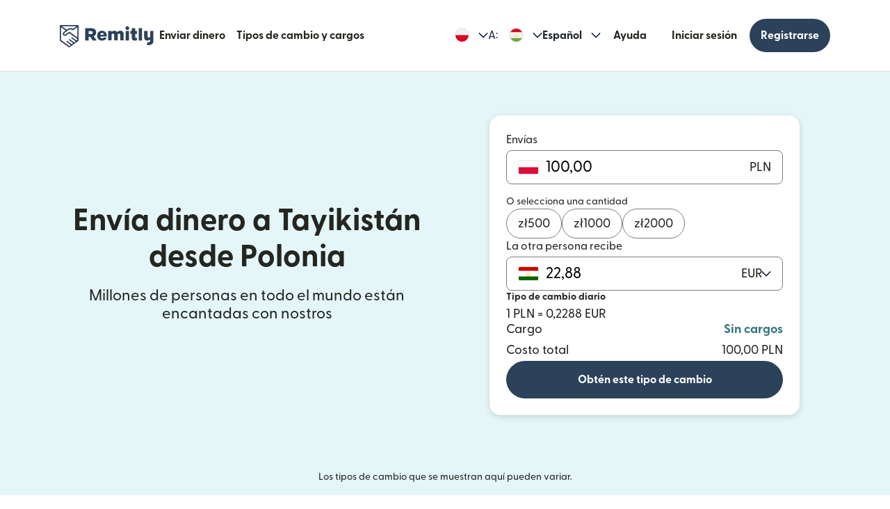

--- FILE ---
content_type: text/html; charset=utf-8
request_url: https://www.remitly.com/pl/es/tajikistan
body_size: 72910
content:

        <!DOCTYPE html>
        <html lang="es" class="smooth-scroll">
            <head>
                <meta charSet="utf-8"/><meta http-equiv="x-ua-compatible" content="ie=edge"/><meta name="viewport" content="width=device-width, initial-scale=1, minimum-scale=1"/><meta name="format-detection" content="telephone=no"/><meta name="description" content="Envía dinero por Internet con Remitly a Tayikistán de forma más rápida y segura desde Polonia, y descubre nuestros excelentes tipos de cambio y nuestros cargos bajos de envío de dinero."/><link rel="preconnect" href="https://media.remitly.io"/><link rel="preconnect" href="https://cdn.remitly.com"/><link rel="preconnect" href="https://uel.remitly.io"/><link rel="preconnect" href="https://www.googletagmanager.com"/><link rel="preconnect" href="https://remitly-3pjs.com"/><meta name="twitter:card" content="app"/><meta name="twitter:site" content="@remitly"/><meta name="twitter:title" content="Envía dinero con Remitly a Tayikistán desde Polonia"/><meta name="twitter:description" content="Envía dinero por Internet con Remitly a Tayikistán de forma más rápida y segura desde Polonia, y descubre nuestros excelentes tipos de cambio y nuestros cargos bajos de envío de dinero."/><meta name="twitter:image" content="https://cdn.remitly.com/images/v1/img/icon_250x250_eafa15c2d7fcb1c4dd9.GJaJpUFQyIyvTCIY.png"/><meta name="twitter:app:country" content="PL"/><meta name="twitter:app:id:iphone" content="674258465"/><meta name="twitter:app:id:ipad" content="674258465"/><meta name="twitter:app:id:googleplay" content="com.remitly.androidapp"/><meta property="og:type" content="website"/><meta property="og:site_name" content="Remitly"/><meta property="og:title" content="Envía dinero con Remitly a Tayikistán desde Polonia"/><meta property="og:description" content="Envía dinero por Internet con Remitly a Tayikistán de forma más rápida y segura desde Polonia, y descubre nuestros excelentes tipos de cambio y nuestros cargos bajos de envío de dinero."/><meta property="og:image" content="https://cdn.remitly.com/images/v1/img/icon_250x250_eafa15c2d7fcb1c4dd9.GJaJpUFQyIyvTCIY.png"/><meta property="og:locale" content="es_PL"/><meta property="fb:app_id" content="228837610499129"/><link rel="icon" href="https://media.remitly.io/favicon_48x48.Sv52ZGOCClWtzsgL.png" type="image/png"/><link rel="icon" href="https://media.remitly.io/favicon_48x48.Sv52ZGOCClWtzsgL.png" sizes="48x48" type="image/png"/><link rel="icon" href="https://media.remitly.io/favicon_32x32.O2fMVZt0JQtQzuBO.png" sizes="32x32" type="image/png"/><link rel="icon" href="https://media.remitly.io/favicon_16x16.SESfNpzr0nqLy3wt.png" sizes="16x16" type="image/png"/><link rel="apple-touch-icon" href="https://media.remitly.io/apple_touch_icon.bD56TI2smTyVsGd5.png"/><link rel="manifest"/><meta name="google-site-verification" content="8hU9vvFsG4dVviDpbcBgVRIgVKVOrvuXt-5Qe2UTc90"/><meta name="google-site-verification" content="3S4jqCadm5IEnVx_4NBWXzZ3zpGIgtrawajjSzSo2nw"/><meta name="google-site-verification" content="gAyPKvgJdpUK860LzFrEd_OcHT-bzPiIMcdLLm6dP5E"/><meta name="google-site-verification" content="8pLZRACRsWhtDnv07LFx695ot_t3pfTVu8yRYYk3UrY"/><meta name="mobile-web-app-capable" content="yes"/><meta name="apple-itunes-app" content="app-id=674258465, app-argument=https://www.remitly.com/pl/es/mobile"/><title>Envía dinero con Remitly a Tayikistán desde Polonia</title><script type="application/ld+json" nonce="ed24971166d4ee2ca30195bf4f66bbf03f1504477bd4149d3fb67a0dff90ad00">{"@context":"https://schema.org","@graph":[{"@type":"Service","@id":"https://www.remitly.com/pl/es/tajikistan#service","serviceType":"Transferencia de dinero de Polonia a Tayikistán","provider":{"@id":"https://www.remitly.com/#org"},"areaServed":[{"@type":"Country","name":"Polonia"},{"@type":"Country","name":"Tayikistán"}],"url":"https://www.remitly.com/pl/es/tajikistan","potentialAction":{"@type":"MoneyTransfer","fromLocation":{"@type":"Country","name":"Polonia"},"toLocation":{"@type":"Country","name":"Tayikistán"},"target":{"@type":"EntryPoint","urlTemplate":"https://www.remitly.com/pl/es/tajikistan#start"}}},{"@type":"Organization","@id":"https://www.remitly.com/#org","name":"Remitly","legalName":"Remitly Global, Inc.","url":"https://www.remitly.com","logo":{"@type":"ImageObject","@id":"https://www.remitly.com/#logo","url":"https://cdn.remitly.com/images/v1/img/remtily_logo_vertical_midnight_b.6eT0nA18TSlQIsjllF72RN.png"},"sameAs":["https://www.facebook.com/Remitly/","https://www.linkedin.com/company/remitly/","https://x.com/remitly","https://www.youtube.com/channel/UCQy0EOfxAxlrbAJ7gL8xuYA","https://www.instagram.com/remitly_espanol"],"contactPoint":[{"@type":"ContactPoint","contactType":"Customer Service","telephone":"+1-888-736-4859","areaServed":"US","availableLanguage":["English","Spanish"]}],"address":{"@type":"PostalAddress","streetAddress":"401 Union Street Suite 1000","addressLocality":"Seattle","addressRegion":"WA","postalCode":"98101","addressCountry":"US"},"founder":[{"@type":"Person","name":"Matt Oppenheimer"},{"@type":"Person","name":"Josh Hug"},{"@type":"Person","name":"Shivaas Gulati"}],"foundingDate":"2011-04-01","foundingLocation":{"@type":"Place","name":"Seattle, Washington, United States","address":{"@type":"PostalAddress","addressLocality":"Seattle","addressRegion":"WA","addressCountry":"US"}},"description":"Remitly es una empresa global de remesas digitales que facilita transferencias de dinero internacionales rápidas, seguras y económicas, especialmente popular entre inmigrantes y expatriados que envían dinero a sus hogares.","keywords":"remittance, money transfer, international payments, digital payments, financial services, fintech","areaServed":"Worldwide"},{"@type":"Product","name":"Remitly Inc.","aggregateRating":{"@type":"AggregateRating","url":"https://apps.apple.com/us/app/remitly-send-money-transfer/id674258465?uo=4","ratingValue":"4.86781","bestRating":"5","worstRating":"1","ratingCount":"3947281"}}]}</script><meta name="twitter:url" content="https://www.remitly.com/pl/es/tajikistan"/><link rel="canonical" href="https://www.remitly.com/pl/es/tajikistan"/><meta property="og:url" content="https://www.remitly.com/pl/es/tajikistan"/><link rel="alternate" href="https://www.remitly.com/ie/en/tajikistan" hrefLang="en-ie"/><link rel="alternate" href="https://www.remitly.com/ae/en/tajikistan" hrefLang="en-ae"/><link rel="alternate" href="https://www.remitly.com/us/en/tajikistan" hrefLang="en-us"/><link rel="alternate" href="https://www.remitly.com/mt/en/tajikistan" hrefLang="en-mt"/><link rel="alternate" href="https://www.remitly.com/sg/en/tajikistan" hrefLang="en-sg"/><link rel="alternate" href="https://www.remitly.com/au/en/tajikistan" hrefLang="en-au"/><link rel="alternate" href="https://www.remitly.com/sk/en/tajikistan" hrefLang="en-sk"/><link rel="alternate" href="https://www.remitly.com/gb/en/tajikistan" hrefLang="en-gb"/><link rel="alternate" href="https://www.remitly.com/gr/en/tajikistan" hrefLang="en-gr"/><link rel="alternate" href="https://www.remitly.com/at/en/tajikistan" hrefLang="en-at"/><link rel="alternate" href="https://www.remitly.com/lt/en/tajikistan" hrefLang="en-lt"/><link rel="alternate" href="https://www.remitly.com/es/en/tajikistan" hrefLang="en-es"/><link rel="alternate" href="https://www.remitly.com/it/en/tajikistan" hrefLang="en-it"/><link rel="alternate" href="https://www.remitly.com/be/en/tajikistan" hrefLang="en-be"/><link rel="alternate" href="https://www.remitly.com/de/en/tajikistan" hrefLang="en-de"/><link rel="alternate" href="https://www.remitly.com/cy/en/tajikistan" hrefLang="en-cy"/><link rel="alternate" href="https://www.remitly.com/pl/en/tajikistan" hrefLang="en-pl"/><link rel="alternate" href="https://www.remitly.com/lv/en/tajikistan" hrefLang="en-lv"/><link rel="alternate" href="https://www.remitly.com/ro/en/tajikistan" hrefLang="en-ro"/><link rel="alternate" href="https://www.remitly.com/fr/en/tajikistan" hrefLang="en-fr"/><link rel="alternate" href="https://www.remitly.com/cz/en/tajikistan" hrefLang="en-cz"/><link rel="alternate" href="https://www.remitly.com/li/en/tajikistan" hrefLang="en-li"/><link rel="alternate" href="https://www.remitly.com/nl/en/tajikistan" hrefLang="en-nl"/><link rel="alternate" href="https://www.remitly.com/nz/en/tajikistan" hrefLang="en-nz"/><link rel="alternate" href="https://www.remitly.com/ie/es/tajikistan" hrefLang="es-ie"/><link rel="alternate" href="https://www.remitly.com/ae/es/tajikistan" hrefLang="es-ae"/><link rel="alternate" href="https://www.remitly.com/us/es/tajikistan" hrefLang="es-us"/><link rel="alternate" href="https://www.remitly.com/mt/es/tajikistan" hrefLang="es-mt"/><link rel="alternate" href="https://www.remitly.com/sg/es/tajikistan" hrefLang="es-sg"/><link rel="alternate" href="https://www.remitly.com/au/es/tajikistan" hrefLang="es-au"/><link rel="alternate" href="https://www.remitly.com/sk/es/tajikistan" hrefLang="es-sk"/><link rel="alternate" href="https://www.remitly.com/gb/es/tajikistan" hrefLang="es-gb"/><link rel="alternate" href="https://www.remitly.com/gr/es/tajikistan" hrefLang="es-gr"/><link rel="alternate" href="https://www.remitly.com/at/es/tajikistan" hrefLang="es-at"/><link rel="alternate" href="https://www.remitly.com/lt/es/tajikistan" hrefLang="es-lt"/><link rel="alternate" href="https://www.remitly.com/es/es/tajikistan" hrefLang="es-es"/><link rel="alternate" href="https://www.remitly.com/it/es/tajikistan" hrefLang="es-it"/><link rel="alternate" href="https://www.remitly.com/be/es/tajikistan" hrefLang="es-be"/><link rel="alternate" href="https://www.remitly.com/de/es/tajikistan" hrefLang="es-de"/><link rel="alternate" href="https://www.remitly.com/cy/es/tajikistan" hrefLang="es-cy"/><link rel="alternate" href="https://www.remitly.com/pl/es/tajikistan" hrefLang="es-pl"/><link rel="alternate" href="https://www.remitly.com/lv/es/tajikistan" hrefLang="es-lv"/><link rel="alternate" href="https://www.remitly.com/ro/es/tajikistan" hrefLang="es-ro"/><link rel="alternate" href="https://www.remitly.com/fr/es/tajikistan" hrefLang="es-fr"/><link rel="alternate" href="https://www.remitly.com/cz/es/tajikistan" hrefLang="es-cz"/><link rel="alternate" href="https://www.remitly.com/li/es/tajikistan" hrefLang="es-li"/><link rel="alternate" href="https://www.remitly.com/nl/es/tajikistan" hrefLang="es-nl"/><link rel="alternate" href="https://www.remitly.com/nz/es/tajikistan" hrefLang="es-nz"/><link rel="alternate" href="https://www.remitly.com/ie/bn/tajikistan" hrefLang="bn-ie"/><link rel="alternate" href="https://www.remitly.com/ae/bn/tajikistan" hrefLang="bn-ae"/><link rel="alternate" href="https://www.remitly.com/us/bn/tajikistan" hrefLang="bn-us"/><link rel="alternate" href="https://www.remitly.com/mt/bn/tajikistan" hrefLang="bn-mt"/><link rel="alternate" href="https://www.remitly.com/sg/bn/tajikistan" hrefLang="bn-sg"/><link rel="alternate" href="https://www.remitly.com/au/bn/tajikistan" hrefLang="bn-au"/><link rel="alternate" href="https://www.remitly.com/sk/bn/tajikistan" hrefLang="bn-sk"/><link rel="alternate" href="https://www.remitly.com/gb/bn/tajikistan" hrefLang="bn-gb"/><link rel="alternate" href="https://www.remitly.com/gr/bn/tajikistan" hrefLang="bn-gr"/><link rel="alternate" href="https://www.remitly.com/at/bn/tajikistan" hrefLang="bn-at"/><link rel="alternate" href="https://www.remitly.com/lt/bn/tajikistan" hrefLang="bn-lt"/><link rel="alternate" href="https://www.remitly.com/es/bn/tajikistan" hrefLang="bn-es"/><link rel="alternate" href="https://www.remitly.com/it/bn/tajikistan" hrefLang="bn-it"/><link rel="alternate" href="https://www.remitly.com/be/bn/tajikistan" hrefLang="bn-be"/><link rel="alternate" href="https://www.remitly.com/de/bn/tajikistan" hrefLang="bn-de"/><link rel="alternate" href="https://www.remitly.com/cy/bn/tajikistan" hrefLang="bn-cy"/><link rel="alternate" href="https://www.remitly.com/pl/bn/tajikistan" hrefLang="bn-pl"/><link rel="alternate" href="https://www.remitly.com/lv/bn/tajikistan" hrefLang="bn-lv"/><link rel="alternate" href="https://www.remitly.com/ro/bn/tajikistan" hrefLang="bn-ro"/><link rel="alternate" href="https://www.remitly.com/fr/bn/tajikistan" hrefLang="bn-fr"/><link rel="alternate" href="https://www.remitly.com/cz/bn/tajikistan" hrefLang="bn-cz"/><link rel="alternate" href="https://www.remitly.com/li/bn/tajikistan" hrefLang="bn-li"/><link rel="alternate" href="https://www.remitly.com/nl/bn/tajikistan" hrefLang="bn-nl"/><link rel="alternate" href="https://www.remitly.com/nz/bn/tajikistan" hrefLang="bn-nz"/><link rel="alternate" href="https://www.remitly.com/ie/de/tajikistan" hrefLang="de-ie"/><link rel="alternate" href="https://www.remitly.com/ae/de/tajikistan" hrefLang="de-ae"/><link rel="alternate" href="https://www.remitly.com/us/de/tajikistan" hrefLang="de-us"/><link rel="alternate" href="https://www.remitly.com/mt/de/tajikistan" hrefLang="de-mt"/><link rel="alternate" href="https://www.remitly.com/sg/de/tajikistan" hrefLang="de-sg"/><link rel="alternate" href="https://www.remitly.com/au/de/tajikistan" hrefLang="de-au"/><link rel="alternate" href="https://www.remitly.com/sk/de/tajikistan" hrefLang="de-sk"/><link rel="alternate" href="https://www.remitly.com/gb/de/tajikistan" hrefLang="de-gb"/><link rel="alternate" href="https://www.remitly.com/gr/de/tajikistan" hrefLang="de-gr"/><link rel="alternate" href="https://www.remitly.com/at/de/tajikistan" hrefLang="de-at"/><link rel="alternate" href="https://www.remitly.com/lt/de/tajikistan" hrefLang="de-lt"/><link rel="alternate" href="https://www.remitly.com/es/de/tajikistan" hrefLang="de-es"/><link rel="alternate" href="https://www.remitly.com/it/de/tajikistan" hrefLang="de-it"/><link rel="alternate" href="https://www.remitly.com/be/de/tajikistan" hrefLang="de-be"/><link rel="alternate" href="https://www.remitly.com/de/de/tajikistan" hrefLang="de-de"/><link rel="alternate" href="https://www.remitly.com/cy/de/tajikistan" hrefLang="de-cy"/><link rel="alternate" href="https://www.remitly.com/pl/de/tajikistan" hrefLang="de-pl"/><link rel="alternate" href="https://www.remitly.com/lv/de/tajikistan" hrefLang="de-lv"/><link rel="alternate" href="https://www.remitly.com/ro/de/tajikistan" hrefLang="de-ro"/><link rel="alternate" href="https://www.remitly.com/fr/de/tajikistan" hrefLang="de-fr"/><link rel="alternate" href="https://www.remitly.com/cz/de/tajikistan" hrefLang="de-cz"/><link rel="alternate" href="https://www.remitly.com/li/de/tajikistan" hrefLang="de-li"/><link rel="alternate" href="https://www.remitly.com/nl/de/tajikistan" hrefLang="de-nl"/><link rel="alternate" href="https://www.remitly.com/nz/de/tajikistan" hrefLang="de-nz"/><link rel="alternate" href="https://www.remitly.com/ie/fr/tajikistan" hrefLang="fr-ie"/><link rel="alternate" href="https://www.remitly.com/ae/fr/tajikistan" hrefLang="fr-ae"/><link rel="alternate" href="https://www.remitly.com/us/fr/tajikistan" hrefLang="fr-us"/><link rel="alternate" href="https://www.remitly.com/mt/fr/tajikistan" hrefLang="fr-mt"/><link rel="alternate" href="https://www.remitly.com/sg/fr/tajikistan" hrefLang="fr-sg"/><link rel="alternate" href="https://www.remitly.com/au/fr/tajikistan" hrefLang="fr-au"/><link rel="alternate" href="https://www.remitly.com/sk/fr/tajikistan" hrefLang="fr-sk"/><link rel="alternate" href="https://www.remitly.com/gb/fr/tajikistan" hrefLang="fr-gb"/><link rel="alternate" href="https://www.remitly.com/gr/fr/tajikistan" hrefLang="fr-gr"/><link rel="alternate" href="https://www.remitly.com/at/fr/tajikistan" hrefLang="fr-at"/><link rel="alternate" href="https://www.remitly.com/lt/fr/tajikistan" hrefLang="fr-lt"/><link rel="alternate" href="https://www.remitly.com/es/fr/tajikistan" hrefLang="fr-es"/><link rel="alternate" href="https://www.remitly.com/it/fr/tajikistan" hrefLang="fr-it"/><link rel="alternate" href="https://www.remitly.com/be/fr/tajikistan" hrefLang="fr-be"/><link rel="alternate" href="https://www.remitly.com/de/fr/tajikistan" hrefLang="fr-de"/><link rel="alternate" href="https://www.remitly.com/cy/fr/tajikistan" hrefLang="fr-cy"/><link rel="alternate" href="https://www.remitly.com/pl/fr/tajikistan" hrefLang="fr-pl"/><link rel="alternate" href="https://www.remitly.com/lv/fr/tajikistan" hrefLang="fr-lv"/><link rel="alternate" href="https://www.remitly.com/ro/fr/tajikistan" hrefLang="fr-ro"/><link rel="alternate" href="https://www.remitly.com/fr/fr/tajikistan" hrefLang="fr-fr"/><link rel="alternate" href="https://www.remitly.com/cz/fr/tajikistan" hrefLang="fr-cz"/><link rel="alternate" href="https://www.remitly.com/li/fr/tajikistan" hrefLang="fr-li"/><link rel="alternate" href="https://www.remitly.com/nl/fr/tajikistan" hrefLang="fr-nl"/><link rel="alternate" href="https://www.remitly.com/nz/fr/tajikistan" hrefLang="fr-nz"/><link rel="alternate" href="https://www.remitly.com/ie/hi/tajikistan" hrefLang="hi-ie"/><link rel="alternate" href="https://www.remitly.com/ae/hi/tajikistan" hrefLang="hi-ae"/><link rel="alternate" href="https://www.remitly.com/us/hi/tajikistan" hrefLang="hi-us"/><link rel="alternate" href="https://www.remitly.com/mt/hi/tajikistan" hrefLang="hi-mt"/><link rel="alternate" href="https://www.remitly.com/sg/hi/tajikistan" hrefLang="hi-sg"/><link rel="alternate" href="https://www.remitly.com/au/hi/tajikistan" hrefLang="hi-au"/><link rel="alternate" href="https://www.remitly.com/sk/hi/tajikistan" hrefLang="hi-sk"/><link rel="alternate" href="https://www.remitly.com/gb/hi/tajikistan" hrefLang="hi-gb"/><link rel="alternate" href="https://www.remitly.com/gr/hi/tajikistan" hrefLang="hi-gr"/><link rel="alternate" href="https://www.remitly.com/at/hi/tajikistan" hrefLang="hi-at"/><link rel="alternate" href="https://www.remitly.com/lt/hi/tajikistan" hrefLang="hi-lt"/><link rel="alternate" href="https://www.remitly.com/es/hi/tajikistan" hrefLang="hi-es"/><link rel="alternate" href="https://www.remitly.com/it/hi/tajikistan" hrefLang="hi-it"/><link rel="alternate" href="https://www.remitly.com/be/hi/tajikistan" hrefLang="hi-be"/><link rel="alternate" href="https://www.remitly.com/de/hi/tajikistan" hrefLang="hi-de"/><link rel="alternate" href="https://www.remitly.com/cy/hi/tajikistan" hrefLang="hi-cy"/><link rel="alternate" href="https://www.remitly.com/pl/hi/tajikistan" hrefLang="hi-pl"/><link rel="alternate" href="https://www.remitly.com/lv/hi/tajikistan" hrefLang="hi-lv"/><link rel="alternate" href="https://www.remitly.com/ro/hi/tajikistan" hrefLang="hi-ro"/><link rel="alternate" href="https://www.remitly.com/fr/hi/tajikistan" hrefLang="hi-fr"/><link rel="alternate" href="https://www.remitly.com/cz/hi/tajikistan" hrefLang="hi-cz"/><link rel="alternate" href="https://www.remitly.com/li/hi/tajikistan" hrefLang="hi-li"/><link rel="alternate" href="https://www.remitly.com/nl/hi/tajikistan" hrefLang="hi-nl"/><link rel="alternate" href="https://www.remitly.com/nz/hi/tajikistan" hrefLang="hi-nz"/><link rel="alternate" href="https://www.remitly.com/ie/it/tajikistan" hrefLang="it-ie"/><link rel="alternate" href="https://www.remitly.com/ae/it/tajikistan" hrefLang="it-ae"/><link rel="alternate" href="https://www.remitly.com/us/it/tajikistan" hrefLang="it-us"/><link rel="alternate" href="https://www.remitly.com/mt/it/tajikistan" hrefLang="it-mt"/><link rel="alternate" href="https://www.remitly.com/sg/it/tajikistan" hrefLang="it-sg"/><link rel="alternate" href="https://www.remitly.com/au/it/tajikistan" hrefLang="it-au"/><link rel="alternate" href="https://www.remitly.com/sk/it/tajikistan" hrefLang="it-sk"/><link rel="alternate" href="https://www.remitly.com/gb/it/tajikistan" hrefLang="it-gb"/><link rel="alternate" href="https://www.remitly.com/gr/it/tajikistan" hrefLang="it-gr"/><link rel="alternate" href="https://www.remitly.com/at/it/tajikistan" hrefLang="it-at"/><link rel="alternate" href="https://www.remitly.com/lt/it/tajikistan" hrefLang="it-lt"/><link rel="alternate" href="https://www.remitly.com/es/it/tajikistan" hrefLang="it-es"/><link rel="alternate" href="https://www.remitly.com/it/it/tajikistan" hrefLang="it-it"/><link rel="alternate" href="https://www.remitly.com/be/it/tajikistan" hrefLang="it-be"/><link rel="alternate" href="https://www.remitly.com/de/it/tajikistan" hrefLang="it-de"/><link rel="alternate" href="https://www.remitly.com/cy/it/tajikistan" hrefLang="it-cy"/><link rel="alternate" href="https://www.remitly.com/pl/it/tajikistan" hrefLang="it-pl"/><link rel="alternate" href="https://www.remitly.com/lv/it/tajikistan" hrefLang="it-lv"/><link rel="alternate" href="https://www.remitly.com/ro/it/tajikistan" hrefLang="it-ro"/><link rel="alternate" href="https://www.remitly.com/fr/it/tajikistan" hrefLang="it-fr"/><link rel="alternate" href="https://www.remitly.com/cz/it/tajikistan" hrefLang="it-cz"/><link rel="alternate" href="https://www.remitly.com/li/it/tajikistan" hrefLang="it-li"/><link rel="alternate" href="https://www.remitly.com/nl/it/tajikistan" hrefLang="it-nl"/><link rel="alternate" href="https://www.remitly.com/nz/it/tajikistan" hrefLang="it-nz"/><link rel="alternate" href="https://www.remitly.com/ie/ja/tajikistan" hrefLang="ja-ie"/><link rel="alternate" href="https://www.remitly.com/ae/ja/tajikistan" hrefLang="ja-ae"/><link rel="alternate" href="https://www.remitly.com/us/ja/tajikistan" hrefLang="ja-us"/><link rel="alternate" href="https://www.remitly.com/mt/ja/tajikistan" hrefLang="ja-mt"/><link rel="alternate" href="https://www.remitly.com/sg/ja/tajikistan" hrefLang="ja-sg"/><link rel="alternate" href="https://www.remitly.com/au/ja/tajikistan" hrefLang="ja-au"/><link rel="alternate" href="https://www.remitly.com/sk/ja/tajikistan" hrefLang="ja-sk"/><link rel="alternate" href="https://www.remitly.com/gb/ja/tajikistan" hrefLang="ja-gb"/><link rel="alternate" href="https://www.remitly.com/gr/ja/tajikistan" hrefLang="ja-gr"/><link rel="alternate" href="https://www.remitly.com/at/ja/tajikistan" hrefLang="ja-at"/><link rel="alternate" href="https://www.remitly.com/lt/ja/tajikistan" hrefLang="ja-lt"/><link rel="alternate" href="https://www.remitly.com/es/ja/tajikistan" hrefLang="ja-es"/><link rel="alternate" href="https://www.remitly.com/it/ja/tajikistan" hrefLang="ja-it"/><link rel="alternate" href="https://www.remitly.com/be/ja/tajikistan" hrefLang="ja-be"/><link rel="alternate" href="https://www.remitly.com/de/ja/tajikistan" hrefLang="ja-de"/><link rel="alternate" href="https://www.remitly.com/cy/ja/tajikistan" hrefLang="ja-cy"/><link rel="alternate" href="https://www.remitly.com/pl/ja/tajikistan" hrefLang="ja-pl"/><link rel="alternate" href="https://www.remitly.com/lv/ja/tajikistan" hrefLang="ja-lv"/><link rel="alternate" href="https://www.remitly.com/ro/ja/tajikistan" hrefLang="ja-ro"/><link rel="alternate" href="https://www.remitly.com/fr/ja/tajikistan" hrefLang="ja-fr"/><link rel="alternate" href="https://www.remitly.com/cz/ja/tajikistan" hrefLang="ja-cz"/><link rel="alternate" href="https://www.remitly.com/li/ja/tajikistan" hrefLang="ja-li"/><link rel="alternate" href="https://www.remitly.com/nl/ja/tajikistan" hrefLang="ja-nl"/><link rel="alternate" href="https://www.remitly.com/nz/ja/tajikistan" hrefLang="ja-nz"/><link rel="alternate" href="https://www.remitly.com/ie/ko/tajikistan" hrefLang="ko-ie"/><link rel="alternate" href="https://www.remitly.com/ae/ko/tajikistan" hrefLang="ko-ae"/><link rel="alternate" href="https://www.remitly.com/us/ko/tajikistan" hrefLang="ko-us"/><link rel="alternate" href="https://www.remitly.com/mt/ko/tajikistan" hrefLang="ko-mt"/><link rel="alternate" href="https://www.remitly.com/sg/ko/tajikistan" hrefLang="ko-sg"/><link rel="alternate" href="https://www.remitly.com/au/ko/tajikistan" hrefLang="ko-au"/><link rel="alternate" href="https://www.remitly.com/sk/ko/tajikistan" hrefLang="ko-sk"/><link rel="alternate" href="https://www.remitly.com/gb/ko/tajikistan" hrefLang="ko-gb"/><link rel="alternate" href="https://www.remitly.com/gr/ko/tajikistan" hrefLang="ko-gr"/><link rel="alternate" href="https://www.remitly.com/at/ko/tajikistan" hrefLang="ko-at"/><link rel="alternate" href="https://www.remitly.com/lt/ko/tajikistan" hrefLang="ko-lt"/><link rel="alternate" href="https://www.remitly.com/es/ko/tajikistan" hrefLang="ko-es"/><link rel="alternate" href="https://www.remitly.com/it/ko/tajikistan" hrefLang="ko-it"/><link rel="alternate" href="https://www.remitly.com/be/ko/tajikistan" hrefLang="ko-be"/><link rel="alternate" href="https://www.remitly.com/de/ko/tajikistan" hrefLang="ko-de"/><link rel="alternate" href="https://www.remitly.com/cy/ko/tajikistan" hrefLang="ko-cy"/><link rel="alternate" href="https://www.remitly.com/pl/ko/tajikistan" hrefLang="ko-pl"/><link rel="alternate" href="https://www.remitly.com/lv/ko/tajikistan" hrefLang="ko-lv"/><link rel="alternate" href="https://www.remitly.com/ro/ko/tajikistan" hrefLang="ko-ro"/><link rel="alternate" href="https://www.remitly.com/fr/ko/tajikistan" hrefLang="ko-fr"/><link rel="alternate" href="https://www.remitly.com/cz/ko/tajikistan" hrefLang="ko-cz"/><link rel="alternate" href="https://www.remitly.com/li/ko/tajikistan" hrefLang="ko-li"/><link rel="alternate" href="https://www.remitly.com/nl/ko/tajikistan" hrefLang="ko-nl"/><link rel="alternate" href="https://www.remitly.com/nz/ko/tajikistan" hrefLang="ko-nz"/><link rel="alternate" href="https://www.remitly.com/ie/nl/tajikistan" hrefLang="nl-ie"/><link rel="alternate" href="https://www.remitly.com/ae/nl/tajikistan" hrefLang="nl-ae"/><link rel="alternate" href="https://www.remitly.com/us/nl/tajikistan" hrefLang="nl-us"/><link rel="alternate" href="https://www.remitly.com/mt/nl/tajikistan" hrefLang="nl-mt"/><link rel="alternate" href="https://www.remitly.com/sg/nl/tajikistan" hrefLang="nl-sg"/><link rel="alternate" href="https://www.remitly.com/au/nl/tajikistan" hrefLang="nl-au"/><link rel="alternate" href="https://www.remitly.com/sk/nl/tajikistan" hrefLang="nl-sk"/><link rel="alternate" href="https://www.remitly.com/gb/nl/tajikistan" hrefLang="nl-gb"/><link rel="alternate" href="https://www.remitly.com/gr/nl/tajikistan" hrefLang="nl-gr"/><link rel="alternate" href="https://www.remitly.com/at/nl/tajikistan" hrefLang="nl-at"/><link rel="alternate" href="https://www.remitly.com/lt/nl/tajikistan" hrefLang="nl-lt"/><link rel="alternate" href="https://www.remitly.com/es/nl/tajikistan" hrefLang="nl-es"/><link rel="alternate" href="https://www.remitly.com/it/nl/tajikistan" hrefLang="nl-it"/><link rel="alternate" href="https://www.remitly.com/be/nl/tajikistan" hrefLang="nl-be"/><link rel="alternate" href="https://www.remitly.com/de/nl/tajikistan" hrefLang="nl-de"/><link rel="alternate" href="https://www.remitly.com/cy/nl/tajikistan" hrefLang="nl-cy"/><link rel="alternate" href="https://www.remitly.com/pl/nl/tajikistan" hrefLang="nl-pl"/><link rel="alternate" href="https://www.remitly.com/lv/nl/tajikistan" hrefLang="nl-lv"/><link rel="alternate" href="https://www.remitly.com/ro/nl/tajikistan" hrefLang="nl-ro"/><link rel="alternate" href="https://www.remitly.com/fr/nl/tajikistan" hrefLang="nl-fr"/><link rel="alternate" href="https://www.remitly.com/cz/nl/tajikistan" hrefLang="nl-cz"/><link rel="alternate" href="https://www.remitly.com/li/nl/tajikistan" hrefLang="nl-li"/><link rel="alternate" href="https://www.remitly.com/nl/nl/tajikistan" hrefLang="nl-nl"/><link rel="alternate" href="https://www.remitly.com/nz/nl/tajikistan" hrefLang="nl-nz"/><link rel="alternate" href="https://www.remitly.com/ie/pl/tajikistan" hrefLang="pl-ie"/><link rel="alternate" href="https://www.remitly.com/ae/pl/tajikistan" hrefLang="pl-ae"/><link rel="alternate" href="https://www.remitly.com/us/pl/tajikistan" hrefLang="pl-us"/><link rel="alternate" href="https://www.remitly.com/mt/pl/tajikistan" hrefLang="pl-mt"/><link rel="alternate" href="https://www.remitly.com/sg/pl/tajikistan" hrefLang="pl-sg"/><link rel="alternate" href="https://www.remitly.com/au/pl/tajikistan" hrefLang="pl-au"/><link rel="alternate" href="https://www.remitly.com/sk/pl/tajikistan" hrefLang="pl-sk"/><link rel="alternate" href="https://www.remitly.com/gb/pl/tajikistan" hrefLang="pl-gb"/><link rel="alternate" href="https://www.remitly.com/gr/pl/tajikistan" hrefLang="pl-gr"/><link rel="alternate" href="https://www.remitly.com/at/pl/tajikistan" hrefLang="pl-at"/><link rel="alternate" href="https://www.remitly.com/lt/pl/tajikistan" hrefLang="pl-lt"/><link rel="alternate" href="https://www.remitly.com/es/pl/tajikistan" hrefLang="pl-es"/><link rel="alternate" href="https://www.remitly.com/it/pl/tajikistan" hrefLang="pl-it"/><link rel="alternate" href="https://www.remitly.com/be/pl/tajikistan" hrefLang="pl-be"/><link rel="alternate" href="https://www.remitly.com/de/pl/tajikistan" hrefLang="pl-de"/><link rel="alternate" href="https://www.remitly.com/cy/pl/tajikistan" hrefLang="pl-cy"/><link rel="alternate" href="https://www.remitly.com/pl/pl/tajikistan" hrefLang="pl-pl"/><link rel="alternate" href="https://www.remitly.com/lv/pl/tajikistan" hrefLang="pl-lv"/><link rel="alternate" href="https://www.remitly.com/ro/pl/tajikistan" hrefLang="pl-ro"/><link rel="alternate" href="https://www.remitly.com/fr/pl/tajikistan" hrefLang="pl-fr"/><link rel="alternate" href="https://www.remitly.com/cz/pl/tajikistan" hrefLang="pl-cz"/><link rel="alternate" href="https://www.remitly.com/li/pl/tajikistan" hrefLang="pl-li"/><link rel="alternate" href="https://www.remitly.com/nl/pl/tajikistan" hrefLang="pl-nl"/><link rel="alternate" href="https://www.remitly.com/nz/pl/tajikistan" hrefLang="pl-nz"/><link rel="alternate" href="https://www.remitly.com/ie/pt/tajikistan" hrefLang="pt-ie"/><link rel="alternate" href="https://www.remitly.com/ae/pt/tajikistan" hrefLang="pt-ae"/><link rel="alternate" href="https://www.remitly.com/us/pt/tajikistan" hrefLang="pt-us"/><link rel="alternate" href="https://www.remitly.com/mt/pt/tajikistan" hrefLang="pt-mt"/><link rel="alternate" href="https://www.remitly.com/sg/pt/tajikistan" hrefLang="pt-sg"/><link rel="alternate" href="https://www.remitly.com/au/pt/tajikistan" hrefLang="pt-au"/><link rel="alternate" href="https://www.remitly.com/sk/pt/tajikistan" hrefLang="pt-sk"/><link rel="alternate" href="https://www.remitly.com/gb/pt/tajikistan" hrefLang="pt-gb"/><link rel="alternate" href="https://www.remitly.com/gr/pt/tajikistan" hrefLang="pt-gr"/><link rel="alternate" href="https://www.remitly.com/at/pt/tajikistan" hrefLang="pt-at"/><link rel="alternate" href="https://www.remitly.com/lt/pt/tajikistan" hrefLang="pt-lt"/><link rel="alternate" href="https://www.remitly.com/es/pt/tajikistan" hrefLang="pt-es"/><link rel="alternate" href="https://www.remitly.com/it/pt/tajikistan" hrefLang="pt-it"/><link rel="alternate" href="https://www.remitly.com/be/pt/tajikistan" hrefLang="pt-be"/><link rel="alternate" href="https://www.remitly.com/de/pt/tajikistan" hrefLang="pt-de"/><link rel="alternate" href="https://www.remitly.com/cy/pt/tajikistan" hrefLang="pt-cy"/><link rel="alternate" href="https://www.remitly.com/pl/pt/tajikistan" hrefLang="pt-pl"/><link rel="alternate" href="https://www.remitly.com/lv/pt/tajikistan" hrefLang="pt-lv"/><link rel="alternate" href="https://www.remitly.com/ro/pt/tajikistan" hrefLang="pt-ro"/><link rel="alternate" href="https://www.remitly.com/fr/pt/tajikistan" hrefLang="pt-fr"/><link rel="alternate" href="https://www.remitly.com/cz/pt/tajikistan" hrefLang="pt-cz"/><link rel="alternate" href="https://www.remitly.com/li/pt/tajikistan" hrefLang="pt-li"/><link rel="alternate" href="https://www.remitly.com/nl/pt/tajikistan" hrefLang="pt-nl"/><link rel="alternate" href="https://www.remitly.com/nz/pt/tajikistan" hrefLang="pt-nz"/><link rel="alternate" href="https://www.remitly.com/ie/ro/tajikistan" hrefLang="ro-ie"/><link rel="alternate" href="https://www.remitly.com/ae/ro/tajikistan" hrefLang="ro-ae"/><link rel="alternate" href="https://www.remitly.com/us/ro/tajikistan" hrefLang="ro-us"/><link rel="alternate" href="https://www.remitly.com/mt/ro/tajikistan" hrefLang="ro-mt"/><link rel="alternate" href="https://www.remitly.com/sg/ro/tajikistan" hrefLang="ro-sg"/><link rel="alternate" href="https://www.remitly.com/au/ro/tajikistan" hrefLang="ro-au"/><link rel="alternate" href="https://www.remitly.com/sk/ro/tajikistan" hrefLang="ro-sk"/><link rel="alternate" href="https://www.remitly.com/gb/ro/tajikistan" hrefLang="ro-gb"/><link rel="alternate" href="https://www.remitly.com/gr/ro/tajikistan" hrefLang="ro-gr"/><link rel="alternate" href="https://www.remitly.com/at/ro/tajikistan" hrefLang="ro-at"/><link rel="alternate" href="https://www.remitly.com/lt/ro/tajikistan" hrefLang="ro-lt"/><link rel="alternate" href="https://www.remitly.com/es/ro/tajikistan" hrefLang="ro-es"/><link rel="alternate" href="https://www.remitly.com/it/ro/tajikistan" hrefLang="ro-it"/><link rel="alternate" href="https://www.remitly.com/be/ro/tajikistan" hrefLang="ro-be"/><link rel="alternate" href="https://www.remitly.com/de/ro/tajikistan" hrefLang="ro-de"/><link rel="alternate" href="https://www.remitly.com/cy/ro/tajikistan" hrefLang="ro-cy"/><link rel="alternate" href="https://www.remitly.com/pl/ro/tajikistan" hrefLang="ro-pl"/><link rel="alternate" href="https://www.remitly.com/lv/ro/tajikistan" hrefLang="ro-lv"/><link rel="alternate" href="https://www.remitly.com/ro/ro/tajikistan" hrefLang="ro-ro"/><link rel="alternate" href="https://www.remitly.com/fr/ro/tajikistan" hrefLang="ro-fr"/><link rel="alternate" href="https://www.remitly.com/cz/ro/tajikistan" hrefLang="ro-cz"/><link rel="alternate" href="https://www.remitly.com/li/ro/tajikistan" hrefLang="ro-li"/><link rel="alternate" href="https://www.remitly.com/nl/ro/tajikistan" hrefLang="ro-nl"/><link rel="alternate" href="https://www.remitly.com/nz/ro/tajikistan" hrefLang="ro-nz"/><link rel="alternate" href="https://www.remitly.com/ie/th/tajikistan" hrefLang="th-ie"/><link rel="alternate" href="https://www.remitly.com/ae/th/tajikistan" hrefLang="th-ae"/><link rel="alternate" href="https://www.remitly.com/us/th/tajikistan" hrefLang="th-us"/><link rel="alternate" href="https://www.remitly.com/mt/th/tajikistan" hrefLang="th-mt"/><link rel="alternate" href="https://www.remitly.com/sg/th/tajikistan" hrefLang="th-sg"/><link rel="alternate" href="https://www.remitly.com/au/th/tajikistan" hrefLang="th-au"/><link rel="alternate" href="https://www.remitly.com/sk/th/tajikistan" hrefLang="th-sk"/><link rel="alternate" href="https://www.remitly.com/gb/th/tajikistan" hrefLang="th-gb"/><link rel="alternate" href="https://www.remitly.com/gr/th/tajikistan" hrefLang="th-gr"/><link rel="alternate" href="https://www.remitly.com/at/th/tajikistan" hrefLang="th-at"/><link rel="alternate" href="https://www.remitly.com/lt/th/tajikistan" hrefLang="th-lt"/><link rel="alternate" href="https://www.remitly.com/es/th/tajikistan" hrefLang="th-es"/><link rel="alternate" href="https://www.remitly.com/it/th/tajikistan" hrefLang="th-it"/><link rel="alternate" href="https://www.remitly.com/be/th/tajikistan" hrefLang="th-be"/><link rel="alternate" href="https://www.remitly.com/de/th/tajikistan" hrefLang="th-de"/><link rel="alternate" href="https://www.remitly.com/cy/th/tajikistan" hrefLang="th-cy"/><link rel="alternate" href="https://www.remitly.com/pl/th/tajikistan" hrefLang="th-pl"/><link rel="alternate" href="https://www.remitly.com/lv/th/tajikistan" hrefLang="th-lv"/><link rel="alternate" href="https://www.remitly.com/ro/th/tajikistan" hrefLang="th-ro"/><link rel="alternate" href="https://www.remitly.com/fr/th/tajikistan" hrefLang="th-fr"/><link rel="alternate" href="https://www.remitly.com/cz/th/tajikistan" hrefLang="th-cz"/><link rel="alternate" href="https://www.remitly.com/li/th/tajikistan" hrefLang="th-li"/><link rel="alternate" href="https://www.remitly.com/nl/th/tajikistan" hrefLang="th-nl"/><link rel="alternate" href="https://www.remitly.com/nz/th/tajikistan" hrefLang="th-nz"/><link rel="alternate" href="https://www.remitly.com/ie/tl/tajikistan" hrefLang="tl-ie"/><link rel="alternate" href="https://www.remitly.com/ae/tl/tajikistan" hrefLang="tl-ae"/><link rel="alternate" href="https://www.remitly.com/us/tl/tajikistan" hrefLang="tl-us"/><link rel="alternate" href="https://www.remitly.com/mt/tl/tajikistan" hrefLang="tl-mt"/><link rel="alternate" href="https://www.remitly.com/sg/tl/tajikistan" hrefLang="tl-sg"/><link rel="alternate" href="https://www.remitly.com/au/tl/tajikistan" hrefLang="tl-au"/><link rel="alternate" href="https://www.remitly.com/sk/tl/tajikistan" hrefLang="tl-sk"/><link rel="alternate" href="https://www.remitly.com/gb/tl/tajikistan" hrefLang="tl-gb"/><link rel="alternate" href="https://www.remitly.com/gr/tl/tajikistan" hrefLang="tl-gr"/><link rel="alternate" href="https://www.remitly.com/at/tl/tajikistan" hrefLang="tl-at"/><link rel="alternate" href="https://www.remitly.com/lt/tl/tajikistan" hrefLang="tl-lt"/><link rel="alternate" href="https://www.remitly.com/es/tl/tajikistan" hrefLang="tl-es"/><link rel="alternate" href="https://www.remitly.com/it/tl/tajikistan" hrefLang="tl-it"/><link rel="alternate" href="https://www.remitly.com/be/tl/tajikistan" hrefLang="tl-be"/><link rel="alternate" href="https://www.remitly.com/de/tl/tajikistan" hrefLang="tl-de"/><link rel="alternate" href="https://www.remitly.com/cy/tl/tajikistan" hrefLang="tl-cy"/><link rel="alternate" href="https://www.remitly.com/pl/tl/tajikistan" hrefLang="tl-pl"/><link rel="alternate" href="https://www.remitly.com/lv/tl/tajikistan" hrefLang="tl-lv"/><link rel="alternate" href="https://www.remitly.com/ro/tl/tajikistan" hrefLang="tl-ro"/><link rel="alternate" href="https://www.remitly.com/fr/tl/tajikistan" hrefLang="tl-fr"/><link rel="alternate" href="https://www.remitly.com/cz/tl/tajikistan" hrefLang="tl-cz"/><link rel="alternate" href="https://www.remitly.com/li/tl/tajikistan" hrefLang="tl-li"/><link rel="alternate" href="https://www.remitly.com/nl/tl/tajikistan" hrefLang="tl-nl"/><link rel="alternate" href="https://www.remitly.com/nz/tl/tajikistan" hrefLang="tl-nz"/><link rel="alternate" href="https://www.remitly.com/ie/tr/tajikistan" hrefLang="tr-ie"/><link rel="alternate" href="https://www.remitly.com/ae/tr/tajikistan" hrefLang="tr-ae"/><link rel="alternate" href="https://www.remitly.com/us/tr/tajikistan" hrefLang="tr-us"/><link rel="alternate" href="https://www.remitly.com/mt/tr/tajikistan" hrefLang="tr-mt"/><link rel="alternate" href="https://www.remitly.com/sg/tr/tajikistan" hrefLang="tr-sg"/><link rel="alternate" href="https://www.remitly.com/au/tr/tajikistan" hrefLang="tr-au"/><link rel="alternate" href="https://www.remitly.com/sk/tr/tajikistan" hrefLang="tr-sk"/><link rel="alternate" href="https://www.remitly.com/gb/tr/tajikistan" hrefLang="tr-gb"/><link rel="alternate" href="https://www.remitly.com/gr/tr/tajikistan" hrefLang="tr-gr"/><link rel="alternate" href="https://www.remitly.com/at/tr/tajikistan" hrefLang="tr-at"/><link rel="alternate" href="https://www.remitly.com/lt/tr/tajikistan" hrefLang="tr-lt"/><link rel="alternate" href="https://www.remitly.com/es/tr/tajikistan" hrefLang="tr-es"/><link rel="alternate" href="https://www.remitly.com/it/tr/tajikistan" hrefLang="tr-it"/><link rel="alternate" href="https://www.remitly.com/be/tr/tajikistan" hrefLang="tr-be"/><link rel="alternate" href="https://www.remitly.com/de/tr/tajikistan" hrefLang="tr-de"/><link rel="alternate" href="https://www.remitly.com/cy/tr/tajikistan" hrefLang="tr-cy"/><link rel="alternate" href="https://www.remitly.com/pl/tr/tajikistan" hrefLang="tr-pl"/><link rel="alternate" href="https://www.remitly.com/lv/tr/tajikistan" hrefLang="tr-lv"/><link rel="alternate" href="https://www.remitly.com/ro/tr/tajikistan" hrefLang="tr-ro"/><link rel="alternate" href="https://www.remitly.com/fr/tr/tajikistan" hrefLang="tr-fr"/><link rel="alternate" href="https://www.remitly.com/cz/tr/tajikistan" hrefLang="tr-cz"/><link rel="alternate" href="https://www.remitly.com/li/tr/tajikistan" hrefLang="tr-li"/><link rel="alternate" href="https://www.remitly.com/nl/tr/tajikistan" hrefLang="tr-nl"/><link rel="alternate" href="https://www.remitly.com/nz/tr/tajikistan" hrefLang="tr-nz"/><link rel="alternate" href="https://www.remitly.com/ie/vi/tajikistan" hrefLang="vi-ie"/><link rel="alternate" href="https://www.remitly.com/ae/vi/tajikistan" hrefLang="vi-ae"/><link rel="alternate" href="https://www.remitly.com/us/vi/tajikistan" hrefLang="vi-us"/><link rel="alternate" href="https://www.remitly.com/mt/vi/tajikistan" hrefLang="vi-mt"/><link rel="alternate" href="https://www.remitly.com/sg/vi/tajikistan" hrefLang="vi-sg"/><link rel="alternate" href="https://www.remitly.com/au/vi/tajikistan" hrefLang="vi-au"/><link rel="alternate" href="https://www.remitly.com/sk/vi/tajikistan" hrefLang="vi-sk"/><link rel="alternate" href="https://www.remitly.com/gb/vi/tajikistan" hrefLang="vi-gb"/><link rel="alternate" href="https://www.remitly.com/gr/vi/tajikistan" hrefLang="vi-gr"/><link rel="alternate" href="https://www.remitly.com/at/vi/tajikistan" hrefLang="vi-at"/><link rel="alternate" href="https://www.remitly.com/lt/vi/tajikistan" hrefLang="vi-lt"/><link rel="alternate" href="https://www.remitly.com/es/vi/tajikistan" hrefLang="vi-es"/><link rel="alternate" href="https://www.remitly.com/it/vi/tajikistan" hrefLang="vi-it"/><link rel="alternate" href="https://www.remitly.com/be/vi/tajikistan" hrefLang="vi-be"/><link rel="alternate" href="https://www.remitly.com/de/vi/tajikistan" hrefLang="vi-de"/><link rel="alternate" href="https://www.remitly.com/cy/vi/tajikistan" hrefLang="vi-cy"/><link rel="alternate" href="https://www.remitly.com/pl/vi/tajikistan" hrefLang="vi-pl"/><link rel="alternate" href="https://www.remitly.com/lv/vi/tajikistan" hrefLang="vi-lv"/><link rel="alternate" href="https://www.remitly.com/ro/vi/tajikistan" hrefLang="vi-ro"/><link rel="alternate" href="https://www.remitly.com/fr/vi/tajikistan" hrefLang="vi-fr"/><link rel="alternate" href="https://www.remitly.com/cz/vi/tajikistan" hrefLang="vi-cz"/><link rel="alternate" href="https://www.remitly.com/li/vi/tajikistan" hrefLang="vi-li"/><link rel="alternate" href="https://www.remitly.com/nl/vi/tajikistan" hrefLang="vi-nl"/><link rel="alternate" href="https://www.remitly.com/nz/vi/tajikistan" hrefLang="vi-nz"/><link rel="alternate" href="https://www.remitly.com/ie/zh/tajikistan" hrefLang="zh-ie"/><link rel="alternate" href="https://www.remitly.com/ae/zh/tajikistan" hrefLang="zh-ae"/><link rel="alternate" href="https://www.remitly.com/us/zh/tajikistan" hrefLang="zh-us"/><link rel="alternate" href="https://www.remitly.com/mt/zh/tajikistan" hrefLang="zh-mt"/><link rel="alternate" href="https://www.remitly.com/sg/zh/tajikistan" hrefLang="zh-sg"/><link rel="alternate" href="https://www.remitly.com/au/zh/tajikistan" hrefLang="zh-au"/><link rel="alternate" href="https://www.remitly.com/sk/zh/tajikistan" hrefLang="zh-sk"/><link rel="alternate" href="https://www.remitly.com/gb/zh/tajikistan" hrefLang="zh-gb"/><link rel="alternate" href="https://www.remitly.com/gr/zh/tajikistan" hrefLang="zh-gr"/><link rel="alternate" href="https://www.remitly.com/at/zh/tajikistan" hrefLang="zh-at"/><link rel="alternate" href="https://www.remitly.com/lt/zh/tajikistan" hrefLang="zh-lt"/><link rel="alternate" href="https://www.remitly.com/es/zh/tajikistan" hrefLang="zh-es"/><link rel="alternate" href="https://www.remitly.com/it/zh/tajikistan" hrefLang="zh-it"/><link rel="alternate" href="https://www.remitly.com/be/zh/tajikistan" hrefLang="zh-be"/><link rel="alternate" href="https://www.remitly.com/de/zh/tajikistan" hrefLang="zh-de"/><link rel="alternate" href="https://www.remitly.com/cy/zh/tajikistan" hrefLang="zh-cy"/><link rel="alternate" href="https://www.remitly.com/pl/zh/tajikistan" hrefLang="zh-pl"/><link rel="alternate" href="https://www.remitly.com/lv/zh/tajikistan" hrefLang="zh-lv"/><link rel="alternate" href="https://www.remitly.com/ro/zh/tajikistan" hrefLang="zh-ro"/><link rel="alternate" href="https://www.remitly.com/fr/zh/tajikistan" hrefLang="zh-fr"/><link rel="alternate" href="https://www.remitly.com/cz/zh/tajikistan" hrefLang="zh-cz"/><link rel="alternate" href="https://www.remitly.com/li/zh/tajikistan" hrefLang="zh-li"/><link rel="alternate" href="https://www.remitly.com/nl/zh/tajikistan" hrefLang="zh-nl"/><link rel="alternate" href="https://www.remitly.com/nz/zh/tajikistan" hrefLang="zh-nz"/><link rel="preload" href="https://media.remitly.io/greycliffcf-medium-normal.woff2" as="font" type="font/woff2" crossorigin="anonymous"/><link rel="preload" href="https://media.remitly.io/greycliffcf-bold-normal.woff2" as="font" type="font/woff2" crossorigin="anonymous"/><style nonce="ed24971166d4ee2ca30195bf4f66bbf03f1504477bd4149d3fb67a0dff90ad00">@font-face {
                font-family: "GreycliffCF";
                font-weight: 400;
                font-display: fallback;
                src: url('https://media.remitly.io/greycliffcf-medium-normal.woff2') format('woff2');
            }
                @font-face {
                font-family: "GreycliffCF";
                font-weight: 700;
                font-display: fallback;
                src: url('https://media.remitly.io/greycliffcf-bold-normal.woff2') format('woff2');
            }</style>
            <link rel="preload" href="https://media.remitly.io/0a42e8b114624c0503e9.css" as="style">
            <link rel="stylesheet" href="https://media.remitly.io/0a42e8b114624c0503e9.css">
        
        <style nonce="ed24971166d4ee2ca30195bf4f66bbf03f1504477bd4149d3fb67a0dff90ad00">.f1mgyl9u{position:relative}.f1tgjws2{display:flex;justify-content:center}.f16spe9p{align-items:center;display:flex;flex-wrap:nowrap;max-width:1140px;position:relative}@media (max-width: 991px){.f16spe9p{flex-direction:column}}@media (min-width: 768px){.f16spe9p{z-index:1}}@media (min-width: 1920px){.f1axsuyq{left:50%;max-width:1920px;position:absolute;top:0;transform:translateX(-50%);width:100%}}@media (max-width: 991px){.f1axsuyq{padding-bottom:16px}}.f14scbyi{align-items:flex-end;display:inline-flex;flex-direction:column;position:absolute;right:0;top:0}@media (max-width: 991px){.f14scbyi{align-items:center;display:flex;position:static}}.fyt4kc0{height:612px;object-fit:cover;width:240px}@media (max-width: 991px){.fyt4kc0{height:100%;width:100%}}.f1cotyn1{max-width:100%;object-fit:cover}@media (max-width: 991px){.f1cotyn1{padding-bottom:32px;padding-top:32px}}.f9zgvbf{width:50%}@media (max-width: 991px){.f9zgvbf{display:flex;justify-content:center;margin:0;width:100%}}@media (max-width: 991px){.f6to587{display:flex;justify-content:center;margin:0;width:100%}}.f1r6te05{padding-bottom:64px;padding-top:64px}@media (max-width: 991px){.f1r6te05{padding-bottom:0;padding-top:32px}}.fy9gjqd{padding-bottom:32px}@media (max-width: 991px){.f1etyzi6{padding-top:16px}}@media (max-width: 991px){.f6p95rs{padding-top:32px}}@media (max-width: 991px){.fziq4rg{padding-left:16px;padding-right:16px}}@media (min-width: 768px){.flxnrrr{margin-left:16px}}@media (min-width: 768px){.f1vfpwz0{margin-right:16px}}.f1o1p964{margin-bottom:16px}@media (min-width: 992px){.f4rs0az{display:none}}@media (max-width: 991px){.f4rs0az{padding-bottom:8px}}@media (max-width: 991px){.f12mv7vx{display:none}}@media (min-width: 992px){.f12mv7vx{padding-bottom:8px;padding-top:8px}}.f10w3u1n{background-color:#E5F6F9;border-color:#7E7C76;color:#242620}.fd8weke{background-color:#3E5877;border-color:#C5C2BC;color:#ffffff}.f17fe8it{background-color:#2c415a;border-color:#C5C2BC;color:#ffffff}.f17zn83b{background-color:#16273C;border-color:#C5C2BC;color:#ffffff}.fvbyxf2{background-color:#FAF8F5;border-color:#7E7C76;color:#242620}.f1lqvjfo{background-color:#ffffff;border-color:#7E7C76;color:#242620}.f7up82a{background-color:#fff6ec;border-color:#7E7C76;color:#242620}.fl8hjjx{background-color:#743d95;border-color:#C5C2BC;color:#ffffff}.ffmjyqm{background-color:#EAF9CB;border-color:#7E7C76;color:#242620}.fcy6o36{padding-left:16px;padding-right:16px;text-align:center}.fl8qkup{margin:0}.fyzoiny{padding:0}.f1qtfq08{display:flex;flex-wrap:nowrap;justify-content:center}.fc8kdtr{font-family:"GreycliffCF", "Noto Sans", -apple-system, BlinkMacSystemFont, "Segoe UI", Roboto, Helvetica, Arial, sans-serif, "Apple Color Emoji", "Segoe UI Emoji", "Segoe UI Symbol";font-weight:700;line-height:1.2}@media (max-width: 767px){.fc8kdtr{font-size:19px}}@media (min-width: 768px){.fc8kdtr{font-size:22px}}.f1f3aw3g{margin-bottom:32px;margin-top:16px}.f1d2zsj2{margin-top:32px}.f1otqxop{margin-top:24px}.f1nzr65k{margin-top:16px}.f17mxm1j{margin-top:8px}.fcdpsbx{margin-bottom:24px}.fzkopmt{margin-left:12px;margin-right:12px}.fth8ptj{font-size:40px;font-weight:600;line-height:1.2}@media (min-width: 768px){.fth8ptj{font-size:44px}}.f1rqib9u{font-size:34px;font-weight:600;line-height:1.2}@media (min-width: 768px){.f1rqib9u{font-size:35px}}.f59fxjs{font-size:23px;font-weight:600;line-height:1.2}@media (min-width: 768px){.f59fxjs{font-size:28px}}.ffwe95n{font-size:19px;font-weight:600;line-height:1.2}@media (min-width: 768px){.ffwe95n{font-size:22px}}.frlrfcn{font-size:20px;font-weight:600;line-height:1.2}.f1er89do{font-size:18px;font-weight:600;line-height:1.2}.f15xbrv3{font-size:16px;font-weight:400}@media (min-width: 768px){.f15xbrv3{font-size:18px}}.f1uv2vxb{font-size:16px;font-weight:400;line-height:1.2}@media (min-width: 768px){.f1uv2vxb{font-size:18px}}.fkd9zq1{font-size:19px;font-weight:400;line-height:1.2}@media (min-width: 768px){.fkd9zq1{font-size:22px}}.f199oesw{font-size:13px;font-weight:400;line-height:1.4}@media (min-width: 768px){.f199oesw{font-size:14px}}.fou05mw{font-size:23px;font-style:italic;font-weight:400;line-height:1.2}@media (min-width: 768px){.fou05mw{font-size:28px}}.f5we44m{font-size:13px;font-weight:400}@media (min-width: 768px){.f5we44m{font-size:14px}}.f1uxfx6a{font-size:14px;font-weight:700;line-height:1.4;margin-block-end:4px}.f1oxpogx{color:#242620;font-family:"GreycliffCF", "Noto Sans", -apple-system, BlinkMacSystemFont, "Segoe UI", Roboto, Helvetica, Arial, sans-serif, "Apple Color Emoji", "Segoe UI Emoji", "Segoe UI Symbol"}.fiapxt8 .caribou-highlight-text{color:#397882}.fz5nzco{background-color:#ffffff;border-radius:16px;box-shadow:0px 2px 8px 0px rgba(0, 0, 0, 0.16);color:#242620;display:flex;flex-direction:column;font-family:"GreycliffCF", "Noto Sans", -apple-system, BlinkMacSystemFont, "Segoe UI", Roboto, Helvetica, Arial, sans-serif, "Apple Color Emoji", "Segoe UI Emoji", "Segoe UI Symbol";gap:24px;line-height:140%;max-width:446px;padding:24px;width:100%}@media (min-width: 768px){.fz5nzco{margin-inline-end:32px;margin-inline-start:32px}}@media (max-width: 991px){.fz5nzco{margin-block-end:8px;margin-block-start:24px}}.f8jndik{opacity:0.4}.f1bgm8jo{color:#242620;margin-block-end:4px}.f1q0hck9{align-items:center;display:flex;flex-grow:1}.f10y6kw9{align-items:center;background-color:#ffffff;border-color:#7E7C76;border-radius:8px;border-style:solid;border-width:1px;display:flex;justify-content:space-between;padding-block-end:8px;padding-block-start:8px;padding-inline-end:16px;padding-inline-start:16px;position:relative}.f10y6kw9:hover{border-color:#22354C}.f10y6kw9:active{border-color:#41403B}.f1kouinn{border-color:#41403B;outline:2px solid #41403B;outline-offset:-2px}.fy9yycp{border-color:#EFECE7;border-radius:2px;border-style:solid;border-width:1px;margin-inline-end:8px}.f1dayvyu{align-items:center;display:flex;flex-grow:1;max-height:35px;padding-inline-end:8px}.f1b2x814{border-color:transparent;font-size:22px;font-weight:300;padding:0;width:100%}.f1b2x814:focus{outline:none}.f13i1qs0{align-items:flex-end;display:flex;height:fit-content;z-index:9}.f14onhzh{text-align:end}.f4cg11h{font-size:18px}.f13rgry3{display:flex;margin-block-end:8px}.fpz17gm{color:#397882;font-weight:700}.f1f1ygnm{display:flex}.f1fnupl5{color:#397882;font-weight:800}.f176srh7{color:#397882;font-size:18px;font-weight:800;line-height:140%;min-height:calc(1.4em + 8px);padding-block-start:8px}.f1gbvxye{display:flex;flex-direction:column;gap:12px}.f1tcciyw{display:flex;flex-direction:column;gap:12px}@media (min-width: 992px){.f1tcciyw{display:none}}.fktmhw6{align-items:center;background-color:#E5F6F9;border-radius:4px;display:flex;flex-direction:row;padding:12px}.f8ie95n{color:#397882;font-family:orca-icons;font-size:14;margin-inline-end:8px}.f1kx47qz{color:#242620;font-size:14px;line-height:140%}.f1t3f12{align-items:center;display:flex;justify-content:space-between}.f14jg5ou{color:#397882}.fe8ci9s [class^="orca-icon-"]{align-items:center;display:inline-flex;font-size:24px;height:24px;justify-content:center;margin-inline:4px;vertical-align:text-bottom;width:auto}.fe8ci9s [class*="orca-icon-whatsapp"]{color:#25D366}.fe8ci9s img{display:inline-flex;height:24px;margin-inline:4px;vertical-align:text-bottom;width:auto}.f1kjjj0l{align-items:center;background-color:#2c415a;border-radius:100px;border-style:solid;border-width:0;box-sizing:border-box;color:#ffffff;cursor:pointer;display:inline-flex;font-family:"GreycliffCF", "Noto Sans", -apple-system, BlinkMacSystemFont, "Segoe UI", Roboto, Helvetica, Arial, sans-serif, "Apple Color Emoji", "Segoe UI Emoji", "Segoe UI Symbol";font-size:16px;font-weight:600;gap:4px;justify-content:center;line-height:1;min-height:54px;opacity:1;padding-block-end:16px;padding-block-start:16px;padding-inline-end:32px;padding-inline-start:32px;pointer-events:auto;text-align:center;text-decoration:none;white-space:nowrap}.f1kjjj0l:hover{background-color:#22354C;color:#ffffff;text-decoration:none}.f1kjjj0l:focus-visible{outline:2px solid #16273C;outline-offset:2px}.f1kjjj0l:active{background-color:#16273C;color:#ffffff;text-decoration:none}.f96or0t{width:100%}.fffj9t0{display:flex;flex-direction:column;gap:8px;margin-block-start:16px}.f66et4g{display:flex;flex-direction:row;flex-wrap:wrap;gap:12px;justify-content:flex-start}.f15icpmy{color:#242620;font-family:"GreycliffCF", "Noto Sans", -apple-system, BlinkMacSystemFont, "Segoe UI", Roboto, Helvetica, Arial, sans-serif, "Apple Color Emoji", "Segoe UI Emoji", "Segoe UI Symbol";font-size:14px;font-weight:500;line-height:1.4}.ftah6vl{background:#ffffff;border:1px solid #7E7C76;border-radius:100px;color:#242620;cursor:pointer;font-family:"GreycliffCF", "Noto Sans", -apple-system, BlinkMacSystemFont, "Segoe UI", Roboto, Helvetica, Arial, sans-serif, "Apple Color Emoji", "Segoe UI Emoji", "Segoe UI Symbol";font-size:18px;font-weight:500;line-height:1.4;padding-block-end:8px;padding-block-start:8px;padding-inline-end:16px;padding-inline-start:16px}.ftah6vl:hover{border-color:#22354C}.ftah6vl:active{border-color:#41403B}.ftah6vl:focus{outline:2px solid #41403B;outline-offset:-2px}.ftah6vl:focus-visible{outline:2px solid #16273C;outline-offset:2px}.fezgikp{color:inherit;display:flex;font-family:"GreycliffCF", "Noto Sans", -apple-system, BlinkMacSystemFont, "Segoe UI", Roboto, Helvetica, Arial, sans-serif, "Apple Color Emoji", "Segoe UI Emoji", "Segoe UI Symbol";font-size:16px;justify-content:space-between;padding-bottom:8px;padding-left:16px;padding-right:16px;padding-top:8px;text-decoration:inherit;width:100%}.fezgikp:visited{color:inherit;text-decoration:inherit}.fezgikp:hover, .fezgikp:active, .fezgikp:focus, .fezgikp:hover:visited, .fezgikp:active:visited, .fezgikp:focus:visited{background-color:#2C415A;color:white;outline:0;text-decoration:inherit}.f3rzpq{background-color:#fff;left:0;padding:4px;position:absolute;right:0;top:0;z-index:9999}.fokmqht{max-height:320px!important;overflow-y:auto}.f4jixl9{border:1px solid #E2EAF7;height:21px;margin-right:8px;width:30px}.f1ve9rp8{left:0;position:absolute;right:0;top:100%;z-index:9999}.f1rc6857{align-items:center;background-color:#EFECE7;border-radius:100px;cursor:pointer;display:flex;gap:4px;justify-content:center;min-height:22px;padding:8px;transition:background-color 0.15s ease}.f1rc6857:hover,.f1rc6857:active{background-color:#E1DDD7}.f1rc6857:focus-visible{outline:2px solid #16273C;outline-offset:2px}.f45ihqf{cursor:not-allowed;opacity:0.4}.f11v6oas{display:inline-block;position:relative}.f16czr2x{align-items:center;border-radius:6px;cursor:pointer;display:flex;gap:8px}.f16czr2x:focus{outline:none}.f16czr2x:focus-visible:not([aria-expanded='true']){outline:2px solid #16273C;outline-offset:2px}.f1pib02t{cursor:not-allowed;opacity:0.4;pointer-events:none}.feuc5h9{background:#ffffff;box-shadow:0px 3px 6px 0px rgba(134, 150, 167, 0.5);display:flex;flex-direction:column;gap:0;list-style:none;margin:0;padding:8px;position:absolute;right:0;top:100%;z-index:1001}.fwi7j9t{background:#ffffff;box-shadow:0px 3px 6px 0px rgba(134, 150, 167, 0.5);display:flex;flex-direction:column;gap:0;height:100%;list-style:none;margin:0;max-width:576px;overflow:auto;padding-block-end:16px;padding-block-start:16px;padding-inline-end:24px;padding-inline-start:24px;position:fixed;right:0;top:0;width:100%;z-index:1001}.fgbwsmg{display:none !important}.fb9yujw{align-items:center;border-radius:6px;color:#242620;cursor:pointer;display:flex;justify-content:space-between;min-height:28px;padding-inline-end:8px;padding-inline-start:8px}.fb9yujw:hover{background-color:#FAF8F5}.fb9yujw::after{color:#242620;padding-inline-start:16px}.f10hkqkq{align-items:center;border-radius:6px;color:#242620;cursor:pointer;display:flex;height:auto;justify-content:space-between;overflow-wrap:anywhere;padding-block-end:12px;padding-block-start:12px;padding-inline-end:8px;padding-inline-start:8px;white-space:normal}.f10hkqkq:hover{background-color:#FAF8F5}.f10hkqkq::after{color:#242620;padding-inline-start:16px}.f1sr1gv4{align-items:center;border-radius:8px;color:#242620;cursor:pointer;display:flex;line-height:1.2;padding-block-end:12px;padding-block-start:12px;padding-inline-end:24px;padding-inline-start:24px}.f1sr1gv4:hover{background-color:#FAF8F5}.f1sr1gv4::before{margin-inline-end:4px;margin-left:-20px;opacity:0.7}.f16ncaka{align-self:flex-start;background:none;border:none;cursor:pointer;margin-block-end:32px;padding:0}.f16ncaka img{height:32px;width:auto}.f16ncaka:focus-visible{border-radius:4px;outline:2px solid #16273C;outline-offset:2px}.f1edg7a7,.f1edg7a7:hover{background-color:#EFECE7}.fehgflq{background-color:#EFECE7;outline:2px solid #16273C;outline-offset:-2px}.fehgflq:hover{background-color:#EFECE7}.f14qh6uz{margin-block-end:8px;position:relative}.f1g9a5ht{background-color:#ffffff;border-color:#7E7C76;border-radius:6px;border-style:solid;border-width:1px;box-sizing:border-box;color:#242620;font-size:16px;padding-block-end:16px;padding-block-start:16px;padding-inline-end:16px;padding-inline-start:40px;width:100%}.f1g9a5ht::placeholder{color:#615F5A}.f1g9a5ht:focus{border-color:#41403B;border-style:solid;border-width:2px;outline:none}.f1g9a5ht:focus + label, .f1g9a5ht:not(.empty) + label{font-size:14px;inset-block-start:2px;transform:translateY(0)}.fdxflwu{padding-block-end:6px;padding-block-start:18px}.f1vt6kxt{color:#615F5A;font-size:16px;inset-block-start:50%;inset-inline-start:40px;pointer-events:none;position:absolute;transform:translateY(-50%);transition:font-size 0.2s, inset-block-start 0.2s, transform 0.2s}.f135h8au{color:#615F5A;font-size:16px;inset-block-start:50%;inset-inline-start:12px;margin-block-start:4px;pointer-events:none;position:absolute;transform:translateY(-50%)}.ffckto2{color:#615F5A;list-style:none;padding-block-end:16px;padding-block-start:16px;padding-inline-end:8px;padding-inline-start:8px}.f1ezvjtl{-webkit-transform:rotate(45deg);border:solid #19293a;border-radius:1px;border-width:0 1em 1em 0;display:inline-block;font-size:2px;height:10px;margin-bottom:6px;margin-right:2px;transform:rotate(45deg);width:10px}.fdimqz7{font-family:"GreycliffCF", "Noto Sans", -apple-system, BlinkMacSystemFont, "Segoe UI", Roboto, Helvetica, Arial, sans-serif, "Apple Color Emoji", "Segoe UI Emoji", "Segoe UI Symbol";font-weight:400;line-height:1.4;padding-top:8px}@media (max-width: 767px){.fdimqz7{font-size:13px}}@media (min-width: 768px){.fdimqz7{font-size:14px}}.f1toup2w{background:none;border:none;border-radius:2px;color:#397882;cursor:pointer;font:inherit;padding:0;text-decoration-line:underline}.f1toup2w:focus-visible{outline:2px solid #16273C;outline-offset:1px}.f1dhoxui{align-items:center;display:flex;flex-direction:column;grid-gap:24px}.f189zbmu{align-items:flex-start;display:flex;flex-direction:column;grid-gap:8px;width:100%}.f1goc2id{align-self:stretch;background:#A6BBDA;height:1px}.f1yhht0q{align-items:flex-start;display:flex;flex-direction:column;grid-gap:4px;width:100%}.f1ohngie{font-family:"GreycliffCF", "Noto Sans", -apple-system, BlinkMacSystemFont, "Segoe UI", Roboto, Helvetica, Arial, sans-serif, "Apple Color Emoji", "Segoe UI Emoji", "Segoe UI Symbol";font-weight:700;line-height:1.4}@media (max-width: 767px){.f1ohngie{font-size:13px}}@media (min-width: 768px){.f1ohngie{font-size:14px}}.fsgm105{font-family:"GreycliffCF", "Noto Sans", -apple-system, BlinkMacSystemFont, "Segoe UI", Roboto, Helvetica, Arial, sans-serif, "Apple Color Emoji", "Segoe UI Emoji", "Segoe UI Symbol";font-weight:400;line-height:1.4}@media (max-width: 767px){.fsgm105{font-size:13px}}@media (min-width: 768px){.fsgm105{font-size:14px}}.f61og6o{align-items:center;align-self:stretch;background-color:#7E7C76;display:flex;height:1px;justify-content:center}.f10x0rhr{display:flex;gap:12px;justify-content:space-around}.fyku4mt{height:100%;object-fit:contain;width:100%}.f1aud9vx{align-items:center;display:flex;justify-content:center;max-height:40px;max-width:78.75px;overflow:hidden}@media (min-width: 576px){.f1aud9vx{max-height:48px;max-width:94.5px}}.f1nw432c{margin-block-end:0px;margin-block-start:-16px;margin-inline-end:auto;margin-inline-start:auto}.fiu4b7o{font-family:"GreycliffCF", "Noto Sans", -apple-system, BlinkMacSystemFont, "Segoe UI", Roboto, Helvetica, Arial, sans-serif, "Apple Color Emoji", "Segoe UI Emoji", "Segoe UI Symbol";font-weight:400;line-height:1.4;margin-bottom:8px;margin-top:8px}.fiu4b7o [class^="orca-icon-"]{color:inherit !important;vertical-align:middle}.fiu4b7o a{font-family:"GreycliffCF", "Noto Sans", -apple-system, BlinkMacSystemFont, "Segoe UI", Roboto, Helvetica, Arial, sans-serif, "Apple Color Emoji", "Segoe UI Emoji", "Segoe UI Symbol";font-weight:400;line-height:1.4}@media (max-width: 767px){.fiu4b7o,.fiu4b7o a{font-size:13px}}@media (min-width: 768px){.fiu4b7o,.fiu4b7o a{font-size:14px}}.f1o6pohl{text-align:left}.fsuivmx{text-align:center}.f1q5mhs2{text-align:right}.f1m77dj7{padding-bottom:32px;padding-top:64px}@media (max-width: 767px){.f1m77dj7{padding-top:32px}}.fegp659{margin-bottom:32px;text-align:center}.f15j37yp{margin:0;padding:0}.f1wrjg7{font-family:"GreycliffCF", "Noto Sans", -apple-system, BlinkMacSystemFont, "Segoe UI", Roboto, Helvetica, Arial, sans-serif, "Apple Color Emoji", "Segoe UI Emoji", "Segoe UI Symbol";font-weight:400;line-height:1.2;margin:0;padding:0}@media (max-width: 767px){.f1wrjg7{font-size:19px;margin-top:12px}}@media (min-width: 768px){.f1wrjg7{font-size:22px;margin-top:16px}}.fu3cip0{margin:0;padding:0}@media (max-width: 767px){.fu3cip0{margin-top:12px}}@media (min-width: 768px){.fu3cip0{margin-top:16px}}.f1vcdmt8{font-family:"GreycliffCF", "Noto Sans", -apple-system, BlinkMacSystemFont, "Segoe UI", Roboto, Helvetica, Arial, sans-serif, "Apple Color Emoji", "Segoe UI Emoji", "Segoe UI Symbol";font-weight:400;line-height:1.4}@media (max-width: 767px){.f1vcdmt8{font-size:16px}}@media (min-width: 768px){.f1vcdmt8{font-size:18px}}.fwcubgy{color:#21613e;margin-bottom:16px}.fwcubgy :before{color:#21613e}.f1juyx82{color:#42c888;margin-bottom:16px}.f1juyx82 :before{color:#42c888}.f1k5j7xp{display:block;margin:0 auto;max-height:40px;max-width:100%}.f1s1x8cg{padding-bottom:32px;text-align:center}.f1s1x8cg ul{padding-left:0px}.f1s1x8cg li{list-style:none}.f1s1x8cg li:before{color:#42c888;content:"✓";font-family:orca-icons;margin-right:8px}.fvazuhf li:before{color:#21613e}.f1xlitx8 li:before{color:#42c888}.f15p95fp{font-family:"GreycliffCF", "Noto Sans", -apple-system, BlinkMacSystemFont, "Segoe UI", Roboto, Helvetica, Arial, sans-serif, "Apple Color Emoji", "Segoe UI Emoji", "Segoe UI Symbol";font-weight:400;line-height:1.4;margin:0;padding:0}.f15p95fp:not(:last-child){margin-bottom:16px}@media (max-width: 767px){.f15p95fp{font-size:16px}}@media (min-width: 768px){.f15p95fp{font-size:18px}}.f1fpnce2{font-family:"GreycliffCF", "Noto Sans", -apple-system, BlinkMacSystemFont, "Segoe UI", Roboto, Helvetica, Arial, sans-serif, "Apple Color Emoji", "Segoe UI Emoji", "Segoe UI Symbol";font-weight:400;line-height:1.4;margin:0;padding:0}@media (max-width: 767px){.f1fpnce2{font-size:13px}}@media (min-width: 768px){.f1fpnce2{font-size:14px}}.f1bse7r6{font-family:"GreycliffCF", "Noto Sans", -apple-system, BlinkMacSystemFont, "Segoe UI", Roboto, Helvetica, Arial, sans-serif, "Apple Color Emoji", "Segoe UI Emoji", "Segoe UI Symbol";font-weight:700;line-height:1.2;margin:0;margin-bottom:16px;padding:0}@media (max-width: 767px){.f1bse7r6{font-size:19px}}@media (min-width: 768px){.f1bse7r6{font-size:22px}}.fhl0sxm{font-size:40px;height:40px}.f1idy7ti{border-radius:2px;cursor:pointer;font-family:"GreycliffCF", "Noto Sans", -apple-system, BlinkMacSystemFont, "Segoe UI", Roboto, Helvetica, Arial, sans-serif, "Apple Color Emoji", "Segoe UI Emoji", "Segoe UI Symbol";font-weight:400;line-height:1.4;text-decoration:underline}.f1idy7ti:link{color:#2c415a}.f1idy7ti:visited{color:#743d95}.f1idy7ti:hover, .f1idy7ti:active{color:#22354C}.f1idy7ti:focus-visible{color:#22354C;outline:2px solid #16273C;outline-offset:1px}.f1qnylde{padding-block-end:32px;padding-block-start:32px;padding-inline-end:24px;padding-inline-start:24px;text-align:center}@media (min-width: 768px){.f1qnylde{padding-block-end:56px;padding-block-start:56px}}.fw5g3hd{color:#ffffff;font-family:"GreycliffCF", "Noto Sans", -apple-system, BlinkMacSystemFont, "Segoe UI", Roboto, Helvetica, Arial, sans-serif, "Apple Color Emoji", "Segoe UI Emoji", "Segoe UI Symbol"}.fdm1vey{background-position:center;background-repeat:no-repeat;background-size:cover}.f19muyyh{background-position:center;background-repeat:no-repeat;background-size:cover}@media (max-width: 767px){.f19muyyh{padding-block-start:32px}}@media (min-width: 768px){.f19muyyh{padding-block-start:56px}}@media (max-width: 767px){.f9cijp0{padding-block-end:32px;padding-block-start:32px}}@media (min-width: 768px){.f9cijp0{padding-block-end:56px;padding-block-start:56px}}.f1na52gb{align-items:center;display:flex;justify-content:center}@media (max-width: 767px){.f1na52gb{padding-block-start:32px}}@media (min-width: 768px){.fsyqe51{order:0}}@media (max-width: 767px){.fsyqe51{order:1}}.f1de074t{padding-block-end:4px}@media (min-width: 768px){.f1de074t{padding-block-end:56px}}.f6w00t0{max-width:100%}.f11j1xeo{font-family:"GreycliffCF", "Noto Sans", -apple-system, BlinkMacSystemFont, "Segoe UI", Roboto, Helvetica, Arial, sans-serif, "Apple Color Emoji", "Segoe UI Emoji", "Segoe UI Symbol";font-weight:700;line-height:1.2;margin-bottom:16px;margin-top:0}@media (max-width: 767px){.f11j1xeo{font-size:28px}}@media (min-width: 768px){.f11j1xeo{font-size:35px}}.f3a5epk{font-family:"GreycliffCF", "Noto Sans", -apple-system, BlinkMacSystemFont, "Segoe UI", Roboto, Helvetica, Arial, sans-serif, "Apple Color Emoji", "Segoe UI Emoji", "Segoe UI Symbol";font-weight:400;line-height:1.4;margin-bottom:0;margin-top:0}@media (max-width: 767px){.f3a5epk{font-size:16px}}@media (min-width: 768px){.f3a5epk{font-size:18px}}.f7h8j5d{display:flex;flex-wrap:wrap;justify-content:center}@media (max-width: 575px){.f7h8j5d{align-content:center;align-items:center;flex-direction:column}}@media (min-width: 576px){.f7h8j5d > a{margin-left:8px;margin-right:8px}}.f1f93zbs{white-space:nowrap}@media (max-width: 575px){.f1f93zbs{margin-top:16px}}@media (min-width: 576px){.f1f93zbs{margin-top:24px}}.f14c5tzb{grid-area:cta;position:relative}.fheif50{white-space:nowrap}.f1h65fgz{visibility:hidden}.fra70tk{display:flex;flex-direction:column;text-align:center}.fra70tk ul, .fra70tk ol{margin:0;text-align:left}.foklei2{justify-content:center !important;margin-bottom:24px}@media (max-width: 576px){.f1cm72xq{display:none;visibility:hidden}}@media (min-width: 575px){.fx8vx9f{display:none;visibility:hidden}}.fnwi3ry{margin-top:24px !important;text-align:center !important}.fol0lbm{align-items:start;column-gap:20px;display:grid;grid-template-areas:
            "input cta"
            "error ."
        ;grid-template-columns:1fr auto;grid-template-rows:auto auto;padding-block-start:32px;row-gap:4px}@media (max-width: 991px){.fol0lbm{gap:4px;grid-template-areas:
                    "input"
                    "error"
                    "cta"
                ;grid-template-columns:1fr}}.f36biiw{grid-area:input;min-width:0;width:100%}.f7ct6m{color:#810d13;font-size:14px;grid-area:error;line-height:1.5;min-height:1.5em}.f6guvdh{border-color:#7E7C76;border-radius:8px;border-style:solid;border-width:1px;box-sizing:border-box;color:#242620;font-size:16px;font-weight:300;min-height:54px;padding:16px;width:100%}.f6guvdh:focus{outline:2px solid #ffffff;outline-offset:-2px}.f1qvzgqi{border:0;clip:rect(1px, 1px, 1px, 1px);clip-path:inset(50%);height:1px;margin:-1px;overflow:hidden;padding:0;position:absolute;white-space:nowrap;width:1px}.fwfqocn{height:24px;width:24px}.fdfu1cq{align-items:center;display:flex;gap:4px;left:0;min-height:54px;position:absolute;top:0}.fsgp8x2{color:#ffffff;font-size:16px;font-weight:700;white-space:nowrap}@media (max-width: 767px){.f1at8f6n{padding-block-end:32px}}@media (max-width: 767px){.fn5bmis{background-image:none}}@media (min-width: 768px){.fn5bmis{background-image:none}}@media (min-width: 992px){.fn5bmis{background-image:none}}.fm0v9gg .caribou-highlight-text{color:#73B6C0}.fvy2k1n{margin-block-start:12px}.fvy2k1n > div{justify-content:center}.f8pvyuh{padding:0;text-align:center}.f17totc8{display:inline-block;margin-block-end:8px;margin-block-start:8px;margin-inline-end:16px;margin-inline-start:16px}.fwbou7h{margin-block-end:20px}.fswzyrj{display:block;height:60px;max-height:100%;max-width:100%;object-fit:contain;width:auto}.f1v6r77f{border-radius:4% / 13%;display:block}.f1v6r77f:focus-visible{outline:2px solid #ffffff;outline-offset:2px}.f15eq1j3{margin-top:32px;text-align:center}.f15eq1j3 p{font-family:"GreycliffCF", "Noto Sans", -apple-system, BlinkMacSystemFont, "Segoe UI", Roboto, Helvetica, Arial, sans-serif, "Apple Color Emoji", "Segoe UI Emoji", "Segoe UI Symbol";margin-bottom:0}.f1697r75{height:96px;margin-top:16px;width:96px}.fthuhc4{align-items:center;display:flex;justify-content:center}@media (max-width: 767px){.fthuhc4{padding-block-end:32px}}@media (min-width: 768px){.f82g8fo{order:0}}@media (max-width: 767px){.f82g8fo{order:0}}.fkiobnj{color:#2C415A;font-family:"GreycliffCF", "Noto Sans", -apple-system, BlinkMacSystemFont, "Segoe UI", Roboto, Helvetica, Arial, sans-serif, "Apple Color Emoji", "Segoe UI Emoji", "Segoe UI Symbol";font-weight:700;line-height:1.2;margin-bottom:16px;margin-top:0}@media (max-width: 767px){.fkiobnj{font-size:28px}}@media (min-width: 768px){.fkiobnj{font-size:35px}}.fmy8k6u{color:#19293A;font-family:"GreycliffCF", "Noto Sans", -apple-system, BlinkMacSystemFont, "Segoe UI", Roboto, Helvetica, Arial, sans-serif, "Apple Color Emoji", "Segoe UI Emoji", "Segoe UI Symbol";font-weight:400;line-height:1.4;margin-bottom:0;margin-top:0}@media (max-width: 767px){.fmy8k6u{font-size:16px}}@media (min-width: 768px){.fmy8k6u{font-size:18px}}.ffniy5j{border-color:#7E7C76;border-radius:8px;border-style:solid;border-width:1px;box-sizing:border-box;color:#242620;font-size:16px;font-weight:300;min-height:54px;padding:16px;width:100%}.ffniy5j:focus{outline:2px solid #16273C;outline-offset:-2px}.f1yg35k6{color:#242620;font-size:16px;font-weight:700;white-space:nowrap}@media (max-width: 767px){}.f1eh9b6i{padding-bottom:64px;padding-top:64px}.f1eomzzm{font-family:"GreycliffCF", "Noto Sans", -apple-system, BlinkMacSystemFont, "Segoe UI", Roboto, Helvetica, Arial, sans-serif, "Apple Color Emoji", "Segoe UI Emoji", "Segoe UI Symbol";font-weight:400;line-height:1.4}.f1eomzzm ul{list-style-type:none;padding-bottom:0;padding-left:0;padding-right:0;padding-top:0}.f1eomzzm li{border-bottom-color:#7E7C76;border-bottom-style:solid;border-bottom-width:2px;display:flex;position:relative}.f1eomzzm li:last-of-type{border-bottom:none}@media (max-width: 767px){.f1eomzzm{font-size:16px;padding-top:32px}}@media (min-width: 768px){.f1eomzzm{font-size:18px}}.f347vxz{font-weight:600}.fddsvlq{align-items:center;display:flex}.flxbwq7{align-items:center;border:2px solid;border-radius:50%;color:#397882;display:flex;font-weight:700;justify-content:center;margin-bottom:16px;margin-left:4px;margin-right:32px;margin-top:16px}@media (max-width: 767px){.flxbwq7{height:30px;min-width:30px}}@media (min-width: 768px){.flxbwq7{height:40px;min-width:40px}}.foisr9l{height:0;padding-bottom:56.25%;position:relative}.foisr9l iframe{border:none;height:100%;left:0;position:absolute;top:0;width:100%}.f17j6022{opacity:0;transition:all .5s ease-in-out}.favumex{padding-bottom:32px;padding-top:64px}.fzhxk8m{display:flex;flex-direction:column;padding-bottom:32px;text-align:center}.f1dxws6o{font-family:"GreycliffCF", "Noto Sans", -apple-system, BlinkMacSystemFont, "Segoe UI", Roboto, Helvetica, Arial, sans-serif, "Apple Color Emoji", "Segoe UI Emoji", "Segoe UI Symbol";font-weight:700;line-height:1.2;margin:0;padding:0}@media (max-width: 767px){.f1dxws6o{font-size:19px}}@media (min-width: 768px){.f1dxws6o{font-size:22px}}.f155qhd1{font-family:"GreycliffCF", "Noto Sans", -apple-system, BlinkMacSystemFont, "Segoe UI", Roboto, Helvetica, Arial, sans-serif, "Apple Color Emoji", "Segoe UI Emoji", "Segoe UI Symbol";font-weight:400;line-height:1.4;margin:0;margin-top:16px}@media (max-width: 767px){.f155qhd1{font-size:16px}}@media (min-width: 768px){.f155qhd1{font-size:18px}}.f1uoprpl{align-items:center;box-sizing:border-box;display:flex;flex-direction:column;justify-content:center;width:100%}.f1uoprpl > div{max-width:100%;width:100%}@media (min-width: 768px){.f1uoprpl{flex-direction:row}}@media (min-width: 768px){.ffraszj{flex-direction:row;margin-top:16px}}@media (max-width: 767px){.ffraszj{margin-top:8px}}.fqmjoz5{align-items:center;display:flex;flex-direction:column;margin-bottom:0;margin-top:0;text-align:center}@media (max-width: 767px){.fqmjoz5{margin-bottom:32px}}@media (min-width: 768px){.fqmjoz5{margin-bottom:40px}}.fzmbzsa{color:#fff;font-family:"GreycliffCF", "Noto Sans", -apple-system, BlinkMacSystemFont, "Segoe UI", Roboto, Helvetica, Arial, sans-serif, "Apple Color Emoji", "Segoe UI Emoji", "Segoe UI Symbol";font-weight:700;line-height:1.2;margin-bottom:0;margin-top:0}@media (max-width: 767px){.fzmbzsa{font-size:33px}}@media (min-width: 768px){.fzmbzsa{font-size:44px}}.f1slcg9y{color:#fff;font-family:"GreycliffCF", "Noto Sans", -apple-system, BlinkMacSystemFont, "Segoe UI", Roboto, Helvetica, Arial, sans-serif, "Apple Color Emoji", "Segoe UI Emoji", "Segoe UI Symbol";font-weight:700;line-height:1.2;margin-bottom:0;margin-top:0}@media (max-width: 767px){.f1slcg9y{font-size:28px}}@media (min-width: 768px){.f1slcg9y{font-size:35px}}.f14jz2yj{font-family:"GreycliffCF", "Noto Sans", -apple-system, BlinkMacSystemFont, "Segoe UI", Roboto, Helvetica, Arial, sans-serif, "Apple Color Emoji", "Segoe UI Emoji", "Segoe UI Symbol";font-weight:700;line-height:1.2;margin-bottom:0;margin-top:8px}@media (max-width: 767px){.f14jz2yj{font-size:19px}}@media (min-width: 768px){.f14jz2yj{font-size:22px}}.fbdpfqy{padding-bottom:32px;padding-top:32px}.fqwitjv{padding-bottom:64px;padding-top:64px}@media (max-width: 767px){.fqwitjv{padding-bottom:32px;padding-top:32px}}.f1whcvza{margin:0;padding:0;text-align:center}.f1yyh4r6{font-family:"GreycliffCF", "Noto Sans", -apple-system, BlinkMacSystemFont, "Segoe UI", Roboto, Helvetica, Arial, sans-serif, "Apple Color Emoji", "Segoe UI Emoji", "Segoe UI Symbol";font-weight:400;line-height:1.2;margin:0;margin-top:16px;padding:0;text-align:center}@media (max-width: 767px){.f1yyh4r6{font-size:19px}}@media (min-width: 768px){.f1yyh4r6{font-size:22px}}.f1mzqtc{list-style:none;margin-bottom:0}.f6jmclu{border-bottom:1px solid;border-color:#A6BBDA;padding-bottom:24px;padding-top:24px}.f6jmclu summary::-webkit-details-marker,.f6jmclu .details-open-icon,.f6jmclu[open] .details-closed-icon{display:none}.f6jmclu summary::-moz-list-bullet{font-size:0}.f6jmclu .details-closed-icon,.f6jmclu[open] .details-open-icon{display:inline-block}.f6jmclu > .body{max-height:0;overflow:hidden;transition:max-height 0.2s ease-out}.f6jmclu[open] > .body{max-height:500px}.f1h6j0e6{align-content:center;display:flex;flex-direction:column;margin-left:24px}.f1v2i8li{align-content:center;border-radius:4px;cursor:pointer;display:flex;margin-left:24px}.f1v2i8li:focus-visible{outline:2px solid #16273C;outline-offset:2px}.fuq0n00{cursor:pointer;padding-right:32px;padding-top:4px}.fhpzdr8{font-family:"GreycliffCF", "Noto Sans", -apple-system, BlinkMacSystemFont, "Segoe UI", Roboto, Helvetica, Arial, sans-serif, "Apple Color Emoji", "Segoe UI Emoji", "Segoe UI Symbol";font-weight:400;line-height:1.2;margin-bottom:0;padding-bottom:4px;padding-top:4px}.fhpzdr8:hover{cursor:pointer}@media (max-width: 767px){.fhpzdr8{font-size:19px}}@media (min-width: 768px){.fhpzdr8{font-size:22px}}.fj00s3t{-webkit-backface-visibility:hidden;-webkit-transform:translateZ(0);font-family:"GreycliffCF", "Noto Sans", -apple-system, BlinkMacSystemFont, "Segoe UI", Roboto, Helvetica, Arial, sans-serif, "Apple Color Emoji", "Segoe UI Emoji", "Segoe UI Symbol";font-weight:400;line-height:1.4;margin-bottom:16px;margin-left:50px;margin-top:8px}@media (max-width: 767px){.fj00s3t{font-size:16px}}@media (min-width: 768px){.fj00s3t{font-size:18px}}.faepbgc{display:inline-block;font-family:"GreycliffCF", "Noto Sans", -apple-system, BlinkMacSystemFont, "Segoe UI", Roboto, Helvetica, Arial, sans-serif, "Apple Color Emoji", "Segoe UI Emoji", "Segoe UI Symbol";font-weight:400;line-height:1.4;margin-bottom:16px;margin-left:50px}@media (max-width: 767px){.faepbgc{font-size:16px}}@media (min-width: 768px){.faepbgc{font-size:18px}}@media (max-width: 767px){.f1eny11w{padding-bottom:32px;padding-top:32px}}@media (min-width: 768px){.f1eny11w{padding-bottom:64px;padding-top:64px}}.f1bbiifv{text-align:center}@media (max-width: 767px){.f1bbiifv{margin-bottom:32px}}@media (min-width: 768px){.f1bbiifv{margin-bottom:64px}}.fc4zu15{font-size:14px}.f1p7b6xn{text-align:center}@media (max-width: 767px){.f1p7b6xn{margin-top:32px}}@media (min-width: 768px){.f1p7b6xn{margin-top:64px}}.fbajtjp{padding-left:16px;padding-right:16px}@media (max-width: 575px){.fbajtjp{padding-left:0;padding-right:0}}@media (max-width: 767px){.fbajtjp{max-width:100%}}.f199pr71{grid-row-gap:32px;justify-content:center;list-style:none;margin-bottom:0;padding:0}@media (max-width: 767px){.f199pr71{align-items:center;flex-direction:column}}.f1q6y2mb{border-radius:50px;display:flex;flex-direction:column;height:100%;overflow:hidden}.f1q6y2mb:focus-within{outline:2px solid #ffffff;outline-offset:2px}@media (max-width: 575px){.f1q6y2mb{border-radius:0}}.f1oknjop{height:320px;object-fit:cover;width:100%}@media (max-width: 575px){.f1oknjop{border-radius:8px}}.f938v8t{border:1px solid #A6BBDA;border-radius:0 0 50px 50px;flex-grow:1;padding-bottom:32px;padding-left:32px;padding-right:32px;padding-top:32px}@media (max-width: 575px){.f938v8t{border:none;border-radius:0}}.fokj9v6{font-family:"GreycliffCF", "Noto Sans", -apple-system, BlinkMacSystemFont, "Segoe UI", Roboto, Helvetica, Arial, sans-serif, "Apple Color Emoji", "Segoe UI Emoji", "Segoe UI Symbol";font-weight:700;line-height:1.2;margin-bottom:8px}@media (max-width: 767px){.fokj9v6{font-size:19px}}@media (min-width: 768px){.fokj9v6{font-size:22px}}.fhhrte7{font-family:"GreycliffCF", "Noto Sans", -apple-system, BlinkMacSystemFont, "Segoe UI", Roboto, Helvetica, Arial, sans-serif, "Apple Color Emoji", "Segoe UI Emoji", "Segoe UI Symbol";font-weight:400;line-height:1.4;margin-bottom:24px}@media (max-width: 767px){.fhhrte7{font-size:16px}}@media (min-width: 768px){.fhhrte7{font-size:18px}}.f160osj5{font-family:"GreycliffCF", "Noto Sans", -apple-system, BlinkMacSystemFont, "Segoe UI", Roboto, Helvetica, Arial, sans-serif, "Apple Color Emoji", "Segoe UI Emoji", "Segoe UI Symbol";font-weight:400;line-height:1.2;margin-bottom:8px}@media (max-width: 767px){.f160osj5{font-size:19px}}@media (min-width: 768px){.f160osj5{font-size:22px}}.f1xh0ps6{font-family:"GreycliffCF", "Noto Sans", -apple-system, BlinkMacSystemFont, "Segoe UI", Roboto, Helvetica, Arial, sans-serif, "Apple Color Emoji", "Segoe UI Emoji", "Segoe UI Symbol";font-weight:400;line-height:1.4;margin-bottom:24px}@media (max-width: 767px){.f1xh0ps6{font-size:13px}}@media (min-width: 768px){.f1xh0ps6{font-size:14px}}.f1capaq5:focus-visible, .f1capaq5:focus{outline:none}@media (max-width: 575px){.f1capaq5{margin-bottom:24px}}.f2hia57{border-radius:2px;cursor:pointer;font-family:"GreycliffCF", "Noto Sans", -apple-system, BlinkMacSystemFont, "Segoe UI", Roboto, Helvetica, Arial, sans-serif, "Apple Color Emoji", "Segoe UI Emoji", "Segoe UI Symbol";font-weight:400;line-height:1.4;text-decoration:underline}.f2hia57:link{color:#ffffff}.f2hia57:visited{color:#e7daf6}.f2hia57:hover, .f2hia57:active{color:#BFE6EC}.f2hia57:focus-visible{color:#BFE6EC;outline:2px solid #ffffff;outline-offset:1px}.f1uwsxn7{align-items:center;background-color:#B2C8E9;border-radius:100px;border-style:solid;border-width:0;box-sizing:border-box;color:#242620;cursor:pointer;display:inline-flex;font-family:"GreycliffCF", "Noto Sans", -apple-system, BlinkMacSystemFont, "Segoe UI", Roboto, Helvetica, Arial, sans-serif, "Apple Color Emoji", "Segoe UI Emoji", "Segoe UI Symbol";font-size:16px;font-weight:600;gap:4px;justify-content:center;line-height:1;min-height:54px;opacity:1;padding-block-end:16px;padding-block-start:16px;padding-inline-end:32px;padding-inline-start:32px;pointer-events:auto;text-align:center;text-decoration:none;white-space:nowrap}.f1uwsxn7:hover{background-color:#D1DFF7;color:#242620;text-decoration:none}.f1uwsxn7:focus-visible{outline:2px solid #ffffff;outline-offset:2px}.f1uwsxn7:active{background-color:#EEF3FE;color:#242620;text-decoration:none}.f7lbl9p{color:#2C415A;font-family:"GreycliffCF", "Noto Sans", -apple-system, BlinkMacSystemFont, "Segoe UI", Roboto, Helvetica, Arial, sans-serif, "Apple Color Emoji", "Segoe UI Emoji", "Segoe UI Symbol";font-weight:700;line-height:1.2;margin-top:0}@media (max-width: 767px){.f7lbl9p{font-size:28px}}@media (min-width: 768px){.f7lbl9p{font-size:35px}}.fnf6zrp{display:flex;flex-grow:1}.fcxl8es{align-items:center;background-color:#ffffff;display:flex;height:102px;justify-content:center;margin-left:auto;margin-right:auto;z-index:98}@media (max-width: 576px){.fcxl8es{height:70px;overflow:hidden}}.fk1jppv{align-items:center;display:flex;height:102px;max-width:1140px;padding:16px;width:100%}@media (max-width: 576px){.fk1jppv{display:none}}.fmf93dg{align-items:center;display:flex;gap:24px;height:102px;justify-content:space-between;max-width:1140px;padding:16px;width:100%}@media (max-width: 576px){.f7dgphn{gap:8px;height:70px;padding:16px}}.fwvexzc{align-items:flex-start;background-color:#ffffff;flex-flow:column;height:100%;justify-content:flex-start;max-width:576px;overflow-y:auto;padding:0px 32px;position:fixed;right:0;top:0;width:100%}@media (max-width: 576px){.fdcrdz9{padding:0px 16px}}.ff7e7tl{align-items:center;display:flex;gap:24px;list-style:none;margin-bottom:0;padding:0}@media (max-width: 576px){.ff7e7tl{gap:8px}}.fxs7wx0{align-items:flex-start;display:flex;flex-flow:column;gap:24px;list-style:none;margin-bottom:0;padding:0;width:100%}.f12oe3ge{align-items:center;display:flex;gap:16px}.f12oe3ge:not(:has(~ .f12oe3ge)){margin-left:-8px}@media (max-width: 1072px){.f12oe3ge{display:none}}.f18bszg3{display:flex;flex-flow:column;gap:24px;width:100%}.f18bszg3:not(:has(~ .f18bszg3)){border-bottom:1px solid #FAF8F5;padding-bottom:24px}@media (max-width: 1072px){.f22950j{display:none}}.fj1zjyq{display:flex;flex-flow:column;font-size:16px;gap:24px;width:100%}.f1on1pqe{align-items:center;display:flex;gap:16px;list-style:none;margin-bottom:0;padding:0}.f1on1pqe button{height:48px;padding:0 16px}@media (max-width: 576px){.f1on1pqe{gap:8px}.f1on1pqe button{height:38px}}@media (max-width: 370px){.f1on1pqe{display:none}}.f1bjgi7a:empty{display:none}.fg4c9mb{align-items:flex-end;background-color:#ffffff;bottom:0;display:flex;flex-grow:1;left:0;position:sticky;right:0;width:100%;z-index:1}.fh3l40n{background-color:#fff;border-top:1px solid #FAF8F5;display:flex;flex-grow:1;gap:16px;list-style:none;margin-bottom:0;padding:0;padding-bottom:12px;padding-top:12px;width:100%}@media (max-width: 370px){.fh3l40n{flex-direction:column}}.f1bozt77{border-bottom:1px solid #FAF8F5;padding-bottom:24px;width:100%}@media (min-width: 1073px){.f12umn0c{display:none}}.f1tczh3c{position:fixed;right:16px;top:31px;z-index:1}@media (max-width: 576px){.f1tczh3c{right:16px;top:15px}}.f7dtjpq{left:-10000px;position:absolute;top:20px;z-index:2000}.f7dtjpq:focus{left:20px}.f16c82b4{position:fixed}.fa61nxh{background-color:#ffffff;border-bottom:1px solid #E1DDD7;display:flex;justify-content:center;left:0;position:fixed;top:0;width:100%;z-index:10}@media (max-width: 576px){.f1809e9f{display:none}}@media (min-width: 576px){.f7nsfl9{display:none}}.f1hl6fuc{height:66px;width:100%;z-index:1}@media (max-width: 576px){.f1hl6fuc{height:52px}}.fn78ep0{background-color:#fff;height:72px;margin:0 -32px;position:fixed;top:0;width:100%}@media (max-width: 576px){.fn78ep0{height:56px;margin:0 -16px}}.f4szeq6{display:inline-block;margin-block-start:8px}.f4szeq6:focus-visible{border-radius:4px;outline:2px solid #16273C;outline-offset:2px}.fsk30hi{margin-block-start:0px;position:fixed;top:35px}@media (max-width: 576px){.fsk30hi{top:18px}}.fm1qlf6:hover{background-color:#FAF8F5;color:#242620;text-decoration:none}.fm1qlf6:active{background-color:#EFECE7;color:#242620;text-decoration:none}.fm1qlf6:focus-visible{outline:2px solid #16273C;outline-offset:6px}.f19wm5yq:hover{box-shadow:0 0 0 8px #FAF8F5}.f19wm5yq:active{box-shadow:0 0 0 8px #EFECE7}.f11d888k{background-color:#EFECE7;color:#242620;text-decoration:none}.f11d888k:hover{color:#242620;text-decoration:none}.ftxfntv{align-items:center;border-radius:100px;color:#242620;cursor:pointer;display:flex;font-family:"GreycliffCF", "Noto Sans", -apple-system, BlinkMacSystemFont, "Segoe UI", Roboto, Helvetica, Arial, sans-serif, "Apple Color Emoji", "Segoe UI Emoji", "Segoe UI Symbol";font-size:16px;font-weight:700;justify-content:center;padding:8px;text-decoration:none;width:100%}.ftxfntv:focus-visible{outline:2px solid #16273C;outline-offset:2px}.f1sogrkx{align-items:center;border-radius:100px;color:#242620;display:flex;font-family:"GreycliffCF", "Noto Sans", -apple-system, BlinkMacSystemFont, "Segoe UI", Roboto, Helvetica, Arial, sans-serif, "Apple Color Emoji", "Segoe UI Emoji", "Segoe UI Symbol";font-size:16px;font-weight:700;margin-block-start:16px;padding-block-end:4px;padding-block-start:4px;text-decoration:none;width:100%}.f1j52m8h{padding-inline-end:16px;padding-inline-start:16px}.f15o6vtm{text-align:center;width:100%}.f9be6eh{list-style:none;margin:0;padding:1rem 0}.f56stia{list-style:none;margin:0}.f16z3pmu{border-color:#E1DDD7;border-radius:100px;border-style:solid;border-width:1px;display:inline-flex;gap:4px;padding:4px;white-space:nowrap}.f1q01ju2{border-color:#E1DDD7;border-radius:100px;border-style:solid;border-width:1px;display:flex;gap:4px;justify-content:space-around;padding:4px;width:100%}.f1rxwwpq{background:#ffffff;border-bottom-color:#E1DDD7;border-bottom-style:solid;border-bottom-width:1px;display:flex;justify-content:center;left:0;opacity:0;padding:16px;padding-top:32px;position:fixed;right:0;width:100%}.f1nfs001{display:flex;width:100%}.f1wfgj9t{align-items:center;align-self:stretch;display:flex;gap:24px;list-style:none;margin-bottom:0;max-width:1140px;padding:0;padding-left:8px;padding-right:8px;width:100%}.fd3dqga{align-items:flex-start;display:flex;flex-direction:column;list-style:none;margin-bottom:0;padding:0;width:100%}.fforflm{align-items:center;background:#BFE6EC;border-radius:100px;display:flex;font-size:12px;font-weight:600;justify-content:center;margin-left:4px;max-height:24px;padding:4px 8px}@keyframes frr7jlv{from{opacity:0;transform:translateY(0)}to{opacity:1;transform:translateY(2px)}}.fhx6fvs{animation-duration:160ms;animation-fill-mode:forwards;animation-name:frr7jlv;animation-timing-function:ease-out}.f2we3pn{align-items:center;display:flex;gap:4px;list-style:none;margin-bottom:0;padding:0}.fp8wf34{display:flex;flex-flow:column;list-style:none;margin-bottom:0;padding:0;width:100%}.f34xpep{align-items:center;color:#19293A;cursor:pointer;display:flex;font-family:"GreycliffCF", "Noto Sans", -apple-system, BlinkMacSystemFont, "Segoe UI", Roboto, Helvetica, Arial, sans-serif, "Apple Color Emoji", "Segoe UI Emoji", "Segoe UI Symbol";font-size:16px;font-weight:600;justify-content:space-between;width:100%}.f34xpep:focus-visible{border-radius:2px;outline:2px solid #16273C;outline-offset:2px}.fl69f7n{margin-right:16px}.f1o5uzbp{background-color:#fff;border:1px solid #E1DDD7;border-radius:4px;height:483px;left:50%;padding:16px;position:fixed;right:0;top:84px;transform:translate(-50%, 0);width:900px;z-index:1001}.fhqnhxg{background-color:#fff;box-shadow:0 4px 6px rgba(0,0,0,.12);column-count:4;font-family:"GreycliffCF", "Noto Sans", -apple-system, BlinkMacSystemFont, "Segoe UI", Roboto, Helvetica, Arial, sans-serif, "Apple Color Emoji", "Segoe UI Emoji", "Segoe UI Symbol";font-size:16px;font-weight:600;left:0px;list-style:none;margin:0;padding-bottom:12px;padding-left:16px;padding-right:16px;padding-top:12px;position:absolute;text-align:left;top:30px;white-space:nowrap;z-index:1001}.f5z7vvf{opacity:0;visibility:hidden}.fb8nyy8{color:#19293a;line-height:1.2;overflow:hidden;padding-bottom:4px;padding-left:24px;padding-right:24px;padding-top:4px;text-overflow:ellipsis}.fqyo87h{color:#3D5980;line-height:1.2;overflow:hidden;padding-bottom:4px;padding-left:24px;padding-right:24px;padding-top:4px;position:relative;text-overflow:ellipsis}.fqyo87h::before{color:#3D5980;left:2px;position:absolute;top:6px}.f1ahh30{background:none;border:none;color:inherit;cursor:pointer;font-weight:normal;outline:0;padding:0;text-align:right}.f1ahh30:hover, .f1ahh30:active, .f1ahh30:focus{color:#04829E;outline:0;text-decoration:underline}.f1od5vje,.f1od5vje:visited{color:inherit;text-decoration:inherit}.f1od5vje:hover, .f1od5vje:active, .f1od5vje:focus, .f1od5vje:hover:visited, .f1od5vje:active:visited, .f1od5vje:focus:visited{color:#04829E;outline:0;text-decoration:inherit}.f1od5vje:hover{text-decoration:underline}.f14beo1n{margin-left:15px}.f1a6brbd{font-weight:500;margin-right:16px}.f14hiy9k{border:1px solid #E1DDD7;border-radius:50%}@media (max-width: 767px){.f14hiy9k{height:auto;margin-bottom:4px;width:21px}}@media (min-width: 768px){.f14hiy9k{height:21px;margin-bottom:2px;width:21px}}.fjac0dp{color:#397882;margin-left:8px;white-space:nowrap}@media (max-width: 1199px){.f1m1xbjb{display:none}}.f81g5dz{margin-right:12px}.f9tjyjk{align-items:center;color:#19293A;cursor:pointer;display:flex;font-family:"GreycliffCF", "Noto Sans", -apple-system, BlinkMacSystemFont, "Segoe UI", Roboto, Helvetica, Arial, sans-serif, "Apple Color Emoji", "Segoe UI Emoji", "Segoe UI Symbol";font-size:16px;font-weight:700;justify-content:space-between;width:100%}.f9tjyjk:focus-visible{border-radius:2px;outline:2px solid #16273C;outline-offset:2px}.fxnqigl{background-color:#ffffff;box-shadow:0 4px 6px rgba(0,0,0,.12);font-family:"GreycliffCF", "Noto Sans", -apple-system, BlinkMacSystemFont, "Segoe UI", Roboto, Helvetica, Arial, sans-serif, "Apple Color Emoji", "Segoe UI Emoji", "Segoe UI Symbol";font-size:16px;font-weight:600;list-style:none;margin:0;padding-block-end:12px;padding-block-start:12px;padding-inline-end:16px;padding-inline-start:16px;position:absolute;right:-30px;text-align:left;top:30px;white-space:nowrap;z-index:1001}.f1vpdp74{background-color:#ffffff;box-shadow:0 4px 6px rgba(0,0,0,.12);font-family:"GreycliffCF", "Noto Sans", -apple-system, BlinkMacSystemFont, "Segoe UI", Roboto, Helvetica, Arial, sans-serif, "Apple Color Emoji", "Segoe UI Emoji", "Segoe UI Symbol";font-size:16px;font-weight:600;height:100%;list-style:none;margin:0;max-width:576px;overflow:auto;padding-block-end:16px;padding-block-start:16px;padding-inline-end:0px;padding-inline-start:0px;position:fixed;right:0;text-align:left;top:0;white-space:nowrap;width:100%;z-index:1001}.f1xhdfcb{color:#242620;cursor:pointer;line-height:1.2;overflow:hidden;padding-block-end:4px;padding-block-start:4px;padding-inline-end:24px;padding-inline-start:24px;text-overflow:ellipsis}.f1xhdfcb::before{margin-block-end:4px;margin-inline-end:4px;margin-left:-20px;opacity:0.7;vertical-align:middle}.fymbiup{padding-block-end:12px;padding-block-start:12px}.f1avsfxp{background-color:#22354C;color:#ffffff}.f1avsfxp a,.f1avsfxp a:hover, .f1avsfxp a:active{color:currentColor}.f1efo3dt{cursor:pointer;height:32px;margin-block-end:32px;width:auto}.f1vc9d8o{background:none;border:none;color:inherit;cursor:pointer;font-weight:normal;outline:0;padding:0}.fqwkd4a,.fqwkd4a:visited{color:inherit;text-decoration:inherit}.fqwkd4a:hover, .fqwkd4a:active, .fqwkd4a:focus, .fqwkd4a:hover:visited, .fqwkd4a:active:visited, .fqwkd4a:focus:visited{color:inherit;outline:0;text-decoration:inherit}.f1wt0yvj{display:none}.fmc1i3p{justify-content:space-between;width:100%}.fk5miov{display:block;width:100%}.f6aqb9e{min-width:150px}.f4ktyu1{align-items:center;border-radius:100px;color:#242620 !important;cursor:pointer;display:flex;font-weight:600;justify-content:space-between;padding-inline-end:16px;padding-inline-start:16px;width:100%}.f4ktyu1:hover{background-color:#FAF8F5 !important;color:#242620 !important}.f4ktyu1:active{background-color:#EFECE7 !important;color:#242620 !important}.f4ktyu1:focus-visible{outline:2px solid #16273C;outline-offset:2px}.f1h1ljdx{border-radius:100px;color:#242620 !important;cursor:pointer;font-weight:600;height:32px;justify-content:flex-start !important;min-height:32px !important;padding-block-end:4px;padding-block-start:4px;padding-inline-end:0px !important;padding-inline-start:0px !important}.f1h1ljdx:hover{background-color:#FAF8F5 !important;box-shadow:0 0 0 8px #FAF8F5;color:#242620 !important}.f1h1ljdx:active{background-color:#EFECE7 !important;box-shadow:0 0 0 8px #EFECE7;color:#242620 !important}.f1h1ljdx:focus-visible{outline:2px solid #16273C;outline-offset:6px !important}.f1byn5y5{align-items:center;background-color:transparent;border-color:transparent;border-radius:100px;border-style:solid;border-width:2px;box-sizing:border-box;color:#2c415a;cursor:pointer;display:inline-flex;font-family:"GreycliffCF", "Noto Sans", -apple-system, BlinkMacSystemFont, "Segoe UI", Roboto, Helvetica, Arial, sans-serif, "Apple Color Emoji", "Segoe UI Emoji", "Segoe UI Symbol";font-size:16px;font-weight:600;gap:4px;justify-content:center;line-height:1;min-height:48px;opacity:1;padding-block-end:12px;padding-block-start:12px;padding-inline-end:16px;padding-inline-start:16px;pointer-events:auto;text-align:center;text-decoration:none;white-space:nowrap}.f1byn5y5:hover{background-color:#EEF3FE;border-color:transparent;color:#22354C;text-decoration:none}.f1byn5y5:focus-visible{outline:2px solid #16273C;outline-offset:2px}.f1byn5y5:active{background-color:#D1DFF7;border-color:transparent;color:#16273C;text-decoration:none}@media (max-width: 575px){.f1byn5y5{min-height:38px;padding-block-end:8px;padding-block-start:8px}}.f1g1iwqw{display:flex;white-space:nowrap}.f1murr12{color:#242620}.f1murr12:hover{background-color:#FAF8F5;color:#242620}.f1murr12:active{background-color:#EFECE7;color:#242620}.f1wc23y{background-color:#fff;bottom:0;height:68px;margin:0 -32px;position:fixed;width:100%}@media (max-width: 576px){.f1wc23y{height:60px;margin:0 -16px}}.f1ina52x{align-items:center;background-color:#2c415a;border-radius:100px;border-style:solid;border-width:0;box-sizing:border-box;color:#ffffff;cursor:pointer;display:inline-flex;font-family:"GreycliffCF", "Noto Sans", -apple-system, BlinkMacSystemFont, "Segoe UI", Roboto, Helvetica, Arial, sans-serif, "Apple Color Emoji", "Segoe UI Emoji", "Segoe UI Symbol";font-size:16px;font-weight:600;gap:4px;justify-content:center;line-height:1;min-height:48px;opacity:1;padding-block-end:12px;padding-block-start:12px;padding-inline-end:16px;padding-inline-start:16px;pointer-events:auto;text-align:center;text-decoration:none;white-space:nowrap}.f1ina52x:hover{background-color:#22354C;color:#ffffff;text-decoration:none}.f1ina52x:focus-visible{outline:2px solid #16273C;outline-offset:2px}.f1ina52x:active{background-color:#16273C;color:#ffffff;text-decoration:none}@media (max-width: 575px){.f1ina52x{min-height:38px;padding-block-end:8px;padding-block-start:8px}}.f3xll08{align-items:center;background-color:#EFECE7;border:none;border-radius:50%;cursor:pointer;display:flex;flex-flow:column;height:40px;justify-content:center;padding:0;width:40px}.f3xll08:focus-visible{outline:2px solid #16273C;outline-offset:2px}.fx7p0p0{background:#19293a;border-radius:3px;display:block;height:2px;margin-bottom:4px;opacity:1;position:relative;transform-origin:4px 0px;transition:transform 0.5s cubic-bezier(0.77, 0.2, 0.05, 1), background 0.5s cubic-bezier(0.77, 0.2, 0.05, 1), opacity 0.55s ease, width 0.5s, margin 0.5s;width:20px;z-index:1}.fc0kiwa{transform-origin:0% 0%}.fhgfcq3{transform-origin:0% 100%}.f1nwsib7{margin-bottom:0}.f1a4c45n{margin:0;transform:rotate(45deg) translate(1px, -6px);width:24px}.f1lhb6ut{opacity:0;transform:rotate(0deg) scale(0.2, 0.2) translate(0px, -12px)}.f1uw2chv{margin:0;transform:rotate(-45deg) translate(-1px, 3px);width:24px}.f123vb3y{color:#fff;font-family:"GreycliffCF", "Noto Sans", -apple-system, BlinkMacSystemFont, "Segoe UI", Roboto, Helvetica, Arial, sans-serif, "Apple Color Emoji", "Segoe UI Emoji", "Segoe UI Symbol";font-size:18px;font-weight:400;padding-bottom:64px}@media (max-width: 575px){.f123vb3y{font-size:16px}}.f146nc0y{display:flex;flex-direction:column;gap:64px}@media (max-width: 575px){.f146nc0y{padding-bottom:32px;padding-left:24px;padding-right:24px;padding-top:32px}}@media (min-width: 576px){.f146nc0y{padding-bottom:32px;padding-top:64px}}.f1ueeen0{border-radius:4px;margin-block-end:-32px;width:fit-content}.f1ueeen0:focus-visible{outline:2px solid #ffffff;outline-offset:2px}@media (max-width: 575px){.f1ueeen0{display:none}}.fkv0blv{align-items:center;color:#FAF8F5;display:flex;flex-direction:column;font-size:14px;text-align:center}.fo3xaeu{column-gap:32px;display:flex;flex-wrap:wrap;row-gap:64px}.fub5cfz{display:flex;flex:1;flex-direction:column;gap:24px;min-width:223px}.fg421wr{display:flex;flex-direction:column;gap:24px;list-style:none;margin-bottom:0;padding-left:0}@media (min-width: 576px){.f1y7slxp{flex-direction:row;flex-wrap:wrap;gap:32px}}.f1wn1sq{font-size:22px;font-weight:700}@media (max-width: 575px){.f1wn1sq{font-size:19px}}.f1q25i8o{flex:0}.f8nrw3f{display:flex;flex:1;flex-direction:column;gap:32px}@media (max-width: 767px){.f8nrw3f{gap:64px}}.f1je6cv8{display:flex;gap:32px;list-style:none;margin-bottom:0;padding-left:0}.f1fpmg4s{border-radius:4px}.f1fpmg4s:focus-visible{outline:2px solid #ffffff;outline-offset:2px}.ft9p1jk{display:flex;flex-wrap:wrap;gap:16px 24px;justify-content:center}@media (max-width: 575px){.ft9p1jk{justify-content:start}}.f1d9t9ej{display:block;height:75px;max-height:100%;max-width:100%;object-fit:contain;width:auto}</style>
        <style nonce="ed24971166d4ee2ca30195bf4f66bbf03f1504477bd4149d3fb67a0dff90ad00" id='typestyle-styles'></style>
    
        <script nonce="ed24971166d4ee2ca30195bf4f66bbf03f1504477bd4149d3fb67a0dff90ad00" type="text/javascript">
            window.addEventListener('unhandledrejection', (event) => {
                if (!(event.reason instanceof Error)) {
                    event.stopImmediatePropagation();
                    event.preventDefault();
                    return false;
                }
            });
        </script>
        <script nonce="ed24971166d4ee2ca30195bf4f66bbf03f1504477bd4149d3fb67a0dff90ad00" type="text/javascript">
;window.NREUM||(NREUM={});NREUM.init={distributed_tracing:{enabled:true},privacy:{cookies_enabled:true},ajax:{deny_list:["bam.nr-data.net"]}};

;NREUM.loader_config={accountID:"90592",trustKey:"90592",agentID:"1134409822",licenseKey:"NRBR-20aa3376cae5bb4e92d",applicationID:"1134409822"};
;NREUM.info={beacon:"bam.nr-data.net",errorBeacon:"bam.nr-data.net",licenseKey:"NRBR-20aa3376cae5bb4e92d",applicationID:"1134409822",sa:1};
;/*! For license information please see nr-loader-spa-1.278.2.min.js.LICENSE.txt */
(()=>{var e,t,r={8122:(e,t,r)=>{"use strict";r.d(t,{a:()=>i});var n=r(944);function i(e,t){try{if(!e||"object"!=typeof e)return(0,n.R)(3);if(!t||"object"!=typeof t)return(0,n.R)(4);const r=Object.create(Object.getPrototypeOf(t),Object.getOwnPropertyDescriptors(t)),o=0===Object.keys(r).length?e:r;for(let a in o)if(void 0!==e[a])try{if(null===e[a]){r[a]=null;continue}Array.isArray(e[a])&&Array.isArray(t[a])?r[a]=Array.from(new Set([...e[a],...t[a]])):"object"==typeof e[a]&&"object"==typeof t[a]?r[a]=i(e[a],t[a]):r[a]=e[a]}catch(e){(0,n.R)(1,e)}return r}catch(e){(0,n.R)(2,e)}}},2555:(e,t,r)=>{"use strict";r.d(t,{Vp:()=>c,fn:()=>s,x1:()=>u});var n=r(384),i=r(8122);const o={beacon:n.NT.beacon,errorBeacon:n.NT.errorBeacon,licenseKey:void 0,applicationID:void 0,sa:void 0,queueTime:void 0,applicationTime:void 0,ttGuid:void 0,user:void 0,account:void 0,product:void 0,extra:void 0,jsAttributes:{},userAttributes:void 0,atts:void 0,transactionName:void 0,tNamePlain:void 0},a={};function s(e){try{const t=c(e);return!!t.licenseKey&&!!t.errorBeacon&&!!t.applicationID}catch(e){return!1}}function c(e){if(!e)throw new Error("All info objects require an agent identifier!");if(!a[e])throw new Error("Info for ".concat(e," was never set"));return a[e]}function u(e,t){if(!e)throw new Error("All info objects require an agent identifier!");a[e]=(0,i.a)(t,o);const r=(0,n.nY)(e);r&&(r.info=a[e])}},9417:(e,t,r)=>{"use strict";r.d(t,{D0:()=>p,gD:()=>m,xN:()=>g});var n=r(3333),i=r(993);const o=e=>{if(!e||"string"!=typeof e)return!1;try{document.createDocumentFragment().querySelector(e)}catch{return!1}return!0};var a=r(2614),s=r(944),c=r(384),u=r(8122);const d="[data-nr-mask]",l=()=>{const e={feature_flags:[],experimental:{marks:!1,measures:!1,resources:!1},mask_selector:"*",block_selector:"[data-nr-block]",mask_input_options:{color:!1,date:!1,"datetime-local":!1,email:!1,month:!1,number:!1,range:!1,search:!1,tel:!1,text:!1,time:!1,url:!1,week:!1,textarea:!1,select:!1,password:!0}};return{ajax:{deny_list:void 0,block_internal:!0,enabled:!0,autoStart:!0},distributed_tracing:{enabled:void 0,exclude_newrelic_header:void 0,cors_use_newrelic_header:void 0,cors_use_tracecontext_headers:void 0,allowed_origins:void 0},get feature_flags(){return e.feature_flags},set feature_flags(t){e.feature_flags=t},generic_events:{enabled:!0,autoStart:!0},harvest:{interval:30},jserrors:{enabled:!0,autoStart:!0},logging:{enabled:!0,autoStart:!0,level:i.p_.INFO},metrics:{enabled:!0,autoStart:!0},obfuscate:void 0,page_action:{enabled:!0},page_view_event:{enabled:!0,autoStart:!0},page_view_timing:{enabled:!0,autoStart:!0},performance:{get capture_marks(){return e.feature_flags.includes(n.$v.MARKS)||e.experimental.marks},set capture_marks(t){e.experimental.marks=t},get capture_measures(){return e.feature_flags.includes(n.$v.MEASURES)||e.experimental.measures},set capture_measures(t){e.experimental.measures=t},resources:{get enabled(){return e.feature_flags.includes(n.$v.RESOURCES)||e.experimental.resources},set enabled(t){e.experimental.resources=t},asset_types:[],first_party_domains:[],ignore_newrelic:!0}},privacy:{cookies_enabled:!0},proxy:{assets:void 0,beacon:void 0},session:{expiresMs:a.wk,inactiveMs:a.BB},session_replay:{autoStart:!0,enabled:!1,preload:!1,sampling_rate:10,error_sampling_rate:100,collect_fonts:!1,inline_images:!1,fix_stylesheets:!0,mask_all_inputs:!0,get mask_text_selector(){return e.mask_selector},set mask_text_selector(t){o(t)?e.mask_selector="".concat(t,",").concat(d):""===t||null===t?e.mask_selector=d:(0,s.R)(5,t)},get block_class(){return"nr-block"},get ignore_class(){return"nr-ignore"},get mask_text_class(){return"nr-mask"},get block_selector(){return e.block_selector},set block_selector(t){o(t)?e.block_selector+=",".concat(t):""!==t&&(0,s.R)(6,t)},get mask_input_options(){return e.mask_input_options},set mask_input_options(t){t&&"object"==typeof t?e.mask_input_options={...t,password:!0}:(0,s.R)(7,t)}},session_trace:{enabled:!0,autoStart:!0},soft_navigations:{enabled:!0,autoStart:!0},spa:{enabled:!0,autoStart:!0},ssl:void 0,user_actions:{enabled:!0}}},f={},h="All configuration objects require an agent identifier!";function p(e){if(!e)throw new Error(h);if(!f[e])throw new Error("Configuration for ".concat(e," was never set"));return f[e]}function g(e,t){if(!e)throw new Error(h);f[e]=(0,u.a)(t,l());const r=(0,c.nY)(e);r&&(r.init=f[e])}function m(e,t){if(!e)throw new Error(h);var r=p(e);if(r){for(var n=t.split("."),i=0;i<n.length-1;i++)if("object"!=typeof(r=r[n[i]]))return;r=r[n[n.length-1]]}return r}},5603:(e,t,r)=>{"use strict";r.d(t,{a:()=>c,o:()=>s});var n=r(384),i=r(8122);const o={accountID:void 0,trustKey:void 0,agentID:void 0,licenseKey:void 0,applicationID:void 0,xpid:void 0},a={};function s(e){if(!e)throw new Error("All loader-config objects require an agent identifier!");if(!a[e])throw new Error("LoaderConfig for ".concat(e," was never set"));return a[e]}function c(e,t){if(!e)throw new Error("All loader-config objects require an agent identifier!");a[e]=(0,i.a)(t,o);const r=(0,n.nY)(e);r&&(r.loader_config=a[e])}},3371:(e,t,r)=>{"use strict";r.d(t,{V:()=>f,f:()=>l});var n=r(8122),i=r(384),o=r(6154),a=r(9324);let s=0;const c={buildEnv:a.F3,distMethod:a.Xs,version:a.xv,originTime:o.WN},u={customTransaction:void 0,disabled:!1,isolatedBacklog:!1,loaderType:void 0,maxBytes:3e4,onerror:void 0,ptid:void 0,releaseIds:{},appMetadata:{},session:void 0,denyList:void 0,timeKeeper:void 0,obfuscator:void 0,harvester:void 0},d={};function l(e){if(!e)throw new Error("All runtime objects require an agent identifier!");if(!d[e])throw new Error("Runtime for ".concat(e," was never set"));return d[e]}function f(e,t){if(!e)throw new Error("All runtime objects require an agent identifier!");d[e]={...(0,n.a)(t,u),...c},Object.hasOwnProperty.call(d[e],"harvestCount")||Object.defineProperty(d[e],"harvestCount",{get:()=>++s});const r=(0,i.nY)(e);r&&(r.runtime=d[e])}},9324:(e,t,r)=>{"use strict";r.d(t,{F3:()=>i,Xs:()=>o,Yq:()=>a,xv:()=>n});const n="1.278.2",i="PROD",o="CDN",a="^2.0.0-alpha.17"},6154:(e,t,r)=>{"use strict";r.d(t,{A4:()=>s,OF:()=>d,RI:()=>i,WN:()=>h,bv:()=>o,gm:()=>a,lR:()=>f,m:()=>u,mw:()=>c,sb:()=>l});var n=r(1863);const i="undefined"!=typeof window&&!!window.document,o="undefined"!=typeof WorkerGlobalScope&&("undefined"!=typeof self&&self instanceof WorkerGlobalScope&&self.navigator instanceof WorkerNavigator||"undefined"!=typeof globalThis&&globalThis instanceof WorkerGlobalScope&&globalThis.navigator instanceof WorkerNavigator),a=i?window:"undefined"!=typeof WorkerGlobalScope&&("undefined"!=typeof self&&self instanceof WorkerGlobalScope&&self||"undefined"!=typeof globalThis&&globalThis instanceof WorkerGlobalScope&&globalThis),s="complete"===a?.document?.readyState,c=Boolean("hidden"===a?.document?.visibilityState),u=""+a?.location,d=/iPad|iPhone|iPod/.test(a.navigator?.userAgent),l=d&&"undefined"==typeof SharedWorker,f=(()=>{const e=a.navigator?.userAgent?.match(/Firefox[/s](d+.d+)/);return Array.isArray(e)&&e.length>=2?+e[1]:0})(),h=Date.now()-(0,n.t)()},7295:(e,t,r)=>{"use strict";r.d(t,{Xv:()=>a,gX:()=>i,iW:()=>o});var n=[];function i(e){if(!e||o(e))return!1;if(0===n.length)return!0;for(var t=0;t<n.length;t++){var r=n[t];if("*"===r.hostname)return!1;if(s(r.hostname,e.hostname)&&c(r.pathname,e.pathname))return!1}return!0}function o(e){return void 0===e.hostname}function a(e){if(n=[],e&&e.length)for(var t=0;t<e.length;t++){let r=e[t];if(!r)continue;0===r.indexOf("http://")?r=r.substring(7):0===r.indexOf("https://")&&(r=r.substring(8));const i=r.indexOf("/");let o,a;i>0?(o=r.substring(0,i),a=r.substring(i)):(o=r,a="");let[s]=o.split(":");n.push({hostname:s,pathname:a})}}function s(e,t){return!(e.length>t.length)&&t.indexOf(e)===t.length-e.length}function c(e,t){return 0===e.indexOf("/")&&(e=e.substring(1)),0===t.indexOf("/")&&(t=t.substring(1)),""===e||e===t}},1687:(e,t,r)=>{"use strict";r.d(t,{Ak:()=>c,Ze:()=>l,x3:()=>u});var n=r(7836),i=r(3606),o=r(860),a=r(2646);const s={};function c(e,t){const r={staged:!1,priority:o.P3[t]||0};d(e),s[e].get(t)||s[e].set(t,r)}function u(e,t){e&&s[e]&&(s[e].get(t)&&s[e].delete(t),h(e,t,!1),s[e].size&&f(e))}function d(e){if(!e)throw new Error("agentIdentifier required");s[e]||(s[e]=new Map)}function l(e="",t="feature",r=!1){if(d(e),!e||!s[e].get(t)||r)return h(e,t);s[e].get(t).staged=!0,f(e)}function f(e){const t=Array.from(s[e]);t.every((([e,t])=>t.staged))&&(t.sort(((e,t)=>e[1].priority-t[1].priority)),t.forEach((([t])=>{s[e].delete(t),h(e,t)})))}function h(e,t,r=!0){const o=e?n.ee.get(e):n.ee,s=i.i.handlers;if(!o.aborted&&o.backlog&&s){if(r){const e=o.backlog[t],r=s[t];if(r){for(let t=0;e&&t<e.length;++t)p(e[t],r);Object.entries(r).forEach((([e,t])=>{Object.values(t||{}).forEach((t=>{t[0]?.on&&t[0]?.context()instanceof a.y&&t[0].on(e,t[1])}))}))}}o.isolatedBacklog||delete s[t],o.backlog[t]=null,o.emit("drain-"+t,[])}}function p(e,t){var r=e[1];Object.values(t[r]||{}).forEach((t=>{var r=e[0];if(t[0]===r){var n=t[1],i=e[3],o=e[2];n.apply(i,o)}}))}},7836:(e,t,r)=>{"use strict";r.d(t,{P:()=>c,ee:()=>u});var n=r(384),i=r(8990),o=r(3371),a=r(2646),s=r(5607);const c="nr@context:".concat(s.W),u=function e(t,r){var n={},s={},d={},l=!1;try{l=16===r.length&&(0,o.f)(r).isolatedBacklog}catch(e){}var f={on:p,addEventListener:p,removeEventListener:function(e,t){var r=n[e];if(!r)return;for(var i=0;i<r.length;i++)r[i]===t&&r.splice(i,1)},emit:function(e,r,n,i,o){!1!==o&&(o=!0);if(u.aborted&&!i)return;t&&o&&t.emit(e,r,n);for(var a=h(n),c=g(e),d=c.length,l=0;l<d;l++)c[l].apply(a,r);var p=v()[s[e]];p&&p.push([f,e,r,a]);return a},get:m,listeners:g,context:h,buffer:function(e,t){const r=v();if(t=t||"feature",f.aborted)return;Object.entries(e||{}).forEach((([e,n])=>{s[n]=t,t in r||(r[t]=[])}))},abort:function(){f._aborted=!0,Object.keys(f.backlog).forEach((e=>{delete f.backlog[e]}))},isBuffering:function(e){return!!v()[s[e]]},debugId:r,backlog:l?{}:t&&"object"==typeof t.backlog?t.backlog:{},isolatedBacklog:l};return Object.defineProperty(f,"aborted",{get:()=>{let e=f._aborted||!1;return e||(t&&(e=t.aborted),e)}}),f;function h(e){return e&&e instanceof a.y?e:e?(0,i.I)(e,c,(()=>new a.y(c))):new a.y(c)}function p(e,t){n[e]=g(e).concat(t)}function g(e){return n[e]||[]}function m(t){return d[t]=d[t]||e(f,t)}function v(){return f.backlog}}(void 0,"globalEE"),d=(0,n.Zm)();d.ee||(d.ee=u)},2646:(e,t,r)=>{"use strict";r.d(t,{y:()=>n});class n{constructor(e){this.contextId=e}}},9908:(e,t,r)=>{"use strict";r.d(t,{d:()=>n,p:()=>i});var n=r(7836).ee.get("handle");function i(e,t,r,i,o){o?(o.buffer([e],i),o.emit(e,t,r)):(n.buffer([e],i),n.emit(e,t,r))}},3606:(e,t,r)=>{"use strict";r.d(t,{i:()=>o});var n=r(9908);o.on=a;var i=o.handlers={};function o(e,t,r,o){a(o||n.d,i,e,t,r)}function a(e,t,r,i,o){o||(o="feature"),e||(e=n.d);var a=t[o]=t[o]||{};(a[r]=a[r]||[]).push([e,i])}},3878:(e,t,r)=>{"use strict";function n(e,t){return{capture:e,passive:!1,signal:t}}function i(e,t,r=!1,i){window.addEventListener(e,t,n(r,i))}function o(e,t,r=!1,i){document.addEventListener(e,t,n(r,i))}r.d(t,{DD:()=>o,jT:()=>n,sp:()=>i})},5607:(e,t,r)=>{"use strict";r.d(t,{W:()=>n});const n=(0,r(9566).bz)()},9566:(e,t,r)=>{"use strict";r.d(t,{LA:()=>s,ZF:()=>c,bz:()=>a,el:()=>u});var n=r(6154);const i="xxxxxxxx-xxxx-4xxx-yxxx-xxxxxxxxxxxx";function o(e,t){return e?15&e[t]:16*Math.random()|0}function a(){const e=n.gm?.crypto||n.gm?.msCrypto;let t,r=0;return e&&e.getRandomValues&&(t=e.getRandomValues(new Uint8Array(30))),i.split("").map((e=>"x"===e?o(t,r++).toString(16):"y"===e?(3&o()|8).toString(16):e)).join("")}function s(e){const t=n.gm?.crypto||n.gm?.msCrypto;let r,i=0;t&&t.getRandomValues&&(r=t.getRandomValues(new Uint8Array(e)));const a=[];for(var s=0;s<e;s++)a.push(o(r,i++).toString(16));return a.join("")}function c(){return s(16)}function u(){return s(32)}},2614:(e,t,r)=>{"use strict";r.d(t,{BB:()=>a,H3:()=>n,g:()=>u,iL:()=>c,tS:()=>s,uh:()=>i,wk:()=>o});const n="NRBA",i="SESSION",o=144e5,a=18e5,s={STARTED:"session-started",PAUSE:"session-pause",RESET:"session-reset",RESUME:"session-resume",UPDATE:"session-update"},c={SAME_TAB:"same-tab",CROSS_TAB:"cross-tab"},u={OFF:0,FULL:1,ERROR:2}},1863:(e,t,r)=>{"use strict";function n(){return Math.floor(performance.now())}r.d(t,{t:()=>n})},7485:(e,t,r)=>{"use strict";r.d(t,{D:()=>i});var n=r(6154);function i(e){if(0===(e||"").indexOf("data:"))return{protocol:"data"};try{const t=new URL(e,location.href),r={port:t.port,hostname:t.hostname,pathname:t.pathname,search:t.search,protocol:t.protocol.slice(0,t.protocol.indexOf(":")),sameOrigin:t.protocol===n.gm?.location?.protocol&&t.host===n.gm?.location?.host};return r.port&&""!==r.port||("http:"===t.protocol&&(r.port="80"),"https:"===t.protocol&&(r.port="443")),r.pathname&&""!==r.pathname?r.pathname.startsWith("/")||(r.pathname="/".concat(r.pathname)):r.pathname="/",r}catch(e){return{}}}},944:(e,t,r)=>{"use strict";function n(e,t){"function"==typeof console.debug&&console.debug("New Relic Warning: https://github.com/newrelic/newrelic-browser-agent/blob/main/docs/warning-codes.md#".concat(e),t)}r.d(t,{R:()=>n})},5284:(e,t,r)=>{"use strict";r.d(t,{t:()=>c,B:()=>s});var n=r(7836),i=r(6154);const o="newrelic";const a=new Set,s={};function c(e,t){const r=n.ee.get(t);s[t]??={},e&&"object"==typeof e&&(a.has(t)||(r.emit("rumresp",[e]),s[t]=e,a.add(t),function(e={}){try{i.gm.dispatchEvent(new CustomEvent(o,{detail:e}))}catch(e){}}({loaded:!0})))}},8990:(e,t,r)=>{"use strict";r.d(t,{I:()=>i});var n=Object.prototype.hasOwnProperty;function i(e,t,r){if(n.call(e,t))return e[t];var i=r();if(Object.defineProperty&&Object.keys)try{return Object.defineProperty(e,t,{value:i,writable:!0,enumerable:!1}),i}catch(e){}return e[t]=i,i}},6389:(e,t,r)=>{"use strict";function n(e,t=500,r={}){const n=r?.leading||!1;let i;return(...r)=>{n&&void 0===i&&(e.apply(this,r),i=setTimeout((()=>{i=clearTimeout(i)}),t)),n||(clearTimeout(i),i=setTimeout((()=>{e.apply(this,r)}),t))}}function i(e){let t=!1;return(...r)=>{t||(t=!0,e.apply(this,r))}}r.d(t,{J:()=>i,s:()=>n})},3304:(e,t,r)=>{"use strict";r.d(t,{A:()=>o});var n=r(7836);const i=()=>{const e=new WeakSet;return(t,r)=>{if("object"==typeof r&&null!==r){if(e.has(r))return;e.add(r)}return r}};function o(e){try{return JSON.stringify(e,i())??""}catch(e){try{n.ee.emit("internal-error",[e])}catch(e){}return""}}},5289:(e,t,r)=>{"use strict";r.d(t,{GG:()=>o,sB:()=>a});var n=r(3878);function i(){return"undefined"==typeof document||"complete"===document.readyState}function o(e,t){if(i())return e();(0,n.sp)("load",e,t)}function a(e){if(i())return e();(0,n.DD)("DOMContentLoaded",e)}},384:(e,t,r)=>{"use strict";r.d(t,{NT:()=>o,US:()=>d,Zm:()=>a,bQ:()=>c,dV:()=>s,nY:()=>u,pV:()=>l});var n=r(6154),i=r(1863);const o={beacon:"bam.nr-data.net",errorBeacon:"bam.nr-data.net"};function a(){return n.gm.NREUM||(n.gm.NREUM={}),void 0===n.gm.newrelic&&(n.gm.newrelic=n.gm.NREUM),n.gm.NREUM}function s(){let e=a();return e.o||(e.o={ST:n.gm.setTimeout,SI:n.gm.setImmediate,CT:n.gm.clearTimeout,XHR:n.gm.XMLHttpRequest,REQ:n.gm.Request,EV:n.gm.Event,PR:n.gm.Promise,MO:n.gm.MutationObserver,FETCH:n.gm.fetch,WS:n.gm.WebSocket}),e}function c(e,t){let r=a();r.initializedAgents??={},t.initializedAt={ms:(0,i.t)(),date:new Date},r.initializedAgents[e]=t}function u(e){let t=a();return t.initializedAgents?.[e]}function d(e,t){a()[e]=t}function l(){return function(){let e=a();const t=e.info||{};e.info={beacon:o.beacon,errorBeacon:o.errorBeacon,...t}}(),function(){let e=a();const t=e.init||{};e.init={...t}}(),s(),function(){let e=a();const t=e.loader_config||{};e.loader_config={...t}}(),a()}},2843:(e,t,r)=>{"use strict";r.d(t,{u:()=>i});var n=r(3878);function i(e,t=!1,r,i){(0,n.DD)("visibilitychange",(function(){if(t)return void("hidden"===document.visibilityState&&e());e(document.visibilityState)}),r,i)}},8139:(e,t,r)=>{"use strict";r.d(t,{u:()=>f});var n=r(7836),i=r(3434),o=r(8990),a=r(6154);const s={},c=a.gm.XMLHttpRequest,u="addEventListener",d="removeEventListener",l="nr@wrapped:".concat(n.P);function f(e){var t=function(e){return(e||n.ee).get("events")}(e);if(s[t.debugId]++)return t;s[t.debugId]=1;var r=(0,i.YM)(t,!0);function f(e){r.inPlace(e,[u,d],"-",p)}function p(e,t){return e[1]}return"getPrototypeOf"in Object&&(a.RI&&h(document,f),c&&h(c.prototype,f),h(a.gm,f)),t.on(u+"-start",(function(e,t){var n=e[1];if(null!==n&&("function"==typeof n||"object"==typeof n)){var i=(0,o.I)(n,l,(function(){var e={object:function(){if("function"!=typeof n.handleEvent)return;return n.handleEvent.apply(n,arguments)},function:n}[typeof n];return e?r(e,"fn-",null,e.name||"anonymous"):n}));this.wrapped=e[1]=i}})),t.on(d+"-start",(function(e){e[1]=this.wrapped||e[1]})),t}function h(e,t,...r){let n=e;for(;"object"==typeof n&&!Object.prototype.hasOwnProperty.call(n,u);)n=Object.getPrototypeOf(n);n&&t(n,...r)}},3434:(e,t,r)=>{"use strict";r.d(t,{Jt:()=>o,YM:()=>c});var n=r(7836),i=r(5607);const o="nr@original:".concat(i.W);var a=Object.prototype.hasOwnProperty,s=!1;function c(e,t){return e||(e=n.ee),r.inPlace=function(e,t,n,i,o){n||(n="");const a="-"===n.charAt(0);for(let s=0;s<t.length;s++){const c=t[s],u=e[c];d(u)||(e[c]=r(u,a?c+n:n,i,c,o))}},r.flag=o,r;function r(t,r,n,s,c){return d(t)?t:(r||(r=""),nrWrapper[o]=t,function(e,t,r){if(Object.defineProperty&&Object.keys)try{return Object.keys(e).forEach((function(r){Object.defineProperty(t,r,{get:function(){return e[r]},set:function(t){return e[r]=t,t}})})),t}catch(e){u([e],r)}for(var n in e)a.call(e,n)&&(t[n]=e[n])}(t,nrWrapper,e),nrWrapper);function nrWrapper(){var o,a,d,l;try{a=this,o=[...arguments],d="function"==typeof n?n(o,a):n||{}}catch(t){u([t,"",[o,a,s],d],e)}i(r+"start",[o,a,s],d,c);try{return l=t.apply(a,o)}catch(e){throw i(r+"err",[o,a,e],d,c),e}finally{i(r+"end",[o,a,l],d,c)}}}function i(r,n,i,o){if(!s||t){var a=s;s=!0;try{e.emit(r,n,i,t,o)}catch(t){u([t,r,n,i],e)}s=a}}}function u(e,t){t||(t=n.ee);try{t.emit("internal-error",e)}catch(e){}}function d(e){return!(e&&"function"==typeof e&&e.apply&&!e[o])}},9300:(e,t,r)=>{"use strict";r.d(t,{T:()=>n});const n=r(860).K7.ajax},3333:(e,t,r)=>{"use strict";r.d(t,{$v:()=>u,TZ:()=>n,Zp:()=>i,kd:()=>c,mq:()=>s,nf:()=>a,qN:()=>o});const n=r(860).K7.genericEvents,i=["auxclick","click","copy","keydown","paste","scrollend"],o=["focus","blur"],a=4,s=1e3,c=["PageAction","UserAction","BrowserPerformance"],u={MARKS:"experimental.marks",MEASURES:"experimental.measures",RESOURCES:"experimental.resources"}},6774:(e,t,r)=>{"use strict";r.d(t,{T:()=>n});const n=r(860).K7.jserrors},993:(e,t,r)=>{"use strict";r.d(t,{ET:()=>o,TZ:()=>a,p_:()=>i});var n=r(860);const i={ERROR:"ERROR",WARN:"WARN",INFO:"INFO",DEBUG:"DEBUG",TRACE:"TRACE"},o="log",a=n.K7.logging},3785:(e,t,r)=>{"use strict";r.d(t,{R:()=>c,b:()=>u});var n=r(9908),i=r(1863),o=r(860),a=r(3969),s=r(993);function c(e,t,r={},c=s.p_.INFO){(0,n.p)(a.xV,["API/logging/".concat(c.toLowerCase(),"/called")],void 0,o.K7.metrics,e),(0,n.p)(s.ET,[(0,i.t)(),t,r,c],void 0,o.K7.logging,e)}function u(e){return"string"==typeof e&&Object.values(s.p_).some((t=>t===e.toUpperCase().trim()))}},3969:(e,t,r)=>{"use strict";r.d(t,{TZ:()=>n,XG:()=>s,rs:()=>i,xV:()=>a,z_:()=>o});const n=r(860).K7.metrics,i="sm",o="cm",a="storeSupportabilityMetrics",s="storeEventMetrics"},6630:(e,t,r)=>{"use strict";r.d(t,{T:()=>n});const n=r(860).K7.pageViewEvent},782:(e,t,r)=>{"use strict";r.d(t,{T:()=>n});const n=r(860).K7.pageViewTiming},6344:(e,t,r)=>{"use strict";r.d(t,{BB:()=>d,G4:()=>o,Qb:()=>l,TZ:()=>i,Ug:()=>a,_s:()=>s,bc:()=>u,yP:()=>c});var n=r(2614);const i=r(860).K7.sessionReplay,o={RECORD:"recordReplay",PAUSE:"pauseReplay",REPLAY_RUNNING:"replayRunning",ERROR_DURING_REPLAY:"errorDuringReplay"},a=.12,s={DomContentLoaded:0,Load:1,FullSnapshot:2,IncrementalSnapshot:3,Meta:4,Custom:5},c={[n.g.ERROR]:15e3,[n.g.FULL]:3e5,[n.g.OFF]:0},u={RESET:{message:"Session was reset",sm:"Reset"},IMPORT:{message:"Recorder failed to import",sm:"Import"},TOO_MANY:{message:"429: Too Many Requests",sm:"Too-Many"},TOO_BIG:{message:"Payload was too large",sm:"Too-Big"},CROSS_TAB:{message:"Session Entity was set to OFF on another tab",sm:"Cross-Tab"},ENTITLEMENTS:{message:"Session Replay is not allowed and will not be started",sm:"Entitlement"}},d=5e3,l={API:"api"}},5270:(e,t,r)=>{"use strict";r.d(t,{Aw:()=>c,CT:()=>u,SR:()=>s});var n=r(384),i=r(9417),o=r(7767),a=r(6154);function s(e){return!!(0,n.dV)().o.MO&&(0,o.V)(e)&&!0===(0,i.gD)(e,"session_trace.enabled")}function c(e){return!0===(0,i.gD)(e,"session_replay.preload")&&s(e)}function u(e,t){const r=t.correctAbsoluteTimestamp(e);return{originalTimestamp:e,correctedTimestamp:r,timestampDiff:e-r,originTime:a.WN,correctedOriginTime:t.correctedOriginTime,originTimeDiff:Math.floor(a.WN-t.correctedOriginTime)}}},3738:(e,t,r)=>{"use strict";r.d(t,{He:()=>i,Kp:()=>s,Lc:()=>u,Rz:()=>d,TZ:()=>n,bD:()=>o,d3:()=>a,jx:()=>l,uP:()=>c});const n=r(860).K7.sessionTrace,i="bstResource",o="resource",a="-start",s="-end",c="fn"+a,u="fn"+s,d="pushState",l=1e3},3962:(e,t,r)=>{"use strict";r.d(t,{AM:()=>o,O2:()=>c,Qu:()=>u,TZ:()=>s,ih:()=>d,pP:()=>a,tC:()=>i});var n=r(860);const i=["click","keydown","submit","popstate"],o="api",a="initialPageLoad",s=n.K7.softNav,c={INITIAL_PAGE_LOAD:"",ROUTE_CHANGE:1,UNSPECIFIED:2},u={INTERACTION:1,AJAX:2,CUSTOM_END:3,CUSTOM_TRACER:4},d={IP:"in progress",FIN:"finished",CAN:"cancelled"}},7378:(e,t,r)=>{"use strict";r.d(t,{$p:()=>x,BR:()=>b,Kp:()=>R,L3:()=>y,Lc:()=>c,NC:()=>o,SG:()=>d,TZ:()=>i,U6:()=>p,UT:()=>m,d3:()=>w,dT:()=>f,e5:()=>T,gx:()=>v,l9:()=>l,oW:()=>h,op:()=>g,rw:()=>u,tH:()=>A,uP:()=>s,wW:()=>E,xq:()=>a});var n=r(384);const i=r(860).K7.spa,o=["click","submit","keypress","keydown","keyup","change"],a=999,s="fn-start",c="fn-end",u="cb-start",d="api-ixn-",l="remaining",f="interaction",h="spaNode",p="jsonpNode",g="fetch-start",m="fetch-done",v="fetch-body-",b="jsonp-end",y=(0,n.dV)().o.ST,w="-start",R="-end",x="-body",E="cb"+R,T="jsTime",A="fetch"},4234:(e,t,r)=>{"use strict";r.d(t,{W:()=>o});var n=r(7836),i=r(1687);class o{constructor(e,t){this.agentIdentifier=e,this.ee=n.ee.get(e),this.featureName=t,this.blocked=!1}deregisterDrain(){(0,i.x3)(this.agentIdentifier,this.featureName)}}},7767:(e,t,r)=>{"use strict";r.d(t,{V:()=>o});var n=r(9417),i=r(6154);const o=e=>i.RI&&!0===(0,n.gD)(e,"privacy.cookies_enabled")},425:(e,t,r)=>{"use strict";r.d(t,{j:()=>j});var n=r(860),i=r(2555),o=r(3371),a=r(9908),s=r(7836),c=r(1687),u=r(5289),d=r(6154),l=r(944),f=r(3969),h=r(384),p=r(6344);const g=["setErrorHandler","finished","addToTrace","addRelease","recordCustomEvent","addPageAction","setCurrentRouteName","setPageViewName","setCustomAttribute","interaction","noticeError","setUserId","setApplicationVersion","start",p.G4.RECORD,p.G4.PAUSE,"log","wrapLogger"],m=["setErrorHandler","finished","addToTrace","addRelease"];var v=r(1863),b=r(2614),y=r(993),w=r(3785),R=r(2646),x=r(3434);const E=new Map;function T(e,t,r,n){if("object"!=typeof t||!t||"string"!=typeof r||!r||"function"!=typeof t[r])return(0,l.R)(29);const i=function(e){return(e||s.ee).get("logger")}(e),o=(0,x.YM)(i),a=new R.y(s.P);a.level=n.level,a.customAttributes=n.customAttributes;const c=t[r]?.[x.Jt]||t[r];return E.set(c,a),o.inPlace(t,[r],"wrap-logger-",(()=>E.get(c))),i}function A(){const e=(0,h.pV)();g.forEach((t=>{e[t]=(...r)=>function(t,...r){let n=[];return Object.values(e.initializedAgents).forEach((e=>{e&&e.api?e.exposed&&e.api[t]&&n.push(e.api[t](...r)):(0,l.R)(38,t)})),n.length>1?n:n[0]}(t,...r)}))}const S={};var N=r(9417),_=r(5603),O=r(5284);const I=e=>{const t=e.startsWith("http");e+="/",r.p=t?e:"https://"+e};let P=!1;function j(e,t={},g,R){let{init:x,info:E,loader_config:j,runtime:C={},exposed:k=!0}=t;C.loaderType=g;const L=(0,h.pV)();E||(x=L.init,E=L.info,j=L.loader_config),(0,N.xN)(e.agentIdentifier,x||{}),(0,_.a)(e.agentIdentifier,j||{}),E.jsAttributes??={},d.bv&&(E.jsAttributes.isWorker=!0),(0,i.x1)(e.agentIdentifier,E);const H=(0,N.D0)(e.agentIdentifier),M=[E.beacon,E.errorBeacon];P||(H.proxy.assets&&(I(H.proxy.assets),M.push(H.proxy.assets)),H.proxy.beacon&&M.push(H.proxy.beacon),A(),(0,h.US)("activatedFeatures",O.B),e.runSoftNavOverSpa&&=!0===H.soft_navigations.enabled&&H.feature_flags.includes("soft_nav")),C.denyList=[...H.ajax.deny_list||[],...H.ajax.block_internal?M:[]],C.ptid=e.agentIdentifier,(0,o.V)(e.agentIdentifier,C),e.ee=s.ee.get(e.agentIdentifier),void 0===e.api&&(e.api=function(e,t,h=!1){t||(0,c.Ak)(e,"api");const g={};var R=s.ee.get(e),x=R.get("tracer");S[e]=b.g.OFF,R.on(p.G4.REPLAY_RUNNING,(t=>{S[e]=t}));var E="api-",A=E+"ixn-";function N(t,r,n,o){const a=(0,i.Vp)(e);return null===r?delete a.jsAttributes[t]:(0,i.x1)(e,{...a,jsAttributes:{...a.jsAttributes,[t]:r}}),I(E,n,!0,o||null===r?"session":void 0)(t,r)}function _(){}g.log=function(e,{customAttributes:t={},level:r=y.p_.INFO}={}){(0,a.p)(f.xV,["API/log/called"],void 0,n.K7.metrics,R),(0,w.R)(R,e,t,r)},g.wrapLogger=(e,t,{customAttributes:r={},level:i=y.p_.INFO}={})=>{(0,a.p)(f.xV,["API/wrapLogger/called"],void 0,n.K7.metrics,R),T(R,e,t,{customAttributes:r,level:i})},m.forEach((e=>{g[e]=I(E,e,!0,"api")})),g.addPageAction=I(E,"addPageAction",!0,n.K7.genericEvents),g.recordCustomEvent=I(E,"recordCustomEvent",!0,n.K7.genericEvents),g.setPageViewName=function(t,r){if("string"==typeof t)return"/"!==t.charAt(0)&&(t="/"+t),(0,o.f)(e).customTransaction=(r||"http://custom.transaction")+t,I(E,"setPageViewName",!0)()},g.setCustomAttribute=function(e,t,r=!1){if("string"==typeof e){if(["string","number","boolean"].includes(typeof t)||null===t)return N(e,t,"setCustomAttribute",r);(0,l.R)(40,typeof t)}else(0,l.R)(39,typeof e)},g.setUserId=function(e){if("string"==typeof e||null===e)return N("enduser.id",e,"setUserId",!0);(0,l.R)(41,typeof e)},g.setApplicationVersion=function(e){if("string"==typeof e||null===e)return N("application.version",e,"setApplicationVersion",!1);(0,l.R)(42,typeof e)},g.start=()=>{try{(0,a.p)(f.xV,["API/start/called"],void 0,n.K7.metrics,R),R.emit("manual-start-all")}catch(e){(0,l.R)(23,e)}},g[p.G4.RECORD]=function(){(0,a.p)(f.xV,["API/recordReplay/called"],void 0,n.K7.metrics,R),(0,a.p)(p.G4.RECORD,[],void 0,n.K7.sessionReplay,R)},g[p.G4.PAUSE]=function(){(0,a.p)(f.xV,["API/pauseReplay/called"],void 0,n.K7.metrics,R),(0,a.p)(p.G4.PAUSE,[],void 0,n.K7.sessionReplay,R)},g.interaction=function(e){return(new _).get("object"==typeof e?e:{})};const O=_.prototype={createTracer:function(e,t){var r={},i=this,o="function"==typeof t;return(0,a.p)(f.xV,["API/createTracer/called"],void 0,n.K7.metrics,R),h||(0,a.p)(A+"tracer",[(0,v.t)(),e,r],i,n.K7.spa,R),function(){if(x.emit((o?"":"no-")+"fn-start",[(0,v.t)(),i,o],r),o)try{return t.apply(this,arguments)}catch(e){const t="string"==typeof e?new Error(e):e;throw x.emit("fn-err",[arguments,this,t],r),t}finally{x.emit("fn-end",[(0,v.t)()],r)}}}};function I(e,t,r,i){return function(){return(0,a.p)(f.xV,["API/"+t+"/called"],void 0,n.K7.metrics,R),i&&(0,a.p)(e+t,[r?(0,v.t)():performance.now(),...arguments],r?null:this,i,R),r?void 0:this}}function P(){r.e(478).then(r.bind(r,8778)).then((({setAPI:t})=>{t(e),(0,c.Ze)(e,"api")})).catch((e=>{(0,l.R)(27,e),R.abort()}))}return["actionText","setName","setAttribute","save","ignore","onEnd","getContext","end","get"].forEach((e=>{O[e]=I(A,e,void 0,h?n.K7.softNav:n.K7.spa)})),g.setCurrentRouteName=h?I(A,"routeName",void 0,n.K7.softNav):I(E,"routeName",!0,n.K7.spa),g.noticeError=function(t,r){"string"==typeof t&&(t=new Error(t)),(0,a.p)(f.xV,["API/noticeError/called"],void 0,n.K7.metrics,R),(0,a.p)("err",[t,(0,v.t)(),!1,r,!!S[e]],void 0,n.K7.jserrors,R)},d.RI?(0,u.GG)((()=>P()),!0):P(),g}(e.agentIdentifier,R,e.runSoftNavOverSpa)),void 0===e.exposed&&(e.exposed=k),P=!0}},8374:(e,t,r)=>{r.nc=(()=>{try{return document?.currentScript?.nonce}catch(e){}return""})()},860:(e,t,r)=>{"use strict";r.d(t,{$J:()=>u,K7:()=>s,P3:()=>c,XX:()=>i,qY:()=>n,v4:()=>a});const n="events",i="jserrors",o="browser/blobs",a="rum",s={ajax:"ajax",genericEvents:"generic_events",jserrors:i,logging:"logging",metrics:"metrics",pageAction:"page_action",pageViewEvent:"page_view_event",pageViewTiming:"page_view_timing",sessionReplay:"session_replay",sessionTrace:"session_trace",softNav:"soft_navigations",spa:"spa"},c={[s.pageViewEvent]:1,[s.pageViewTiming]:2,[s.metrics]:3,[s.jserrors]:4,[s.spa]:5,[s.ajax]:6,[s.sessionTrace]:7,[s.softNav]:8,[s.sessionReplay]:9,[s.logging]:10,[s.genericEvents]:11},u={[s.pageViewEvent]:a,[s.pageViewTiming]:n,[s.ajax]:n,[s.spa]:n,[s.softNav]:n,[s.metrics]:i,[s.jserrors]:i,[s.sessionTrace]:o,[s.sessionReplay]:o,[s.logging]:"browser/logs",[s.genericEvents]:"ins"}}},n={};function i(e){var t=n[e];if(void 0!==t)return t.exports;var o=n[e]={exports:{}};return r[e](o,o.exports,i),o.exports}i.m=r,i.d=(e,t)=>{for(var r in t)i.o(t,r)&&!i.o(e,r)&&Object.defineProperty(e,r,{enumerable:!0,get:t[r]})},i.f={},i.e=e=>Promise.all(Object.keys(i.f).reduce(((t,r)=>(i.f[r](e,t),t)),[])),i.u=e=>({212:"nr-spa-compressor",249:"nr-spa-recorder",478:"nr-spa"}[e]+"-1.278.2.min.js"),i.o=(e,t)=>Object.prototype.hasOwnProperty.call(e,t),e={},t="NRBA-1.278.2.PROD:",i.l=(r,n,o,a)=>{if(e[r])e[r].push(n);else{var s,c;if(void 0!==o)for(var u=document.getElementsByTagName("script"),d=0;d<u.length;d++){var l=u[d];if(l.getAttribute("src")==r||l.getAttribute("data-webpack")==t+o){s=l;break}}if(!s){c=!0;var f={478:"sha512-LyJuO9l6nGvSxIdDAH5w4L3R+Bn4r+UYrcpedtLnIcpXcZMvJE7ScYU9RkzfA+JLy9Hss3YbNdKuNso4YODcFQ==",249:"sha512-4zCEYvMPXYo8xYjDUNIIh2KbeG7ninqVP4gidiTCMvoQbdAy7f/Y4cnOvtEwS3i6p4599og04o4k4cRo0fisQg==",212:"sha512-aM9tSk7rER3AgTnylnbJ1mVxXKff/CrV8GZ+9nUtCGXY44LPaGRGNT+iWsobM3u/ji3rv4es5Mlh/8W7ssabKA=="};(s=document.createElement("script")).charset="utf-8",s.timeout=120,i.nc&&s.setAttribute("nonce",i.nc),s.setAttribute("data-webpack",t+o),s.src=r,0!==s.src.indexOf(window.location.origin+"/")&&(s.crossOrigin="anonymous"),f[a]&&(s.integrity=f[a])}e[r]=[n];var h=(t,n)=>{s.onerror=s.onload=null,clearTimeout(p);var i=e[r];if(delete e[r],s.parentNode&&s.parentNode.removeChild(s),i&&i.forEach((e=>e(n))),t)return t(n)},p=setTimeout(h.bind(null,void 0,{type:"timeout",target:s}),12e4);s.onerror=h.bind(null,s.onerror),s.onload=h.bind(null,s.onload),c&&document.head.appendChild(s)}},i.r=e=>{"undefined"!=typeof Symbol&&Symbol.toStringTag&&Object.defineProperty(e,Symbol.toStringTag,{value:"Module"}),Object.defineProperty(e,"__esModule",{value:!0})},i.p="https://js-agent.newrelic.com/",(()=>{var e={38:0,788:0};i.f.j=(t,r)=>{var n=i.o(e,t)?e[t]:void 0;if(0!==n)if(n)r.push(n[2]);else{var o=new Promise(((r,i)=>n=e[t]=[r,i]));r.push(n[2]=o);var a=i.p+i.u(t),s=new Error;i.l(a,(r=>{if(i.o(e,t)&&(0!==(n=e[t])&&(e[t]=void 0),n)){var o=r&&("load"===r.type?"missing":r.type),a=r&&r.target&&r.target.src;s.message="Loading chunk "+t+" failed. ("+o+": "+a+")",s.name="ChunkLoadError",s.type=o,s.request=a,n[1](s)}}),"chunk-"+t,t)}};var t=(t,r)=>{var n,o,[a,s,c]=r,u=0;if(a.some((t=>0!==e[t]))){for(n in s)i.o(s,n)&&(i.m[n]=s[n]);if(c)c(i)}for(t&&t(r);u<a.length;u++)o=a[u],i.o(e,o)&&e[o]&&e[o][0](),e[o]=0},r=self["webpackChunk:NRBA-1.278.2.PROD"]=self["webpackChunk:NRBA-1.278.2.PROD"]||[];r.forEach(t.bind(null,0)),r.push=t.bind(null,r.push.bind(r))})(),(()=>{"use strict";i(8374);var e=i(944),t=i(6344),r=i(9566);class n{agentIdentifier;constructor(e=(0,r.LA)(16)){this.agentIdentifier=e}#e(t,...r){if("function"==typeof this.api?.[t])return this.api[t](...r);(0,e.R)(35,t)}addPageAction(e,t){return this.#e("addPageAction",e,t)}recordCustomEvent(e,t){return this.#e("recordCustomEvent",e,t)}setPageViewName(e,t){return this.#e("setPageViewName",e,t)}setCustomAttribute(e,t,r){return this.#e("setCustomAttribute",e,t,r)}noticeError(e,t){return this.#e("noticeError",e,t)}setUserId(e){return this.#e("setUserId",e)}setApplicationVersion(e){return this.#e("setApplicationVersion",e)}setErrorHandler(e){return this.#e("setErrorHandler",e)}addRelease(e,t){return this.#e("addRelease",e,t)}log(e,t){return this.#e("log",e,t)}}class o extends n{#e(t,...r){if("function"==typeof this.api?.[t])return this.api[t](...r);(0,e.R)(35,t)}start(){return this.#e("start")}finished(e){return this.#e("finished",e)}recordReplay(){return this.#e(t.G4.RECORD)}pauseReplay(){return this.#e(t.G4.PAUSE)}addToTrace(e){return this.#e("addToTrace",e)}setCurrentRouteName(e){return this.#e("setCurrentRouteName",e)}interaction(){return this.#e("interaction")}wrapLogger(e,t,r){return this.#e("wrapLogger",e,t,r)}}var a=i(860),s=i(9417);const c=Object.values(a.K7);function u(e){const t={};return c.forEach((r=>{t[r]=function(e,t){return!0===(0,s.gD)(t,"".concat(e,".enabled"))}(r,e)})),t}var d=i(425);var l=i(1687),f=i(4234),h=i(5289),p=i(6154),g=i(5270),m=i(7767),v=i(6389);class b extends f.W{constructor(e,t,r=!0){super(e.agentIdentifier,t),this.auto=r,this.abortHandler=void 0,this.featAggregate=void 0,this.onAggregateImported=void 0,!1===e.init[this.featureName].autoStart&&(this.auto=!1),this.auto?(0,l.Ak)(e.agentIdentifier,t):this.ee.on("manual-start-all",(0,v.J)((()=>{(0,l.Ak)(e.agentIdentifier,this.featureName),this.auto=!0,this.importAggregator(e)})))}importAggregator(t,r={}){if(this.featAggregate||!this.auto)return;let n;this.onAggregateImported=new Promise((e=>{n=e}));const o=async()=>{let o;try{if((0,m.V)(this.agentIdentifier)){const{setupAgentSession:e}=await i.e(478).then(i.bind(i,6526));o=e(t)}}catch(t){(0,e.R)(20,t),this.ee.emit("internal-error",[t]),this.featureName===a.K7.sessionReplay&&this.abortHandler?.()}try{if(!this.#t(this.featureName,o))return(0,l.Ze)(this.agentIdentifier,this.featureName),void n(!1);const{lazyFeatureLoader:e}=await i.e(478).then(i.bind(i,6103)),{Aggregate:a}=await e(this.featureName,"aggregate");this.featAggregate=new a(t,r),t.runtime.harvester.initializedAggregates.push(this.featAggregate),n(!0)}catch(t){(0,e.R)(34,t),this.abortHandler?.(),(0,l.Ze)(this.agentIdentifier,this.featureName,!0),n(!1),this.ee&&this.ee.abort()}};p.RI?(0,h.GG)((()=>o()),!0):o()}#t(e,t){switch(e){case a.K7.sessionReplay:return(0,g.SR)(this.agentIdentifier)&&!!t;case a.K7.sessionTrace:return!!t;default:return!0}}}var y=i(6630);class w extends b{static featureName=y.T;constructor(e,t=!0){super(e,y.T,t),this.importAggregator(e)}}var R=i(384);var x=i(9908),E=i(2843),T=i(3878),A=i(782),S=i(1863);class N extends b{static featureName=A.T;constructor(e,t=!0){super(e,A.T,t),p.RI&&((0,E.u)((()=>(0,x.p)("docHidden",[(0,S.t)()],void 0,A.T,this.ee)),!0),(0,T.sp)("pagehide",(()=>(0,x.p)("winPagehide",[(0,S.t)()],void 0,A.T,this.ee))),this.importAggregator(e))}}var _=i(3969);class O extends b{static featureName=_.TZ;constructor(e,t=!0){super(e,_.TZ,t),this.importAggregator(e)}}var I=i(6774),P=i(3304);class j{constructor(e,t,r,n,i){this.name="UncaughtError",this.message="string"==typeof e?e:(0,P.A)(e),this.sourceURL=t,this.line=r,this.column=n,this.__newrelic=i}}function C(e){return H(e)?e:new j(void 0!==e?.message?e.message:e,e?.filename||e?.sourceURL,e?.lineno||e?.line,e?.colno||e?.col,e?.__newrelic)}function k(e){const t="Unhandled Promise Rejection";if(!e?.reason)return;if(H(e.reason))try{return e.reason.message=t+": "+e.reason.message,C(e.reason)}catch(t){return C(e.reason)}const r=C(e.reason);return r.message=t+": "+r?.message,r}function L(e){if(e.error instanceof SyntaxError&&!/:d+$/.test(e.error.stack?.trim())){const t=new j(e.message,e.filename,e.lineno,e.colno,e.error.__newrelic);return t.name=SyntaxError.name,t}return H(e.error)?e.error:C(e)}function H(e){return e instanceof Error&&!!e.stack}class M extends b{static featureName=I.T;#r=!1;constructor(e,r=!0){super(e,I.T,r);try{this.removeOnAbort=new AbortController}catch(e){}this.ee.on("internal-error",((e,t)=>{this.abortHandler&&(0,x.p)("ierr",[C(e),(0,S.t)(),!0,{},this.#r,t],void 0,this.featureName,this.ee)})),this.ee.on(t.G4.REPLAY_RUNNING,(e=>{this.#r=e})),p.gm.addEventListener("unhandledrejection",(e=>{this.abortHandler&&(0,x.p)("err",[k(e),(0,S.t)(),!1,{unhandledPromiseRejection:1},this.#r],void 0,this.featureName,this.ee)}),(0,T.jT)(!1,this.removeOnAbort?.signal)),p.gm.addEventListener("error",(e=>{this.abortHandler&&(0,x.p)("err",[L(e),(0,S.t)(),!1,{},this.#r],void 0,this.featureName,this.ee)}),(0,T.jT)(!1,this.removeOnAbort?.signal)),this.abortHandler=this.#n,this.importAggregator(e)}#n(){this.removeOnAbort?.abort(),this.abortHandler=void 0}}var D=i(8990);let K=1;const U="nr@id";function V(e){const t=typeof e;return!e||"object"!==t&&"function"!==t?-1:e===p.gm?0:(0,D.I)(e,U,(function(){return K++}))}function G(e){if("string"==typeof e&&e.length)return e.length;if("object"==typeof e){if("undefined"!=typeof ArrayBuffer&&e instanceof ArrayBuffer&&e.byteLength)return e.byteLength;if("undefined"!=typeof Blob&&e instanceof Blob&&e.size)return e.size;if(!("undefined"!=typeof FormData&&e instanceof FormData))try{return(0,P.A)(e).length}catch(e){return}}}var F=i(8139),B=i(7836),W=i(3434);const z={},q=["open","send"];function Z(t){var r=t||B.ee;const n=function(e){return(e||B.ee).get("xhr")}(r);if(void 0===p.gm.XMLHttpRequest)return n;if(z[n.debugId]++)return n;z[n.debugId]=1,(0,F.u)(r);var i=(0,W.YM)(n),o=p.gm.XMLHttpRequest,a=p.gm.MutationObserver,s=p.gm.Promise,c=p.gm.setInterval,u="readystatechange",d=["onload","onerror","onabort","onloadstart","onloadend","onprogress","ontimeout"],l=[],f=p.gm.XMLHttpRequest=function(t){const r=new o(t),a=n.context(r);try{n.emit("new-xhr",[r],a),r.addEventListener(u,(s=a,function(){var e=this;e.readyState>3&&!s.resolved&&(s.resolved=!0,n.emit("xhr-resolved",[],e)),i.inPlace(e,d,"fn-",y)}),(0,T.jT)(!1))}catch(t){(0,e.R)(15,t);try{n.emit("internal-error",[t])}catch(e){}}var s;return r};function h(e,t){i.inPlace(t,["onreadystatechange"],"fn-",y)}if(function(e,t){for(var r in e)t[r]=e[r]}(o,f),f.prototype=o.prototype,i.inPlace(f.prototype,q,"-xhr-",y),n.on("send-xhr-start",(function(e,t){h(e,t),function(e){l.push(e),a&&(g?g.then(b):c?c(b):(m=-m,v.data=m))}(t)})),n.on("open-xhr-start",h),a){var g=s&&s.resolve();if(!c&&!s){var m=1,v=document.createTextNode(m);new a(b).observe(v,{characterData:!0})}}else r.on("fn-end",(function(e){e[0]&&e[0].type===u||b()}));function b(){for(var e=0;e<l.length;e++)h(0,l[e]);l.length&&(l=[])}function y(e,t){return t}return n}var Y="fetch-",X=Y+"body-",J=["arrayBuffer","blob","json","text","formData"],Q=p.gm.Request,ee=p.gm.Response,te="prototype";const re={};function ne(e){const t=function(e){return(e||B.ee).get("fetch")}(e);if(!(Q&&ee&&p.gm.fetch))return t;if(re[t.debugId]++)return t;function r(e,r,n){var i=e[r];"function"==typeof i&&(e[r]=function(){var e,r=[...arguments],o={};t.emit(n+"before-start",[r],o),o[B.P]&&o[B.P].dt&&(e=o[B.P].dt);var a=i.apply(this,r);return t.emit(n+"start",[r,e],a),a.then((function(e){return t.emit(n+"end",[null,e],a),e}),(function(e){throw t.emit(n+"end",[e],a),e}))})}return re[t.debugId]=1,J.forEach((e=>{r(Q[te],e,X),r(ee[te],e,X)})),r(p.gm,"fetch",Y),t.on(Y+"end",(function(e,r){var n=this;if(r){var i=r.headers.get("content-length");null!==i&&(n.rxSize=i),t.emit(Y+"done",[null,r],n)}else t.emit(Y+"done",[e],n)})),t}var ie=i(7485),oe=i(5603);class ae{constructor(e){this.agentIdentifier=e}generateTracePayload(e){if(!this.shouldGenerateTrace(e))return null;var t=(0,oe.o)(this.agentIdentifier);if(!t)return null;var n=(t.accountID||"").toString()||null,i=(t.agentID||"").toString()||null,o=(t.trustKey||"").toString()||null;if(!n||!i)return null;var a=(0,r.ZF)(),s=(0,r.el)(),c=Date.now(),u={spanId:a,traceId:s,timestamp:c};return(e.sameOrigin||this.isAllowedOrigin(e)&&this.useTraceContextHeadersForCors())&&(u.traceContextParentHeader=this.generateTraceContextParentHeader(a,s),u.traceContextStateHeader=this.generateTraceContextStateHeader(a,c,n,i,o)),(e.sameOrigin&&!this.excludeNewrelicHeader()||!e.sameOrigin&&this.isAllowedOrigin(e)&&this.useNewrelicHeaderForCors())&&(u.newrelicHeader=this.generateTraceHeader(a,s,c,n,i,o)),u}generateTraceContextParentHeader(e,t){return"00-"+t+"-"+e+"-01"}generateTraceContextStateHeader(e,t,r,n,i){return i+"@nr=0-1-"+r+"-"+n+"-"+e+"----"+t}generateTraceHeader(e,t,r,n,i,o){if(!("function"==typeof p.gm?.btoa))return null;var a={v:[0,1],d:{ty:"Browser",ac:n,ap:i,id:e,tr:t,ti:r}};return o&&n!==o&&(a.d.tk=o),btoa((0,P.A)(a))}shouldGenerateTrace(e){return this.isDtEnabled()&&this.isAllowedOrigin(e)}isAllowedOrigin(e){var t=!1,r={};if((0,s.gD)(this.agentIdentifier,"distributed_tracing")&&(r=(0,s.D0)(this.agentIdentifier).distributed_tracing),e.sameOrigin)t=!0;else if(r.allowed_origins instanceof Array)for(var n=0;n<r.allowed_origins.length;n++){var i=(0,ie.D)(r.allowed_origins[n]);if(e.hostname===i.hostname&&e.protocol===i.protocol&&e.port===i.port){t=!0;break}}return t}isDtEnabled(){var e=(0,s.gD)(this.agentIdentifier,"distributed_tracing");return!!e&&!!e.enabled}excludeNewrelicHeader(){var e=(0,s.gD)(this.agentIdentifier,"distributed_tracing");return!!e&&!!e.exclude_newrelic_header}useNewrelicHeaderForCors(){var e=(0,s.gD)(this.agentIdentifier,"distributed_tracing");return!!e&&!1!==e.cors_use_newrelic_header}useTraceContextHeadersForCors(){var e=(0,s.gD)(this.agentIdentifier,"distributed_tracing");return!!e&&!!e.cors_use_tracecontext_headers}}var se=i(9300),ce=i(7295),ue=["load","error","abort","timeout"],de=ue.length,le=(0,R.dV)().o.REQ,fe=(0,R.dV)().o.XHR;class he extends b{static featureName=se.T;constructor(e,t=!0){super(e,se.T,t),this.dt=new ae(e.agentIdentifier),this.handler=(e,t,r,n)=>(0,x.p)(e,t,r,n,this.ee);try{const e={xmlhttprequest:"xhr",fetch:"fetch",beacon:"beacon"};p.gm?.performance?.getEntriesByType("resource").forEach((t=>{if(t.initiatorType in e&&0!==t.responseStatus){const r={status:t.responseStatus},n={rxSize:t.transferSize,duration:Math.floor(t.duration),cbTime:0};pe(r,t.name),this.handler("xhr",[r,n,t.startTime,t.responseEnd,e[t.initiatorType]],void 0,a.K7.ajax)}}))}catch(e){}ne(this.ee),Z(this.ee),function(e,t,r,n){function i(e){var t=this;t.totalCbs=0,t.called=0,t.cbTime=0,t.end=R,t.ended=!1,t.xhrGuids={},t.lastSize=null,t.loadCaptureCalled=!1,t.params=this.params||{},t.metrics=this.metrics||{},e.addEventListener("load",(function(r){E(t,e)}),(0,T.jT)(!1)),p.lR||e.addEventListener("progress",(function(e){t.lastSize=e.loaded}),(0,T.jT)(!1))}function o(e){this.params={method:e[0]},pe(this,e[1]),this.metrics={}}function s(t,r){e.loader_config.xpid&&this.sameOrigin&&r.setRequestHeader("X-NewRelic-ID",e.loader_config.xpid);var i=n.generateTracePayload(this.parsedOrigin);if(i){var o=!1;i.newrelicHeader&&(r.setRequestHeader("newrelic",i.newrelicHeader),o=!0),i.traceContextParentHeader&&(r.setRequestHeader("traceparent",i.traceContextParentHeader),i.traceContextStateHeader&&r.setRequestHeader("tracestate",i.traceContextStateHeader),o=!0),o&&(this.dt=i)}}function c(e,r){var n=this.metrics,i=e[0],o=this;if(n&&i){var a=G(i);a&&(n.txSize=a)}this.startTime=(0,S.t)(),this.body=i,this.listener=function(e){try{"abort"!==e.type||o.loadCaptureCalled||(o.params.aborted=!0),("load"!==e.type||o.called===o.totalCbs&&(o.onloadCalled||"function"!=typeof r.onload)&&"function"==typeof o.end)&&o.end(r)}catch(e){try{t.emit("internal-error",[e])}catch(e){}}};for(var s=0;s<de;s++)r.addEventListener(ue[s],this.listener,(0,T.jT)(!1))}function u(e,t,r){this.cbTime+=e,t?this.onloadCalled=!0:this.called+=1,this.called!==this.totalCbs||!this.onloadCalled&&"function"==typeof r.onload||"function"!=typeof this.end||this.end(r)}function d(e,t){var r=""+V(e)+!!t;this.xhrGuids&&!this.xhrGuids[r]&&(this.xhrGuids[r]=!0,this.totalCbs+=1)}function l(e,t){var r=""+V(e)+!!t;this.xhrGuids&&this.xhrGuids[r]&&(delete this.xhrGuids[r],this.totalCbs-=1)}function f(){this.endTime=(0,S.t)()}function h(e,r){r instanceof fe&&"load"===e[0]&&t.emit("xhr-load-added",[e[1],e[2]],r)}function g(e,r){r instanceof fe&&"load"===e[0]&&t.emit("xhr-load-removed",[e[1],e[2]],r)}function m(e,t,r){t instanceof fe&&("onload"===r&&(this.onload=!0),("load"===(e[0]&&e[0].type)||this.onload)&&(this.xhrCbStart=(0,S.t)()))}function v(e,r){this.xhrCbStart&&t.emit("xhr-cb-time",[(0,S.t)()-this.xhrCbStart,this.onload,r],r)}function b(e){var t,r=e[1]||{};if("string"==typeof e[0]?0===(t=e[0]).length&&p.RI&&(t=""+p.gm.location.href):e[0]&&e[0].url?t=e[0].url:p.gm?.URL&&e[0]&&e[0]instanceof URL?t=e[0].href:"function"==typeof e[0].toString&&(t=e[0].toString()),"string"==typeof t&&0!==t.length){t&&(this.parsedOrigin=(0,ie.D)(t),this.sameOrigin=this.parsedOrigin.sameOrigin);var i=n.generateTracePayload(this.parsedOrigin);if(i&&(i.newrelicHeader||i.traceContextParentHeader))if(e[0]&&e[0].headers)s(e[0].headers,i)&&(this.dt=i);else{var o={};for(var a in r)o[a]=r[a];o.headers=new Headers(r.headers||{}),s(o.headers,i)&&(this.dt=i),e.length>1?e[1]=o:e.push(o)}}function s(e,t){var r=!1;return t.newrelicHeader&&(e.set("newrelic",t.newrelicHeader),r=!0),t.traceContextParentHeader&&(e.set("traceparent",t.traceContextParentHeader),t.traceContextStateHeader&&e.set("tracestate",t.traceContextStateHeader),r=!0),r}}function y(e,t){this.params={},this.metrics={},this.startTime=(0,S.t)(),this.dt=t,e.length>=1&&(this.target=e[0]),e.length>=2&&(this.opts=e[1]);var r,n=this.opts||{},i=this.target;"string"==typeof i?r=i:"object"==typeof i&&i instanceof le?r=i.url:p.gm?.URL&&"object"==typeof i&&i instanceof URL&&(r=i.href),pe(this,r);var o=(""+(i&&i instanceof le&&i.method||n.method||"GET")).toUpperCase();this.params.method=o,this.body=n.body,this.txSize=G(n.body)||0}function w(e,t){if(this.endTime=(0,S.t)(),this.params||(this.params={}),(0,ce.iW)(this.params))return;let n;this.params.status=t?t.status:0,"string"==typeof this.rxSize&&this.rxSize.length>0&&(n=+this.rxSize);const i={txSize:this.txSize,rxSize:n,duration:(0,S.t)()-this.startTime};r("xhr",[this.params,i,this.startTime,this.endTime,"fetch"],this,a.K7.ajax)}function R(e){const t=this.params,n=this.metrics;if(!this.ended){this.ended=!0;for(let t=0;t<de;t++)e.removeEventListener(ue[t],this.listener,!1);t.aborted||(0,ce.iW)(t)||(n.duration=(0,S.t)()-this.startTime,this.loadCaptureCalled||4!==e.readyState?null==t.status&&(t.status=0):E(this,e),n.cbTime=this.cbTime,r("xhr",[t,n,this.startTime,this.endTime,"xhr"],this,a.K7.ajax))}}function E(e,r){e.params.status=r.status;var n=function(e,t){var r=e.responseType;return"json"===r&&null!==t?t:"arraybuffer"===r||"blob"===r||"json"===r?G(e.response):"text"===r||""===r||void 0===r?G(e.responseText):void 0}(r,e.lastSize);if(n&&(e.metrics.rxSize=n),e.sameOrigin){var i=r.getResponseHeader("X-NewRelic-App-Data");i&&((0,x.p)(_.rs,["Ajax/CrossApplicationTracing/Header/Seen"],void 0,a.K7.metrics,t),e.params.cat=i.split(", ").pop())}e.loadCaptureCalled=!0}t.on("new-xhr",i),t.on("open-xhr-start",o),t.on("open-xhr-end",s),t.on("send-xhr-start",c),t.on("xhr-cb-time",u),t.on("xhr-load-added",d),t.on("xhr-load-removed",l),t.on("xhr-resolved",f),t.on("addEventListener-end",h),t.on("removeEventListener-end",g),t.on("fn-end",v),t.on("fetch-before-start",b),t.on("fetch-start",y),t.on("fn-start",m),t.on("fetch-done",w)}(e,this.ee,this.handler,this.dt),this.importAggregator(e)}}function pe(e,t){var r=(0,ie.D)(t),n=e.params||e;n.hostname=r.hostname,n.port=r.port,n.protocol=r.protocol,n.host=r.hostname+":"+r.port,n.pathname=r.pathname,e.parsedOrigin=r,e.sameOrigin=r.sameOrigin}const ge={},me=["pushState","replaceState"];function ve(e){const t=function(e){return(e||B.ee).get("history")}(e);return!p.RI||ge[t.debugId]++||(ge[t.debugId]=1,(0,W.YM)(t).inPlace(window.history,me,"-")),t}var be=i(3738);const{He:ye,bD:we,d3:Re,Kp:xe,TZ:Ee,Lc:Te,uP:Ae,Rz:Se}=be;class Ne extends b{static featureName=Ee;constructor(e,t=!0){super(e,Ee,t);if(!(0,m.V)(this.agentIdentifier))return void this.deregisterDrain();const r=this.ee;let n;ve(r),this.eventsEE=(0,F.u)(r),this.eventsEE.on(Ae,(function(e,t){this.bstStart=(0,S.t)()})),this.eventsEE.on(Te,(function(e,t){(0,x.p)("bst",[e[0],t,this.bstStart,(0,S.t)()],void 0,a.K7.sessionTrace,r)})),r.on(Se+Re,(function(e){this.time=(0,S.t)(),this.startPath=location.pathname+location.hash})),r.on(Se+xe,(function(e){(0,x.p)("bstHist",[location.pathname+location.hash,this.startPath,this.time],void 0,a.K7.sessionTrace,r)}));try{n=new PerformanceObserver((e=>{const t=e.getEntries();(0,x.p)(ye,[t],void 0,a.K7.sessionTrace,r)})),n.observe({type:we,buffered:!0})}catch(e){}this.importAggregator(e,{resourceObserver:n})}}var _e=i(2614);class Oe extends b{static featureName=t.TZ;#i;#o;constructor(e,r=!0){let n;super(e,t.TZ,r),this.replayRunning=!1,this.#o=e;try{n=JSON.parse(localStorage.getItem("".concat(_e.H3,"_").concat(_e.uh)))}catch(e){}(0,g.SR)(e.agentIdentifier)&&this.ee.on(t.G4.RECORD,(()=>this.#a())),this.#s(n)?(this.#i=n?.sessionReplayMode,this.#c()):this.importAggregator(e),this.ee.on("err",(e=>{this.replayRunning&&(this.errorNoticed=!0,(0,x.p)(t.G4.ERROR_DURING_REPLAY,[e],void 0,this.featureName,this.ee))})),this.ee.on(t.G4.REPLAY_RUNNING,(e=>{this.replayRunning=e}))}#s(e){return e&&(e.sessionReplayMode===_e.g.FULL||e.sessionReplayMode===_e.g.ERROR)||(0,g.Aw)(this.agentIdentifier)}#u=!1;async#c(e){if(!this.#u){this.#u=!0;try{const{Recorder:t}=await Promise.all([i.e(478),i.e(249)]).then(i.bind(i,8589));this.recorder??=new t({mode:this.#i,agentIdentifier:this.agentIdentifier,trigger:e,ee:this.ee,agentRef:this.#o}),this.recorder.startRecording(),this.abortHandler=this.recorder.stopRecording}catch(e){}this.importAggregator(this.#o,{recorder:this.recorder,errorNoticed:this.errorNoticed})}}#a(){this.featAggregate?this.featAggregate.mode!==_e.g.FULL&&this.featAggregate.initializeRecording(_e.g.FULL,!0):(this.#i=_e.g.FULL,this.#c(t.Qb.API),this.recorder&&this.recorder.parent.mode!==_e.g.FULL&&(this.recorder.parent.mode=_e.g.FULL,this.recorder.stopRecording(),this.recorder.startRecording(),this.abortHandler=this.recorder.stopRecording))}}var Ie=i(3962);class Pe extends b{static featureName=Ie.TZ;constructor(e,t=!0){if(super(e,Ie.TZ,t),!p.RI||!(0,R.dV)().o.MO)return;const r=ve(this.ee);Ie.tC.forEach((e=>{(0,T.sp)(e,(e=>{a(e)}),!0)}));const n=()=>(0,x.p)("newURL",[(0,S.t)(),""+window.location],void 0,this.featureName,this.ee);r.on("pushState-end",n),r.on("replaceState-end",n);try{this.removeOnAbort=new AbortController}catch(e){}(0,T.sp)("popstate",(e=>(0,x.p)("newURL",[e.timeStamp,""+window.location],void 0,this.featureName,this.ee)),!0,this.removeOnAbort?.signal);let i=!1;const o=new((0,R.dV)().o.MO)(((e,t)=>{i||(i=!0,requestAnimationFrame((()=>{(0,x.p)("newDom",[(0,S.t)()],void 0,this.featureName,this.ee),i=!1})))})),a=(0,v.s)((e=>{(0,x.p)("newUIEvent",[e],void 0,this.featureName,this.ee),o.observe(document.body,{attributes:!0,childList:!0,subtree:!0,characterData:!0})}),100,{leading:!0});this.abortHandler=function(){this.removeOnAbort?.abort(),o.disconnect(),this.abortHandler=void 0},this.importAggregator(e,{domObserver:o})}}var je=i(7378);const Ce={},ke=["appendChild","insertBefore","replaceChild"];function Le(e){const t=function(e){return(e||B.ee).get("jsonp")}(e);if(!p.RI||Ce[t.debugId])return t;Ce[t.debugId]=!0;var r=(0,W.YM)(t),n=/[?&](?:callback|cb)=([^&#]+)/,i=/(.*).([^.]+)/,o=/^(w+)(.|$)(.*)$/;function a(e,t){if(!e)return t;const r=e.match(o),n=r[1];return a(r[3],t[n])}return r.inPlace(Node.prototype,ke,"dom-"),t.on("dom-start",(function(e){!function(e){if(!e||"string"!=typeof e.nodeName||"script"!==e.nodeName.toLowerCase())return;if("function"!=typeof e.addEventListener)return;var o=(s=e.src,c=s.match(n),c?c[1]:null);var s,c;if(!o)return;var u=function(e){var t=e.match(i);if(t&&t.length>=3)return{key:t[2],parent:a(t[1],window)};return{key:e,parent:window}}(o);if("function"!=typeof u.parent[u.key])return;var d={};function l(){t.emit("jsonp-end",[],d),e.removeEventListener("load",l,(0,T.jT)(!1)),e.removeEventListener("error",f,(0,T.jT)(!1))}function f(){t.emit("jsonp-error",[],d),t.emit("jsonp-end",[],d),e.removeEventListener("load",l,(0,T.jT)(!1)),e.removeEventListener("error",f,(0,T.jT)(!1))}r.inPlace(u.parent,[u.key],"cb-",d),e.addEventListener("load",l,(0,T.jT)(!1)),e.addEventListener("error",f,(0,T.jT)(!1)),t.emit("new-jsonp",[e.src],d)}(e[0])})),t}const He={};function Me(e){const t=function(e){return(e||B.ee).get("promise")}(e);if(He[t.debugId])return t;He[t.debugId]=!0;var r=t.context,n=(0,W.YM)(t),i=p.gm.Promise;return i&&function(){function e(r){var o=t.context(),a=n(r,"executor-",o,null,!1);const s=Reflect.construct(i,[a],e);return t.context(s).getCtx=function(){return o},s}p.gm.Promise=e,Object.defineProperty(e,"name",{value:"Promise"}),e.toString=function(){return i.toString()},Object.setPrototypeOf(e,i),["all","race"].forEach((function(r){const n=i[r];e[r]=function(e){let i=!1;[...e||[]].forEach((e=>{this.resolve(e).then(a("all"===r),a(!1))}));const o=n.apply(this,arguments);return o;function a(e){return function(){t.emit("propagate",[null,!i],o,!1,!1),i=i||!e}}}})),["resolve","reject"].forEach((function(r){const n=i[r];e[r]=function(e){const r=n.apply(this,arguments);return e!==r&&t.emit("propagate",[e,!0],r,!1,!1),r}})),e.prototype=i.prototype;const o=i.prototype.then;i.prototype.then=function(...e){var i=this,a=r(i);a.promise=i,e[0]=n(e[0],"cb-",a,null,!1),e[1]=n(e[1],"cb-",a,null,!1);const s=o.apply(this,e);return a.nextPromise=s,t.emit("propagate",[i,!0],s,!1,!1),s},i.prototype.then[W.Jt]=o,t.on("executor-start",(function(e){e[0]=n(e[0],"resolve-",this,null,!1),e[1]=n(e[1],"resolve-",this,null,!1)})),t.on("executor-err",(function(e,t,r){e[1](r)})),t.on("cb-end",(function(e,r,n){t.emit("propagate",[n,!0],this.nextPromise,!1,!1)})),t.on("propagate",(function(e,r,n){this.getCtx&&!r||(this.getCtx=function(){if(e instanceof Promise)var r=t.context(e);return r&&r.getCtx?r.getCtx():this})}))}(),t}const De={},Ke="setTimeout",Ue="setInterval",Ve="clearTimeout",Ge="-start",Fe=[Ke,"setImmediate",Ue,Ve,"clearImmediate"];function Be(e){const t=function(e){return(e||B.ee).get("timer")}(e);if(De[t.debugId]++)return t;De[t.debugId]=1;var r=(0,W.YM)(t);return r.inPlace(p.gm,Fe.slice(0,2),Ke+"-"),r.inPlace(p.gm,Fe.slice(2,3),Ue+"-"),r.inPlace(p.gm,Fe.slice(3),Ve+"-"),t.on(Ue+Ge,(function(e,t,n){e[0]=r(e[0],"fn-",null,n)})),t.on(Ke+Ge,(function(e,t,n){this.method=n,this.timerDuration=isNaN(e[1])?0:+e[1],e[0]=r(e[0],"fn-",this,n)})),t}const We={};function ze(e){const t=function(e){return(e||B.ee).get("mutation")}(e);if(!p.RI||We[t.debugId])return t;We[t.debugId]=!0;var r=(0,W.YM)(t),n=p.gm.MutationObserver;return n&&(window.MutationObserver=function(e){return this instanceof n?new n(r(e,"fn-")):n.apply(this,arguments)},MutationObserver.prototype=n.prototype),t}const{TZ:qe,d3:Ze,Kp:Ye,$p:Xe,wW:$e,e5:Je,tH:Qe,uP:et,rw:tt,Lc:rt}=je;class nt extends b{static featureName=qe;constructor(e,t=!0){if(super(e,qe,t),!p.RI)return;try{this.removeOnAbort=new AbortController}catch(e){}let r,n=0;const i=this.ee.get("tracer"),o=Le(this.ee),a=Me(this.ee),s=Be(this.ee),c=Z(this.ee),u=this.ee.get("events"),d=ne(this.ee),l=ve(this.ee),f=ze(this.ee);function h(e,t){l.emit("newURL",[""+window.location,t])}function g(){n++,r=window.location.hash,this[et]=(0,S.t)()}function m(){n--,window.location.hash!==r&&h(0,!0);var e=(0,S.t)();this[Je]=~~this[Je]+e-this[et],this[rt]=e}function v(e,t){e.on(t,(function(){this[t]=(0,S.t)()}))}this.ee.on(et,g),a.on(tt,g),o.on(tt,g),this.ee.on(rt,m),a.on($e,m),o.on($e,m),this.ee.on("fn-err",((...t)=>{t[2]?.__newrelic?.[e.agentIdentifier]||(0,x.p)("function-err",[...t],void 0,this.featureName,this.ee)})),this.ee.buffer([et,rt,"xhr-resolved"],this.featureName),u.buffer([et],this.featureName),s.buffer(["setTimeout"+Ye,"clearTimeout"+Ze,et],this.featureName),c.buffer([et,"new-xhr","send-xhr"+Ze],this.featureName),d.buffer([Qe+Ze,Qe+"-done",Qe+Xe+Ze,Qe+Xe+Ye],this.featureName),l.buffer(["newURL"],this.featureName),f.buffer([et],this.featureName),a.buffer(["propagate",tt,$e,"executor-err","resolve"+Ze],this.featureName),i.buffer([et,"no-"+et],this.featureName),o.buffer(["new-jsonp","cb-start","jsonp-error","jsonp-end"],this.featureName),v(d,Qe+Ze),v(d,Qe+"-done"),v(o,"new-jsonp"),v(o,"jsonp-end"),v(o,"cb-start"),l.on("pushState-end",h),l.on("replaceState-end",h),window.addEventListener("hashchange",h,(0,T.jT)(!0,this.removeOnAbort?.signal)),window.addEventListener("load",h,(0,T.jT)(!0,this.removeOnAbort?.signal)),window.addEventListener("popstate",(function(){h(0,n>1)}),(0,T.jT)(!0,this.removeOnAbort?.signal)),this.abortHandler=this.#n,this.importAggregator(e)}#n(){this.removeOnAbort?.abort(),this.abortHandler=void 0}}var it=i(3333);class ot extends b{static featureName=it.TZ;constructor(e,t=!0){super(e,it.TZ,t);const r=[e.init.page_action.enabled,e.init.performance.capture_marks,e.init.performance.capture_measures,e.init.user_actions.enabled,e.init.performance.resources.enabled];if(p.RI&&(e.init.user_actions.enabled&&(it.Zp.forEach((e=>(0,T.sp)(e,(e=>(0,x.p)("ua",[e],void 0,this.featureName,this.ee)),!0))),it.qN.forEach((e=>(0,T.sp)(e,(e=>(0,x.p)("ua",[e],void 0,this.featureName,this.ee)))))),e.init.performance.resources.enabled&&p.gm.PerformanceObserver?.supportedEntryTypes.includes("resource"))){new PerformanceObserver((e=>{e.getEntries().forEach((e=>{(0,x.p)("browserPerformance.resource",[e],void 0,this.featureName,this.ee)}))})).observe({type:"resource",buffered:!0})}r.some((e=>e))?this.importAggregator(e):this.deregisterDrain()}}var at=i(993),st=i(3785);class ct extends b{static featureName=at.TZ;constructor(e,t=!0){super(e,at.TZ,t);const r=this.ee;this.ee.on("wrap-logger-end",(function([e]){const{level:t,customAttributes:n}=this;(0,st.R)(r,e,n,t)})),this.importAggregator(e)}}new class extends o{constructor(t,r){super(r),p.gm?(this.features={},(0,R.bQ)(this.agentIdentifier,this),this.desiredFeatures=new Set(t.features||[]),this.desiredFeatures.add(w),this.runSoftNavOverSpa=[...this.desiredFeatures].some((e=>e.featureName===a.K7.softNav)),(0,d.j)(this,t,t.loaderType||"agent"),this.run()):(0,e.R)(21)}get config(){return{info:this.info,init:this.init,loader_config:this.loader_config,runtime:this.runtime}}run(){try{const t=u(this.agentIdentifier),r=[...this.desiredFeatures];r.sort(((e,t)=>a.P3[e.featureName]-a.P3[t.featureName])),r.forEach((r=>{if(!t[r.featureName]&&r.featureName!==a.K7.pageViewEvent)return;if(this.runSoftNavOverSpa&&r.featureName===a.K7.spa)return;if(!this.runSoftNavOverSpa&&r.featureName===a.K7.softNav)return;const n=function(e){switch(e){case a.K7.ajax:return[a.K7.jserrors];case a.K7.sessionTrace:return[a.K7.ajax,a.K7.pageViewEvent];case a.K7.sessionReplay:return[a.K7.sessionTrace];case a.K7.pageViewTiming:return[a.K7.pageViewEvent];default:return[]}}(r.featureName).filter((e=>!(e in this.features)));n.length>0&&(0,e.R)(36,{targetFeature:r.featureName,missingDependencies:n}),this.features[r.featureName]=new r(this)}))}catch(t){(0,e.R)(22,t);for(const e in this.features)this.features[e].abortHandler?.();const r=(0,R.Zm)();delete r.initializedAgents[this.agentIdentifier]?.api,delete r.initializedAgents[this.agentIdentifier]?.features,delete this.sharedAggregator;return r.ee.get(this.agentIdentifier).abort(),!1}}}({features:[he,w,N,Ne,Oe,O,M,ot,ct,Pe,nt],loaderType:"spa"})})()})();
</script>
    
                
        <style nonce="ed24971166d4ee2ca30195bf4f66bbf03f1504477bd4149d3fb67a0dff90ad00">
            html.smooth-scroll { scroll-behavior: smooth; scroll-padding-top: 100px; }
        </style>
    
                
        <script data-caribou-id="d61c1e7a-d8db-400e-86be-4793bd0ea6b2" nonce="ed24971166d4ee2ca30195bf4f66bbf03f1504477bd4149d3fb67a0dff90ad00">__REMITLY_LANDING_PAGE_CONTEXT__ = {"trackingDisabled":false,"thirdPartyData":{"sift":{"apiKey":"80b1e34d95"},"bugsnag":{"apiKey":"727ba3f99f4d2210134924ecd4900f6f","stage":"prod","appVersion":"1.0.6435"}},"pageType":"landing-page","isForgeEnv":true,"independentRendering":true,"context":{"canonicalUrl":"https://www.remitly.com/pl/es/tajikistan","remitlyUrl":"https://www.remitly.com","customerSegment":"UNRECOGNIZED","liveConduitsForSendCountry":[],"assumedReceive":{"iso3":"TJK","iso2":"TJ"},"imageOptimizationServiceUrl":"https://cdn.remitly.com/images","isReferralSegment":false,"promotions":[],"disclaimerMessageObj":{"withFxRate":"Los tipos de cambio que se muestran aquí pueden variar."},"cspNonce":"ed24971166d4ee2ca30195bf4f66bbf03f1504477bd4149d3fb67a0dff90ad00","currency":{"currentSend":{"symbol":"zł","code":"PLN","pluralName":"eslotis"},"currentReceive":{"pluralName":"euros"}},"destinations":{"EUR":[{"name":"VISA","country":"TJK","currency":"EUR","uiOrder":1,"uiLevel":"primary","deliveryType":"PUSH_TO_CARD","status":"DEFAULT","institutionCode":"TJK_VISA","networkMembers":[]},{"name":"VISA","country":"TJK","currency":"EUR","uiOrder":0,"uiLevel":"hidden","deliveryType":"PUSH_TO_CARD","status":"REDUNDANCY","institutionCode":"TJK_VISA","networkMembers":[]}]},"isIOS":false,"isAndroid":false,"isSeafarer":false,"deliveryTypes":["PUSH_TO_CARD"],"trustPilotBusinessUnitID":"5196ea1f000064000532ede0","featureGatesWithParams":{"SHOW_EMERGENCY_DISCLAIMER_FEATURES_UNAVAILABLE":false,"SHOW_EMERGENCY_DISCLAIMER_TRANSFERS_UNAVAILABLE":false,"SHOW_EMERGENCY_DISCLAIMER_SIGNIN_UNAVAILABLE":false},"topReceivingCountriesIso3":["PHL","COL","IND","ZWE","KEN","MAR","TUR"],"applicableCookiePolicy":"NONE","cookiesList":[],"isGPCSignalPresent":false,"providers":[],"clientserviceUrl":"https://api.remitly.io","parasolUrl":"https://parasol.remitly.io","urlBuilder":{"swiftCodes":{"sendUrl":"https://www.remitly.com/pl/es/swift-codes","sendReceiveUrl":"https://www.remitly.com/pl/es/swift-codes/tajikistan","headquarterUrl":""},"providers":{"sendReceiveUrl":"https://www.remitly.com/pl/es/providers-tajikistan/send-money-to-"},"pricing":{"currencyConverterUrl":"https://www.remitly.com/pl/es/tajikistan/pricing"},"landingPages":{"clpUrl":"https://www.remitly.com/pl/es/tajikistan","landingUrl":"https://www.remitly.com/pl/es/landing","slpUrl":"https://www.remitly.com/pl/es","geoLocatedSlpUrl":"https://www.remitly.com/us/en"}},"clientFlags":{},"corridor":{"sendingCountry":{"iso2":"PL","iso3":"POL","receiveRegionIso3":"CEE","name":"Polonia","sentenceName":"Polonia","fromPhrase":"Polonia","toPhrase":"Polonia"},"receivingCountry":{"iso2":"TJ","iso3":"TJK","receiveRegionIso3":"CIS","name":"Tayikistán","sentenceName":"Tayikistán","fromPhrase":"Tayikistán","toPhrase":"Tayikistán"}},"customer":{"isFtt":true,"promoCodes":[],"globalRiskPublicId":""},"domain":"prod","flag":{"AFG":{"svg":"https://media.remitly.io/AFG_128x86-9cd79e33aeaa9dd9a0a5.svg","png":{"32x21@2x":"https://media.remitly.io/AFG_32x21@2x-d3abb9e983ed144a2d75.png"}},"ALA":{"svg":"https://media.remitly.io/ALA_128x86-f54a1beac00e196df917.svg","png":{"32x21@2x":"https://media.remitly.io/ALA_32x21@2x-37d79dcf284ea3b42f3e.png"}},"ALB":{"svg":"https://media.remitly.io/ALB_128x86-89ef0fe7e80fbf6cdffb.svg","png":{"32x21@2x":"https://media.remitly.io/ALB_32x21@2x-b84109800607367b618a.png"}},"DZA":{"svg":"https://media.remitly.io/DZA_128x86-829d58094caff86e1de3.svg","png":{"32x21@2x":"https://media.remitly.io/DZA_32x21@2x-7afcb02bd2343788ed38.png"}},"ASM":{"svg":"https://media.remitly.io/ASM_128x86-020eb71fffee053f4b48.svg","png":{"32x21@2x":"https://media.remitly.io/ASM_32x21@2x-2424a65b740db462f63b.png"}},"AND":{"svg":"https://media.remitly.io/AND_128x86-c5ee8e83b26265c67c3e.svg","png":{"32x21@2x":"https://media.remitly.io/AND_32x21@2x-957b3cd711d52fd71153.png"}},"AGO":{"svg":"https://media.remitly.io/AGO_128x86-058e499fe822aff6ba0d.svg","png":{"32x21@2x":"https://media.remitly.io/AGO_32x21@2x-4cda93dc5879a58053a3.png"}},"AIA":{"svg":"https://media.remitly.io/AIA_128x86-cae63db802b0c85a3676.svg","png":{"32x21@2x":"https://media.remitly.io/AIA_32x21@2x-02870efa7b563ddecd59.png"}},"ATA":{"svg":"https://media.remitly.io/ATA_128x86-86214e05f313ad2aa4a4.svg","png":{"32x21@2x":"https://media.remitly.io/ATA_32x21@2x-c94783573227390f2eab.png"}},"ATG":{"svg":"https://media.remitly.io/ATG_128x86-9245b4772f9439e091fa.svg","png":{"32x21@2x":"https://media.remitly.io/ATG_32x21@2x-9dd1c958802e83f3ee0b.png"}},"ARG":{"svg":"https://media.remitly.io/ARG_128x86-138e3b467ed2ec9e5ad9.svg","png":{"32x21@2x":"https://media.remitly.io/ARG_32x21@2x-325e635e005a0e008d4e.png"}},"ARM":{"svg":"https://media.remitly.io/ARM_128x86-f6b33fb3a9ded30e8170.svg","png":{"32x21@2x":"https://media.remitly.io/ARM_32x21@2x-1be4795a515659342223.png"}},"ABW":{"svg":"https://media.remitly.io/ABW_128x86-02dbd82bda9731d4b051.svg","png":{"32x21@2x":"https://media.remitly.io/ABW_32x21@2x-29cfd1f24616c16d6ea2.png"}},"AUS":{"svg":"https://media.remitly.io/AUS_128x86-b55d3f80dec35eb7ed52.svg","png":{"32x21@2x":"https://media.remitly.io/AUS_32x21@2x-ee8f0dabd830864d2789.png"}},"AUT":{"svg":"https://media.remitly.io/AUT_128x86-3a1ec1d3c270535ce2d4.svg","png":{"32x21@2x":"https://media.remitly.io/AUT_32x21@2x-9be7e7d46a8be9d11d55.png"}},"AZE":{"svg":"https://media.remitly.io/AZE_128x86-054387d0a1aec6b6f32c.svg","png":{"32x21@2x":"https://media.remitly.io/AZE_32x21@2x-2d5555d7dfefbff1c323.png"}},"BHS":{"svg":"https://media.remitly.io/BHS_128x86-ea73952a65c55bf5066e.svg","png":{"32x21@2x":"https://media.remitly.io/BHS_32x21@2x-04e1e2d9ad5bd2e532f9.png"}},"BHR":{"svg":"https://media.remitly.io/BHR_128x86-5a948c50f20ffb48b26c.svg","png":{"32x21@2x":"https://media.remitly.io/BHR_32x21@2x-8f4b5f4b19bcda3c23d4.png"}},"BGD":{"svg":"https://media.remitly.io/BGD_128x86-edfb33d204a562d31953.svg","png":{"32x21@2x":"https://media.remitly.io/BGD_32x21@2x-56a53a2cf617336d63d6.png"}},"BRB":{"svg":"https://media.remitly.io/BRB_128x86-8d60d72532c8b5e6be52.svg","png":{"32x21@2x":"https://media.remitly.io/BRB_32x21@2x-9da7cc7fbebae1d427f4.png"}},"BLR":{"svg":"https://media.remitly.io/BLR_128x86-1910d00346a8752fe536.svg","png":{"32x21@2x":"https://media.remitly.io/BLR_32x21@2x-04ad762d2468920b9015.png"}},"BEL":{"svg":"https://media.remitly.io/BEL_128x86-4e607bcc14589e543384.svg","png":{"32x21@2x":"https://media.remitly.io/BEL_32x21@2x-bc8e2714ddf3393d36a3.png"}},"BLZ":{"svg":"https://media.remitly.io/BLZ_128x86-e24724d3a555f9c3498a.svg","png":{"32x21@2x":"https://media.remitly.io/BLZ_32x21@2x-8a9a7aaf975ab89fac19.png"}},"BEN":{"svg":"https://media.remitly.io/BEN_128x86-a2b9a5893bc9df779d1c.svg","png":{"32x21@2x":"https://media.remitly.io/BEN_32x21@2x-c759c3f7dd2d66dde09d.png"}},"BMU":{"svg":"https://media.remitly.io/BMU_128x86-62013b76943fb11884bc.svg","png":{"32x21@2x":"https://media.remitly.io/BMU_32x21@2x-c23f57bf55634d5a7ae8.png"}},"BTN":{"svg":"https://media.remitly.io/BTN_128x86-3f8488dbb6d74b799466.svg","png":{"32x21@2x":"https://media.remitly.io/BTN_32x21@2x-6b44f0a29f03b96c2fce.png"}},"BOL":{"svg":"https://media.remitly.io/BOL_128x86-52a739a237e332af8052.svg","png":{"32x21@2x":"https://media.remitly.io/BOL_32x21@2x-301ef85b44a846a21a31.png"}},"BES":{"svg":"https://media.remitly.io/BES_128x86-6aee980d15c9010489bf.svg","png":{"32x21@2x":"https://media.remitly.io/BES_32x21@2x-d5282f4db5b6bebb07b1.png"}},"BIH":{"svg":"https://media.remitly.io/BIH_128x86-7b42cd54c3c845743fca.svg","png":{"32x21@2x":"https://media.remitly.io/BIH_32x21@2x-dee56c1f9c2b3709ec99.png"}},"BWA":{"svg":"https://media.remitly.io/BWA_128x86-e0f3938bae340ccc06d6.svg","png":{"32x21@2x":"https://media.remitly.io/BWA_32x21@2x-68ab9cdd0830d87f07fe.png"}},"BVT":{"svg":"https://media.remitly.io/BVT_128x86-1c0b308c78c3072530c0.svg","png":{"32x21@2x":"https://media.remitly.io/BVT_32x21@2x-6f31dfe0aee05205ab8e.png"}},"VGB":{"svg":"https://media.remitly.io/VGB_128x86-e572ff31922c0953a154.svg","png":{"32x21@2x":"https://media.remitly.io/VGB_32x21@2x-88d482c42190522781e6.png"}},"BRA":{"svg":"https://media.remitly.io/BRA_128x86-f84e476d92081f28983f.svg","png":{"32x21@2x":"https://media.remitly.io/BRA_32x21@2x-4e0d8d8403a478333625.png"}},"IOT":{"svg":"https://media.remitly.io/IOT_128x86-ba33c98950ec77f957db.svg","png":{"32x21@2x":"https://media.remitly.io/IOT_32x21@2x-3d41b27277aee86611b8.png"}},"BRN":{"svg":"https://media.remitly.io/BRN_128x86-3ed28fcaf3550098ba70.svg","png":{"32x21@2x":"https://media.remitly.io/BRN_32x21@2x-631c3da5fea9e3cb5798.png"}},"BGR":{"svg":"https://media.remitly.io/BGR_128x86-33ee45ca6fa4805f58b2.svg","png":{"32x21@2x":"https://media.remitly.io/BGR_32x21@2x-79d330d4daf369dd5297.png"}},"BFA":{"svg":"https://media.remitly.io/BFA_128x86-13f245dd50a34bff173c.svg","png":{"32x21@2x":"https://media.remitly.io/BFA_32x21@2x-feba1f3c1ae2196d0ed3.png"}},"BDI":{"svg":"https://media.remitly.io/BDI_128x86-1c60c913831b604908f5.svg","png":{"32x21@2x":"https://media.remitly.io/BDI_32x21@2x-94208807703907f9b1fa.png"}},"CPV":{"svg":"https://media.remitly.io/CPV_128x86-3e3a1311bfc474d01809.svg","png":{"32x21@2x":"https://media.remitly.io/CPV_32x21@2x-30b60ae31907515c765b.png"}},"KHM":{"svg":"https://media.remitly.io/KHM_128x86-9760be8da0a5aba113c6.svg","png":{"32x21@2x":"https://media.remitly.io/KHM_32x21@2x-3a5f1e0d74b054a9984e.png"}},"CMR":{"svg":"https://media.remitly.io/CMR_128x86-aaf3f7a65813b134d853.svg","png":{"32x21@2x":"https://media.remitly.io/CMR_32x21@2x-cd49c7bc5488a0a78c60.png"}},"CAN":{"svg":"https://media.remitly.io/CAN_128x86-2656c7e986989e14ffc2.svg","png":{"32x21@2x":"https://media.remitly.io/CAN_32x21@2x-e2706a11a723f7f56b86.png"}},"CYM":{"svg":"https://media.remitly.io/CYM_128x86-5ce36735eb2afaac8373.svg","png":{"32x21@2x":"https://media.remitly.io/CYM_32x21@2x-802eb91612051ec0a906.png"}},"CAF":{"svg":"https://media.remitly.io/CAF_128x86-09ad6f49fefcdfefa450.svg","png":{"32x21@2x":"https://media.remitly.io/CAF_32x21@2x-aafbf3ef25ededb6cbd1.png"}},"TCD":{"svg":"https://media.remitly.io/TCD_128x86-815b638953f1a965474b.svg","png":{"32x21@2x":"https://media.remitly.io/TCD_32x21@2x-c71331eb3e373625d3e1.png"}},"CHL":{"svg":"https://media.remitly.io/CHL_128x86-d1901f1a5cf8eddc2530.svg","png":{"32x21@2x":"https://media.remitly.io/CHL_32x21@2x-06e0c9458e8d2e5ad400.png"}},"CHN":{"svg":"https://media.remitly.io/CHN_128x86-44ad30eeb08d5bd70707.svg","png":{"32x21@2x":"https://media.remitly.io/CHN_32x21@2x-c0fe0e09efc85029348f.png"}},"CXR":{"svg":"https://media.remitly.io/CXR_128x86-f7ec46c789e91d1a674c.svg","png":{"32x21@2x":"https://media.remitly.io/CXR_32x21@2x-a587cf7dec8181fed360.png"}},"CCK":{"svg":"https://media.remitly.io/CCK_128x86-5cf48e2473d91f69b0fc.svg","png":{"32x21@2x":"https://media.remitly.io/CCK_32x21@2x-1b035cc10c0df72cc13d.png"}},"COL":{"svg":"https://media.remitly.io/COL_128x86-51c4e608b4a09dd65618.svg","png":{"32x21@2x":"https://media.remitly.io/COL_32x21@2x-58ba94bf746f2e087752.png"}},"COM":{"svg":"https://media.remitly.io/COM_128x86-3f47404742ee6255e8f9.svg","png":{"32x21@2x":"https://media.remitly.io/COM_32x21@2x-c7ea480b16fdc52b238f.png"}},"COD":{"svg":"https://media.remitly.io/COD_128x86-9fdeefc655a3a60255b3.svg","png":{"32x21@2x":"https://media.remitly.io/COD_32x21@2x-f6c393ec0cbcff2208ce.png"}},"COG":{"svg":"https://media.remitly.io/COG_128x86-96057b2935b62eb9b52e.svg","png":{"32x21@2x":"https://media.remitly.io/COG_32x21@2x-dd0ef795b418d834f929.png"}},"COK":{"svg":"https://media.remitly.io/COK_128x86-72da6ce5c5cc74aa6a49.svg","png":{"32x21@2x":"https://media.remitly.io/COK_32x21@2x-6c7b75940e75eeab65b5.png"}},"CRI":{"svg":"https://media.remitly.io/CRI_128x86-2f51924e846a67a0979a.svg","png":{"32x21@2x":"https://media.remitly.io/CRI_32x21@2x-878d052f266dbe89bb9b.png"}},"CIV":{"svg":"https://media.remitly.io/CIV_128x86-5e122ef59ded814a8788.svg","png":{"32x21@2x":"https://media.remitly.io/CIV_32x21@2x-e06a724ac7a698c3f0ac.png"}},"HRV":{"svg":"https://media.remitly.io/HRV_128x86-4ab06c45fdd831c23441.svg","png":{"32x21@2x":"https://media.remitly.io/HRV_32x21@2x-ed6a4fe1ab9b16028576.png"}},"CUB":{"svg":"https://media.remitly.io/CUB_128x86-0b8553f2ef6b3407afbf.svg","png":{"32x21@2x":"https://media.remitly.io/CUB_32x21@2x-45e9a14e33c4eb5f9674.png"}},"CUW":{"svg":"https://media.remitly.io/CUW_128x86-6543c50239e94641b38c.svg","png":{"32x21@2x":"https://media.remitly.io/CUW_32x21@2x-4a77617e03538b3d92b4.png"}},"CYP":{"svg":"https://media.remitly.io/CYP_128x86-307589153e9911210ced.svg","png":{"32x21@2x":"https://media.remitly.io/CYP_32x21@2x-a4b2c752ef99d52890f9.png"}},"CZE":{"svg":"https://media.remitly.io/CZE_128x86-d65a2cb07d31443f30a1.svg","png":{"32x21@2x":"https://media.remitly.io/CZE_32x21@2x-c5c00c174babebf42ebc.png"}},"DNK":{"svg":"https://media.remitly.io/DNK_128x86-ddb02f562fae45170554.svg","png":{"32x21@2x":"https://media.remitly.io/DNK_32x21@2x-63a7ea2fc734d5169517.png"}},"DJI":{"svg":"https://media.remitly.io/DJI_128x86-21d3bb2891cc9ffcca4f.svg","png":{"32x21@2x":"https://media.remitly.io/DJI_32x21@2x-ab9aa4839b0713a7c572.png"}},"DMA":{"svg":"https://media.remitly.io/DMA_128x86-ba0c722f9cecae0700b6.svg","png":{"32x21@2x":"https://media.remitly.io/DMA_32x21@2x-9aebf399ebc0e7634119.png"}},"DOM":{"svg":"https://media.remitly.io/DOM_128x86-4486f0edfbc42f8ddad6.svg","png":{"32x21@2x":"https://media.remitly.io/DOM_32x21@2x-1fffaa7285a739b35774.png"}},"ECU":{"svg":"https://media.remitly.io/ECU_128x86-b416f1153def73eea65e.svg","png":{"32x21@2x":"https://media.remitly.io/ECU_32x21@2x-62084a8b4a29492447de.png"}},"EGY":{"svg":"https://media.remitly.io/EGY_128x86-46fe560aacdeb437a44e.svg","png":{"32x21@2x":"https://media.remitly.io/EGY_32x21@2x-bf9284f8cd15a32b017c.png"}},"SLV":{"svg":"https://media.remitly.io/SLV_128x86-dcbdc295219b83421e9e.svg","png":{"32x21@2x":"https://media.remitly.io/SLV_32x21@2x-1720d0650699317c2340.png"}},"GNQ":{"svg":"https://media.remitly.io/GNQ_128x86-f5809cde16e63ac8cd0a.svg","png":{"32x21@2x":"https://media.remitly.io/GNQ_32x21@2x-52f5a72a5c878a17b735.png"}},"ERI":{"svg":"https://media.remitly.io/ERI_128x86-76d2cd0747aa33ddbaa2.svg","png":{"32x21@2x":"https://media.remitly.io/ERI_32x21@2x-a29245e3f4b8772f3068.png"}},"EST":{"svg":"https://media.remitly.io/EST_128x86-77602c81bb2e096fb936.svg","png":{"32x21@2x":"https://media.remitly.io/EST_32x21@2x-1ee21dab25fcfb227a0f.png"}},"ETH":{"svg":"https://media.remitly.io/ETH_128x86-8d315b611d843ab1e07b.svg","png":{"32x21@2x":"https://media.remitly.io/ETH_32x21@2x-f543dd9772517b25b025.png"}},"FLK":{"svg":"https://media.remitly.io/FLK_128x86-bf02d72fc31f44b3968c.svg","png":{"32x21@2x":"https://media.remitly.io/FLK_32x21@2x-7f18d76fac7a092a1383.png"}},"FRO":{"svg":"https://media.remitly.io/FRO_128x86-4106b17fca6cc7af62f4.svg","png":{"32x21@2x":"https://media.remitly.io/FRO_32x21@2x-9580d256329075bc375e.png"}},"FJI":{"svg":"https://media.remitly.io/FJI_128x86-2e156116fa271e13225d.svg","png":{"32x21@2x":"https://media.remitly.io/FJI_32x21@2x-3f9d980e3f9145681b7f.png"}},"FIN":{"svg":"https://media.remitly.io/FIN_128x86-84cd47671801265ea8ef.svg","png":{"32x21@2x":"https://media.remitly.io/FIN_32x21@2x-eaef2c8d1968026e7236.png"}},"FRA":{"svg":"https://media.remitly.io/FRA_128x86-06c6c4ce6becdffb3520.svg","png":{"32x21@2x":"https://media.remitly.io/FRA_32x21@2x-78e2706289c8d0d22649.png"}},"GUF":{"svg":"https://media.remitly.io/GUF_128x86-f269bfa8248be14927e7.svg","png":{"32x21@2x":"https://media.remitly.io/GUF_32x21@2x-1f37a6a227ee6dcd9cd1.png"}},"PYF":{"svg":"https://media.remitly.io/PYF_128x86-4c8cd688913de824bcd5.svg","png":{"32x21@2x":"https://media.remitly.io/PYF_32x21@2x-60e060059d93fe4cbd4a.png"}},"ATF":{"svg":"https://media.remitly.io/ATF_128x86-206dc1f6478b8d3da1c3.svg","png":{"32x21@2x":"https://media.remitly.io/ATF_32x21@2x-504cc1ccf22d84e6631d.png"}},"GAB":{"svg":"https://media.remitly.io/GAB_128x86-09a4d0bfb87298934fc3.svg","png":{"32x21@2x":"https://media.remitly.io/GAB_32x21@2x-5b7bf48d0e8b975fb257.png"}},"GMB":{"svg":"https://media.remitly.io/GMB_128x86-b8f16da20bd0bc1eb5eb.svg","png":{"32x21@2x":"https://media.remitly.io/GMB_32x21@2x-d3c4df59825936753886.png"}},"GEO":{"svg":"https://media.remitly.io/GEO_128x86-238703d3961fbe5a259b.svg","png":{"32x21@2x":"https://media.remitly.io/GEO_32x21@2x-87f902b82c54edb6b034.png"}},"DEU":{"svg":"https://media.remitly.io/DEU_128x86-f1bcf84e49d76740b3d3.svg","png":{"32x21@2x":"https://media.remitly.io/DEU_32x21@2x-ac7daaa3458ae54a99f1.png"}},"GHA":{"svg":"https://media.remitly.io/GHA_128x86-427586842ff8a17dbd7e.svg","png":{"32x21@2x":"https://media.remitly.io/GHA_32x21@2x-ff7b6866c94de7922c15.png"}},"GIB":{"svg":"https://media.remitly.io/GIB_128x86-ed01cee60e8854f44f45.svg","png":{"32x21@2x":"https://media.remitly.io/GIB_32x21@2x-c4c5bedad64d42a98fc2.png"}},"GRC":{"svg":"https://media.remitly.io/GRC_128x86-eb57a7cacaa8bf754080.svg","png":{"32x21@2x":"https://media.remitly.io/GRC_32x21@2x-15c8837a1dcf2e06bfe5.png"}},"GRL":{"svg":"https://media.remitly.io/GRL_128x86-b127a51b34ae6d88a9e2.svg","png":{"32x21@2x":"https://media.remitly.io/GRL_32x21@2x-ee79db94ffc19304486b.png"}},"GRD":{"svg":"https://media.remitly.io/GRD_128x86-755d7c65d6a4955e003d.svg","png":{"32x21@2x":"https://media.remitly.io/GRD_32x21@2x-acc8bc2dc158dff75821.png"}},"GLP":{"svg":"https://media.remitly.io/GLP_128x86-aa623b29ca084cef3786.svg","png":{"32x21@2x":"https://media.remitly.io/GLP_32x21@2x-77e4713659f1a37f9c6e.png"}},"GUM":{"svg":"https://media.remitly.io/GUM_128x86-95275576d222b3416fbe.svg","png":{"32x21@2x":"https://media.remitly.io/GUM_32x21@2x-aac83981d09bd99cadcc.png"}},"GTM":{"svg":"https://media.remitly.io/GTM_128x86-410a48bd8cb6ef3e39a9.svg","png":{"32x21@2x":"https://media.remitly.io/GTM_32x21@2x-9e06babd2e3b763349b7.png"}},"GGY":{"svg":"https://media.remitly.io/GGY_128x86-c5b1e654996b06e1f9ae.svg","png":{"32x21@2x":"https://media.remitly.io/GGY_32x21@2x-a1617936e2e5a48aaf67.png"}},"GIN":{"svg":"https://media.remitly.io/GIN_128x86-d240358ececc0ff61464.svg","png":{"32x21@2x":"https://media.remitly.io/GIN_32x21@2x-e9492b9b75e85b370914.png"}},"GNB":{"svg":"https://media.remitly.io/GNB_128x86-382ef67e44d373c0165c.svg","png":{"32x21@2x":"https://media.remitly.io/GNB_32x21@2x-b3268b441ebbdbced05a.png"}},"GUY":{"svg":"https://media.remitly.io/GUY_128x86-a8c4fc1fe6cc8db004b7.svg","png":{"32x21@2x":"https://media.remitly.io/GUY_32x21@2x-1a8b0512b0c3c536d937.png"}},"HTI":{"svg":"https://media.remitly.io/HTI_128x86-c0eb4a28fdd8fcfc60fa.svg","png":{"32x21@2x":"https://media.remitly.io/HTI_32x21@2x-81dffb396acba2ecd20b.png"}},"HMD":{"svg":"https://media.remitly.io/HMD_128x86-1f9b1cd5ff21e912177f.svg","png":{"32x21@2x":"https://media.remitly.io/HMD_32x21@2x-0772cd5336f1c3ed58e9.png"}},"VAT":{"svg":"https://media.remitly.io/VAT_128x86-ee573899c4af91445f30.svg","png":{"32x21@2x":"https://media.remitly.io/VAT_32x21@2x-3b23aa24cdf23ad0a607.png"}},"HND":{"svg":"https://media.remitly.io/HND_128x86-827eb8b561fe04761670.svg","png":{"32x21@2x":"https://media.remitly.io/HND_32x21@2x-dd086f157a1c8f459049.png"}},"HKG":{"svg":"https://media.remitly.io/HKG_128x86-dd72a0650edf5eb1a813.svg","png":{"32x21@2x":"https://media.remitly.io/HKG_32x21@2x-206406881b1d9abffcd4.png"}},"HUN":{"svg":"https://media.remitly.io/HUN_128x86-33296f1b3290e1efcd7b.svg","png":{"32x21@2x":"https://media.remitly.io/HUN_32x21@2x-024b6663a4d405501607.png"}},"ISL":{"svg":"https://media.remitly.io/ISL_128x86-45e9a646904cc25266c3.svg","png":{"32x21@2x":"https://media.remitly.io/ISL_32x21@2x-0e4e1b61c781e05c304c.png"}},"IND":{"svg":"https://media.remitly.io/IND_128x86-c6c1362fdadef06c0a4e.svg","png":{"32x21@2x":"https://media.remitly.io/IND_32x21@2x-49c501a78234cff9019a.png"}},"IDN":{"svg":"https://media.remitly.io/IDN_128x86-d0d0b10e35b84cf9ab4c.svg","png":{"32x21@2x":"https://media.remitly.io/IDN_32x21@2x-c0727018aa914739db3f.png"}},"IRN":{"svg":"https://media.remitly.io/IRN_128x86-1f658a3a44b8411ef29f.svg","png":{"32x21@2x":"https://media.remitly.io/IRN_32x21@2x-fa64c1d415f9932a9226.png"}},"IRQ":{"svg":"https://media.remitly.io/IRQ_128x86-735db7936bf3d31142a6.svg","png":{"32x21@2x":"https://media.remitly.io/IRQ_32x21@2x-ed7b6c4d2b0f8f72ac58.png"}},"IRL":{"svg":"https://media.remitly.io/IRL_128x86-697f1311500332b427f0.svg","png":{"32x21@2x":"https://media.remitly.io/IRL_32x21@2x-afa057b9fad9c9d3dff9.png"}},"IMN":{"svg":"https://media.remitly.io/IMN_128x86-26e3ee616cf09c105e8d.svg","png":{"32x21@2x":"https://media.remitly.io/IMN_32x21@2x-56c002d30c3e1d117db8.png"}},"ISR":{"svg":"https://media.remitly.io/ISR_128x86-202915b580739c3cc400.svg","png":{"32x21@2x":"https://media.remitly.io/ISR_32x21@2x-d889efa8f112a31b01a8.png"}},"ITA":{"svg":"https://media.remitly.io/ITA_128x86-be936f5996276d56633d.svg","png":{"32x21@2x":"https://media.remitly.io/ITA_32x21@2x-cdd70ad731771c11f88a.png"}},"JAM":{"svg":"https://media.remitly.io/JAM_128x86-c5fae3d9ac4b4cab86dd.svg","png":{"32x21@2x":"https://media.remitly.io/JAM_32x21@2x-6fb02839c8f4406fa6e0.png"}},"JPN":{"svg":"https://media.remitly.io/JPN_128x86-6d3b14ea15d71913ab63.svg","png":{"32x21@2x":"https://media.remitly.io/JPN_32x21@2x-6de6ebd1423a031b5022.png"}},"JEY":{"svg":"https://media.remitly.io/JEY_128x86-d812111830cb62d21ae0.svg","png":{"32x21@2x":"https://media.remitly.io/JEY_32x21@2x-68935aa846cc19ac81ca.png"}},"JOR":{"svg":"https://media.remitly.io/JOR_128x86-5b2ab337d684187e815f.svg","png":{"32x21@2x":"https://media.remitly.io/JOR_32x21@2x-5c0af3ff6825efb4fb38.png"}},"KAZ":{"svg":"https://media.remitly.io/KAZ_128x86-8eb3372bcfadeda3ddb5.svg","png":{"32x21@2x":"https://media.remitly.io/KAZ_32x21@2x-c413a1b98401b8de71b5.png"}},"KEN":{"svg":"https://media.remitly.io/KEN_128x86-0f01f08b92a85bdb5b76.svg","png":{"32x21@2x":"https://media.remitly.io/KEN_32x21@2x-f7ea1f0b46a72823887e.png"}},"KIR":{"svg":"https://media.remitly.io/KIR_128x86-da24c786114ae6a0f60d.svg","png":{"32x21@2x":"https://media.remitly.io/KIR_32x21@2x-b1f52628eb59796a5ef0.png"}},"PRK":{"svg":"https://media.remitly.io/PRK_128x86-9559170bc4737265e6c8.svg","png":{"32x21@2x":"https://media.remitly.io/PRK_32x21@2x-3425073da0f5a20e7fdf.png"}},"KOR":{"svg":"https://media.remitly.io/KOR_128x86-9ecb3e4c8915edccc8de.svg","png":{"32x21@2x":"https://media.remitly.io/KOR_32x21@2x-f9cad56ce5f964ba45ce.png"}},"KWT":{"svg":"https://media.remitly.io/KWT_128x86-a2821eeaf6cc10ba0360.svg","png":{"32x21@2x":"https://media.remitly.io/KWT_32x21@2x-bf51897d0195ea7322a6.png"}},"KGZ":{"svg":"https://media.remitly.io/KGZ_128x86-1031618ea3a963e66b58.svg","png":{"32x21@2x":"https://media.remitly.io/KGZ_32x21@2x-a9e90e5952c858b66c69.png"}},"LAO":{"svg":"https://media.remitly.io/LAO_128x86-91e902d143a29d6e8949.svg","png":{"32x21@2x":"https://media.remitly.io/LAO_32x21@2x-a9f0e51354143d7c024e.png"}},"LVA":{"svg":"https://media.remitly.io/LVA_128x86-1ea96d1f05d515c7da78.svg","png":{"32x21@2x":"https://media.remitly.io/LVA_32x21@2x-d232024b919f23879aa1.png"}},"LBN":{"svg":"https://media.remitly.io/LBN_128x86-23f148c1d9db20d50144.svg","png":{"32x21@2x":"https://media.remitly.io/LBN_32x21@2x-ea17777599a6c0453ac3.png"}},"LSO":{"svg":"https://media.remitly.io/LSO_128x86-21e54a602760d1a3d4c6.svg","png":{"32x21@2x":"https://media.remitly.io/LSO_32x21@2x-32b7605ec2e38943a9d1.png"}},"LBR":{"svg":"https://media.remitly.io/LBR_128x86-1e022f3032b2151500c2.svg","png":{"32x21@2x":"https://media.remitly.io/LBR_32x21@2x-11367c9533ec8527b5d2.png"}},"LBY":{"svg":"https://media.remitly.io/LBY_128x86-6cfb4096adb079c80de5.svg","png":{"32x21@2x":"https://media.remitly.io/LBY_32x21@2x-d8434387fa28ea0d3a58.png"}},"LIE":{"svg":"https://media.remitly.io/LIE_128x86-42f774450a44b9bb944d.svg","png":{"32x21@2x":"https://media.remitly.io/LIE_32x21@2x-94e837f0c8b50884a676.png"}},"LTU":{"svg":"https://media.remitly.io/LTU_128x86-df306d7ace5307c2b83d.svg","png":{"32x21@2x":"https://media.remitly.io/LTU_32x21@2x-60454cfa928431b364f0.png"}},"LUX":{"svg":"https://media.remitly.io/LUX_128x86-0020a874aa038c208fc3.svg","png":{"32x21@2x":"https://media.remitly.io/LUX_32x21@2x-44a026289ef8bf07536f.png"}},"MAC":{"svg":"https://media.remitly.io/MAC_128x86-9bc2734083d230f01c2a.svg","png":{"32x21@2x":"https://media.remitly.io/MAC_32x21@2x-bbd2e5cce5cb3926fecb.png"}},"MKD":{"svg":"https://media.remitly.io/MKD_128x86-1bedba25f81e42b32289.svg","png":{"32x21@2x":"https://media.remitly.io/MKD_32x21@2x-b4ac3034131300919a04.png"}},"MDG":{"svg":"https://media.remitly.io/MDG_128x86-ac39c08690a5b0c16712.svg","png":{"32x21@2x":"https://media.remitly.io/MDG_32x21@2x-bb97ff0d92f7cfd4a358.png"}},"MWI":{"svg":"https://media.remitly.io/MWI_128x86-1131751264698770c195.svg","png":{"32x21@2x":"https://media.remitly.io/MWI_32x21@2x-c668783eb7d2a97fab1a.png"}},"MYS":{"svg":"https://media.remitly.io/MYS_128x86-522076ee4b8921814a17.svg","png":{"32x21@2x":"https://media.remitly.io/MYS_32x21@2x-9704e8f645bfa3ce8a21.png"}},"MDV":{"svg":"https://media.remitly.io/MDV_128x86-cf27472fff4defd2014e.svg","png":{"32x21@2x":"https://media.remitly.io/MDV_32x21@2x-88bb10dfe6ee39ab7a06.png"}},"MLI":{"svg":"https://media.remitly.io/MLI_128x86-623db4e6662adb99a9e0.svg","png":{"32x21@2x":"https://media.remitly.io/MLI_32x21@2x-a73458dc99d17dea813e.png"}},"MLT":{"svg":"https://media.remitly.io/MLT_128x86-48bda0ef6fcb4f77dccc.svg","png":{"32x21@2x":"https://media.remitly.io/MLT_32x21@2x-afdfefeb2dc110ac7a7f.png"}},"MHL":{"svg":"https://media.remitly.io/MHL_128x86-3cbc6e148defc9c73d24.svg","png":{"32x21@2x":"https://media.remitly.io/MHL_32x21@2x-64e140ebcab0ca579b54.png"}},"MTQ":{"svg":"https://media.remitly.io/MTQ_128x86-75a7cbfebab2dbd35f08.svg","png":{"32x21@2x":"https://media.remitly.io/MTQ_32x21@2x-86255b08bd6b7f812a52.png"}},"MRT":{"svg":"https://media.remitly.io/MRT_128x86-656c70d4c37335f8bca0.svg","png":{"32x21@2x":"https://media.remitly.io/MRT_32x21@2x-7794297f81a94c8c340e.png"}},"MUS":{"svg":"https://media.remitly.io/MUS_128x86-2606980f2a194593bc8e.svg","png":{"32x21@2x":"https://media.remitly.io/MUS_32x21@2x-869a0f9d3f1bb93f40b2.png"}},"MYT":{"svg":"https://media.remitly.io/MYT_128x86-79c822c637722ec23e13.svg","png":{"32x21@2x":"https://media.remitly.io/MYT_32x21@2x-ccb8ab3e8464b0c139be.png"}},"MEX":{"svg":"https://media.remitly.io/MEX_128x86-50a39c46f8736b350f6c.svg","png":{"32x21@2x":"https://media.remitly.io/MEX_32x21@2x-8d8566b9391f54906d2c.png"}},"FSM":{"svg":"https://media.remitly.io/FSM_128x86-5e1a61964d470a3d51a7.svg","png":{"32x21@2x":"https://media.remitly.io/FSM_32x21@2x-3b0afb667a6fadcdb7c4.png"}},"MDA":{"svg":"https://media.remitly.io/MDA_128x86-98739ca26ea94e8f098c.svg","png":{"32x21@2x":"https://media.remitly.io/MDA_32x21@2x-a5ef0ae38911d65516da.png"}},"MCO":{"svg":"https://media.remitly.io/MCO_128x86-c04bd750ad194afce955.svg","png":{"32x21@2x":"https://media.remitly.io/MCO_32x21@2x-095c3a4dd619c092f413.png"}},"MNG":{"svg":"https://media.remitly.io/MNG_128x86-9d1365038835585a6d58.svg","png":{"32x21@2x":"https://media.remitly.io/MNG_32x21@2x-4eee87f97ab3cc3de0c1.png"}},"MNE":{"svg":"https://media.remitly.io/MNE_128x86-5a3979d36ddc428d344b.svg","png":{"32x21@2x":"https://media.remitly.io/MNE_32x21@2x-8532fca1bb51bf4a6c5f.png"}},"MSR":{"svg":"https://media.remitly.io/MSR_128x86-0e9674d9c9b966b76ba3.svg","png":{"32x21@2x":"https://media.remitly.io/MSR_32x21@2x-8b1bc9667a477a69c517.png"}},"MAR":{"svg":"https://media.remitly.io/MAR_128x86-59a49b4212de8297eb51.svg","png":{"32x21@2x":"https://media.remitly.io/MAR_32x21@2x-669f4c8535e9e78d6068.png"}},"MOZ":{"svg":"https://media.remitly.io/MOZ_128x86-ac2fbf89c456aac35604.svg","png":{"32x21@2x":"https://media.remitly.io/MOZ_32x21@2x-4bb5ce27bcfb1b69ae06.png"}},"MMR":{"svg":"https://media.remitly.io/MMR_128x86-864f991249a5e1122258.svg","png":{"32x21@2x":"https://media.remitly.io/MMR_32x21@2x-a65d0d77b37b35939184.png"}},"NAM":{"svg":"https://media.remitly.io/NAM_128x86-fb3fb97b09d852b72775.svg","png":{"32x21@2x":"https://media.remitly.io/NAM_32x21@2x-04f4ce3b180b8cf70b98.png"}},"NRU":{"svg":"https://media.remitly.io/NRU_128x86-867f5b6802868e39b02e.svg","png":{"32x21@2x":"https://media.remitly.io/NRU_32x21@2x-2a7645bb902bbda9e5ef.png"}},"NPL":{"svg":"https://media.remitly.io/NPL_128x86-2baf80448a54d2d6631e.svg","png":{"32x21@2x":"https://media.remitly.io/NPL_32x21@2x-2c4218599ee65682bf26.png"}},"NLD":{"svg":"https://media.remitly.io/NLD_128x86-541b4a7a3e1ba2c60098.svg","png":{"32x21@2x":"https://media.remitly.io/NLD_32x21@2x-6c9b4a03d2cf5a8e3401.png"}},"NCL":{"svg":"https://media.remitly.io/NCL_128x86-6801f213cdffde2c8006.svg","png":{"32x21@2x":"https://media.remitly.io/NCL_32x21@2x-ed13de1678d54408b5be.png"}},"NZL":{"svg":"https://media.remitly.io/NZL_128x86-302e9ba976baee98f343.svg","png":{"32x21@2x":"https://media.remitly.io/NZL_32x21@2x-157603152f1cdfbc9730.png"}},"NIC":{"svg":"https://media.remitly.io/NIC_128x86-b8e08fb9bf682905649f.svg","png":{"32x21@2x":"https://media.remitly.io/NIC_32x21@2x-63c035154cb4c49fe059.png"}},"NER":{"svg":"https://media.remitly.io/NER_128x86-12c4b1b2b84461a3910b.svg","png":{"32x21@2x":"https://media.remitly.io/NER_32x21@2x-27d8b6eaff385d6f3073.png"}},"NGA":{"svg":"https://media.remitly.io/NGA_128x86-e184270a11d9d77087ca.svg","png":{"32x21@2x":"https://media.remitly.io/NGA_32x21@2x-e238e84f1a610396d951.png"}},"NIU":{"svg":"https://media.remitly.io/NIU_128x86-3545664b3f8fc4fecbe4.svg","png":{"32x21@2x":"https://media.remitly.io/NIU_32x21@2x-849aab30b7f1a053642e.png"}},"NFK":{"svg":"https://media.remitly.io/NFK_128x86-1fdcfb6af62ea0451329.svg","png":{"32x21@2x":"https://media.remitly.io/NFK_32x21@2x-11f4080dd2ab4678eb72.png"}},"MNP":{"svg":"https://media.remitly.io/MNP_128x86-c6f716c8d7e9fd454256.svg","png":{"32x21@2x":"https://media.remitly.io/MNP_32x21@2x-4261b14815e3548d6118.png"}},"NOR":{"svg":"https://media.remitly.io/NOR_128x86-c72e4490614732535b4e.svg","png":{"32x21@2x":"https://media.remitly.io/NOR_32x21@2x-bf44e22a85d08b6528b3.png"}},"OMN":{"svg":"https://media.remitly.io/OMN_128x86-b93242f4f7ab14420ab4.svg","png":{"32x21@2x":"https://media.remitly.io/OMN_32x21@2x-8d178d9ac6245602dcec.png"}},"PAK":{"svg":"https://media.remitly.io/PAK_128x86-d29ab40992647e55e80c.svg","png":{"32x21@2x":"https://media.remitly.io/PAK_32x21@2x-29d226e5dd44fbf66efc.png"}},"PLW":{"svg":"https://media.remitly.io/PLW_128x86-c94eb45f51fb43646e6f.svg","png":{"32x21@2x":"https://media.remitly.io/PLW_32x21@2x-f747c950998d2045223c.png"}},"PSE":{"svg":"https://media.remitly.io/PSE_128x86-d78aa25fecf72e26dbaa.svg","png":{"32x21@2x":"https://media.remitly.io/PSE_32x21@2x-5adcbcdf75c745ce6607.png"}},"PAN":{"svg":"https://media.remitly.io/PAN_128x86-2016072786a337e87e6d.svg","png":{"32x21@2x":"https://media.remitly.io/PAN_32x21@2x-11c12cfcf555fa539f72.png"}},"PNG":{"svg":"https://media.remitly.io/PNG_128x86-f2694996560301418ff4.svg","png":{"32x21@2x":"https://media.remitly.io/PNG_32x21@2x-d6cb1e2c9c97156e366b.png"}},"PRY":{"svg":"https://media.remitly.io/PRY_128x86-d0b78a82568c9d67ba3d.svg","png":{"32x21@2x":"https://media.remitly.io/PRY_32x21@2x-9b8f6d7d193dffbc5ac0.png"}},"PER":{"svg":"https://media.remitly.io/PER_128x86-ee5174dd5b43b4963c21.svg","png":{"32x21@2x":"https://media.remitly.io/PER_32x21@2x-f319ea5d722408c5fd15.png"}},"PHL":{"svg":"https://media.remitly.io/PHL_128x86-d00e05753362094c5b62.svg","png":{"32x21@2x":"https://media.remitly.io/PHL_32x21@2x-f92826885f12eba0efcb.png"}},"PCN":{"svg":"https://media.remitly.io/PCN_128x86-0bd5582cfe1a9b9210c2.svg","png":{"32x21@2x":"https://media.remitly.io/PCN_32x21@2x-a1973e2e74431a962248.png"}},"POL":{"svg":"https://media.remitly.io/POL_128x86-59482b351b74ffec86be.svg","png":{"32x21@2x":"https://media.remitly.io/POL_32x21@2x-10d6d6656b6666b7a4aa.png"}},"PRT":{"svg":"https://media.remitly.io/PRT_128x86-ca86b4322cff2bbe3815.svg","png":{"32x21@2x":"https://media.remitly.io/PRT_32x21@2x-e15b74100d551de39b55.png"}},"PRI":{"svg":"https://media.remitly.io/PRI_128x86-f301ef62a162757da590.svg","png":{"32x21@2x":"https://media.remitly.io/PRI_32x21@2x-e1b092313c9f7c69eaf6.png"}},"QAT":{"svg":"https://media.remitly.io/QAT_128x86-c51450e0d23be2b5a04c.svg","png":{"32x21@2x":"https://media.remitly.io/QAT_32x21@2x-5a35bde0e39fb9544f6d.png"}},"REU":{"svg":"https://media.remitly.io/REU_128x86-8a396d4d8f352c895de2.svg","png":{"32x21@2x":"https://media.remitly.io/REU_32x21@2x-42dddccf3d4feda654b6.png"}},"ROU":{"svg":"https://media.remitly.io/ROU_128x86-f00787695149a476cc07.svg","png":{"32x21@2x":"https://media.remitly.io/ROU_32x21@2x-83c874e23f8946ad726f.png"}},"RUS":{"svg":"https://media.remitly.io/RUS_128x86-1da87d2b822e0e644f71.svg","png":{"32x21@2x":"https://media.remitly.io/RUS_32x21@2x-255284915502a8801e77.png"}},"RWA":{"svg":"https://media.remitly.io/RWA_128x86-f360026afea76daca70b.svg","png":{"32x21@2x":"https://media.remitly.io/RWA_32x21@2x-6185c37c233ea88af8b6.png"}},"BLM":{"svg":"https://media.remitly.io/BLM_128x86-61b5d439fb4d4cd653b4.svg","png":{"32x21@2x":"https://media.remitly.io/BLM_32x21@2x-1f37a6a227ee6dcd9cd1.png"}},"SHN":{"svg":"https://media.remitly.io/SHN_128x86-2f1002b66cda74aacf2f.svg","png":{"32x21@2x":"https://media.remitly.io/SHN_32x21@2x-a8bed11afd8379e2bd94.png"}},"KNA":{"svg":"https://media.remitly.io/KNA_128x86-a92730c01d4a22bfb2b7.svg","png":{"32x21@2x":"https://media.remitly.io/KNA_32x21@2x-775a5361f81e4f420ff0.png"}},"LCA":{"svg":"https://media.remitly.io/LCA_128x86-a847deda680139688188.svg","png":{"32x21@2x":"https://media.remitly.io/LCA_32x21@2x-4c34ab66298af837acff.png"}},"MAF":{"svg":"https://media.remitly.io/MAF_128x86-249aae8bf5d19a735d67.svg","png":{"32x21@2x":"https://media.remitly.io/MAF_32x21@2x-d413c1bf356863be007e.png"}},"SPM":{"svg":"https://media.remitly.io/SPM_128x86-3fba88fc8eb492fef9ee.svg","png":{"32x21@2x":"https://media.remitly.io/SPM_32x21@2x-0ef4f79fd54d1252195c.png"}},"VCT":{"svg":"https://media.remitly.io/VCT_128x86-013f0837316f20158381.svg","png":{"32x21@2x":"https://media.remitly.io/VCT_32x21@2x-c50f5d3630578b5b42ee.png"}},"WSM":{"svg":"https://media.remitly.io/WSM_128x86-fbea64301f1be1f06618.svg","png":{"32x21@2x":"https://media.remitly.io/WSM_32x21@2x-a223a771dda2e02c8fd6.png"}},"SMR":{"svg":"https://media.remitly.io/SMR_128x86-b181b0756e08aff648e2.svg","png":{"32x21@2x":"https://media.remitly.io/SMR_32x21@2x-dfdf23b6c3d86ce52772.png"}},"STP":{"svg":"https://media.remitly.io/STP_128x86-c901f04374eca525b196.svg","png":{"32x21@2x":"https://media.remitly.io/STP_32x21@2x-c33b1acb495d706f7b39.png"}},"SAU":{"svg":"https://media.remitly.io/SAU_128x86-06cbb6eae5fe33dcb46a.svg","png":{"32x21@2x":"https://media.remitly.io/SAU_32x21@2x-4b5b66fa386ea4a17de6.png"}},"SEN":{"svg":"https://media.remitly.io/SEN_128x86-ca4b3c2a087768d275f7.svg","png":{"32x21@2x":"https://media.remitly.io/SEN_32x21@2x-56645f731e449747e3b0.png"}},"SRB":{"svg":"https://media.remitly.io/SRB_128x86-5c222ddaa6dd0f2d8e42.svg","png":{"32x21@2x":"https://media.remitly.io/SRB_32x21@2x-890308faf91abfbbc2b7.png"}},"SYC":{"svg":"https://media.remitly.io/SYC_128x86-9bf37b2d164b6c5938c2.svg","png":{"32x21@2x":"https://media.remitly.io/SYC_32x21@2x-330694ec6365c3f76487.png"}},"SLE":{"svg":"https://media.remitly.io/SLE_128x86-25052ab1f41c67d9b080.svg","png":{"32x21@2x":"https://media.remitly.io/SLE_32x21@2x-e5cedefc4136f52e8b6c.png"}},"SGP":{"svg":"https://media.remitly.io/SGP_128x86-07931cc3d6cf917e50a4.svg","png":{"32x21@2x":"https://media.remitly.io/SGP_32x21@2x-900a9146e39d57d689b1.png"}},"SXM":{"svg":"https://media.remitly.io/SXM_128x86-6d0d3ce5bb7765b1ea29.svg","png":{"32x21@2x":"https://media.remitly.io/SXM_32x21@2x-edad6085121b35054c84.png"}},"SVK":{"svg":"https://media.remitly.io/SVK_128x86-82139420aff2c4b32d1f.svg","png":{"32x21@2x":"https://media.remitly.io/SVK_32x21@2x-bf0880e48d53442025f2.png"}},"SVN":{"svg":"https://media.remitly.io/SVN_128x86-3d641089fb0388173341.svg","png":{"32x21@2x":"https://media.remitly.io/SVN_32x21@2x-6dc840b96b26986f2c40.png"}},"SLB":{"svg":"https://media.remitly.io/SLB_128x86-ec417cc2734d4b1e316b.svg","png":{"32x21@2x":"https://media.remitly.io/SLB_32x21@2x-d8a47c7099bc961eac79.png"}},"SOM":{"svg":"https://media.remitly.io/SOM_128x86-9f325bf5abf7e95a71fa.svg","png":{"32x21@2x":"https://media.remitly.io/SOM_32x21@2x-81dc6d34bdf0cf2410b0.png"}},"ZAF":{"svg":"https://media.remitly.io/ZAF_128x86-51698bcf29526f0ac9f0.svg","png":{"32x21@2x":"https://media.remitly.io/ZAF_32x21@2x-d898861f057b902b7c84.png"}},"SGS":{"svg":"https://media.remitly.io/SGS_128x86-44d60da12d166a563a58.svg","png":{"32x21@2x":"https://media.remitly.io/SGS_32x21@2x-09106b863f979444da94.png"}},"SSD":{"svg":"https://media.remitly.io/SSD_128x86-a859aef843f1139227ed.svg","png":{"32x21@2x":"https://media.remitly.io/SSD_32x21@2x-9813e8acb2b70ea17d78.png"}},"ESP":{"svg":"https://media.remitly.io/ESP_128x86-d49b11815c15a60bf387.svg","png":{"32x21@2x":"https://media.remitly.io/ESP_32x21@2x-6709ddce2e37b4e94cb6.png"}},"LKA":{"svg":"https://media.remitly.io/LKA_128x86-8d0bdd6264d6551c9136.svg","png":{"32x21@2x":"https://media.remitly.io/LKA_32x21@2x-152055382bfb883dc097.png"}},"SDN":{"svg":"https://media.remitly.io/SDN_128x86-5e2d8427246a50c96838.svg","png":{"32x21@2x":"https://media.remitly.io/SDN_32x21@2x-5af92cbde467ab83027b.png"}},"SUR":{"svg":"https://media.remitly.io/SUR_128x86-eac4f8cee13999ff1b8e.svg","png":{"32x21@2x":"https://media.remitly.io/SUR_32x21@2x-4439cd5d2eb11674555f.png"}},"SJM":{"svg":"https://media.remitly.io/SJM_128x86-a008a5d6c572fd5e49ac.svg","png":{"32x21@2x":"https://media.remitly.io/SJM_32x21@2x-6f31dfe0aee05205ab8e.png"}},"SWZ":{"svg":"https://media.remitly.io/SWZ_128x86-c73b94082341137021bf.svg","png":{"32x21@2x":"https://media.remitly.io/SWZ_32x21@2x-2b8e0923bef70c4afbfe.png"}},"SWE":{"svg":"https://media.remitly.io/SWE_128x86-7db65c9ad49d7104cc9f.svg","png":{"32x21@2x":"https://media.remitly.io/SWE_32x21@2x-33419c5a8843d0c62978.png"}},"CHE":{"svg":"https://media.remitly.io/CHE_128x86-b4132fe1699f1d5534d7.svg","png":{"32x21@2x":"https://media.remitly.io/CHE_32x21@2x-46f4e2ee8ae4dd52a3e5.png"}},"SYR":{"svg":"https://media.remitly.io/SYR_128x86-d3b513d52616c2947b27.svg","png":{"32x21@2x":"https://media.remitly.io/SYR_32x21@2x-aaafbd4765fae9bf3d28.png"}},"TWN":{"svg":"https://media.remitly.io/TWN_128x86-1e05142d9e0afa9c5ef1.svg","png":{"32x21@2x":"https://media.remitly.io/TWN_32x21@2x-282ac6a3ba071f003ba4.png"}},"TJK":{"svg":"https://media.remitly.io/TJK_128x86-b4391d12cfdbda88b093.svg","png":{"32x21@2x":"https://media.remitly.io/TJK_32x21@2x-da24133954c035ac67b2.png"}},"TZA":{"svg":"https://media.remitly.io/TZA_128x86-3e5ea3cbeaf4cc11ee85.svg","png":{"32x21@2x":"https://media.remitly.io/TZA_32x21@2x-6bbf68559431ca55fda8.png"}},"THA":{"svg":"https://media.remitly.io/THA_128x86-2dccf817aae2b0c38a06.svg","png":{"32x21@2x":"https://media.remitly.io/THA_32x21@2x-991e8ab5555aad5dffd4.png"}},"TLS":{"svg":"https://media.remitly.io/TLS_128x86-926603e8fdb73e6bcc59.svg","png":{"32x21@2x":"https://media.remitly.io/TLS_32x21@2x-3b1cb24f19db5c12fcf1.png"}},"TGO":{"svg":"https://media.remitly.io/TGO_128x86-ed03ead0b4438dbd8b6c.svg","png":{"32x21@2x":"https://media.remitly.io/TGO_32x21@2x-c66c0b983d7537dc402d.png"}},"TKL":{"svg":"https://media.remitly.io/TKL_128x86-cd1e82ded4accd1086bb.svg","png":{"32x21@2x":"https://media.remitly.io/TKL_32x21@2x-4d41fea3908917c2b87d.png"}},"TON":{"svg":"https://media.remitly.io/TON_128x86-3669ef8fd47f917e4082.svg","png":{"32x21@2x":"https://media.remitly.io/TON_32x21@2x-7b1599bdc92aee48dc72.png"}},"TTO":{"svg":"https://media.remitly.io/TTO_128x86-edd3b4aa3f283812a181.svg","png":{"32x21@2x":"https://media.remitly.io/TTO_32x21@2x-825fca884ac600fa9792.png"}},"TUN":{"svg":"https://media.remitly.io/TUN_128x86-c5c030dc10ef41c0dc5f.svg","png":{"32x21@2x":"https://media.remitly.io/TUN_32x21@2x-801fd8370b56fdc4fd4d.png"}},"TUR":{"svg":"https://media.remitly.io/TUR_128x86-06191800f78cdbabdba4.svg","png":{"32x21@2x":"https://media.remitly.io/TUR_32x21@2x-0fdd1aee561201d248ef.png"}},"TKM":{"svg":"https://media.remitly.io/TKM_128x86-f31a1523bc4316236f84.svg","png":{"32x21@2x":"https://media.remitly.io/TKM_32x21@2x-a6b40afbd0dc204ce8cf.png"}},"TCA":{"svg":"https://media.remitly.io/TCA_128x86-9436d6566135739bb845.svg","png":{"32x21@2x":"https://media.remitly.io/TCA_32x21@2x-f8a86f1da14567cad228.png"}},"TUV":{"svg":"https://media.remitly.io/TUV_128x86-1d640ce90a72dbf54d67.svg","png":{"32x21@2x":"https://media.remitly.io/TUV_32x21@2x-159ed733ab1a43d234b4.png"}},"UGA":{"svg":"https://media.remitly.io/UGA_128x86-d16b901c96b4d43070a0.svg","png":{"32x21@2x":"https://media.remitly.io/UGA_32x21@2x-34e7d022c6501a3c6b75.png"}},"UKR":{"svg":"https://media.remitly.io/UKR_128x86-725f3f2b9eb73b5a3f9e.svg","png":{"32x21@2x":"https://media.remitly.io/UKR_32x21@2x-46a358fc858b52a3693f.png"}},"ARE":{"svg":"https://media.remitly.io/ARE_128x86-059eab016fd79a4b2de9.svg","png":{"32x21@2x":"https://media.remitly.io/ARE_32x21@2x-6841e58ca9c0a183fd3b.png"}},"GBR":{"svg":"https://media.remitly.io/GBR_128x86-e4675b9beef9ec84e0a6.svg","png":{"32x21@2x":"https://media.remitly.io/GBR_32x21@2x-607cec644e40ea9e760b.png"}},"USA":{"svg":"https://media.remitly.io/USA_128x86-298b7cc887a72f0cbc2a.svg","png":{"32x21@2x":"https://media.remitly.io/USA_32x21@2x-3ccfc2bd254db8236cc8.png"}},"UMI":{"svg":"https://media.remitly.io/UMI_128x86-2eaa6bc4f98a7e65155b.svg","png":{"32x21@2x":"https://media.remitly.io/UMI_32x21@2x-773e718b6407afbc88a6.png"}},"URY":{"svg":"https://media.remitly.io/URY_128x86-ebbe481b1f636bc0602c.svg","png":{"32x21@2x":"https://media.remitly.io/URY_32x21@2x-46c11f9d0874c5df6b81.png"}},"UZB":{"svg":"https://media.remitly.io/UZB_128x86-b5e928e6908a768667fb.svg","png":{"32x21@2x":"https://media.remitly.io/UZB_32x21@2x-46a6f66f78ea1aa685a2.png"}},"VUT":{"svg":"https://media.remitly.io/VUT_128x86-c36b15583c9996bb117e.svg","png":{"32x21@2x":"https://media.remitly.io/VUT_32x21@2x-eab6035da5f77cdf9e0c.png"}},"VEN":{"svg":"https://media.remitly.io/VEN_128x86-91cc00dea4d7daca88d2.svg","png":{"32x21@2x":"https://media.remitly.io/VEN_32x21@2x-4b76fd37332d195fe986.png"}},"VNM":{"svg":"https://media.remitly.io/VNM_128x86-367743db3440876f6ef7.svg","png":{"32x21@2x":"https://media.remitly.io/VNM_32x21@2x-b3b67f2402ab30fa8526.png"}},"VIR":{"svg":"https://media.remitly.io/VIR_128x86-f4e6a2807003daa8aeb5.svg","png":{"32x21@2x":"https://media.remitly.io/VIR_32x21@2x-13169182c7aca2535d05.png"}},"WLF":{"svg":"https://media.remitly.io/WLF_128x86-e35b1d4edcc203585706.svg","png":{"32x21@2x":"https://media.remitly.io/WLF_32x21@2x-1f37a6a227ee6dcd9cd1.png"}},"ESH":{"svg":"https://media.remitly.io/ESH_128x86-53c1965b793599059ff5.svg","png":{"32x21@2x":"https://media.remitly.io/ESH_32x21@2x-52ac0db5516288ec6ee4.png"}},"XKX":{"svg":"https://media.remitly.io/XKX_128x86-bffc6787df80de6ff01f.svg","png":{"32x21@2x":"https://media.remitly.io/XKX_32x21@2x-d266b284ac460207c346.png"}},"YEM":{"svg":"https://media.remitly.io/YEM_128x86-465bd6a405ab6fac3943.svg","png":{"32x21@2x":"https://media.remitly.io/YEM_32x21@2x-3d8d3374188567a9cb46.png"}},"ZMB":{"svg":"https://media.remitly.io/ZMB_128x86-5e202e43ddffde39a947.svg","png":{"32x21@2x":"https://media.remitly.io/ZMB_32x21@2x-7272bb93fe27b34e1a93.png"}},"ZWE":{"svg":"https://media.remitly.io/ZWE_128x86-4105372128dc76de96ee.svg","png":{"32x21@2x":"https://media.remitly.io/ZWE_32x21@2x-4effa300580387b3dc1d.png"}},"currentSend":{"svg":"https://media.remitly.io/POL_128x86-59482b351b74ffec86be.svg","png":{"32x21@2x":"https://media.remitly.io/POL_32x21@2x-10d6d6656b6666b7a4aa.png"}},"currentReceive":{"svg":"https://media.remitly.io/TJK_128x86-b4391d12cfdbda88b093.svg","png":{"32x21@2x":"https://media.remitly.io/TJK_32x21@2x-da24133954c035ac67b2.png"}}},"isBot":true,"isMobile":false,"authData":{"isAuthTokenValid":false},"styleCache":{"TangramThemer":{"eucalyptus":"f10w3u1n","indigo":"fd8weke","indigo_dark":"f17fe8it","indigo_extra_dark":"f17zn83b","jicama":"fvbyxf2","light":"f1lqvjfo","macadamia":"f7up82a","ube":"fl8hjjx","wasabi":"ffmjyqm"},"Aligner":{"left":"f1o6pohl","center":"fsuivmx","right":"f1q5mhs2"},"common.ComponentHeader-light-component-center-center":{"container":"fegp659","header":"f15j37yp","subheader":"f1wrjg7","preheader":"fu3cip0 f1vcdmt8"},"components.TextAndCreativeComponent-undefined-component-undefined-top-indigo_dark":{"hero":"fdm1vey","heroWithPadding":"f19muyyh","innerContainer":"f9cijp0","imageContainer":"f1na52gb","textContainer":"fsyqe51","baseElement":"f1de074t","img":"f6w00t0","header":"f11j1xeo","subheader":"f3a5epk","headerWrap":"fra70tk","cta":"f7h8j5d","ctaButton":"f1f93zbs","ctaArea":"f14c5tzb","ctaButtonInline":"fheif50","ctaButtonHidden":"f1h65fgz","hiddenXs":"f1cm72xq","hiddenMdUp":"fx8vx9f","relativeWrapper":"f1mgyl9u","promoDisclaimer":"f1nzr65k","ribbon":"foklei2","qrCode":"fnwi3ry","ctaEmailContainer":"fol0lbm","inputArea":"f36biiw","errorArea":"f7ct6m","valueInput":"f6guvdh","emailLabel":"f1qvzgqi","successCheckmark":"fwfqocn","successContainer":"fdfu1cq","successText":"fsgp8x2"},"components.TextAndCreativeComponent-Desktop-specificStyles":{"primaryContainer":"f1at8f6n"},"components.TextAndCreativeComponent-Desktop-specificStyles-true":{"primaryContainer":"f1at8f6n"},"components.common.BackgroundImage---":{"backgroundImage":"fn5bmis"},"components.common.AppStoreButton.medium.indigo_dark":{"appStoreImg":"fswzyrj","appStoreButton":"f1v6r77f"},"components.TextAndCreativeComponent-undefined-component-undefined-undefined-jicama":{"hero":"fdm1vey","heroWithPadding":"f19muyyh","innerContainer":"f9cijp0","imageContainer":"fthuhc4","textContainer":"f82g8fo","baseElement":"f1de074t","img":"f6w00t0","header":"fkiobnj","subheader":"fmy8k6u","headerWrap":"fra70tk","cta":"f7h8j5d","ctaButton":"f1f93zbs","ctaArea":"f14c5tzb","ctaButtonInline":"fheif50","ctaButtonHidden":"f1h65fgz","hiddenXs":"f1cm72xq","hiddenMdUp":"fx8vx9f","relativeWrapper":"f1mgyl9u","promoDisclaimer":"f1nzr65k","ribbon":"foklei2","qrCode":"fnwi3ry","ctaEmailContainer":"fol0lbm","inputArea":"f36biiw","errorArea":"f7ct6m","valueInput":"ffniy5j","emailLabel":"f1qvzgqi","successCheckmark":"fwfqocn","successContainer":"fdfu1cq","successText":"f1yg35k6"},"components.TextAndCreativeComponent-Desktop-specificStyles-false":{"primaryContainer":"frqy9az"},"common.ComponentHeader-jicama-component-center-center":{"container":"fegp659","header":"f15j37yp","subheader":"f1wrjg7","preheader":"fu3cip0 f1vcdmt8"},"components.common.VideoEmbed":{"videoContainer":"foisr9l"},"components.TextAndCreativeComponent-center-component---macadamia":{"hero":"fdm1vey","heroWithPadding":"f19muyyh","innerContainer":"f9cijp0","imageContainer":"fthuhc4","textContainer":"f82g8fo","baseElement":"f1de074t","img":"f6w00t0","header":"f7lbl9p","subheader":"fmy8k6u","headerWrap":"fra70tk","cta":"f7h8j5d","ctaButton":"f1f93zbs","ctaArea":"f14c5tzb","ctaButtonInline":"fheif50","ctaButtonHidden":"f1h65fgz","hiddenXs":"f1cm72xq","hiddenMdUp":"fx8vx9f","relativeWrapper":"f1mgyl9u","promoDisclaimer":"f1nzr65k","ribbon":"foklei2","qrCode":"fnwi3ry","ctaEmailContainer":"fol0lbm","inputArea":"f36biiw","errorArea":"f7ct6m","valueInput":"ffniy5j","emailLabel":"f1qvzgqi","successCheckmark":"fwfqocn","successContainer":"fdfu1cq","successText":"f1yg35k6"},"system.GlobalNavV2CountrySelector":{"container":"f1mgyl9u","titleContainer":"f34xpep","mdLgMarginBottom":"fcdpsbx","mdMarginRight":"fl69f7n","desktopMenuContainer":"f1o5uzbp","menu":"fhqnhxg","menuClosed":"f5z7vvf","option":"fb8nyy8","optionSelected":"fqyo87h","button":"f1ahh30","unanchor":"f1od5vje","arrow":"f14beo1n"},"components.system.GlobalNavV2FlaggedCountry":{"container":"fddsvlq","toText":"f1a6brbd","flag":"f14hiy9k","globe":"fwfqocn","destinationWrap":"fddsvlq","destinationText":"fjac0dp","marginRightmdSm":"f81g5dz","hideLgDown":"f1m1xbjb"},"components.common.AppStoreButton.large.indigo_extra_dark":{"appStoreImg":"f1d9t9ej","appStoreButton":"f1v6r77f"}},"overridePromoCodes":[],"deviceEnvironmentId":"3RoCM7sUUurA3mKxtR9sIHVNSW388hJdJcjDpR1IwUZXShunJTRpSKnSt5DGDE5i0CNNnOvyvGwSWVeZLrTF7TIhKNNj7KrjnsI8sJZNfMQH","csrfToken":"A81iFP2Jrh3Kgzk6RcGWKbke1cZ0cbWTHPIxrW9ci7BspB9Cx0thgijxbUkDVDGFgCiihe39SknfTpOPVEUO2XbkpaJDxcg7_E3W__h97dMKx3O02h7iXcTzAkBsqKUmfuZlL7Hs_6NGGxx0QrblH-dGZsYZ4fquNSXSX4vlF7WAbjVfk3oy4t5PMtwmyLe9yg","featureFlags":{"ENABLE_JAPAN_SEND_COUNTRY":true,"ENABLE_ISRAEL_SEND_COUNTRY":false,"ENABLE_MERCH_DYNAMIC_SERIALIZED_PROMO":false,"ENABLE_CALCULATOR_SPEED_ESTIMATES":false},"experiments":{},"oneLinkUrl":"https://remitly.onelink.me/94Wt","oneLinkUrlApple":"https://remitly.onelink.me/94Wt/nwsym95m","oneLinkUrlGoogle":"https://remitly.onelink.me/94Wt/qohnph32","referralOneLinkUrl":"https://remitly.onelink.me/cOwh","requestData":{"referer":"","requestUrl":"remitly&=8jbhR3cptWaqFGdvMXZvwGcvcmbpRmbhx2L","requestQuery":{}},"pageTypeSegment":"CLP - UNRECOGNIZED_SENDERS","externalLocationCatalogUrl":"https://locations.remitly.io","prefillEmail":"","preselectMarketingSubscription":true,"showMarketingSubscription":false,"referralProgram":{"friendPromoCodes":[],"friendPromos":"","friendReward":{"hasFreeTxn":false,"hasFxBoost":false,"minSendAmount":0,"minSendCurrency":"","discountAmount":0,"discountCurrency":""},"advocateReward":{"payoutAmount":0,"payoutCurrency":"","payoutType":"free_txn","freeTxnCount":1}},"secondaryMerchandisingFacts":{"feesAsLowAs":"6.90","everydayRateAsLowAs":"0.2697","effectiveRateAsLowAs":"0.2697","everydayRateAsHighAs":"0.2697","effectiveRateAsHighAs":"0.2697","bestRateMinSendAmount":"10.00","bestNonPromoAwareFees":"6.90","disbursementMessaging":"","feeFree":false,"everydayFeeAsLowAs":"6.90","effectiveFeeAsLowAs":"6.90"},"promotionMessagingData":{"promoMessage":"Millones de personas en todo el mundo están encantadas con nostros","freeTransactionSentence":"","dualFxSentence":"","forexCapSentence":"","promoRateSentence":"","promoPackageMessage":"Millones de personas en todo el mundo están encantadas con nostros","promoReferralMessage":"Millones de personas en todo el mundo están encantadas con nostros"},"merchandisingFacts":{"feesAsLowAs":"0.00","everydayRateAsLowAs":"0.2288","effectiveRateAsLowAs":"0.2288","everydayRateAsHighAs":"0.2288","effectiveRateAsHighAs":"0.2288","bestRateMinSendAmount":"10.00","bestNonPromoAwareFees":"0.00","disbursementMessaging":"Depósito a tarjeta de débito","feeFree":false,"everydayFeeAsLowAs":"0.00","effectiveFeeAsLowAs":"0.00"},"catalog":{"bilateralConduitsReceivingCountries":["DEU","AND","ARM","AUT","BEL","BGR","CYP","HRV","SVK","SVN","ESP","EST","FIN","FRA","GEO","GIB","GRC","IRL","ISL","ITA","KGZ","XKX","LVA","LIE","LTU","LUX","MKD","MLT","MDA","MCO","MNE","NLD","PRT","SMR","CHE","SUR","UKR"],"bilateralDefaultConduitsReceivingCountry":"FRA","sendingCountries":[{"iso2":"MT","iso3":"MLT","enabled":true,"defaultCurrency":"EUR"},{"iso2":"JP","iso3":"JPN","enabled":true},{"iso2":"AT","iso3":"AUT","enabled":true,"defaultCurrency":"EUR"},{"iso2":"PT","iso3":"PRT","enabled":true,"defaultCurrency":"EUR"},{"iso2":"AU","iso3":"AUS","enabled":true,"defaultCurrency":"AUD"},{"iso2":"CZ","iso3":"CZE","enabled":true},{"iso2":"IE","iso3":"IRL","enabled":true,"defaultCurrency":"EUR"},{"iso2":"FR","iso3":"FRA","enabled":true,"defaultCurrency":"EUR"},{"iso2":"NZ","iso3":"NZL","enabled":true},{"iso2":"GB","iso3":"GBR","enabled":true,"defaultCurrency":"GBP"},{"iso2":"NL","iso3":"NLD","enabled":true,"defaultCurrency":"EUR"},{"iso2":"US","iso3":"USA","name":"United States","sentenceName":"the United States","enabled":true,"defaultCurrency":"USD"},{"iso2":"LT","iso3":"LTU","enabled":true,"defaultCurrency":"EUR"},{"iso2":"BE","iso3":"BEL","enabled":true,"defaultCurrency":"EUR"},{"iso2":"GR","iso3":"GRC","enabled":true,"defaultCurrency":"EUR"},{"iso2":"CA","iso3":"CAN","enabled":true,"defaultCurrency":"CAD"},{"iso2":"LV","iso3":"LVA","enabled":true,"defaultCurrency":"EUR"},{"iso2":"AE","iso3":"ARE","enabled":true},{"iso2":"SK","iso3":"SVK","enabled":true,"defaultCurrency":"EUR"},{"iso2":"IT","iso3":"ITA","enabled":true,"defaultCurrency":"EUR"},{"iso2":"SE","iso3":"SWE","enabled":true,"defaultCurrency":"SEK"},{"iso2":"IL","iso3":"ISR","enabled":true},{"iso2":"CY","iso3":"CYP","enabled":true,"defaultCurrency":"EUR"},{"iso2":"FI","iso3":"FIN","enabled":true,"defaultCurrency":"EUR"},{"iso2":"DK","iso3":"DNK","enabled":true,"defaultCurrency":"DKK"},{"iso2":"LI","iso3":"LIE","enabled":true},{"iso2":"SG","iso3":"SGP","enabled":true},{"iso2":"PL","iso3":"POL","enabled":true},{"iso2":"RO","iso3":"ROU","enabled":true},{"iso2":"ES","iso3":"ESP","enabled":true,"defaultCurrency":"EUR"},{"iso2":"DE","iso3":"DEU","enabled":true,"defaultCurrency":"EUR"},{"iso2":"NO","iso3":"NOR","enabled":true,"defaultCurrency":"NOK"}],"receivingCountries":[{"iso2":"MA","iso3":"MAR","enabled":true},{"iso2":"GI","iso3":"GIB","enabled":true},{"iso2":"LV","iso3":"LVA","enabled":true,"defaultCurrency":"EUR"},{"iso2":"MZ","iso3":"MOZ","enabled":true},{"iso2":"MW","iso3":"MWI","enabled":true},{"iso2":"LB","iso3":"LBN","enabled":true},{"iso2":"KH","iso3":"KHM","enabled":true},{"iso2":"CA","iso3":"CAN","enabled":true,"defaultCurrency":"CAD"},{"iso2":"DM","iso3":"DMA","enabled":false},{"iso2":"HT","iso3":"HTI","enabled":true},{"iso2":"UY","iso3":"URY","enabled":true,"defaultCurrency":"UYU"},{"iso2":"BZ","iso3":"BLZ","enabled":false},{"iso2":"HR","iso3":"HRV","enabled":true},{"iso2":"FJ","iso3":"FJI","enabled":true},{"iso2":"XK","iso3":"XKX","enabled":true},{"iso2":"EE","iso3":"EST","enabled":true,"defaultCurrency":"EUR"},{"iso2":"BT","iso3":"BTN","enabled":true},{"iso2":"SS","iso3":"SSD","enabled":false},{"iso2":"EC","iso3":"ECU","enabled":true,"defaultCurrency":"USD"},{"iso2":"WS","iso3":"WSM","enabled":true},{"iso2":"KN","iso3":"KNA","enabled":true},{"iso2":"PY","iso3":"PRY","enabled":true,"defaultCurrency":"PYG"},{"iso2":"CL","iso3":"CHL","enabled":true,"defaultCurrency":"CLP"},{"iso2":"LR","iso3":"LBR","enabled":true},{"iso2":"NI","iso3":"NIC","enabled":true,"defaultCurrency":"NIO"},{"iso2":"CM","iso3":"CMR","enabled":true},{"iso2":"NA","iso3":"NAM","enabled":true},{"iso2":"ZW","iso3":"ZWE","enabled":true},{"iso2":"MT","iso3":"MLT","enabled":true,"defaultCurrency":"EUR"},{"iso2":"TL","iso3":"TLS","enabled":true},{"iso2":"BB","iso3":"BRB","enabled":false},{"iso2":"DO","iso3":"DOM","enabled":true,"defaultCurrency":"DOP"},{"iso2":"SL","iso3":"SLE","enabled":true},{"iso2":"LU","iso3":"LUX","enabled":true,"defaultCurrency":"EUR"},{"iso2":"KG","iso3":"KGZ","enabled":true},{"iso2":"GY","iso3":"GUY","enabled":true},{"iso2":"SB","iso3":"SLB","enabled":true},{"iso2":"LT","iso3":"LTU","enabled":true,"defaultCurrency":"EUR"},{"iso2":"SO","iso3":"SOM","enabled":true},{"iso2":"AO","iso3":"AGO","enabled":true},{"iso2":"ET","iso3":"ETH","enabled":true,"defaultCurrency":"ETB"},{"iso2":"GN","iso3":"GIN","enabled":true},{"iso2":"BM","iso3":"BMU","enabled":true},{"iso2":"CG","iso3":"COG","enabled":true},{"iso2":"ID","iso3":"IDN","enabled":true},{"iso2":"AL","iso3":"ALB","enabled":true},{"iso2":"SI","iso3":"SVN","enabled":true,"defaultCurrency":"EUR"},{"iso2":"MY","iso3":"MYS","enabled":true},{"iso2":"HN","iso3":"HND","enabled":true,"defaultCurrency":"HNL"},{"iso2":"TH","iso3":"THA","enabled":true},{"iso2":"PH","iso3":"PHL","enabled":true,"defaultCurrency":"PHP"},{"iso2":"QA","iso3":"QAT","enabled":true},{"iso2":"BO","iso3":"BOL","enabled":true,"defaultCurrency":"BOB"},{"iso2":"TT","iso3":"TTO","enabled":true},{"iso2":"AR","iso3":"ARG","enabled":true,"defaultCurrency":"ARS"},{"iso2":"BF","iso3":"BFA","enabled":true},{"iso2":"DJ","iso3":"DJI","enabled":true},{"iso2":"SE","iso3":"SWE","enabled":false,"defaultCurrency":"SEK"},{"iso2":"US","iso3":"USA","name":"United States","sentenceName":"the United States","enabled":true,"defaultCurrency":"USD"},{"iso2":"RO","iso3":"ROU","enabled":true},{"iso2":"BA","iso3":"BIH","enabled":true},{"iso2":"UG","iso3":"UGA","enabled":true},{"iso2":"MN","iso3":"MNG","enabled":true},{"iso2":"UZ","iso3":"UZB","enabled":true},{"iso2":"CO","iso3":"COL","enabled":true,"defaultCurrency":"COP"},{"iso2":"FI","iso3":"FIN","enabled":true,"defaultCurrency":"EUR"},{"iso2":"LS","iso3":"LSO","enabled":true},{"iso2":"CN","iso3":"CHN","enabled":true},{"iso2":"VU","iso3":"VUT","enabled":true},{"iso2":"KI","iso3":"KIR","enabled":true},{"iso2":"PA","iso3":"PAN","enabled":true},{"iso2":"IS","iso3":"ISL","enabled":true},{"iso2":"CZ","iso3":"CZE","enabled":true},{"iso2":"GQ","iso3":"GNQ","enabled":true},{"iso2":"SG","iso3":"SGP","enabled":true},{"iso2":"BH","iso3":"BHR","enabled":true},{"iso2":"KR","iso3":"KOR","enabled":true},{"iso2":"BG","iso3":"BGR","enabled":true},{"iso2":"PG","iso3":"PNG","enabled":true},{"iso2":"VE","iso3":"VEN","enabled":true},{"iso2":"SK","iso3":"SVK","enabled":true,"defaultCurrency":"EUR"},{"iso2":"GB","iso3":"GBR","enabled":true,"defaultCurrency":"GBP"},{"iso2":"SV","iso3":"SLV","enabled":true,"defaultCurrency":"USD"},{"iso2":"AG","iso3":"ATG","enabled":true},{"iso2":"BI","iso3":"BDI","enabled":true},{"iso2":"GT","iso3":"GTM","enabled":true,"defaultCurrency":"GTQ"},{"iso2":"TG","iso3":"TGO","enabled":true},{"iso2":"CV","iso3":"CPV","enabled":true},{"iso2":"JP","iso3":"JPN","enabled":true},{"iso2":"TC","iso3":"TCA","enabled":true},{"iso2":"TJ","iso3":"TJK","enabled":true},{"iso2":"IE","iso3":"IRL","enabled":true,"defaultCurrency":"EUR"},{"iso2":"SM","iso3":"SMR","enabled":true},{"iso2":"MV","iso3":"MDV","enabled":true},{"iso2":"IN","iso3":"IND","enabled":true,"defaultCurrency":"INR"},{"iso2":"RW","iso3":"RWA","enabled":true},{"iso2":"KM","iso3":"COM","enabled":true},{"iso2":"MR","iso3":"MRT","enabled":true},{"iso2":"CY","iso3":"CYP","enabled":true,"defaultCurrency":"EUR"},{"iso2":"MU","iso3":"MUS","enabled":true},{"iso2":"LI","iso3":"LIE","enabled":true},{"iso2":"GH","iso3":"GHA","enabled":true},{"iso2":"NE","iso3":"NER","enabled":true},{"iso2":"KZ","iso3":"KAZ","enabled":true},{"iso2":"TO","iso3":"TON","enabled":true},{"iso2":"KY","iso3":"CYM","enabled":false},{"iso2":"GM","iso3":"GMB","enabled":true},{"iso2":"MD","iso3":"MDA","enabled":true},{"iso2":"NP","iso3":"NPL","enabled":true},{"iso2":"SC","iso3":"SYC","enabled":true},{"iso2":"LC","iso3":"LCA","enabled":true},{"iso2":"BN","iso3":"BRN","enabled":true},{"iso2":"BD","iso3":"BGD","enabled":true},{"iso2":"DZ","iso3":"DZA","enabled":true},{"iso2":"MC","iso3":"MCO","enabled":true},{"iso2":"GR","iso3":"GRC","enabled":true,"defaultCurrency":"EUR"},{"iso2":"KW","iso3":"KWT","enabled":true},{"iso2":"BS","iso3":"BHS","enabled":true},{"iso2":"BJ","iso3":"BEN","enabled":true},{"iso2":"ML","iso3":"MLI","enabled":true},{"iso2":"RS","iso3":"SRB","enabled":true},{"iso2":"MM","iso3":"MMR","enabled":true},{"iso2":"BR","iso3":"BRA","enabled":true,"defaultCurrency":"BRL"},{"iso2":"ES","iso3":"ESP","enabled":true,"defaultCurrency":"EUR"},{"iso2":"TN","iso3":"TUN","enabled":true},{"iso2":"AI","iso3":"AIA","enabled":true},{"iso2":"SR","iso3":"SUR","enabled":true},{"iso2":"JM","iso3":"JAM","enabled":true},{"iso2":"MX","iso3":"MEX","enabled":true,"defaultCurrency":"MXN"},{"iso2":"CH","iso3":"CHE","enabled":true},{"iso2":"AD","iso3":"AND","enabled":true},{"iso2":"NL","iso3":"NLD","enabled":true,"defaultCurrency":"EUR"},{"iso2":"NO","iso3":"NOR","enabled":false,"defaultCurrency":"NOK"},{"iso2":"OM","iso3":"OMN","enabled":true},{"iso2":"PE","iso3":"PER","enabled":true,"defaultCurrency":"PEN"},{"iso2":"AZ","iso3":"AZE","enabled":false},{"iso2":"DE","iso3":"DEU","enabled":true,"defaultCurrency":"EUR"},{"iso2":"CR","iso3":"CRI","enabled":true,"defaultCurrency":"CRC"},{"iso2":"GW","iso3":"GNB","enabled":true},{"iso2":"TR","iso3":"TUR","enabled":true},{"iso2":"AM","iso3":"ARM","enabled":true},{"iso2":"SA","iso3":"SAU","enabled":true},{"iso2":"AE","iso3":"ARE","enabled":true},{"iso2":"NG","iso3":"NGA","enabled":true,"defaultCurrency":"NGN"},{"iso2":"AT","iso3":"AUT","enabled":true,"defaultCurrency":"EUR"},{"iso2":"AU","iso3":"AUS","enabled":true,"defaultCurrency":"AUD"},{"iso2":"MG","iso3":"MDG","enabled":true},{"iso2":"MK","iso3":"MKD","enabled":true},{"iso2":"ZM","iso3":"ZMB","enabled":true},{"iso2":"PR","iso3":"PRI","enabled":true},{"iso2":"LA","iso3":"LAO","enabled":true},{"iso2":"GA","iso3":"GAB","enabled":true},{"iso2":"BW","iso3":"BWA","enabled":true},{"iso2":"TM","iso3":"TKM","enabled":true},{"iso2":"MO","iso3":"MAC","enabled":false},{"iso2":"ZA","iso3":"ZAF","enabled":true,"defaultCurrency":"ZAR"},{"iso2":"GE","iso3":"GEO","enabled":true},{"iso2":"PK","iso3":"PAK","enabled":true,"defaultCurrency":"PKR"},{"iso2":"EG","iso3":"EGY","enabled":true},{"iso2":"KE","iso3":"KEN","enabled":true,"defaultCurrency":"KES"},{"iso2":"UA","iso3":"UKR","enabled":true},{"iso2":"JO","iso3":"JOR","enabled":true},{"iso2":"LK","iso3":"LKA","enabled":true},{"iso2":"FR","iso3":"FRA","enabled":true,"defaultCurrency":"EUR"},{"iso2":"IT","iso3":"ITA","enabled":true,"defaultCurrency":"EUR"},{"iso2":"IL","iso3":"ISR","enabled":true},{"iso2":"ME","iso3":"MNE","enabled":true},{"iso2":"TZ","iso3":"TZA","enabled":true},{"iso2":"HU","iso3":"HUN","enabled":true},{"iso2":"PT","iso3":"PRT","enabled":true,"defaultCurrency":"EUR"},{"iso2":"BE","iso3":"BEL","enabled":true,"defaultCurrency":"EUR"},{"iso2":"DK","iso3":"DNK","enabled":false,"defaultCurrency":"DKK"},{"iso2":"CD","iso3":"COD","enabled":true},{"iso2":"VN","iso3":"VNM","enabled":true,"defaultCurrency":"VND"},{"iso2":"CI","iso3":"CIV","enabled":true},{"iso2":"ER","iso3":"ERI","enabled":true},{"iso2":"SN","iso3":"SEN","enabled":true},{"iso2":"HK","iso3":"HKG","enabled":true}],"sendingCountriesByReceive":[{"iso2":"IE","iso3":"IRL","enabled":true,"defaultCurrency":"EUR"},{"iso2":"IL","iso3":"ISR","enabled":true},{"iso2":"AE","iso3":"ARE","enabled":true},{"iso2":"US","iso3":"USA","name":"United States","sentenceName":"the United States","enabled":true,"defaultCurrency":"USD"},{"iso2":"MT","iso3":"MLT","enabled":true,"defaultCurrency":"EUR"},{"iso2":"SG","iso3":"SGP","enabled":true},{"iso2":"AU","iso3":"AUS","enabled":true,"defaultCurrency":"AUD"},{"iso2":"SK","iso3":"SVK","enabled":true,"defaultCurrency":"EUR"},{"iso2":"GB","iso3":"GBR","enabled":true,"defaultCurrency":"GBP"},{"iso2":"GR","iso3":"GRC","enabled":true,"defaultCurrency":"EUR"},{"iso2":"AT","iso3":"AUT","enabled":true,"defaultCurrency":"EUR"},{"iso2":"LT","iso3":"LTU","enabled":true,"defaultCurrency":"EUR"},{"iso2":"ES","iso3":"ESP","enabled":true,"defaultCurrency":"EUR"},{"iso2":"IT","iso3":"ITA","enabled":true,"defaultCurrency":"EUR"},{"iso2":"BE","iso3":"BEL","enabled":true,"defaultCurrency":"EUR"},{"iso2":"DE","iso3":"DEU","enabled":true,"defaultCurrency":"EUR"},{"iso2":"CY","iso3":"CYP","enabled":true,"defaultCurrency":"EUR"},{"iso2":"PL","iso3":"POL","enabled":true},{"iso2":"LV","iso3":"LVA","enabled":true,"defaultCurrency":"EUR"},{"iso2":"RO","iso3":"ROU","enabled":true},{"iso2":"FR","iso3":"FRA","enabled":true,"defaultCurrency":"EUR"},{"iso2":"CZ","iso3":"CZE","enabled":true},{"iso2":"LI","iso3":"LIE","enabled":true},{"iso2":"NL","iso3":"NLD","enabled":true,"defaultCurrency":"EUR"},{"iso2":"NZ","iso3":"NZL","enabled":true}],"packages":[{"cross":{"source":"PLN","target":"EUR"},"availabilityStatus":"LIVE"},{"cross":{"source":"PLN","target":"USD"},"availabilityStatus":"LIVE"}],"currentCorridorMetadata":{"orderedCrosses":[{"source":"PLN","target":"EUR"},{"source":"PLN","target":"USD"}],"packages":[{"cross":{"source":"PLN","target":"EUR"},"availabilityStatus":"LIVE"},{"cross":{"source":"PLN","target":"USD"},"availabilityStatus":"LIVE"}]},"businessConduits":[{"source":{"country":{"iso3":"GBR"}},"target":{"country":{"iso3":"ROU"}}},{"source":{"country":{"iso3":"CAN"}},"target":{"country":{"iso3":"BGD"}}},{"source":{"country":{"iso3":"GBR"}},"target":{"country":{"iso3":"BMU"}}},{"source":{"country":{"iso3":"USA"}},"target":{"country":{"iso3":"WSM"}}},{"source":{"country":{"iso3":"USA"}},"target":{"country":{"iso3":"JOR"}}},{"source":{"country":{"iso3":"USA"}},"target":{"country":{"iso3":"GIN"}}},{"source":{"country":{"iso3":"CAN"}},"target":{"country":{"iso3":"LKA"}}},{"source":{"country":{"iso3":"GBR"}},"target":{"country":{"iso3":"RWA"}}},{"source":{"country":{"iso3":"CAN"}},"target":{"country":{"iso3":"SLE"}}},{"source":{"country":{"iso3":"GBR"}},"target":{"country":{"iso3":"DNK"}}},{"source":{"country":{"iso3":"GBR"}},"target":{"country":{"iso3":"PNG"}}},{"source":{"country":{"iso3":"GBR"}},"target":{"country":{"iso3":"BIH"}}},{"source":{"country":{"iso3":"GBR"}},"target":{"country":{"iso3":"LKA"}}},{"source":{"country":{"iso3":"GBR"}},"target":{"country":{"iso3":"UGA"}}},{"source":{"country":{"iso3":"USA"}},"target":{"country":{"iso3":"BRA"}}},{"source":{"country":{"iso3":"CAN"}},"target":{"country":{"iso3":"IND"}}},{"source":{"country":{"iso3":"USA"}},"target":{"country":{"iso3":"KEN"}}},{"source":{"country":{"iso3":"CAN"}},"target":{"country":{"iso3":"RUS"}}},{"source":{"country":{"iso3":"USA"}},"target":{"country":{"iso3":"LSO"}}},{"source":{"country":{"iso3":"USA"}},"target":{"country":{"iso3":"MMR"}}},{"source":{"country":{"iso3":"GBR"}},"target":{"country":{"iso3":"LAO"}}},{"source":{"country":{"iso3":"CAN"}},"target":{"country":{"iso3":"BOL"}}},{"source":{"country":{"iso3":"CAN"}},"target":{"country":{"iso3":"EGY"}}},{"source":{"country":{"iso3":"USA"}},"target":{"country":{"iso3":"SAU"}}},{"source":{"country":{"iso3":"USA"}},"target":{"country":{"iso3":"TZA"}}},{"source":{"country":{"iso3":"CAN"}},"target":{"country":{"iso3":"MOZ"}}},{"source":{"country":{"iso3":"CAN"}},"target":{"country":{"iso3":"MYS"}}},{"source":{"country":{"iso3":"GBR"}},"target":{"country":{"iso3":"THA"}}},{"source":{"country":{"iso3":"USA"}},"target":{"country":{"iso3":"ISR"}}},{"source":{"country":{"iso3":"CAN"}},"target":{"country":{"iso3":"MNG"}}},{"source":{"country":{"iso3":"CAN"}},"target":{"country":{"iso3":"CRI"}}},{"source":{"country":{"iso3":"GBR"}},"target":{"country":{"iso3":"DJI"}}},{"source":{"country":{"iso3":"USA"}},"target":{"country":{"iso3":"BRB"}}},{"source":{"country":{"iso3":"CAN"}},"target":{"country":{"iso3":"GIN"}}},{"source":{"country":{"iso3":"CAN"}},"target":{"country":{"iso3":"KEN"}}},{"source":{"country":{"iso3":"GBR"}},"target":{"country":{"iso3":"BTN"}}},{"source":{"country":{"iso3":"CAN"}},"target":{"country":{"iso3":"BTN"}}},{"source":{"country":{"iso3":"GBR"}},"target":{"country":{"iso3":"MDG"}}},{"source":{"country":{"iso3":"GBR"}},"target":{"country":{"iso3":"TKM"}}},{"source":{"country":{"iso3":"GBR"}},"target":{"country":{"iso3":"ARG"}}},{"source":{"country":{"iso3":"GBR"}},"target":{"country":{"iso3":"KOR"}}},{"source":{"country":{"iso3":"CAN"}},"target":{"country":{"iso3":"BHS"}}},{"source":{"country":{"iso3":"GBR"}},"target":{"country":{"iso3":"MDV"}}},{"source":{"country":{"iso3":"GBR"}},"target":{"country":{"iso3":"CHN"}}},{"source":{"country":{"iso3":"GBR"}},"target":{"country":{"iso3":"POL"}}},{"source":{"country":{"iso3":"CAN"}},"target":{"country":{"iso3":"NOR"}}},{"source":{"country":{"iso3":"GBR"}},"target":{"country":{"iso3":"ETH"}}},{"source":{"country":{"iso3":"GBR"}},"target":{"country":{"iso3":"KEN"}}},{"source":{"country":{"iso3":"GBR"}},"target":{"country":{"iso3":"ZMB"}}},{"source":{"country":{"iso3":"USA"}},"target":{"country":{"iso3":"CHL"}}},{"source":{"country":{"iso3":"GBR"}},"target":{"country":{"iso3":"LBN"}}},{"source":{"country":{"iso3":"CAN"}},"target":{"country":{"iso3":"COL"}}},{"source":{"country":{"iso3":"USA"}},"target":{"country":{"iso3":"MOZ"}}},{"source":{"country":{"iso3":"GBR"}},"target":{"country":{"iso3":"MMR"}}},{"source":{"country":{"iso3":"CAN"}},"target":{"country":{"iso3":"HND"}}},{"source":{"country":{"iso3":"GBR"}},"target":{"country":{"iso3":"BRN"}}},{"source":{"country":{"iso3":"GBR"}},"target":{"country":{"iso3":"ISR"}}},{"source":{"country":{"iso3":"CAN"}},"target":{"country":{"iso3":"TUN"}}},{"source":{"country":{"iso3":"CAN"}},"target":{"country":{"iso3":"CHL"}}},{"source":{"country":{"iso3":"USA"}},"target":{"country":{"iso3":"MRT"}}},{"source":{"country":{"iso3":"USA"}},"target":{"country":{"iso3":"KOR"}}},{"source":{"country":{"iso3":"USA"}},"target":{"country":{"iso3":"MNG"}}},{"source":{"country":{"iso3":"GBR"}},"target":{"country":{"iso3":"BHR"}}},{"source":{"country":{"iso3":"GBR"}},"target":{"country":{"iso3":"SYC"}}},{"source":{"country":{"iso3":"USA"}},"target":{"country":{"iso3":"LKA"}}},{"source":{"country":{"iso3":"USA"}},"target":{"country":{"iso3":"ROU"}}},{"source":{"country":{"iso3":"USA"}},"target":{"country":{"iso3":"SLB"}}},{"source":{"country":{"iso3":"USA"}},"target":{"country":{"iso3":"TKM"}}},{"source":{"country":{"iso3":"GBR"}},"target":{"country":{"iso3":"PAK"}}},{"source":{"country":{"iso3":"USA"}},"target":{"country":{"iso3":"MAR"}}},{"source":{"country":{"iso3":"USA"}},"target":{"country":{"iso3":"MEX"}}},{"source":{"country":{"iso3":"CAN"}},"target":{"country":{"iso3":"SWE"}}},{"source":{"country":{"iso3":"CAN"}},"target":{"country":{"iso3":"COM"}}},{"source":{"country":{"iso3":"GBR"}},"target":{"country":{"iso3":"LSO"}}},{"source":{"country":{"iso3":"GBR"}},"target":{"country":{"iso3":"SLB"}}},{"source":{"country":{"iso3":"GBR"}},"target":{"country":{"iso3":"AGO"}}},{"source":{"country":{"iso3":"GBR"}},"target":{"country":{"iso3":"HTI"}}},{"source":{"country":{"iso3":"CAN"}},"target":{"country":{"iso3":"SAU"}}},{"source":{"country":{"iso3":"GBR"}},"target":{"country":{"iso3":"GIN"}}},{"source":{"country":{"iso3":"GBR"}},"target":{"country":{"iso3":"CYM"}}},{"source":{"country":{"iso3":"USA"}},"target":{"country":{"iso3":"ZMB"}}},{"source":{"country":{"iso3":"CAN"}},"target":{"country":{"iso3":"DOM"}}},{"source":{"country":{"iso3":"CAN"}},"target":{"country":{"iso3":"PAK"}}},{"source":{"country":{"iso3":"CAN"}},"target":{"country":{"iso3":"HKG"}}},{"source":{"country":{"iso3":"GBR"}},"target":{"country":{"iso3":"BRA"}}},{"source":{"country":{"iso3":"USA"}},"target":{"country":{"iso3":"UGA"}}},{"source":{"country":{"iso3":"CAN"}},"target":{"country":{"iso3":"UGA"}}},{"source":{"country":{"iso3":"USA"}},"target":{"country":{"iso3":"NPL"}}},{"source":{"country":{"iso3":"USA"}},"target":{"country":{"iso3":"GMB"}}},{"source":{"country":{"iso3":"USA"}},"target":{"country":{"iso3":"MWI"}}},{"source":{"country":{"iso3":"GBR"}},"target":{"country":{"iso3":"CHL"}}},{"source":{"country":{"iso3":"USA"}},"target":{"country":{"iso3":"OMN"}}},{"source":{"country":{"iso3":"CAN"}},"target":{"country":{"iso3":"BRN"}}},{"source":{"country":{"iso3":"GBR"}},"target":{"country":{"iso3":"ERI"}}},{"source":{"country":{"iso3":"CAN"}},"target":{"country":{"iso3":"GHA"}}},{"source":{"country":{"iso3":"CAN"}},"target":{"country":{"iso3":"HTI"}}},{"source":{"country":{"iso3":"GBR"}},"target":{"country":{"iso3":"MEX"}}},{"source":{"country":{"iso3":"USA"}},"target":{"country":{"iso3":"HUN"}}},{"source":{"country":{"iso3":"CAN"}},"target":{"country":{"iso3":"PRY"}}},{"source":{"country":{"iso3":"USA"}},"target":{"country":{"iso3":"TUR"}}},{"source":{"country":{"iso3":"GBR"}},"target":{"country":{"iso3":"ZAF"}}},{"source":{"country":{"iso3":"USA"}},"target":{"country":{"iso3":"MDG"}}},{"source":{"country":{"iso3":"USA"}},"target":{"country":{"iso3":"TON"}}},{"source":{"country":{"iso3":"USA"}},"target":{"country":{"iso3":"BMU"}}},{"source":{"country":{"iso3":"CAN"}},"target":{"country":{"iso3":"KHM"}}},{"source":{"country":{"iso3":"GBR"}},"target":{"country":{"iso3":"BWA"}}},{"source":{"country":{"iso3":"CAN"}},"target":{"country":{"iso3":"HUN"}}},{"source":{"country":{"iso3":"CAN"}},"target":{"country":{"iso3":"ALB"}}},{"source":{"country":{"iso3":"USA"}},"target":{"country":{"iso3":"NAM"}}},{"source":{"country":{"iso3":"CAN"}},"target":{"country":{"iso3":"TUR"}}},{"source":{"country":{"iso3":"GBR"}},"target":{"country":{"iso3":"MNG"}}},{"source":{"country":{"iso3":"GBR"}},"target":{"country":{"iso3":"BGD"}}},{"source":{"country":{"iso3":"CAN"}},"target":{"country":{"iso3":"CPV"}}},{"source":{"country":{"iso3":"USA"}},"target":{"country":{"iso3":"EGY"}}},{"source":{"country":{"iso3":"CAN"}},"target":{"country":{"iso3":"ISR"}}},{"source":{"country":{"iso3":"GBR"}},"target":{"country":{"iso3":"CRI"}}},{"source":{"country":{"iso3":"USA"}},"target":{"country":{"iso3":"MYS"}}},{"source":{"country":{"iso3":"USA"}},"target":{"country":{"iso3":"GTM"}}},{"source":{"country":{"iso3":"USA"}},"target":{"country":{"iso3":"RWA"}}},{"source":{"country":{"iso3":"GBR"}},"target":{"country":{"iso3":"UKR"}}},{"source":{"country":{"iso3":"CAN"}},"target":{"country":{"iso3":"ETH"}}},{"source":{"country":{"iso3":"GBR"}},"target":{"country":{"iso3":"ALB"}}},{"source":{"country":{"iso3":"USA"}},"target":{"country":{"iso3":"BIH"}}},{"source":{"country":{"iso3":"USA"}},"target":{"country":{"iso3":"NOR"}}},{"source":{"country":{"iso3":"USA"}},"target":{"country":{"iso3":"JPN"}}},{"source":{"country":{"iso3":"CAN"}},"target":{"country":{"iso3":"GBR"}}},{"source":{"country":{"iso3":"GBR"}},"target":{"country":{"iso3":"KHM"}}},{"source":{"country":{"iso3":"GBR"}},"target":{"country":{"iso3":"COL"}}},{"source":{"country":{"iso3":"GBR"}},"target":{"country":{"iso3":"RUS"}}},{"source":{"country":{"iso3":"USA"}},"target":{"country":{"iso3":"SYC"}}},{"source":{"country":{"iso3":"USA"}},"target":{"country":{"iso3":"QAT"}}},{"source":{"country":{"iso3":"USA"}},"target":{"country":{"iso3":"VUT"}}},{"source":{"country":{"iso3":"GBR"}},"target":{"country":{"iso3":"JPN"}}},{"source":{"country":{"iso3":"GBR"}},"target":{"country":{"iso3":"MAR"}}},{"source":{"country":{"iso3":"CAN"}},"target":{"country":{"iso3":"NPL"}}},{"source":{"country":{"iso3":"CAN"}},"target":{"country":{"iso3":"PER"}}},{"source":{"country":{"iso3":"USA"}},"target":{"country":{"iso3":"ALB"}}},{"source":{"country":{"iso3":"USA"}},"target":{"country":{"iso3":"PAK"}}},{"source":{"country":{"iso3":"CAN"}},"target":{"country":{"iso3":"VUT"}}},{"source":{"country":{"iso3":"USA"}},"target":{"country":{"iso3":"PNG"}}},{"source":{"country":{"iso3":"USA"}},"target":{"country":{"iso3":"AGO"}}},{"source":{"country":{"iso3":"GBR"}},"target":{"country":{"iso3":"HUN"}}},{"source":{"country":{"iso3":"USA"}},"target":{"country":{"iso3":"GHA"}}},{"source":{"country":{"iso3":"USA"}},"target":{"country":{"iso3":"LBN"}}},{"source":{"country":{"iso3":"USA"}},"target":{"country":{"iso3":"COM"}}},{"source":{"country":{"iso3":"CAN"}},"target":{"country":{"iso3":"GEO"}}},{"source":{"country":{"iso3":"USA"}},"target":{"country":{"iso3":"POL"}}},{"source":{"country":{"iso3":"CAN"}},"target":{"country":{"iso3":"JAM"}}},{"source":{"country":{"iso3":"GBR"}},"target":{"country":{"iso3":"SGP"}}},{"source":{"country":{"iso3":"USA"}},"target":{"country":{"iso3":"CHN"}}},{"source":{"country":{"iso3":"USA"}},"target":{"country":{"iso3":"ERI"}}},{"source":{"country":{"iso3":"GBR"}},"target":{"country":{"iso3":"EGY"}}},{"source":{"country":{"iso3":"GBR"}},"target":{"country":{"iso3":"URY"}}},{"source":{"country":{"iso3":"GBR"}},"target":{"country":{"iso3":"JOR"}}},{"source":{"country":{"iso3":"USA"}},"target":{"country":{"iso3":"PRY"}}},{"source":{"country":{"iso3":"CAN"}},"target":{"country":{"iso3":"UKR"}}},{"source":{"country":{"iso3":"USA"}},"target":{"country":{"iso3":"PER"}}},{"source":{"country":{"iso3":"GBR"}},"target":{"country":{"iso3":"PHL"}}},{"source":{"country":{"iso3":"CAN"}},"target":{"country":{"iso3":"BWA"}}},{"source":{"country":{"iso3":"GBR"}},"target":{"country":{"iso3":"HKG"}}},{"source":{"country":{"iso3":"GBR"}},"target":{"country":{"iso3":"MWI"}}},{"source":{"country":{"iso3":"GBR"}},"target":{"country":{"iso3":"NOR"}}},{"source":{"country":{"iso3":"GBR"}},"target":{"country":{"iso3":"SWE"}}},{"source":{"country":{"iso3":"GBR"}},"target":{"country":{"iso3":"CAN"}}},{"source":{"country":{"iso3":"GBR"}},"target":{"country":{"iso3":"VUT"}}},{"source":{"country":{"iso3":"USA"}},"target":{"country":{"iso3":"ZAF"}}},{"source":{"country":{"iso3":"CAN"}},"target":{"country":{"iso3":"VNM"}}},{"source":{"country":{"iso3":"CAN"}},"target":{"country":{"iso3":"JOR"}}},{"source":{"country":{"iso3":"CAN"}},"target":{"country":{"iso3":"BDI"}}},{"source":{"country":{"iso3":"USA"}},"target":{"country":{"iso3":"HKG"}}},{"source":{"country":{"iso3":"USA"}},"target":{"country":{"iso3":"JAM"}}},{"source":{"country":{"iso3":"USA"}},"target":{"country":{"iso3":"BHS"}}},{"source":{"country":{"iso3":"USA"}},"target":{"country":{"iso3":"BRN"}}},{"source":{"country":{"iso3":"USA"}},"target":{"country":{"iso3":"KWT"}}},{"source":{"country":{"iso3":"CAN"}},"target":{"country":{"iso3":"ROU"}}},{"source":{"country":{"iso3":"CAN"}},"target":{"country":{"iso3":"FJI"}}},{"source":{"country":{"iso3":"CAN"}},"target":{"country":{"iso3":"OMN"}}},{"source":{"country":{"iso3":"GBR"}},"target":{"country":{"iso3":"NAM"}}},{"source":{"country":{"iso3":"GBR"}},"target":{"country":{"iso3":"TUR"}}},{"source":{"country":{"iso3":"GBR"}},"target":{"country":{"iso3":"DZA"}}},{"source":{"country":{"iso3":"USA"}},"target":{"country":{"iso3":"BDI"}}},{"source":{"country":{"iso3":"USA"}},"target":{"country":{"iso3":"HND"}}},{"source":{"country":{"iso3":"CAN"}},"target":{"country":{"iso3":"TTO"}}},{"source":{"country":{"iso3":"CAN"}},"target":{"country":{"iso3":"MRT"}}},{"source":{"country":{"iso3":"USA"}},"target":{"country":{"iso3":"ARG"}}},{"source":{"country":{"iso3":"CAN"}},"target":{"country":{"iso3":"SRB"}}},{"source":{"country":{"iso3":"USA"}},"target":{"country":{"iso3":"HTI"}}},{"source":{"country":{"iso3":"CAN"}},"target":{"country":{"iso3":"IDN"}}},{"source":{"country":{"iso3":"CAN"}},"target":{"country":{"iso3":"POL"}}},{"source":{"country":{"iso3":"GBR"}},"target":{"country":{"iso3":"SRB"}}},{"source":{"country":{"iso3":"GBR"}},"target":{"country":{"iso3":"GMB"}}},{"source":{"country":{"iso3":"USA"}},"target":{"country":{"iso3":"RUS"}}},{"source":{"country":{"iso3":"CAN"}},"target":{"country":{"iso3":"TON"}}},{"source":{"country":{"iso3":"USA"}},"target":{"country":{"iso3":"VNM"}}},{"source":{"country":{"iso3":"CAN"}},"target":{"country":{"iso3":"PNG"}}},{"source":{"country":{"iso3":"USA"}},"target":{"country":{"iso3":"CAN"}}},{"source":{"country":{"iso3":"GBR"}},"target":{"country":{"iso3":"SAU"}}},{"source":{"country":{"iso3":"USA"}},"target":{"country":{"iso3":"THA"}}},{"source":{"country":{"iso3":"CAN"}},"target":{"country":{"iso3":"MAR"}}},{"source":{"country":{"iso3":"CAN"}},"target":{"country":{"iso3":"NGA"}}},{"source":{"country":{"iso3":"CAN"}},"target":{"country":{"iso3":"BRA"}}},{"source":{"country":{"iso3":"CAN"}},"target":{"country":{"iso3":"DJI"}}},{"source":{"country":{"iso3":"USA"}},"target":{"country":{"iso3":"TUN"}}},{"source":{"country":{"iso3":"USA"}},"target":{"country":{"iso3":"GBR"}}},{"source":{"country":{"iso3":"USA"}},"target":{"country":{"iso3":"URY"}}},{"source":{"country":{"iso3":"CAN"}},"target":{"country":{"iso3":"BHR"}}},{"source":{"country":{"iso3":"GBR"}},"target":{"country":{"iso3":"TTO"}}},{"source":{"country":{"iso3":"USA"}},"target":{"country":{"iso3":"BTN"}}},{"source":{"country":{"iso3":"USA"}},"target":{"country":{"iso3":"CRI"}}},{"source":{"country":{"iso3":"USA"}},"target":{"country":{"iso3":"IDN"}}},{"source":{"country":{"iso3":"CAN"}},"target":{"country":{"iso3":"LSO"}}},{"source":{"country":{"iso3":"CAN"}},"target":{"country":{"iso3":"SGP"}}},{"source":{"country":{"iso3":"GBR"}},"target":{"country":{"iso3":"OMN"}}},{"source":{"country":{"iso3":"USA"}},"target":{"country":{"iso3":"GEO"}}},{"source":{"country":{"iso3":"GBR"}},"target":{"country":{"iso3":"TZA"}}},{"source":{"country":{"iso3":"USA"}},"target":{"country":{"iso3":"MDV"}}},{"source":{"country":{"iso3":"CAN"}},"target":{"country":{"iso3":"BIH"}}},{"source":{"country":{"iso3":"GBR"}},"target":{"country":{"iso3":"MYS"}}},{"source":{"country":{"iso3":"USA"}},"target":{"country":{"iso3":"SLE"}}},{"source":{"country":{"iso3":"CAN"}},"target":{"country":{"iso3":"SYC"}}},{"source":{"country":{"iso3":"CAN"}},"target":{"country":{"iso3":"GTM"}}},{"source":{"country":{"iso3":"USA"}},"target":{"country":{"iso3":"FJI"}}},{"source":{"country":{"iso3":"GBR"}},"target":{"country":{"iso3":"NPL"}}},{"source":{"country":{"iso3":"CAN"}},"target":{"country":{"iso3":"MWI"}}},{"source":{"country":{"iso3":"GBR"}},"target":{"country":{"iso3":"MOZ"}}},{"source":{"country":{"iso3":"USA"}},"target":{"country":{"iso3":"DOM"}}},{"source":{"country":{"iso3":"CAN"}},"target":{"country":{"iso3":"RWA"}}},{"source":{"country":{"iso3":"USA"}},"target":{"country":{"iso3":"CYM"}}},{"source":{"country":{"iso3":"GBR"}},"target":{"country":{"iso3":"VNM"}}},{"source":{"country":{"iso3":"GBR"}},"target":{"country":{"iso3":"DOM"}}},{"source":{"country":{"iso3":"GBR"}},"target":{"country":{"iso3":"NGA"}}},{"source":{"country":{"iso3":"GBR"}},"target":{"country":{"iso3":"GHA"}}},{"source":{"country":{"iso3":"CAN"}},"target":{"country":{"iso3":"URY"}}},{"source":{"country":{"iso3":"GBR"}},"target":{"country":{"iso3":"PRY"}}},{"source":{"country":{"iso3":"CAN"}},"target":{"country":{"iso3":"GUY"}}},{"source":{"country":{"iso3":"GBR"}},"target":{"country":{"iso3":"GTM"}}},{"source":{"country":{"iso3":"CAN"}},"target":{"country":{"iso3":"ERI"}}},{"source":{"country":{"iso3":"GBR"}},"target":{"country":{"iso3":"TUN"}}},{"source":{"country":{"iso3":"USA"}},"target":{"country":{"iso3":"KHM"}}},{"source":{"country":{"iso3":"CAN"}},"target":{"country":{"iso3":"MDG"}}},{"source":{"country":{"iso3":"USA"}},"target":{"country":{"iso3":"DJI"}}},{"source":{"country":{"iso3":"USA"}},"target":{"country":{"iso3":"DZA"}}},{"source":{"country":{"iso3":"GBR"}},"target":{"country":{"iso3":"BRB"}}},{"source":{"country":{"iso3":"USA"}},"target":{"country":{"iso3":"CPV"}}},{"source":{"country":{"iso3":"USA"}},"target":{"country":{"iso3":"GUY"}}},{"source":{"country":{"iso3":"USA"}},"target":{"country":{"iso3":"ETH"}}},{"source":{"country":{"iso3":"CAN"}},"target":{"country":{"iso3":"AUS"}}},{"source":{"country":{"iso3":"CAN"}},"target":{"country":{"iso3":"QAT"}}},{"source":{"country":{"iso3":"GBR"}},"target":{"country":{"iso3":"QAT"}}},{"source":{"country":{"iso3":"CAN"}},"target":{"country":{"iso3":"ZMB"}}},{"source":{"country":{"iso3":"CAN"}},"target":{"country":{"iso3":"LAO"}}},{"source":{"country":{"iso3":"USA"}},"target":{"country":{"iso3":"BLZ"}}},{"source":{"country":{"iso3":"GBR"}},"target":{"country":{"iso3":"CZE"}}},{"source":{"country":{"iso3":"GBR"}},"target":{"country":{"iso3":"IND"}}},{"source":{"country":{"iso3":"USA"}},"target":{"country":{"iso3":"BWA"}}},{"source":{"country":{"iso3":"USA"}},"target":{"country":{"iso3":"MUS"}}},{"source":{"country":{"iso3":"USA"}},"target":{"country":{"iso3":"BHR"}}},{"source":{"country":{"iso3":"GBR"}},"target":{"country":{"iso3":"CPV"}}},{"source":{"country":{"iso3":"CAN"}},"target":{"country":{"iso3":"WSM"}}},{"source":{"country":{"iso3":"GBR"}},"target":{"country":{"iso3":"SLE"}}},{"source":{"country":{"iso3":"USA"}},"target":{"country":{"iso3":"SRB"}}},{"source":{"country":{"iso3":"GBR"}},"target":{"country":{"iso3":"TON"}}},{"source":{"country":{"iso3":"CAN"}},"target":{"country":{"iso3":"PHL"}}},{"source":{"country":{"iso3":"CAN"}},"target":{"country":{"iso3":"DNK"}}},{"source":{"country":{"iso3":"CAN"}},"target":{"country":{"iso3":"KOR"}}},{"source":{"country":{"iso3":"USA"}},"target":{"country":{"iso3":"SGP"}}},{"source":{"country":{"iso3":"GBR"}},"target":{"country":{"iso3":"COM"}}},{"source":{"country":{"iso3":"GBR"}},"target":{"country":{"iso3":"BOL"}}},{"source":{"country":{"iso3":"GBR"}},"target":{"country":{"iso3":"GEO"}}},{"source":{"country":{"iso3":"GBR"}},"target":{"country":{"iso3":"HND"}}},{"source":{"country":{"iso3":"GBR"}},"target":{"country":{"iso3":"IDN"}}},{"source":{"country":{"iso3":"GBR"}},"target":{"country":{"iso3":"PER"}}},{"source":{"country":{"iso3":"GBR"}},"target":{"country":{"iso3":"FJI"}}},{"source":{"country":{"iso3":"USA"}},"target":{"country":{"iso3":"PHL"}}},{"source":{"country":{"iso3":"USA"}},"target":{"country":{"iso3":"NGA"}}},{"source":{"country":{"iso3":"GBR"}},"target":{"country":{"iso3":"GUY"}}},{"source":{"country":{"iso3":"USA"}},"target":{"country":{"iso3":"DNK"}}},{"source":{"country":{"iso3":"CAN"}},"target":{"country":{"iso3":"CHN"}}},{"source":{"country":{"iso3":"GBR"}},"target":{"country":{"iso3":"KWT"}}},{"source":{"country":{"iso3":"GBR"}},"target":{"country":{"iso3":"BLZ"}}},{"source":{"country":{"iso3":"CAN"}},"target":{"country":{"iso3":"JPN"}}},{"source":{"country":{"iso3":"GBR"}},"target":{"country":{"iso3":"MUS"}}},{"source":{"country":{"iso3":"GBR"}},"target":{"country":{"iso3":"MRT"}}},{"source":{"country":{"iso3":"GBR"}},"target":{"country":{"iso3":"BDI"}}},{"source":{"country":{"iso3":"USA"}},"target":{"country":{"iso3":"LAO"}}},{"source":{"country":{"iso3":"USA"}},"target":{"country":{"iso3":"CZE"}}},{"source":{"country":{"iso3":"CAN"}},"target":{"country":{"iso3":"ARG"}}},{"source":{"country":{"iso3":"CAN"}},"target":{"country":{"iso3":"ZAF"}}},{"source":{"country":{"iso3":"GBR"}},"target":{"country":{"iso3":"WSM"}}},{"source":{"country":{"iso3":"USA"}},"target":{"country":{"iso3":"IND"}}},{"source":{"country":{"iso3":"CAN"}},"target":{"country":{"iso3":"CZE"}}},{"source":{"country":{"iso3":"USA"}},"target":{"country":{"iso3":"TTO"}}},{"source":{"country":{"iso3":"USA"}},"target":{"country":{"iso3":"BGD"}}},{"source":{"country":{"iso3":"USA"}},"target":{"country":{"iso3":"COL"}}},{"source":{"country":{"iso3":"GBR"}},"target":{"country":{"iso3":"JAM"}}},{"source":{"country":{"iso3":"GBR"}},"target":{"country":{"iso3":"BHS"}}},{"source":{"country":{"iso3":"CAN"}},"target":{"country":{"iso3":"GMB"}}},{"source":{"country":{"iso3":"USA"}},"target":{"country":{"iso3":"BOL"}}},{"source":{"country":{"iso3":"CAN"}},"target":{"country":{"iso3":"THA"}}},{"source":{"country":{"iso3":"CAN"}},"target":{"country":{"iso3":"TZA"}}},{"source":{"country":{"iso3":"CAN"}},"target":{"country":{"iso3":"MUS"}}},{"source":{"country":{"iso3":"CAN"}},"target":{"country":{"iso3":"MEX"}}},{"source":{"country":{"iso3":"USA"}},"target":{"country":{"iso3":"SWE"}}},{"source":{"country":{"iso3":"GBR"}},"target":{"country":{"iso3":"PHL"}}},{"source":{"country":{"iso3":"USA"}},"target":{"country":{"iso3":"LUX"}}},{"source":{"country":{"iso3":"USA"}},"target":{"country":{"iso3":"SRB"}}},{"source":{"country":{"iso3":"GBR"}},"target":{"country":{"iso3":"COD"}}},{"source":{"country":{"iso3":"GBR"}},"target":{"country":{"iso3":"MLI"}}},{"source":{"country":{"iso3":"GBR"}},"target":{"country":{"iso3":"EGY"}}},{"source":{"country":{"iso3":"USA"}},"target":{"country":{"iso3":"HUN"}}},{"source":{"country":{"iso3":"CAN"}},"target":{"country":{"iso3":"TGO"}}},{"source":{"country":{"iso3":"USA"}},"target":{"country":{"iso3":"TUR"}}},{"source":{"country":{"iso3":"CAN"}},"target":{"country":{"iso3":"SVK"}}},{"source":{"country":{"iso3":"GBR"}},"target":{"country":{"iso3":"AUS"}}},{"source":{"country":{"iso3":"GBR"}},"target":{"country":{"iso3":"TLS"}}},{"source":{"country":{"iso3":"CAN"}},"target":{"country":{"iso3":"LVA"}}},{"source":{"country":{"iso3":"USA"}},"target":{"country":{"iso3":"UZB"}}},{"source":{"country":{"iso3":"GBR"}},"target":{"country":{"iso3":"AND"}}},{"source":{"country":{"iso3":"CAN"}},"target":{"country":{"iso3":"JAM"}}},{"source":{"country":{"iso3":"CAN"}},"target":{"country":{"iso3":"GIB"}}},{"source":{"country":{"iso3":"GBR"}},"target":{"country":{"iso3":"PAN"}}},{"source":{"country":{"iso3":"GBR"}},"target":{"country":{"iso3":"JAM"}}},{"source":{"country":{"iso3":"GBR"}},"target":{"country":{"iso3":"PER"}}},{"source":{"country":{"iso3":"CAN"}},"target":{"country":{"iso3":"ISL"}}},{"source":{"country":{"iso3":"USA"}},"target":{"country":{"iso3":"XKX"}}},{"source":{"country":{"iso3":"CAN"}},"target":{"country":{"iso3":"SVN"}}},{"source":{"country":{"iso3":"USA"}},"target":{"country":{"iso3":"SVN"}}},{"source":{"country":{"iso3":"CAN"}},"target":{"country":{"iso3":"BEL"}}},{"source":{"country":{"iso3":"CAN"}},"target":{"country":{"iso3":"CIV"}}},{"source":{"country":{"iso3":"CAN"}},"target":{"country":{"iso3":"ZMB"}}},{"source":{"country":{"iso3":"GBR"}},"target":{"country":{"iso3":"IDN"}}},{"source":{"country":{"iso3":"GBR"}},"target":{"country":{"iso3":"PRY"}}},{"source":{"country":{"iso3":"GBR"}},"target":{"country":{"iso3":"MNE"}}},{"source":{"country":{"iso3":"CAN"}},"target":{"country":{"iso3":"LAO"}}},{"source":{"country":{"iso3":"GBR"}},"target":{"country":{"iso3":"HND"}}},{"source":{"country":{"iso3":"CAN"}},"target":{"country":{"iso3":"GRC"}}},{"source":{"country":{"iso3":"GBR"}},"target":{"country":{"iso3":"UKR"}}},{"source":{"country":{"iso3":"GBR"}},"target":{"country":{"iso3":"CMR"}}},{"source":{"country":{"iso3":"CAN"}},"target":{"country":{"iso3":"AND"}}},{"source":{"country":{"iso3":"GBR"}},"target":{"country":{"iso3":"URY"}}},{"source":{"country":{"iso3":"CAN"}},"target":{"country":{"iso3":"NLD"}}},{"source":{"country":{"iso3":"GBR"}},"target":{"country":{"iso3":"MNG"}}},{"source":{"country":{"iso3":"CAN"}},"target":{"country":{"iso3":"UKR"}}},{"source":{"country":{"iso3":"CAN"}},"target":{"country":{"iso3":"BGR"}}},{"source":{"country":{"iso3":"USA"}},"target":{"country":{"iso3":"BEL"}}},{"source":{"country":{"iso3":"USA"}},"target":{"country":{"iso3":"LIE"}}},{"source":{"country":{"iso3":"USA"}},"target":{"country":{"iso3":"BEN"}}},{"source":{"country":{"iso3":"CAN"}},"target":{"country":{"iso3":"FIN"}}},{"source":{"country":{"iso3":"GBR"}},"target":{"country":{"iso3":"GTM"}}},{"source":{"country":{"iso3":"CAN"}},"target":{"country":{"iso3":"MDA"}}},{"source":{"country":{"iso3":"GBR"}},"target":{"country":{"iso3":"PRI"}}},{"source":{"country":{"iso3":"CAN"}},"target":{"country":{"iso3":"PRY"}}},{"source":{"country":{"iso3":"CAN"}},"target":{"country":{"iso3":"IRL"}}},{"source":{"country":{"iso3":"CAN"}},"target":{"country":{"iso3":"ARM"}}},{"source":{"country":{"iso3":"CAN"}},"target":{"country":{"iso3":"KGZ"}}},{"source":{"country":{"iso3":"CAN"}},"target":{"country":{"iso3":"CRI"}}},{"source":{"country":{"iso3":"CAN"}},"target":{"country":{"iso3":"NER"}}},{"source":{"country":{"iso3":"USA"}},"target":{"country":{"iso3":"FIN"}}},{"source":{"country":{"iso3":"GBR"}},"target":{"country":{"iso3":"BLR"}}},{"source":{"country":{"iso3":"GBR"}},"target":{"country":{"iso3":"FIN"}}},{"source":{"country":{"iso3":"USA"}},"target":{"country":{"iso3":"ISL"}}},{"source":{"country":{"iso3":"GBR"}},"target":{"country":{"iso3":"EST"}}},{"source":{"country":{"iso3":"CAN"}},"target":{"country":{"iso3":"AUT"}}},{"source":{"country":{"iso3":"CAN"}},"target":{"country":{"iso3":"USA"}}},{"source":{"country":{"iso3":"GBR"}},"target":{"country":{"iso3":"SVN"}}},{"source":{"country":{"iso3":"GBR"}},"target":{"country":{"iso3":"HUN"}}},{"source":{"country":{"iso3":"CAN"}},"target":{"country":{"iso3":"LUX"}}},{"source":{"country":{"iso3":"CAN"}},"target":{"country":{"iso3":"KGZ"}}},{"source":{"country":{"iso3":"CAN"}},"target":{"country":{"iso3":"ROU"}}},{"source":{"country":{"iso3":"GBR"}},"target":{"country":{"iso3":"COG"}}},{"source":{"country":{"iso3":"GBR"}},"target":{"country":{"iso3":"AUT"}}},{"source":{"country":{"iso3":"GBR"}},"target":{"country":{"iso3":"USA"}}},{"source":{"country":{"iso3":"CAN"}},"target":{"country":{"iso3":"NIC"}}},{"source":{"country":{"iso3":"GBR"}},"target":{"country":{"iso3":"KNA"}}},{"source":{"country":{"iso3":"USA"}},"target":{"country":{"iso3":"AND"}}},{"source":{"country":{"iso3":"GBR"}},"target":{"country":{"iso3":"JOR"}}},{"source":{"country":{"iso3":"CAN"}},"target":{"country":{"iso3":"GEO"}}},{"source":{"country":{"iso3":"GBR"}},"target":{"country":{"iso3":"MDA"}}},{"source":{"country":{"iso3":"GBR"}},"target":{"country":{"iso3":"FRA"}}},{"source":{"country":{"iso3":"USA"}},"target":{"country":{"iso3":"MLT"}}},{"source":{"country":{"iso3":"GBR"}},"target":{"country":{"iso3":"CIV"}}},{"source":{"country":{"iso3":"GBR"}},"target":{"country":{"iso3":"SEN"}}},{"source":{"country":{"iso3":"GBR"}},"target":{"country":{"iso3":"ZMB"}}},{"source":{"country":{"iso3":"USA"}},"target":{"country":{"iso3":"FRA"}}},{"source":{"country":{"iso3":"GBR"}},"target":{"country":{"iso3":"NER"}}},{"source":{"country":{"iso3":"CAN"}},"target":{"country":{"iso3":"MCO"}}},{"source":{"country":{"iso3":"CAN"}},"target":{"country":{"iso3":"EGY"}}},{"source":{"country":{"iso3":"GBR"}},"target":{"country":{"iso3":"MCO"}}},{"source":{"country":{"iso3":"CAN"}},"target":{"country":{"iso3":"BEN"}}},{"source":{"country":{"iso3":"GBR"}},"target":{"country":{"iso3":"GAB"}}},{"source":{"country":{"iso3":"CAN"}},"target":{"country":{"iso3":"VNM"}}},{"source":{"country":{"iso3":"CAN"}},"target":{"country":{"iso3":"SUR"}}},{"source":{"country":{"iso3":"USA"}},"target":{"country":{"iso3":"PRT"}}},{"source":{"country":{"iso3":"CAN"}},"target":{"country":{"iso3":"URY"}}},{"source":{"country":{"iso3":"USA"}},"target":{"country":{"iso3":"ITA"}}},{"source":{"country":{"iso3":"GBR"}},"target":{"country":{"iso3":"LUX"}}},{"source":{"country":{"iso3":"USA"}},"target":{"country":{"iso3":"COG"}}},{"source":{"country":{"iso3":"CAN"}},"target":{"country":{"iso3":"PER"}}},{"source":{"country":{"iso3":"CAN"}},"target":{"country":{"iso3":"ALB"}}},{"source":{"country":{"iso3":"CAN"}},"target":{"country":{"iso3":"UZB"}}},{"source":{"country":{"iso3":"CAN"}},"target":{"country":{"iso3":"COG"}}},{"source":{"country":{"iso3":"GBR"}},"target":{"country":{"iso3":"TCA"}}},{"source":{"country":{"iso3":"CAN"}},"target":{"country":{"iso3":"TUR"}}},{"source":{"country":{"iso3":"GBR"}},"target":{"country":{"iso3":"TUR"}}},{"source":{"country":{"iso3":"CAN"}},"target":{"country":{"iso3":"HUN"}}},{"source":{"country":{"iso3":"GBR"}},"target":{"country":{"iso3":"SRB"}}},{"source":{"country":{"iso3":"CAN"}},"target":{"country":{"iso3":"LBR"}}},{"source":{"country":{"iso3":"CAN"}},"target":{"country":{"iso3":"GNQ"}}},{"source":{"country":{"iso3":"CAN"}},"target":{"country":{"iso3":"GTM"}}},{"source":{"country":{"iso3":"USA"}},"target":{"country":{"iso3":"POL"}}},{"source":{"country":{"iso3":"GBR"}},"target":{"country":{"iso3":"SVK"}}},{"source":{"country":{"iso3":"USA"}},"target":{"country":{"iso3":"CHE"}}},{"source":{"country":{"iso3":"GBR"}},"target":{"country":{"iso3":"KGZ"}}},{"source":{"country":{"iso3":"USA"}},"target":{"country":{"iso3":"AUS"}}},{"source":{"country":{"iso3":"GBR"}},"target":{"country":{"iso3":"ESP"}}},{"source":{"country":{"iso3":"GBR"}},"target":{"country":{"iso3":"BEL"}}},{"source":{"country":{"iso3":"GBR"}},"target":{"country":{"iso3":"AIA"}}},{"source":{"country":{"iso3":"USA"}},"target":{"country":{"iso3":"BGR"}}},{"source":{"country":{"iso3":"GBR"}},"target":{"country":{"iso3":"MLT"}}},{"source":{"country":{"iso3":"GBR"}},"target":{"country":{"iso3":"ECU"}}},{"source":{"country":{"iso3":"USA"}},"target":{"country":{"iso3":"GIB"}}},{"source":{"country":{"iso3":"CAN"}},"target":{"country":{"iso3":"ITA"}}},{"source":{"country":{"iso3":"USA"}},"target":{"country":{"iso3":"ALB"}}},{"source":{"country":{"iso3":"USA"}},"target":{"country":{"iso3":"LVA"}}},{"source":{"country":{"iso3":"USA"}},"target":{"country":{"iso3":"AUT"}}},{"source":{"country":{"iso3":"USA"}},"target":{"country":{"iso3":"AIA"}}},{"source":{"country":{"iso3":"GBR"}},"target":{"country":{"iso3":"CZE"}}},{"source":{"country":{"iso3":"GBR"}},"target":{"country":{"iso3":"GNQ"}}},{"source":{"country":{"iso3":"GBR"}},"target":{"country":{"iso3":"BFA"}}},{"source":{"country":{"iso3":"GBR"}},"target":{"country":{"iso3":"MKD"}}},{"source":{"country":{"iso3":"USA"}},"target":{"country":{"iso3":"MDA"}}},{"source":{"country":{"iso3":"CAN"}},"target":{"country":{"iso3":"LTU"}}},{"source":{"country":{"iso3":"USA"}},"target":{"country":{"iso3":"UKR"}}},{"source":{"country":{"iso3":"GBR"}},"target":{"country":{"iso3":"GEO"}}},{"source":{"country":{"iso3":"GBR"}},"target":{"country":{"iso3":"XKX"}}},{"source":{"country":{"iso3":"GBR"}},"target":{"country":{"iso3":"BGR"}}},{"source":{"country":{"iso3":"USA"}},"target":{"country":{"iso3":"ATG"}}},{"source":{"country":{"iso3":"USA"}},"target":{"country":{"iso3":"SMR"}}},{"source":{"country":{"iso3":"CAN"}},"target":{"country":{"iso3":"CHE"}}},{"source":{"country":{"iso3":"CAN"}},"target":{"country":{"iso3":"GEO"}}},{"source":{"country":{"iso3":"GBR"}},"target":{"country":{"iso3":"TJK"}}},{"source":{"country":{"iso3":"GBR"}},"target":{"country":{"iso3":"KHM"}}},{"source":{"country":{"iso3":"GBR"}},"target":{"country":{"iso3":"SUR"}}},{"source":{"country":{"iso3":"USA"}},"target":{"country":{"iso3":"GAB"}}},{"source":{"country":{"iso3":"CAN"}},"target":{"country":{"iso3":"TUR"}}},{"source":{"country":{"iso3":"GBR"}},"target":{"country":{"iso3":"SMR"}}},{"source":{"country":{"iso3":"GBR"}},"target":{"country":{"iso3":"TJK"}}},{"source":{"country":{"iso3":"GBR"}},"target":{"country":{"iso3":"ALB"}}},{"source":{"country":{"iso3":"CAN"}},"target":{"country":{"iso3":"LBN"}}},{"source":{"country":{"iso3":"CAN"}},"target":{"country":{"iso3":"FRA"}}},{"source":{"country":{"iso3":"CAN"}},"target":{"country":{"iso3":"UKR"}}},{"source":{"country":{"iso3":"GBR"}},"target":{"country":{"iso3":"DOM"}}},{"source":{"country":{"iso3":"CAN"}},"target":{"country":{"iso3":"BFA"}}},{"source":{"country":{"iso3":"CAN"}},"target":{"country":{"iso3":"HTI"}}},{"source":{"country":{"iso3":"CAN"}},"target":{"country":{"iso3":"MNE"}}},{"source":{"country":{"iso3":"GBR"}},"target":{"country":{"iso3":"GRC"}}},{"source":{"country":{"iso3":"USA"}},"target":{"country":{"iso3":"CYP"}}},{"source":{"country":{"iso3":"CAN"}},"target":{"country":{"iso3":"CMR"}}},{"source":{"country":{"iso3":"GBR"}},"target":{"country":{"iso3":"LCA"}}},{"source":{"country":{"iso3":"GBR"}},"target":{"country":{"iso3":"DMA"}}},{"source":{"country":{"iso3":"CAN"}},"target":{"country":{"iso3":"UZB"}}},{"source":{"country":{"iso3":"CAN"}},"target":{"country":{"iso3":"XKX"}}},{"source":{"country":{"iso3":"CAN"}},"target":{"country":{"iso3":"LIE"}}},{"source":{"country":{"iso3":"GBR"}},"target":{"country":{"iso3":"BLR"}}},{"source":{"country":{"iso3":"CAN"}},"target":{"country":{"iso3":"MDA"}}},{"source":{"country":{"iso3":"GBR"}},"target":{"country":{"iso3":"LVA"}}},{"source":{"country":{"iso3":"USA"}},"target":{"country":{"iso3":"EST"}}},{"source":{"country":{"iso3":"CAN"}},"target":{"country":{"iso3":"PRT"}}},{"source":{"country":{"iso3":"GBR"}},"target":{"country":{"iso3":"MKD"}}},{"source":{"country":{"iso3":"CAN"}},"target":{"country":{"iso3":"ATG"}}},{"source":{"country":{"iso3":"USA"}},"target":{"country":{"iso3":"MNE"}}},{"source":{"country":{"iso3":"USA"}},"target":{"country":{"iso3":"LCA"}}},{"source":{"country":{"iso3":"GBR"}},"target":{"country":{"iso3":"DZA"}}},{"source":{"country":{"iso3":"CAN"}},"target":{"country":{"iso3":"ECU"}}},{"source":{"country":{"iso3":"GBR"}},"target":{"country":{"iso3":"CHE"}}},{"source":{"country":{"iso3":"GBR"}},"target":{"country":{"iso3":"ISL"}}},{"source":{"country":{"iso3":"CAN"}},"target":{"country":{"iso3":"SOM"}}},{"source":{"country":{"iso3":"CAN"}},"target":{"country":{"iso3":"KNA"}}},{"source":{"country":{"iso3":"GBR"}},"target":{"country":{"iso3":"CRI"}}},{"source":{"country":{"iso3":"GBR"}},"target":{"country":{"iso3":"KIR"}}},{"source":{"country":{"iso3":"GBR"}},"target":{"country":{"iso3":"DEU"}}},{"source":{"country":{"iso3":"USA"}},"target":{"country":{"iso3":"SEN"}}},{"source":{"country":{"iso3":"CAN"}},"target":{"country":{"iso3":"PRI"}}},{"source":{"country":{"iso3":"USA"}},"target":{"country":{"iso3":"GNQ"}}},{"source":{"country":{"iso3":"GBR"}},"target":{"country":{"iso3":"HRV"}}},{"source":{"country":{"iso3":"USA"}},"target":{"country":{"iso3":"IRL"}}},{"source":{"country":{"iso3":"USA"}},"target":{"country":{"iso3":"DMA"}}},{"source":{"country":{"iso3":"CAN"}},"target":{"country":{"iso3":"MNG"}}},{"source":{"country":{"iso3":"CAN"}},"target":{"country":{"iso3":"ESP"}}},{"source":{"country":{"iso3":"USA"}},"target":{"country":{"iso3":"ARM"}}},{"source":{"country":{"iso3":"GBR"}},"target":{"country":{"iso3":"LBR"}}},{"source":{"country":{"iso3":"CAN"}},"target":{"country":{"iso3":"POL"}}},{"source":{"country":{"iso3":"CAN"}},"target":{"country":{"iso3":"TLS"}}},{"source":{"country":{"iso3":"USA"}},"target":{"country":{"iso3":"HRV"}}},{"source":{"country":{"iso3":"USA"}},"target":{"country":{"iso3":"SVK"}}},{"source":{"country":{"iso3":"GBR"}},"target":{"country":{"iso3":"BIH"}}},{"source":{"country":{"iso3":"USA"}},"target":{"country":{"iso3":"ROU"}}},{"source":{"country":{"iso3":"CAN"}},"target":{"country":{"iso3":"HND"}}},{"source":{"country":{"iso3":"CAN"}},"target":{"country":{"iso3":"PAN"}}},{"source":{"country":{"iso3":"USA"}},"target":{"country":{"iso3":"MKD"}}},{"source":{"country":{"iso3":"USA"}},"target":{"country":{"iso3":"LTU"}}},{"source":{"country":{"iso3":"CAN"}},"target":{"country":{"iso3":"DJI"}}},{"source":{"country":{"iso3":"CAN"}},"target":{"country":{"iso3":"SEN"}}},{"source":{"country":{"iso3":"CAN"}},"target":{"country":{"iso3":"EST"}}},{"source":{"country":{"iso3":"USA"}},"target":{"country":{"iso3":"TGO"}}},{"source":{"country":{"iso3":"GBR"}},"target":{"country":{"iso3":"LAO"}}},{"source":{"country":{"iso3":"USA"}},"target":{"country":{"iso3":"GNB"}}},{"source":{"country":{"iso3":"CAN"}},"target":{"country":{"iso3":"PHL"}}},{"source":{"country":{"iso3":"GBR"}},"target":{"country":{"iso3":"MDA"}}},{"source":{"country":{"iso3":"GBR"}},"target":{"country":{"iso3":"AZE"}}},{"source":{"country":{"iso3":"USA"}},"target":{"country":{"iso3":"BIH"}}},{"source":{"country":{"iso3":"CAN"}},"target":{"country":{"iso3":"ZWE"}}},{"source":{"country":{"iso3":"CAN"}},"target":{"country":{"iso3":"MKD"}}},{"source":{"country":{"iso3":"USA"}},"target":{"country":{"iso3":"DEU"}}},{"source":{"country":{"iso3":"USA"}},"target":{"country":{"iso3":"SUR"}}},{"source":{"country":{"iso3":"CAN"}},"target":{"country":{"iso3":"LTU"}}},{"source":{"country":{"iso3":"GBR"}},"target":{"country":{"iso3":"DJI"}}},{"source":{"country":{"iso3":"CAN"}},"target":{"country":{"iso3":"COD"}}},{"source":{"country":{"iso3":"GBR"}},"target":{"country":{"iso3":"GIB"}}},{"source":{"country":{"iso3":"GBR"}},"target":{"country":{"iso3":"SLV"}}},{"source":{"country":{"iso3":"USA"}},"target":{"country":{"iso3":"MCO"}}},{"source":{"country":{"iso3":"GBR"}},"target":{"country":{"iso3":"VNM"}}},{"source":{"country":{"iso3":"CAN"}},"target":{"country":{"iso3":"CZE"}}},{"source":{"country":{"iso3":"CAN"}},"target":{"country":{"iso3":"CYP"}}},{"source":{"country":{"iso3":"CAN"}},"target":{"country":{"iso3":"DEU"}}},{"source":{"country":{"iso3":"GBR"}},"target":{"country":{"iso3":"ARM"}}},{"source":{"country":{"iso3":"GBR"}},"target":{"country":{"iso3":"ZWE"}}},{"source":{"country":{"iso3":"USA"}},"target":{"country":{"iso3":"ESP"}}},{"source":{"country":{"iso3":"GBR"}},"target":{"country":{"iso3":"IRL"}}},{"source":{"country":{"iso3":"GBR"}},"target":{"country":{"iso3":"HTI"}}},{"source":{"country":{"iso3":"GBR"}},"target":{"country":{"iso3":"BEN"}}},{"source":{"country":{"iso3":"USA"}},"target":{"country":{"iso3":"GRC"}}},{"source":{"country":{"iso3":"GBR"}},"target":{"country":{"iso3":"GEO"}}},{"source":{"country":{"iso3":"GBR"}},"target":{"country":{"iso3":"LIE"}}},{"source":{"country":{"iso3":"GBR"}},"target":{"country":{"iso3":"LTU"}}},{"source":{"country":{"iso3":"GBR"}},"target":{"country":{"iso3":"UZB"}}},{"source":{"country":{"iso3":"GBR"}},"target":{"country":{"iso3":"LBN"}}},{"source":{"country":{"iso3":"USA"}},"target":{"country":{"iso3":"GEO"}}},{"source":{"country":{"iso3":"CAN"}},"target":{"country":{"iso3":"MLI"}}},{"source":{"country":{"iso3":"CAN"}},"target":{"country":{"iso3":"SLV"}}},{"source":{"country":{"iso3":"GBR"}},"target":{"country":{"iso3":"LTU"}}},{"source":{"country":{"iso3":"GBR"}},"target":{"country":{"iso3":"SOM"}}},{"source":{"country":{"iso3":"USA"}},"target":{"country":{"iso3":"NLD"}}},{"source":{"country":{"iso3":"CAN"}},"target":{"country":{"iso3":"JOR"}}},{"source":{"country":{"iso3":"GBR"}},"target":{"country":{"iso3":"TGO"}}},{"source":{"country":{"iso3":"CAN"}},"target":{"country":{"iso3":"IDN"}}},{"source":{"country":{"iso3":"CAN"}},"target":{"country":{"iso3":"MKD"}}},{"source":{"country":{"iso3":"CAN"}},"target":{"country":{"iso3":"BLR"}}},{"source":{"country":{"iso3":"GBR"}},"target":{"country":{"iso3":"GNB"}}},{"source":{"country":{"iso3":"GBR"}},"target":{"country":{"iso3":"ATG"}}},{"source":{"country":{"iso3":"GBR"}},"target":{"country":{"iso3":"NLD"}}},{"source":{"country":{"iso3":"GBR"}},"target":{"country":{"iso3":"TUR"}}},{"source":{"country":{"iso3":"GBR"}},"target":{"country":{"iso3":"ROU"}}},{"source":{"country":{"iso3":"CAN"}},"target":{"country":{"iso3":"KHM"}}},{"source":{"country":{"iso3":"GBR"}},"target":{"country":{"iso3":"UZB"}}},{"source":{"country":{"iso3":"USA"}},"target":{"country":{"iso3":"TJK"}}},{"source":{"country":{"iso3":"CAN"}},"target":{"country":{"iso3":"MLT"}}},{"source":{"country":{"iso3":"GBR"}},"target":{"country":{"iso3":"ITA"}}},{"source":{"country":{"iso3":"USA"}},"target":{"country":{"iso3":"BLR"}}},{"source":{"country":{"iso3":"USA"}},"target":{"country":{"iso3":"DZA"}}},{"source":{"country":{"iso3":"GBR"}},"target":{"country":{"iso3":"UKR"}}},{"source":{"country":{"iso3":"USA"}},"target":{"country":{"iso3":"CZE"}}},{"source":{"country":{"iso3":"GBR"}},"target":{"country":{"iso3":"PRT"}}},{"source":{"country":{"iso3":"CAN"}},"target":{"country":{"iso3":"ISR"}}},{"source":{"country":{"iso3":"GBR"}},"target":{"country":{"iso3":"ISR"}}},{"source":{"country":{"iso3":"GBR"}},"target":{"country":{"iso3":"CYP"}}},{"source":{"country":{"iso3":"USA"}},"target":{"country":{"iso3":"CMR"}}},{"source":{"country":{"iso3":"CAN"}},"target":{"country":{"iso3":"GNB"}}},{"source":{"country":{"iso3":"USA"}},"target":{"country":{"iso3":"KNA"}}},{"source":{"country":{"iso3":"USA"}},"target":{"country":{"iso3":"CIV"}}},{"source":{"country":{"iso3":"CAN"}},"target":{"country":{"iso3":"HRV"}}},{"source":{"country":{"iso3":"CAN"}},"target":{"country":{"iso3":"DOM"}}},{"source":{"country":{"iso3":"USA"}},"target":{"country":{"iso3":"KIR"}}},{"source":{"country":{"iso3":"GBR"}},"target":{"country":{"iso3":"KGZ"}}},{"source":{"country":{"iso3":"GBR"}},"target":{"country":{"iso3":"NIC"}}},{"source":{"country":{"iso3":"GBR"}},"target":{"country":{"iso3":"KAZ"}}},{"source":{"country":{"iso3":"CAN"}},"target":{"country":{"iso3":"BLR"}}},{"source":{"country":{"iso3":"CAN"}},"target":{"country":{"iso3":"ARM"}}},{"source":{"country":{"iso3":"CAN"}},"target":{"country":{"iso3":"SRB"}}},{"source":{"country":{"iso3":"CAN"}},"target":{"country":{"iso3":"GAB"}}},{"source":{"country":{"iso3":"CAN"}},"target":{"country":{"iso3":"SMR"}}},{"source":{"country":{"iso3":"GBR"}},"target":{"country":{"iso3":"ARM"}}},{"source":{"country":{"iso3":"USA"}},"target":{"country":{"iso3":"VNM"}}},{"source":{"country":{"iso3":"USA"}},"target":{"country":{"iso3":"GTM"}}},{"source":{"country":{"iso3":"USA"}},"target":{"country":{"iso3":"ECU"}}},{"source":{"country":{"iso3":"USA"}},"target":{"country":{"iso3":"PHL"}}},{"source":{"country":{"iso3":"USA"}},"target":{"country":{"iso3":"AZE"}}},{"source":{"country":{"iso3":"USA"}},"target":{"country":{"iso3":"JOR"}}},{"source":{"country":{"iso3":"USA"}},"target":{"country":{"iso3":"ARG"}}},{"source":{"country":{"iso3":"USA"}},"target":{"country":{"iso3":"TCA"}}},{"source":{"country":{"iso3":"USA"}},"target":{"country":{"iso3":"UZB"}}},{"source":{"country":{"iso3":"USA"}},"target":{"country":{"iso3":"MKD"}}},{"source":{"country":{"iso3":"USA"}},"target":{"country":{"iso3":"MDA"}}},{"source":{"country":{"iso3":"USA"}},"target":{"country":{"iso3":"SOM"}}},{"source":{"country":{"iso3":"USA"}},"target":{"country":{"iso3":"MNG"}}},{"source":{"country":{"iso3":"USA"}},"target":{"country":{"iso3":"KGZ"}}},{"source":{"country":{"iso3":"USA"}},"target":{"country":{"iso3":"DJI"}}},{"source":{"country":{"iso3":"USA"}},"target":{"country":{"iso3":"PER"}}},{"source":{"country":{"iso3":"USA"}},"target":{"country":{"iso3":"SLV"}}},{"source":{"country":{"iso3":"USA"}},"target":{"country":{"iso3":"URY"}}},{"source":{"country":{"iso3":"USA"}},"target":{"country":{"iso3":"UKR"}}},{"source":{"country":{"iso3":"USA"}},"target":{"country":{"iso3":"LBN"}}},{"source":{"country":{"iso3":"USA"}},"target":{"country":{"iso3":"KAZ"}}},{"source":{"country":{"iso3":"USA"}},"target":{"country":{"iso3":"KHM"}}},{"source":{"country":{"iso3":"USA"}},"target":{"country":{"iso3":"PRY"}}},{"source":{"country":{"iso3":"USA"}},"target":{"country":{"iso3":"ZWE"}}},{"source":{"country":{"iso3":"USA"}},"target":{"country":{"iso3":"LAO"}}},{"source":{"country":{"iso3":"USA"}},"target":{"country":{"iso3":"EGY"}}},{"source":{"country":{"iso3":"USA"}},"target":{"country":{"iso3":"TJK"}}},{"source":{"country":{"iso3":"USA"}},"target":{"country":{"iso3":"CRI"}}},{"source":{"country":{"iso3":"USA"}},"target":{"country":{"iso3":"LBR"}}},{"source":{"country":{"iso3":"USA"}},"target":{"country":{"iso3":"PRI"}}},{"source":{"country":{"iso3":"USA"}},"target":{"country":{"iso3":"GEO"}}},{"source":{"country":{"iso3":"USA"}},"target":{"country":{"iso3":"DOM"}}},{"source":{"country":{"iso3":"USA"}},"target":{"country":{"iso3":"LTU"}}},{"source":{"country":{"iso3":"USA"}},"target":{"country":{"iso3":"HND"}}},{"source":{"country":{"iso3":"USA"}},"target":{"country":{"iso3":"COD"}}},{"source":{"country":{"iso3":"USA"}},"target":{"country":{"iso3":"BLR"}}},{"source":{"country":{"iso3":"USA"}},"target":{"country":{"iso3":"TUR"}}},{"source":{"country":{"iso3":"USA"}},"target":{"country":{"iso3":"ZMB"}}},{"source":{"country":{"iso3":"USA"}},"target":{"country":{"iso3":"ISR"}}},{"source":{"country":{"iso3":"USA"}},"target":{"country":{"iso3":"NIC"}}},{"source":{"country":{"iso3":"USA"}},"target":{"country":{"iso3":"HTI"}}},{"source":{"country":{"iso3":"USA"}},"target":{"country":{"iso3":"TLS"}}},{"source":{"country":{"iso3":"USA"}},"target":{"country":{"iso3":"PAN"}}},{"source":{"country":{"iso3":"USA"}},"target":{"country":{"iso3":"JAM"}}},{"source":{"country":{"iso3":"USA"}},"target":{"country":{"iso3":"IDN"}}},{"source":{"country":{"iso3":"USA"}},"target":{"country":{"iso3":"ARM"}}}],"conduit":{"source":{"country":{"iso2":"PL","iso3":"POL","receiveRegionIso3":"CEE"},"currency":"PLN"},"target":{"country":{"iso2":"TJ","iso3":"TJK","receiveRegionIso3":"CIS"},"currency":"EUR"}},"conduitType":"bilateral"},"geoLocation":{"country":{"iso2":"US","iso3":"USA","defaultCurrency":"USD","receiveRegionIso3":"ALL","name":"Estados Unidos","sentenceName":"los Estados Unidos","fromPhrase":"los Estados Unidos","toPhrase":"los Estados Unidos"},"city":"Columbus","preferredLanguage":"en"},"seoPageType":"CLP","serializedPromoMerchandising":{"serializedPromoTextShort":"","serializedBeanieText":""}},"locale":{"language":"es","country":"PL","languageKey":"es-cis"},"pageProperties":{"sticky":"false","description":"Envía dinero por Internet con Remitly a Tayikistán de forma más rápida y segura desde Polonia, y descubre nuestros excelentes tipos de cambio y nuestros cargos bajos de envío de dinero.","title":"Envía dinero con Remitly a Tayikistán desde Polonia","modal":"true"},"pageId":"d61c1e7a-d8db-400e-86be-4793bd0ea6b2","pageVersion":68,"pageMetadata":{"description":"The new global unactivated template on new brand 2023 July ","displayName":"★ [CLP] Global Unactivated Template Brand V1"},"components":[{"id":"GlobalNavV2","component":"GlobalNavV2","properties":{"sticky":"false","description":"Envía dinero por Internet con Remitly a Tayikistán de forma más rápida y segura desde Polonia, y descubre nuestros excelentes tipos de cambio y nuestros cargos bajos de envío de dinero.","title":"Envía dinero con Remitly a Tayikistán desde Polonia","modal":"true"}},{"id":"footerBrandV2","component":"FooterBrandV2","properties":{}},{"component":"YouTubeVideoStepsBrandV1","id":"9e40b846-3c65-4b48-aebe-c10c704f9651","properties":{"header":"Cómo enviar dinero a {{corridor.receivingCountry.sentenceName}} con Remitly","theme":"eucalyptus","placement":"component","steps":[{"instruction":"Crea una cuenta nueva gratuita"},{"instruction":"Ingresa cuanto dinero quieres enviar y el método de entrega"},{"instruction":"Ingresa la informacion de tu destinatario"},{"instruction":"Selecciona un método de pago y haz clic en Enviar"},{"instruction":"Rastrea tu envío y obtén actualizaciones por correo electrónico y mensajes de texto para ti y tu destinatario"}],"embedId":"XjNCDjFPdvk"},"label":""},{"component":"HeroBrandV1","id":"a6734449-2037-4992-ae96-64cc184a1ed1","properties":{"displayRatingsAppButtons":"true","showAppStoreButtons":"true","showQR":"true","mobileImageAlignment":"top","img_url":"","header":"Baja la app:","theme":"indigo_dark","placement":"component","img_alt":"","hideRibbon":"true"},"label":""},{"component":"NColumnBrandV1","id":"adca89d1-6086-452a-a7d6-0351662642b5","properties":{"header":"Envíos confiables cada vez que envías dinero a casa","theme":"light","placement":"component","columns":[{"imageUrl":"https://media.remitly.io/agave_icon_standard_locked_tue_s.NAqaLH4TnwyxKfD9.svg","header":"Seguro","text":"Seguro","body":"Tu seguridad es nuestra prioridad principal. Los diferentes niveles de seguridad permiten que tu dinero y tus datos estén protegidos."},{"imageUrl":"https://media.remitly.io/help_icon_svg.jXAdG4zue8nc5H9v.svg","header":"Atención al cliente las 24 horas del día, los 7 días de la semana","text":"Atención al cliente las 24 horas del día, los 7 días de la semana","body":"Atención rápida y amable para ti y tus seres queridos."}]},"label":""},{"component":"HeroBrandV1","id":"fa417c19-1f9d-4ab2-8bd2-11f281d52425","properties":{"cta_text":"Regístrate","subheader":"Envíos sin preocupaciones para ti y tus seres queridos","header":"Envía ahora a casa en {{corridor.receivingCountry.sentenceName}} con Remitly","theme":"jicama","placement":"component","hideRibbon":"true"},"label":""},{"component":"UniversalCalculator","id":"UC-fb278fe9-e7dd-447c-9873-4d2fc4d7068b","properties":{"theme":"eucalyptus","hideHeaderCta":"true","header":"Envía dinero a {{corridor.receivingCountry.sentenceName}} desde {{corridor.sendingCountry.sentenceName}}","mobileImageAltText":"","hideRibbon":"false","enablePromoToggle":"","desktopImageAltText":"","enablePopularAmounts":"true","showAppStoreButton":"","placement":"hero","hideFlags":"true","desktopImage":"","ribbonText":"","subheader":"{{promotionMessagingData.promoPackageMessage}}","headerCtaText":"","calcCtaText":"","customPopularAmounts":"500,1000,2000","mobileImage":"","showDestinations":"true"},"label":""},{"component":"UniversalTrustPilotTestimonials","id":"UC-1c029f14-2494-410f-8fff-7e73995943ab","properties":{"header":"Ve los comentarios de nuestros clientes","trustPilotTestimonialWidget":"Carousel","placement":"component","theme":"indigo_dark"},"label":""},{"component":"UniversalDynamicDestinationsBrandV1","id":"UC-43c96d47-0c22-4566-b363-997f1563ec6a","properties":{"theme":"","header":"Dónde enviar dinero en {{corridor.receivingCountry.sentenceName}} con Remitly","disclaimer":"Las marcas comerciales, los nombres comerciales y los logotipos exhibidos son marcas comerciales registradas de sus respectivos propietarios. No se debe considerar afiliación o respaldo alguno por parte de Remitly.","maxLogosToDisplay":"12","placement":"","description":"{{merchandisingFacts.disbursementMessaging}} con nuestra red de confianza en {{corridor.receivingCountry.sentenceName}}. Para obtener más información, haz clic en el proveedor de preferencia."},"label":""},{"component":"UniversalTextAndCreativeBrandV1","id":"UC-75ab2776-d13f-4d7f-8ff8-afb4040367e3","properties":{"showPromoDisclaimer":"true","placement":"component","desktopImageAlignment":"","showAppStoreButtons":"false","img_alt":"","ribbonText":"","secondary_cta_text":"","backgroundImageDesktop":"","displayRatingsHeader":"","theme":"macadamia","subheader":"Únete a millones de personas que confían en Remitly para enviar dinero a sus seres queridos","backgroundImageMobile":"","displayRatingsAppButtons":"false","secondary_link_to":"","headerAlignment":"center","link_to":"","hideRibbon":"true","cta_text":"Envía ahora","mobileImageAlignment":"","header":"{{promotionMessagingData.promoMessage}} ","img_url":""},"label":"new-customer-cta-low"}],"trackingApplicability":{"gtm":true,"sift":true,"amp":true}}</script>
        <script defer src="https://media.remitly.io/caribou-renderer-client-0.1.1-471736ddede2144c3620.js" nonce="ed24971166d4ee2ca30195bf4f66bbf03f1504477bd4149d3fb67a0dff90ad00"></script>
    
            </head>
            <body>
                <div class="caribou-component" id="c-GlobalNavV2" data-reactroot=""><header class="fcxl8es"><div class="f1mgyl9u"><a href="#main-content" class="f1kjjj0l f7dtjpq f16c82b4" tabindex="0" role="button">Ir al contenido principal</a></div><div class="fa61nxh"><nav class="fmf93dg f7dgphn"><div class="ff7e7tl"><div class=""><a href="https://www.remitly.com/pl/es" aria-label="Remitly" class="f4szeq6"><div class="f1tgjws2 f1809e9f"><svg xmlns="http://www.w3.org/2000/svg" width="135" height="32" viewBox="0 0 135 32" fill="none" role="img" aria-hidden="true"><g clip-path="url(#clip0_1983_19550)"><path fill-rule="evenodd" clip-rule="evenodd" d="M25.1731 17.726L14.635 10.113C14.1037 9.72976 13.3848 9.72976 12.8543 10.113L8.15747 13.5056C7.88313 13.7032 7.54814 13.7835 7.21375 13.7308C6.87916 13.6784 6.58567 13.4995 6.38635 13.2267C6.18704 12.9543 6.10663 12.621 6.1599 12.2887C6.21297 11.9562 6.39254 11.664 6.66687 11.466L9.99702 9.06021H9.99782L12.8968 6.96587C14.5165 5.7952 16.7493 5.94042 18.1978 7.31264C18.5178 7.61657 19.0168 7.63522 19.3747 7.37613L25.1731 3.18764V17.726ZM25.0404 20.7018L25.0253 20.8024C24.9898 21.0224 24.8425 21.3398 24.6807 21.4928C24.2543 21.8971 23.6294 21.929 23.1749 21.6003L18.0312 17.8808L17.9937 17.8542C17.6818 17.6284 17.1725 17.6312 16.8888 17.8913C16.476 18.27 16.53 18.904 16.9602 19.2145L17.0232 19.2599L21.7406 22.668C22.003 22.858 22.1967 23.1389 22.2412 23.4595C22.3033 23.9019 22.1235 24.3179 21.7711 24.5729L21.663 24.6512C21.2526 24.9474 20.6969 24.9474 20.2863 24.6512L14.4361 20.4243C14.1242 20.1995 13.6139 20.2017 13.3308 20.4616C12.9174 20.8411 12.972 21.4741 13.4018 21.7846L18.1822 25.2381C18.4454 25.4283 18.6383 25.7094 18.6826 26.0298C18.7457 26.473 18.5661 26.888 18.2131 27.1435L18.1044 27.2217C17.6942 27.5181 17.1383 27.5181 16.7283 27.2217L15.6625 26.4514L10.8777 22.9949C10.5658 22.7696 10.0561 22.7727 9.77276 23.0326C9.35896 23.4111 9.41403 24.0448 9.84379 24.3552L14.6242 27.8091C14.887 27.9988 15.0799 28.2801 15.1252 28.5999C15.1873 29.0433 15.0077 29.4591 14.6546 29.714L14.5496 29.7902C14.1819 30.0554 13.7021 30.0832 13.3096 29.8741L1.86908 21.6088V3.18764L6.84065 6.77978L8.40766 7.91117L5.56813 9.96306C4.89037 10.4519 4.44545 11.175 4.31456 11.9981C4.18268 12.8206 4.3818 13.6447 4.87481 14.3192C5.36702 14.9929 6.09366 15.4355 6.92106 15.5666C7.08726 15.5926 7.25346 15.6057 7.41846 15.6057C8.07567 15.6057 8.71412 15.401 9.25621 15.0094L13.2274 12.1407C13.5359 11.9177 13.9532 11.9177 14.2613 12.1407L24.6807 19.6712C24.9644 19.9329 25.1011 20.3149 25.0404 20.7018ZM23.834 1.85787L19.1116 5.26948C18.9673 5.37364 18.771 5.38355 18.6214 5.28635C16.7002 4.04168 14.2003 3.98673 12.2115 5.18993C12.151 5.21671 12.0926 5.24865 12.0367 5.28873L9.99662 6.76292L3.20804 1.85787H23.834ZM26.7681 0.271785C26.5935 0.097207 26.3555 0 26.1073 0H0.934341C0.418189 0 0 0.415813 0 0.928438V22.0822C0 22.3795 0.143454 22.6587 0.384671 22.8336L12.4938 31.5842H12.4944C13.1063 32.0266 13.9357 32.0266 14.5478 31.5842L26.6565 22.8366C26.8987 22.661 27.0422 22.3821 27.0422 22.0849V0.929233C27.0422 0.68284 26.9438 0.446562 26.7681 0.271785Z" fill="#2C415A"></path><path fill-rule="evenodd" clip-rule="evenodd" d="M99.1119 8.5242C99.2819 8.5242 99.4193 8.66352 99.4193 8.8337V21.8936C99.4193 22.0643 99.2819 22.2025 99.1119 22.2025H94.9547C94.7849 22.2025 94.6471 22.0643 94.6471 21.8936V8.8337C94.6471 8.66352 94.7849 8.5242 94.9547 8.5242H99.1119ZM118.001 4.55948C118.171 4.55948 118.309 4.69742 118.309 4.86791V21.8938C118.309 22.0637 118.171 22.2025 118.001 22.2025H113.844C113.675 22.2025 113.537 22.0637 113.537 21.8938V4.86791C113.537 4.69742 113.675 4.55948 113.844 4.55948H118.001ZM97.1326 1.78418C98.6151 1.78418 99.817 2.9823 99.817 4.45996C99.817 5.93803 98.6151 7.13655 97.1326 7.13655C95.6501 7.13655 94.4483 5.93803 94.4483 4.45996C94.4483 2.9823 95.6501 1.78418 97.1326 1.78418ZM134.811 10.2292C134.811 10.2335 134.813 10.2407 134.813 10.2448V22.4535C134.813 25.4112 133.539 27.455 130.758 28.4008C128.998 29.0002 127.324 29.0492 125.745 28.8041C125.583 28.7783 125.469 28.63 125.484 28.4684L125.798 24.8673C125.814 24.6811 125.979 24.5628 126.166 24.5933C126.666 24.6764 127.591 24.6847 127.602 24.6847C127.993 24.6962 128.358 24.5991 128.683 24.4347C128.699 24.4271 128.715 24.4188 128.731 24.4109C129.406 24.048 129.942 23.3574 129.967 22.5431V21.3287C129.967 20.7222 129.543 20.85 129.257 21.0715C128.357 21.7708 127.342 22.4478 125.874 22.4478C124.245 22.4478 123.007 21.7764 122.173 20.6791C121.694 20.0508 121.292 18.7235 121.292 15.9262V8.83232C121.292 8.6616 121.43 8.5242 121.602 8.5242H125.817C125.989 8.5242 126.129 8.6616 126.129 8.83232V15.9262C126.129 17.4123 126.867 18.1922 128.012 18.1922C129.158 18.1922 129.973 17.4123 129.973 15.9262V8.83232C129.973 8.6616 130.113 8.5242 130.285 8.5242H134.499C134.671 8.5242 134.811 8.6616 134.811 8.83232V10.2292ZM110.638 8.53884C110.812 8.53884 110.952 8.67599 110.952 8.84569V12.4043C110.952 12.5742 110.812 12.7112 110.638 12.7112H108.728C108.555 12.7112 108.414 12.8481 108.414 13.0178V16.9968C108.414 18.8174 109.89 18.5044 110.591 18.4018C110.781 18.3738 110.952 18.5157 110.952 18.7043V21.584C110.952 21.7183 110.86 21.818 110.733 21.8782C110.154 22.1519 108.757 22.4007 107.132 22.4007C104.911 22.4007 103.55 20.8309 103.55 18.8949V13.0178C103.55 12.8481 103.41 12.7112 103.237 12.7112H101.92C101.747 12.7112 101.607 12.5742 101.607 12.4043V8.84569C101.607 8.67599 101.747 8.53884 101.92 8.53884H103.237C103.41 8.53884 103.55 8.40111 103.55 8.232V4.86613C103.55 4.69702 103.691 4.55948 103.865 4.55948H108.101C108.274 4.55948 108.414 4.69702 108.414 4.86613V8.23239C108.414 8.40111 108.555 8.53884 108.728 8.53884H110.638ZM44.7783 13.0282C46.4574 13.0282 47.424 12.2217 47.424 10.9363V10.8859C47.424 9.50002 46.4069 8.79423 44.7525 8.79423H41.8331C41.6609 8.79423 41.5218 8.93216 41.5218 9.10234V12.7197C41.5218 12.89 41.6609 13.0282 41.8331 13.0282H44.7783ZM36.5859 4.86799C36.5859 4.69761 36.7249 4.55948 36.897 4.55948H45.0073C47.7299 4.55948 49.6123 5.26547 50.8084 6.47523C51.8517 7.48316 52.3856 8.84439 52.3856 10.5838V10.6337C52.3856 13.1922 51.0798 14.9342 49.0566 15.9023C48.8835 15.9845 48.82 16.1947 48.9282 16.3511L52.6371 21.7192C52.7781 21.9242 52.631 22.2025 52.3802 22.2025H47.4961C47.3557 22.2025 47.2245 22.1328 47.1468 22.017L43.8428 17.0951C43.7442 16.9474 43.5769 16.8593 43.398 16.8593H41.8331C41.6609 16.8593 41.5218 16.997 41.5218 17.1674V21.894C41.5218 22.0643 41.3818 22.2025 41.2101 22.2025H36.897C36.7249 22.2025 36.5859 22.0643 36.5859 21.894V4.86799ZM63.2382 13.764V13.7636C63.2382 12.4252 62.2555 11.3696 60.7932 11.3696C59.4368 11.3696 58.3871 12.4252 58.3871 13.7636V13.764C58.3871 13.934 58.5164 14.0715 58.6758 14.0715H62.9494C63.1088 14.0715 63.2382 13.934 63.2382 13.764ZM60.5851 8.12773C65.1736 8.12773 67.6049 11.4725 67.6049 15.4139V16.2959C67.6049 16.4667 67.4663 16.606 67.2956 16.606H58.5386L58.5372 16.6068H58.5283C58.3588 16.6068 58.2216 16.7449 58.2216 16.9149C58.2216 18.2528 59.4518 19.0659 61.0093 19.0659L61.0107 19.0645C61.0129 19.0645 61.0168 19.0659 61.0168 19.0659C61.8511 19.0659 62.4468 18.7451 62.9198 18.2522C63.0226 18.1462 63.1595 18.0805 63.3068 18.0805H66.968C67.1859 18.0805 67.3431 18.3037 67.2598 18.5049C66.2905 20.8387 64.1682 22.4007 60.5851 22.4007C56.582 22.4007 53.6861 19.3551 53.6861 15.4139C53.6861 11.4725 56.3277 8.12773 60.5851 8.12773ZM82.7489 10.0939C83.8995 8.88041 85.252 8.12773 87.1442 8.12773C90.0783 8.12773 91.8634 9.93464 91.8634 13.0965V21.6972C91.8634 21.8671 91.7234 22.0042 91.5513 22.0042H87.3293C87.1564 22.0042 87.0173 21.8671 87.0173 21.6972V14.6272C87.0173 13.1461 86.2768 12.3686 85.1288 12.3686C83.9813 12.3686 83.1391 13.1461 83.1391 14.6272V21.6972C83.1391 21.8671 82.999 22.0042 82.8271 22.0042H78.605C78.4319 22.0042 78.2924 21.8671 78.2924 21.6972V14.6272C78.2924 13.1461 77.5526 12.3686 76.4046 12.3686C75.2565 12.3686 74.4406 13.1461 74.4406 14.6272V21.6972C74.4406 21.8671 74.3007 22.0042 74.1282 22.0042H69.9057C69.7331 22.0042 69.5933 21.8671 69.5933 21.6972V8.73635C69.5933 8.56621 69.7331 8.42908 69.9057 8.42908H74.1384C74.3053 8.42908 74.4406 8.56187 74.4406 8.72568V9.69237C74.4406 9.91685 74.7263 10.0131 74.8688 9.8386C75.6889 8.83931 76.9441 8.18226 78.3615 8.1295C78.4252 8.12812 78.4869 8.12773 78.5473 8.12773C80.2595 8.12773 81.5948 8.82607 82.3678 10.0589C82.4506 10.1923 82.6397 10.2091 82.7489 10.0939Z" fill="#2C415A"></path></g><defs><clipPath id="clip0_1983_19550"><rect width="134.737" height="32" fill="white"></rect></clipPath></defs></svg></div><div class="f1tgjws2 f7nsfl9"><svg width="29px" height="34px" viewBox="0 0 29 34" version="1.1" xmlns="http://www.w3.org/2000/svg" fill="none" role="img" aria-hidden="true"><g id="V5" stroke="none" stroke-width="1" fill="none" fill-rule="evenodd"><g id="Cal-&amp;-Compare-Desktop-Debit-Card" transform="translate(-208.000000, -666.000000)" fill="#2C415A"><g id="Compare-Prices" transform="translate(-75.000000, -11.000000)"><g id="Group-14"><g id="Graph" transform="translate(196.000000, 474.000000)"><g id="Remitly-Express"><path d="M114.104423,221.874434 L102.84606,213.764224 C102.27873,213.355901 101.510842,213.355901 100.943512,213.764224 L95.9260958,217.378284 C95.6358463,217.588344 95.2729712,217.674688 94.9181879,217.618109 C94.5629534,217.563525 94.2445703,217.370131 94.0341669,217.081133 C93.8220583,216.793793 93.7349392,216.434152 93.7922927,216.082639 C93.8474795,215.730456 94.0423598,215.41476 94.3335601,215.205812 L97.8908818,212.643184 L97.8920617,212.643184 L100.988642,210.412219 C102.718928,209.165124 105.104045,209.319841 106.65145,210.781609 C106.993614,211.105666 107.526622,211.125554 107.908901,210.849755 L114.103243,206.38753 L114.103243,221.874434 L114.104423,221.874434 Z M114.012121,225.045401 L113.995898,225.15186 C113.958142,225.385836 113.800629,225.724517 113.627777,225.887424 C113.172346,226.317355 112.504832,226.351574 112.019313,226.001487 L106.524048,222.038803 L106.484227,222.010433 C106.150912,221.770022 105.60699,221.772947 105.303762,222.050209 C105.099107,222.234128 104.988922,222.499688 105.0038,222.773158 C105.018677,223.046628 105.157033,223.298894 105.380454,223.459917 L105.447412,223.508175 L110.486951,227.13949 C110.767171,227.34188 110.974534,227.641077 111.021729,227.982683 C111.088097,228.454146 110.896073,228.896946 110.519398,229.168651 L110.40436,229.252006 C109.965705,229.567689 109.372006,229.567689 108.933351,229.252006 L102.683851,224.749128 C102.350536,224.509302 101.805434,224.512227 101.502797,224.788904 C101.297808,224.972544 101.18727,225.238051 101.201923,225.511591 C101.216575,225.785132 101.354854,226.037535 101.578308,226.198612 L106.68569,229.877015 C106.966795,230.079697 107.172979,230.37948 107.220174,230.7205 C107.287426,231.19284 107.095697,231.635056 106.718727,231.907054 L106.602509,231.990993 C106.164132,232.306527 105.570763,232.306527 105.132386,231.990993 L103.993807,231.17032 L98.8820002,227.488115 C98.5492756,227.248289 98.0044685,227.251214 97.7021257,227.529061 C97.4973034,227.712577 97.3868897,227.977906 97.4016002,228.251237 C97.4163108,228.524568 97.5545761,228.776739 97.7779326,228.9376 L102.885315,232.61688 C103.165535,232.818685 103.372013,233.118467 103.420388,233.459195 C103.486461,233.931828 103.294436,234.374628 102.917466,234.646626 L102.805378,234.727348 C102.417981,235.007115 101.903166,235.042017 101.480969,234.817136 L89.2583536,226.010554 L89.2583536,206.38753 L94.5695588,210.214216 L96.2435058,211.419195 L93.2097534,213.604828 C92.489096,214.12104 92.0068372,214.901813 91.8705958,215.772912 C91.7286595,216.643244 91.94409,217.533691 92.4687922,218.245459 C92.9895807,218.9599 93.7767096,219.438371 94.6550997,219.574445 C94.8307167,219.602005 95.0082402,219.615891 95.1860432,219.615976 C95.8919697,219.61613 96.5796514,219.393658 97.1496494,218.98073 L101.391888,215.924997 C101.721061,215.687215 102.167373,215.687215 102.496546,215.924997 L113.626892,223.946881 C113.932058,224.226266 114.076274,224.638349 114.011236,225.045108 L114.012121,225.045401 Z M112.421097,205.258354 L107.377134,208.893178 C107.22304,209.005896 107.014916,209.013101 106.853269,208.911312 C104.780047,207.576107 102.118744,207.536322 100.005868,208.808947 C99.9401023,208.837268 99.8775204,208.872362 99.8191524,208.913651 L97.6393342,210.484219 L90.3875304,205.258354 L112.421687,205.258354 L112.421097,205.258354 Z M115.596029,203.289547 C115.408844,203.103761 115.154727,202.999565 114.889874,203.000001 L87.9981739,203.000001 C87.7334177,202.999924 87.4794828,203.104173 87.292272,203.289798 C87.1050611,203.475424 86.9999218,203.727208 87,203.989722 L87,226.524583 C87,226.841036 87.1533837,227.138186 87.4108913,227.324782 L100.346741,236.646406 L100.347331,236.646406 C101.001261,237.117865 101.887082,237.117865 102.541012,236.646406 L115.476567,227.328292 C115.735671,227.142125 115.889199,226.844193 115.889523,226.526922 L115.889523,203.990599 C115.889523,203.727961 115.784219,203.475851 115.596619,203.290132 L115.596029,203.289547 Z" id="Remitly-Mark"></path></g></g></g></g></g></g></svg></div></a></div><div class="f22950j"><ul class="f2we3pn"><li class=""><a tabindex="0" href="https://www.remitly.com/pl/es/tajikistan" class="fm1qlf6 ftxfntv f15o6vtm">Enviar dinero</a></li><li class=""><a tabindex="0" href="https://www.remitly.com/pl/es/tajikistan/pricing" class="fm1qlf6 ftxfntv f15o6vtm">Tipos de cambio y cargos</a></li></ul></div></div><div class="ff7e7tl"><ul class="ff7e7tl"><li class="f12oe3ge"><div class="f1mgyl9u"><div class="f34xpep" tabindex="0" aria-expanded="false" role="button"><span class="fddsvlq"><img class="f14hiy9k" alt="Polonia" src="https://cdn.remitly.com/images/v1/img/POL_32x32@2x-0b1635231b3e7904902b.png"/></span><i class="f1ezvjtl f14beo1n"></i></div></div></li><li class="f12oe3ge"><div class="f1mgyl9u"><div class="f34xpep" tabindex="0" aria-expanded="false" role="button"><span class="fddsvlq"><span class="f1a6brbd">A:</span><img class="f14hiy9k" alt="Tayikistán" src="https://cdn.remitly.com/images/v1/img/TJK_32x32@2x-7a8bac381c5f25dd554f.png"/></span><i class="f1ezvjtl f14beo1n"></i></div></div></li><li class="f22950j"><div class="f11v6oas fddsvlq f1mgyl9u"><div role="combobox" aria-haspopup="listbox" aria-expanded="false" aria-controls="select-listbox-GlobalNavV2" aria-label="Select language" aria-disabled="false" tabindex="0" class="f16czr2x f347vxz">Español<i class="f1ezvjtl f14beo1n"></i></div><ul id="select-listbox-GlobalNavV2" role="listbox" class="feuc5h9 f6aqb9e fgbwsmg" hidden=""></ul></div></li><li class="f22950j"><a href="https://www.remitly.com/pl/es/help" class="f1byn5y5 f4ktyu1" data-testid="help-link" tabindex="0" role="button" data-uel-target="sticky-header" data-uel-context="header-navigation-link" data-uel-screen="GlobalNavV2" data-uel-properties="{&quot;component_id&quot;:&quot;GlobalNavV2&quot;}">Ayuda</a></li></ul><div class="f1bjgi7a"><ul class="f1on1pqe"><li class="f1g1iwqw"><a href="/pl/es/oauth/login" class="f1byn5y5 f1g1iwqw f1murr12" data-testid="signIn-btn" tabindex="0" role="button" data-uel-target="log-in" data-uel-context="global-nav-auth-buttons" data-uel-screen="header">Iniciar sesión</a></li><li class="f1g1iwqw"><a href="/pl/es/oauth/register" class="f1ina52x f1g1iwqw" data-testid="join-btn" tabindex="0" role="button" data-uel-target="sign-up" data-uel-context="global-nav-auth-buttons" data-uel-screen="header">Registrarse</a></li></ul></div><div class="f12umn0c"><button type="button" class="f3xll08" aria-expanded="false" aria-label="Open menu"><span class="fx7p0p0 fc0kiwa"></span><span class="fx7p0p0 fhgfcq3"></span><span class="fx7p0p0 f1nwsib7"></span></button></div></div></nav></div></header></div>
                <main id="main-content" tabindex="-1">
                    <div class="caribou-component" id="c-UC-44cded3c-2a91-4585-bb6c-15e31cda9aae" data-reactroot=""></div><div class="caribou-component" id="c-UC-d9563514-394c-4c30-b653-64d59c3a6cb6" data-reactroot=""></div><div class="caribou-component" id="c-UC-fb278fe9-e7dd-447c-9873-4d2fc4d7068b" data-reactroot=""><div data-theme="eucalyptus" class="f10w3u1n f1mgyl9u"><div class="f1tgjws2 f1r6te05"><div class="f16spe9p"><div class="f9zgvbf f1vfpwz0"><div class="fcy6o36"><h1 class="fth8ptj f1oxpogx fyzoiny"><span class="fiapxt8">Envía dinero a Tayikistán desde Polonia</span></h1><div class="f1qtfq08 justify-content-center"><h2 class="fkd9zq1 f1oxpogx f17mxm1j"><span class="fiapxt8">Millones de personas en todo el mundo están encantadas con nostros</span></h2></div></div></div><div class="f6to587 flxnrrr fziq4rg"><noscript><style nonce="ed24971166d4ee2ca30195bf4f66bbf03f1504477bd4149d3fb67a0dff90ad00" type="text/css">#send-recv-calc-container { display: none };</style><div class="fz5nzco"><div><div class="f1t3f12"><div><p class="f1uxfx6a f1oxpogx f14jg5ou">Tipo de cambio especial</p><span class="f15xbrv3 f1oxpogx">1 PLN = 0,2288 EUR</span></div></div></div><a href="/pl/es/oauth/register" class="f1kjjj0l fe8ci9s f96or0t" aria-disabled="false" tabindex="0" role="button" data-uel-type="user_impression" data-uel-target="cta_component_brand_v1" data-uel-context="cta-click" data-uel-screen="CreateAnAccount" data-uel-properties="{&quot;screen_type&quot;:&quot;modal&quot;,&quot;launch_location&quot;:&quot;mid-page-cta&quot;}"><span class="fiapxt8">Obtén este tipo de cambio</span></a></div></noscript><div id="send-recv-calc-container" class="fz5nzco"><div><label for="flag-input-UC-fb278fe9-e7dd-447c-9873-4d2fc4d7068b-env-as" class="f1bgm8jo">Envías</label><div class="f10y6kw9"><div class="f1q0hck9"><div class="f1dayvyu"><img src="https://cdn.remitly.com/images/v1/img/POL_32x21@2x-10d6d6656b6666b7a4aa.png" class="fy9yycp" alt="PL" height="21" width="30" decoding="async"/><input type="text" id="flag-input-UC-fb278fe9-e7dd-447c-9873-4d2fc4d7068b-env-as" inputMode="decimal" autoComplete="off" autoCorrect="off" spellcheck="false" aria-busy="false" placeholder="0.00" value="" class="f1b2x814"/></div></div><div class="f13i1qs0"><span class="f15xbrv3 f1oxpogx f14onhzh">PLN</span></div></div><div class="fffj9t0"><div class="f15icpmy">O selecciona una cantidad</div><div class="f66et4g"><button class="ftah6vl" tabindex="0">zł<!-- -->500</button><button class="ftah6vl" tabindex="0">zł<!-- -->1000</button><button class="ftah6vl" tabindex="0">zł<!-- -->2000</button></div></div></div><div class="f1mgyl9u"><div><label for="flag-input-UC-fb278fe9-e7dd-447c-9873-4d2fc4d7068b-la-otra-persona-recibe" class="f1bgm8jo">La otra persona recibe</label><div class="f10y6kw9"><div class="f1q0hck9"><div class="f1dayvyu"><img src="https://cdn.remitly.com/images/v1/img/TJK_32x21@2x-da24133954c035ac67b2.png" class="fy9yycp" alt="TJ" height="21" width="30" decoding="async"/><input type="text" id="flag-input-UC-fb278fe9-e7dd-447c-9873-4d2fc4d7068b-la-otra-persona-recibe" inputMode="decimal" autoComplete="off" autoCorrect="off" spellcheck="false" aria-busy="false" placeholder="0.00" value="" class="f1b2x814"/></div></div><div class="f13i1qs0"><div class="f11v6oas f1mgyl9u"><div role="combobox" aria-haspopup="listbox" aria-expanded="false" aria-controls="select-listbox-UC-fb278fe9-e7dd-447c-9873-4d2fc4d7068b" aria-label="Seleccionar moneda para La otra persona recibe" aria-disabled="false" tabindex="0" class="f16czr2x"><span class="f15xbrv3 f1oxpogx f14onhzh">EUR</span><i class="f1ezvjtl"></i></div><ul id="select-listbox-UC-fb278fe9-e7dd-447c-9873-4d2fc4d7068b" role="listbox" class="feuc5h9 fgbwsmg" hidden=""></ul></div></div></div></div></div><div></div><div class="f4cg11h f1bgm8jo"><div class="f13rgry3 justify-content-between"><div>Cargo</div><div class="">-</div></div><div class="f1f1ygnm justify-content-between"><div>Costo total</div><div>-</div></div></div><div class="f1gbvxye"><div><a href="/pl/es/oauth/register" class="f1kjjj0l fe8ci9s f96or0t" aria-disabled="false" tabindex="0" role="button" data-uel-type="user_impression" data-uel-target="cta_component_brand_v1" data-uel-context="cta-click" data-uel-screen="CreateAnAccount" data-uel-properties="{&quot;screen_type&quot;:&quot;modal&quot;,&quot;launch_location&quot;:&quot;mid-page-cta&quot;}"><span class="fiapxt8">Obtén este tipo de cambio</span></a></div></div></div></div></div></div><div class="f4rs0az"><div data-theme="eucalyptus" class="f10w3u1n"><div class="rm-container fsuivmx"><div class="rm-row"><div class="rm-col-12"><div class="fiu4b7o"><span class="fiapxt8">Los tipos de cambio que se muestran aquí pueden variar.</span></div></div></div></div></div></div><div class="f12mv7vx"><div data-theme="eucalyptus" class="f10w3u1n"><div class="rm-container fsuivmx"><div class="rm-row"><div class="rm-col-12"><div class="fiu4b7o"><span class="fiapxt8">Los tipos de cambio que se muestran aquí pueden variar.</span></div></div></div></div></div></div></div></div><div class="caribou-component" id="c-UC-d9563514-394c-4c30-b653-64d59c3a6cb6-custom-promos" data-reactroot=""></div><div class="caribou-component" id="c-UC-54e37644-6af3-4970-b02b-c7a6756a3016" data-reactroot=""><div data-theme="light" class="f1lqvjfo"><div class="f1m77dj7 rm-container"><div class="fegp659"><div class="rm-row justify-content-center"><div class="rm-col-12 rm-col-md-10"><h2 class="f1rqib9u f1oxpogx f15j37yp"><span class="fiapxt8">Descubre por qué millones de personas alrededor del mundo confían en Remitly</span></h2></div></div></div><div class="rm-row justify-content-center"><div class="rm-col-12 rm-col-md-4 f1s1x8cg fvazuhf"><div class="fwcubgy"><div class="fhl0sxm"><img src="https://cdn.remitly.com/images/v1/img/agave_icon_standard_transferhist.0VDsibNu9zXBmgOA.svg" class="f1k5j7xp" alt="Tranquilidad" width="36" height="36"/></div></div><h3 class="fsuivmx f1bse7r6"><span class="fiapxt8">Tranquilidad</span></h3><div class="f15p95fp fsuivmx"><span class="fiapxt8">Tú y tus seres queridos pueden seguir la transferencia durante cada paso del proceso.</span></div></div><div class="rm-col-12 rm-col-md-4 f1s1x8cg fvazuhf"><div class="fwcubgy"><div class="fhl0sxm"><img src="https://cdn.remitly.com/images/v1/img/agave_icon_standard_money_tue_se.jz7OByL2YKIqhu2i.svg" class="f1k5j7xp" alt="Gran valor" width="36" height="36"/></div></div><h3 class="fsuivmx f1bse7r6"><span class="fiapxt8">Gran valor</span></h3><div class="f15p95fp fsuivmx"><span class="fiapxt8">Disfruta siempre de tipos de cambio excelentes, sin cargos ocultos. Ya sea mediante la app o el sitio web, verás <a class="f1idy7ti" href="https://www.remitly.com/pl/es/tajikistan/pricing" target="_blank" rel="noreferrer" data-uel-target="banner-disclaimer" data-uel-context="markdown-link" data-uel-screen="UniversalNColumnBrandV1" data-uel-properties="{&quot;component_id&quot;:&quot;UC-54e37644-6af3-4970-b02b-c7a6756a3016&quot;}">todos los cargos</a> antes de enviar.</span></div></div><div class="rm-col-12 rm-col-md-4 f1s1x8cg fvazuhf"><div class="fwcubgy"><div class="fhl0sxm"><img src="https://cdn.remitly.com/images/v1/img/confirm_mon_oct_03_2022.RjBKb8hRy347OvGN.svg" class="f1k5j7xp" alt="Tiempo de entrega garantizada" width="36" height="36"/></div></div><h3 class="fsuivmx f1bse7r6"><span class="fiapxt8">Tiempo de entrega garantizada</span></h3><div class="f15p95fp fsuivmx"><span class="fiapxt8">Puedes confiar en que los envíos se entregarán a tiempo o te reembolsaremos los cargos.</span></div></div></div></div></div></div><div class="caribou-component" id="c-UC-db6db583-d1bc-42f8-92ea-ab9d4227c88b-fast-easy-dark" data-reactroot=""><div data-collapsible-padding="true" data-theme="indigo_dark" class="f17fe8it f1qnylde"><h2 class="f1rqib9u fw5g3hd fl8qkup">Rápido. Fácil. Confiable.</h2></div></div><div class="caribou-component" id="c-a6734449-2037-4992-ae96-64cc184a1ed1" data-reactroot=""><div data-theme="indigo_dark" class="f17fe8it f1mgyl9u"><div class="fn5bmis f19muyyh" data-collapsible-padding="true"><div class="rm-container"><div class="rm-row justify-content-center"><div class="rm-col-12 rm-col-md-10 align-self-center fsyqe51 f1at8f6n f1de074t"><div class="fra70tk"><div><h2 class="f1rqib9u fw5g3hd"><span class="fm0v9gg">Baja la app:</span></h2><div class="f3a5epk"><span class="fm0v9gg"></span></div><div class="fvy2k1n"><div class="rm-row"><div class="rm-col-12 f8pvyuh"><div class="f17totc8"><a href="https://remitly.onelink.me/94Wt/qohnph32?af_js_web=true&amp;af_ss_ver=2.9.2&amp;pid=web2app&amp;af_sub4=HeroBrandV1&amp;web_deid=3RoCM7sUUurA3mKxtR9sIHVNSW388hJdJcjDpR1IwUZXShunJTRpSKnSt5DGDE5i0CNNnOvyvGwSWVeZLrTF7TIhKNNj7KrjnsI8sJZNfMQH" class="f1v6r77f" title="Google Play" target="_blank" rel="noreferrer"><img class="fswzyrj" src="https://cdn.remitly.com/images/v1/img/_google_es_fri_feb_24_2023.QFJgwLWvxIr8lCXb.png" alt="Google Play" loading="lazy" width="564" height="168"/></a></div><div class="f17totc8"><a href="https://remitly.onelink.me/94Wt/nwsym95m?af_js_web=true&amp;af_ss_ver=2.9.2&amp;pid=web2app&amp;af_sub4=HeroBrandV1&amp;web_deid=3RoCM7sUUurA3mKxtR9sIHVNSW388hJdJcjDpR1IwUZXShunJTRpSKnSt5DGDE5i0CNNnOvyvGwSWVeZLrTF7TIhKNNj7KrjnsI8sJZNfMQH" class="f1v6r77f" title="App Store" target="_blank" rel="noreferrer"><img class="fswzyrj" src="https://cdn.remitly.com/images/v1/img/_appstore_es_mon_jun_15_2020.3GeCrTAqbcKUMaL75aUXjr.svg" alt="App Store" loading="lazy" width="564" height="168"/></a></div></div></div><div class="f15eq1j3 fnwi3ry"><p>Escanea el código con tu teléfono y obtén la app</p><img src="https://cdn.remitly.com/images/v1/img/qr_code_tue_feb_06_2024.bD56TI2smTyVsGd5.png" alt="QR Code" class="f1697r75 undefined"/></div></div></div></div></div></div></div></div></div></div><div class="caribou-component" id="c-fa417c19-1f9d-4ab2-8bd2-11f281d52425" data-reactroot=""><div data-theme="jicama" class="fvbyxf2 f1mgyl9u"><div class="fn5bmis f19muyyh" data-collapsible-padding="true"><div class="rm-container"><div class="rm-row justify-content-center"><div class="rm-col-12 rm-col-md-10 align-self-center f82g8fo f1at8f6n f1de074t"><div class="fra70tk"><div><h2 class="f1rqib9u f1oxpogx"><span class="fiapxt8">Envía ahora a casa en Tayikistán con Remitly</span></h2><div class="fmy8k6u"><span class="fiapxt8">Envíos sin preocupaciones para ti y tus seres queridos</span></div><div class="f7h8j5d"><a href="/pl/es/oauth/register" class="f1kjjj0l f1f93zbs fe8ci9s" tabindex="0" role="button" data-uel-type="user_impression" data-uel-target="cta_component_brand_v1" data-uel-context="cta-click" data-uel-screen="CreateAnAccount" data-uel-properties="{&quot;screen_type&quot;:&quot;modal&quot;,&quot;launch_location&quot;:&quot;mid-page-cta&quot;}"><span class="fiapxt8">Regístrate</span></a></div></div></div></div></div></div></div></div></div><div class="caribou-component" id="c-UC-43c96d47-0c22-4566-b363-997f1563ec6a" data-reactroot=""></div><div class="caribou-component" id="c-UC-54e37644-6af3-4970-b02b-c7a6756a3016-sending-money-tips" data-reactroot=""><div data-theme="jicama" class="fvbyxf2"><div class="f1m77dj7 rm-container"><div class="fegp659"><div class="rm-row justify-content-center"><div class="rm-col-12 rm-col-md-10"><h2 class="f1rqib9u f1oxpogx f15j37yp"><span class="fiapxt8">Consejos para enviar dinero de Polonia a Tayikistán de forma segura</span></h2></div></div></div><div class="rm-row justify-content-center"><div class="rm-col-12 rm-col-md-4 f1s1x8cg fvazuhf"><div class="fwcubgy"><div class="fhl0sxm"><img src="https://cdn.remitly.com/images/v1/img/info_card_icon_tue_may_20_2025.wf3v9HpOmafeB5Vo.svg" class="f1k5j7xp" alt="Card" width="36" height="36"/></div></div><h3 class="fsuivmx f1bse7r6"><span class="fiapxt8"></span></h3><div class="f15p95fp fsuivmx"><span class="fiapxt8">Siempre verifica bien los datos del destinatario para evitar retrasos.</span></div></div><div class="rm-col-12 rm-col-md-4 f1s1x8cg fvazuhf"><div class="fwcubgy"><div class="fhl0sxm"><img src="https://cdn.remitly.com/images/v1/img/graph_up_icon_tue_may_20_2025.lg2n1YkqbcvthWqo.svg" class="f1k5j7xp" alt="Chart" width="36" height="36"/></div></div><h3 class="fsuivmx f1bse7r6"><span class="fiapxt8"></span></h3><div class="f15p95fp fsuivmx"><span class="fiapxt8">Ten en cuenta los tipos de cambio, ya que pueden afectar la cantidad que recibe el destinatario.</span></div></div><div class="rm-col-12 rm-col-md-4 f1s1x8cg fvazuhf"><div class="fwcubgy"><div class="fhl0sxm"><img src="https://cdn.remitly.com/images/v1/img/security_badge_icon_tue_may_20_2.1tKqhiQaZoZLA4Xq.svg" class="f1k5j7xp" alt="Lock" width="36" height="36"/></div></div><h3 class="fsuivmx f1bse7r6"><span class="fiapxt8"></span></h3><div class="f15p95fp fsuivmx"><span class="fiapxt8">Usar una conexión a Internet segura puede ayudarte a resguardar tu información.</span></div></div></div></div></div></div><div class="caribou-component" id="c-9e40b846-3c65-4b48-aebe-c10c704f9651" data-reactroot=""><div data-theme="eucalyptus" class="f10w3u1n f1eh9b6i"><div class="rm-container"><div class="rm-row justify-content-center"><div class="rm-col-md-10"><h2 class="f1rqib9u f1oxpogx fegp659"><span class="fiapxt8">Cómo enviar dinero a Tayikistán con Remitly</span></h2></div></div><div class="rm-row"><div class="rm-col-lg-7 order-lg-12"><div class="foisr9l"><div class="f17j6022"></div></div></div><div class="rm-col-lg-5 order-lg-1"><div class="f1eomzzm"><ul><li><div class="flxbwq7"><span class="f347vxz">1</span></div><div class="fddsvlq"><span class="fiapxt8">Crea una cuenta nueva gratuita</span></div></li><li><div class="flxbwq7"><span class="f347vxz">2</span></div><div class="fddsvlq"><span class="fiapxt8">Ingresa cuanto dinero quieres enviar y el método de entrega</span></div></li><li><div class="flxbwq7"><span class="f347vxz">3</span></div><div class="fddsvlq"><span class="fiapxt8">Ingresa la informacion de tu destinatario</span></div></li><li><div class="flxbwq7"><span class="f347vxz">4</span></div><div class="fddsvlq"><span class="fiapxt8">Selecciona un método de pago y haz clic en Enviar</span></div></li><li><div class="flxbwq7"><span class="f347vxz">5</span></div><div class="fddsvlq"><span class="fiapxt8">Rastrea tu envío y obtén actualizaciones por correo electrónico y mensajes de texto para ti y tu destinatario</span></div></li></ul></div></div></div></div></div></div><div class="caribou-component" id="c-UC-54e37644-6af3-4970-b02b-c7a6756a3016-whatsapp-3-ways-1" data-reactroot=""><div data-theme="jicama" class="fvbyxf2"><div class="f1m77dj7 rm-container"><div class="fegp659"><div class="rm-row justify-content-center"><div class="rm-col-12 rm-col-md-10"><h2 class="f1rqib9u f1oxpogx f15j37yp"><span class="fiapxt8">Formas sencillas de enviar dinero con Remitly</span></h2></div></div></div><div class="rm-row justify-content-center"><div class="rm-col-12 rm-col-md-6 f1s1x8cg fvazuhf"><div class="fwcubgy"><div class="fhl0sxm"><img src="https://cdn.remitly.com/images/v1/img/globe_wed_jun_18_2025.wwFweUtcb1RSDSQl.png" class="f1k5j7xp" alt="Sitio web" width="36" height="36"/></div></div><h3 class="fsuivmx f1bse7r6"><span class="fiapxt8">Sitio web</span></h3><div class="f15p95fp fsuivmx"><span class="fiapxt8"><a class="f1idy7ti" href="https://www.remitly.com/pl/es" target="_blank" rel="noreferrer" data-uel-target="banner-disclaimer" data-uel-context="markdown-link" data-uel-screen="UniversalNColumnBrandV1" data-uel-properties="{&quot;component_id&quot;:&quot;UC-54e37644-6af3-4970-b02b-c7a6756a3016&quot;}">Regístrate en Remitly.com</a></span></div></div><div class="rm-col-12 rm-col-md-6 f1s1x8cg fvazuhf"><div class="fwcubgy"><div class="fhl0sxm"><img src="https://cdn.remitly.com/images/v1/img/blue_mobile_phone_icon_minimal.x0SELnVwq8byZRDL.svg" class="f1k5j7xp" alt="App" width="36" height="36"/></div></div><h3 class="fsuivmx f1bse7r6"><span class="fiapxt8">App</span></h3><div class="f15p95fp fsuivmx"><span class="fiapxt8">Baja la app en <a class="f1idy7ti" href="https://play.google.com/store/apps/details?id=com.remitly.androidapp" target="_blank" rel="noreferrer" data-uel-target="banner-disclaimer" data-uel-context="markdown-link" data-uel-screen="UniversalNColumnBrandV1" data-uel-properties="{&quot;component_id&quot;:&quot;UC-54e37644-6af3-4970-b02b-c7a6756a3016&quot;}">Google Play</a> o la <a class="f1idy7ti" href="https://apps.apple.com/us/app/remitly-transfer-money-abroad/id674258465" target="_blank" rel="noreferrer" data-uel-target="banner-disclaimer" data-uel-context="markdown-link" data-uel-screen="UniversalNColumnBrandV1" data-uel-properties="{&quot;component_id&quot;:&quot;UC-54e37644-6af3-4970-b02b-c7a6756a3016&quot;}">App Store</a></span></div></div></div></div></div></div><div class="caribou-component" id="c-UC-d9563514-394c-4c30-b653-64d59c3a6cb6-ways-to-send" data-reactroot=""></div><div class="caribou-component" id="c-UC-3f81bd7b-463a-4d62-96a3-781886dc1e05" data-reactroot=""><div data-theme="light" class="f1lqvjfo"><div class="favumex rm-container"><div class="fegp659"><div class="rm-row justify-content-center"><div class="rm-col-12 rm-col-md-10"><h2 class="f1rqib9u f1oxpogx f15j37yp"><span class="fiapxt8">Elige tu método de envío preferido cuando envíes dinero a Tayikistán</span></h2></div></div></div><div class="rm-row justify-content-center"><div class="fzhxk8m rm-col-12"><img alt="Depositar a una tarjeta de debito" class="f1o1p964" src="https://media.remitly.io/agave_icon_standard_card_tue_sep.ghukxE2RgQ6ihD6F.svg" width="100%" height="36px"/><h3 class="f1dxws6o">Depositar a una tarjeta de debito</h3></div></div></div></div></div><div class="caribou-component" id="c-UC-1c029f14-2494-410f-8fff-7e73995943ab" data-reactroot=""><div data-testid="trustpilot-testimonials" data-theme="indigo_dark" class="f17fe8it fbdpfqy"><div class="fqmjoz5"><h2 class="f1slcg9y"><span class="fm0v9gg">Ve los comentarios de nuestros clientes</span></h2></div><div class="f1uoprpl rm-container"><div class="trustpilot-widget" data-locale="es-ES" data-businessunit-id="5196ea1f000064000532ede0" data-stars="4,5" data-style-width="100%" data-review-languages="es" data-theme="dark" data-template-id="53aa8912dec7e10d38f59f36" data-style-height="150px"><a href="https://www.trustpilot.com/review/remitly.com" target="_blank" rel="noopener noreferrer"></a></div></div><div class="ffraszj"><div data-theme="indigo_dark" class="f17fe8it"><div class="rm-container fsuivmx"><div class="rm-row"><div class="rm-col-12"><div class="fiu4b7o"><span class="fm0v9gg">Las reseñas de clientes que se muestran en esta página se recopilaron de Trustpilot y reflejan experiencias individuales con nuestro servicio. Estas reseñas se proporcionan solo con fines informativos y representan las opiniones personales de nuestros clientes. No respaldamos ninguna declaración en particular. Los resultados individuales pueden variar, incluso según el corredor, y es posible que las experiencias descritas no reflejen la experiencia típica del cliente.</span></div></div></div></div></div></div></div></div><div class="caribou-component" id="c-UC-1b676fa9-3c29-45b9-8e54-70ad13db6551" data-reactroot=""><div data-theme="jicama" class="fvbyxf2"><div class="rm-container fqwitjv"><div class="rm-row"><div class="rm-offset-sm-1 rm-col-sm-10 rm-offset-xl-2 rm-col-xl-8 fcdpsbx"><h2 class="f1rqib9u f1oxpogx f1whcvza"><span class="fiapxt8">Obtén ayuda para enviar dinero de Polonia a Tayikistán</span></h2><div class="f1yyh4r6"><span class="fiapxt8">Preguntas frecuentes de Remitly</span></div></div><ul class="f1mzqtc rm-offset-sm-1 rm-col-sm-10"><li><details class="f6jmclu"><summary class="f1v2i8li"><div class="fuq0n00"><svg width="18" height="10" viewBox="0 0 18 10" fill="none" xmlns="http://www.w3.org/2000/svg" class="details-open-icon" aria-hidden="true" focusable="false"><path fill="#19293a" d="M17.5664 7.79962L10.3932 0.481458C9.62465 -0.160486 8.47182 -0.160486 7.70326 0.481458L0.40201 7.79962C-0.110359 8.31317 -0.110359 9.0835 0.273917 9.59706C0.658194 10.1106 1.55484 10.1106 2.06721 9.72545C2.06721 9.72545 2.06721 9.72545 2.1953 9.59706L8.728 3.04923C8.85609 2.92084 9.11228 2.92084 9.24037 3.04923L15.7731 9.59706C16.2854 10.1106 17.054 10.1106 17.5664 9.59706C18.0787 9.0835 18.2068 8.31317 17.5664 7.79962C17.6945 7.79962 17.6945 7.79962 17.5664 7.79962Z"></path></svg><svg width="18" height="10" viewBox="0 0 18 10" fill="none" xmlns="http://www.w3.org/2000/svg" class="details-closed-icon" aria-hidden="true" focusable="false"><path fill="#19293a" d="M17.6267 0.387097C17.1092 -0.129032 16.333 -0.129032 15.8155 0.387097L9.08827 6.96774C8.9589 7.09677 8.82953 7.09677 8.70016 6.96774L2.10227 0.387097C1.58479 -0.129032 0.679194 0 0.291083 0.516129C-0.0970278 1.03226 -0.0970278 1.80645 0.291083 2.19355L7.53582 9.41935C8.31205 10.1935 9.47638 10.1935 10.2526 9.41935L17.4973 2.19355C18.1442 1.67742 18.1442 0.903226 17.6267 0.387097Z"></path></svg></div><h3 class="fhpzdr8"><span class="fiapxt8">¿Cómo me registro en Remitly para enviar dinero a Tayikistán desde Polonia?</span></h3></summary><div class="f1h6j0e6"><div class="fj00s3t"><span class="fiapxt8">Registrarse en Remitly es fácil. Solo tienes que crear una cuenta y podrás comenzar a enviar dinero a Tayikistán.<br><br>Ofrecemos tipos de cambio excelentes, una app y un sitio web seguros, y opciones de envío rápidas.<br>&nbsp;<br>Puedes registrarte en Remitly desde tu smartphone con la app en la <a class="f1idy7ti" href="https://apps.apple.com/us/app/send-money-with-remitly/id674258465?_branch_match_id=1103288382302620344" target="_blank" rel="noreferrer" data-uel-target="banner-disclaimer" data-uel-context="markdown-link" data-uel-screen="UniversalAccordionBrandV1" data-uel-properties="{&quot;component_id&quot;:&quot;UC-1b676fa9-3c29-45b9-8e54-70ad13db6551&quot;}">App Store</a> o <a class="f1idy7ti" href="https://play.google.com/store/apps/details?id=com.remitly.androidapp&amp;_branch_match_id=1103288382302620344" target="_blank" rel="noreferrer" data-uel-target="banner-disclaimer" data-uel-context="markdown-link" data-uel-screen="UniversalAccordionBrandV1" data-uel-properties="{&quot;component_id&quot;:&quot;UC-1b676fa9-3c29-45b9-8e54-70ad13db6551&quot;}">Google Play Store</a>, o desde tu navegador web en <a class="f1idy7ti" href="https://remitly.com/" target="_blank" rel="noreferrer" data-uel-target="banner-disclaimer" data-uel-context="markdown-link" data-uel-screen="UniversalAccordionBrandV1" data-uel-properties="{&quot;component_id&quot;:&quot;UC-1b676fa9-3c29-45b9-8e54-70ad13db6551&quot;}">Remitly.com</a>.<br>&nbsp;<br>Para enviar dinero a Tayikistán con tu dispositivo móvil, descarga la app de Remitly desde la App Store o Google Play Store.<br>&nbsp;<br>O bien, si quieres usar un navegador web para transferir dinero a Tayikistán en tu tableta, computadora portátil o computadora de escritorio, solo visita <a class="f1idy7ti" href="https://remitly.com/" target="_blank" rel="noreferrer" data-uel-target="banner-disclaimer" data-uel-context="markdown-link" data-uel-screen="UniversalAccordionBrandV1" data-uel-properties="{&quot;component_id&quot;:&quot;UC-1b676fa9-3c29-45b9-8e54-70ad13db6551&quot;}">Remitly.com</a>.</span></div><a class="f1idy7ti faepbgc" href="https://www.remitly.com/pl/es/help/article/sign-up" target="_blank" rel="noreferrer" data-uel-target="link-component-links" data-uel-context="link-brandV1-link" data-uel-screen="UniversalAccordionBrandV1" data-uel-properties="{&quot;component_id&quot;:&quot;UC-1b676fa9-3c29-45b9-8e54-70ad13db6551&quot;}"><span class="fiapxt8">Más información sobre cómo registrarte en Remitly.</span></a></div></details></li><li><details class="f6jmclu"><summary class="f1v2i8li"><div class="fuq0n00"><svg width="18" height="10" viewBox="0 0 18 10" fill="none" xmlns="http://www.w3.org/2000/svg" class="details-open-icon" aria-hidden="true" focusable="false"><path fill="#19293a" d="M17.5664 7.79962L10.3932 0.481458C9.62465 -0.160486 8.47182 -0.160486 7.70326 0.481458L0.40201 7.79962C-0.110359 8.31317 -0.110359 9.0835 0.273917 9.59706C0.658194 10.1106 1.55484 10.1106 2.06721 9.72545C2.06721 9.72545 2.06721 9.72545 2.1953 9.59706L8.728 3.04923C8.85609 2.92084 9.11228 2.92084 9.24037 3.04923L15.7731 9.59706C16.2854 10.1106 17.054 10.1106 17.5664 9.59706C18.0787 9.0835 18.2068 8.31317 17.5664 7.79962C17.6945 7.79962 17.6945 7.79962 17.5664 7.79962Z"></path></svg><svg width="18" height="10" viewBox="0 0 18 10" fill="none" xmlns="http://www.w3.org/2000/svg" class="details-closed-icon" aria-hidden="true" focusable="false"><path fill="#19293a" d="M17.6267 0.387097C17.1092 -0.129032 16.333 -0.129032 15.8155 0.387097L9.08827 6.96774C8.9589 7.09677 8.82953 7.09677 8.70016 6.96774L2.10227 0.387097C1.58479 -0.129032 0.679194 0 0.291083 0.516129C-0.0970278 1.03226 -0.0970278 1.80645 0.291083 2.19355L7.53582 9.41935C8.31205 10.1935 9.47638 10.1935 10.2526 9.41935L17.4973 2.19355C18.1442 1.67742 18.1442 0.903226 17.6267 0.387097Z"></path></svg></div><h3 class="fhpzdr8"><span class="fiapxt8">¿Qué información necesito para enviar dinero a Tayikistán desde Polonia?</span></h3></summary><div class="f1h6j0e6"><div class="fj00s3t"><span class="fiapxt8">Para comenzar el envío de dinero internacional a Tayikistán, necesitarás información importante sobre la persona a la que le enviarás dinero (llamada el destinatario).<br>&nbsp;<br>La información que necesitarás para enviar dinero es:<br>&nbsp;<ul>
<li>el nombre del destinatario, tal como figura en su documento de identidad</li>
<li>la dirección del destinatario (asegúrate de que sea la misma dirección que figura en su documento de identidad)</li>
<li>el número de teléfono del destinatario<br>&nbsp;<br>Si quieres enviar dinero directamente a la cuenta bancaria del destinatario, también necesitarás esta información de pago:<br>&nbsp;</li>
<li>el nombre del banco del destinatario</li>
<li>el número de la <a class="f1idy7ti" href="https://www.remitly.com/pl/es/landing/financial-glossary" target="_blank" rel="noreferrer" data-uel-target="banner-disclaimer" data-uel-context="markdown-link" data-uel-screen="UniversalAccordionBrandV1" data-uel-properties="{&quot;component_id&quot;:&quot;UC-1b676fa9-3c29-45b9-8e54-70ad13db6551&quot;}">cuenta bancaria</a> del destinatario<br>&nbsp;<br>Ahora podrás comenzar a enviar dinero y elegir las mejores opciones de envío para ti y el destinatario.</li>
</ul>
</span></div><a class="f1idy7ti faepbgc" href="https://www.remitly.com/pl/es/help/article/how-to-send-a-transfer" target="_blank" rel="noreferrer" data-uel-target="link-component-links" data-uel-context="link-brandV1-link" data-uel-screen="UniversalAccordionBrandV1" data-uel-properties="{&quot;component_id&quot;:&quot;UC-1b676fa9-3c29-45b9-8e54-70ad13db6551&quot;}"><span class="fiapxt8">Obtén más información sobre las opciones de envío de dinero.</span></a></div></details></li><li><details class="f6jmclu"><summary class="f1v2i8li"><div class="fuq0n00"><svg width="18" height="10" viewBox="0 0 18 10" fill="none" xmlns="http://www.w3.org/2000/svg" class="details-open-icon" aria-hidden="true" focusable="false"><path fill="#19293a" d="M17.5664 7.79962L10.3932 0.481458C9.62465 -0.160486 8.47182 -0.160486 7.70326 0.481458L0.40201 7.79962C-0.110359 8.31317 -0.110359 9.0835 0.273917 9.59706C0.658194 10.1106 1.55484 10.1106 2.06721 9.72545C2.06721 9.72545 2.06721 9.72545 2.1953 9.59706L8.728 3.04923C8.85609 2.92084 9.11228 2.92084 9.24037 3.04923L15.7731 9.59706C16.2854 10.1106 17.054 10.1106 17.5664 9.59706C18.0787 9.0835 18.2068 8.31317 17.5664 7.79962C17.6945 7.79962 17.6945 7.79962 17.5664 7.79962Z"></path></svg><svg width="18" height="10" viewBox="0 0 18 10" fill="none" xmlns="http://www.w3.org/2000/svg" class="details-closed-icon" aria-hidden="true" focusable="false"><path fill="#19293a" d="M17.6267 0.387097C17.1092 -0.129032 16.333 -0.129032 15.8155 0.387097L9.08827 6.96774C8.9589 7.09677 8.82953 7.09677 8.70016 6.96774L2.10227 0.387097C1.58479 -0.129032 0.679194 0 0.291083 0.516129C-0.0970278 1.03226 -0.0970278 1.80645 0.291083 2.19355L7.53582 9.41935C8.31205 10.1935 9.47638 10.1935 10.2526 9.41935L17.4973 2.19355C18.1442 1.67742 18.1442 0.903226 17.6267 0.387097Z"></path></svg></div><h3 class="fhpzdr8"><span class="fiapxt8">¿Cómo configuro mi primer envío de dinero de Polonia a Tayikistán?</span></h3></summary><div class="f1h6j0e6"><div class="fj00s3t"><span class="fiapxt8">Cuando usas Remitly, configurar un envío de dinero de Polonia a Tayikistán es fácil. Podrás comenzar en solo unos minutos.<br>&nbsp;<br>Si es tu primer envío de dinero, comienza por <a class="f1idy7ti" href="https://www.remitly.com/pl/es/help/article/sign-up" target="_blank" rel="noreferrer" data-uel-target="banner-disclaimer" data-uel-context="markdown-link" data-uel-screen="UniversalAccordionBrandV1" data-uel-properties="{&quot;component_id&quot;:&quot;UC-1b676fa9-3c29-45b9-8e54-70ad13db6551&quot;}">registrarte en Remitly</a> mediante la app para teléfono disponible en la <a class="f1idy7ti" href="https://apps.apple.com/us/app/send-money-with-remitly/id674258465?_branch_match_id=1103288382302620344" target="_blank" rel="noreferrer" data-uel-target="banner-disclaimer" data-uel-context="markdown-link" data-uel-screen="UniversalAccordionBrandV1" data-uel-properties="{&quot;component_id&quot;:&quot;UC-1b676fa9-3c29-45b9-8e54-70ad13db6551&quot;}">App Store</a> o en la <a class="f1idy7ti" href="https://play.google.com/store/apps/details?id=com.remitly.androidapp&amp;_branch_match_id=1103288382302620344" target="_blank" rel="noreferrer" data-uel-target="banner-disclaimer" data-uel-context="markdown-link" data-uel-screen="UniversalAccordionBrandV1" data-uel-properties="{&quot;component_id&quot;:&quot;UC-1b676fa9-3c29-45b9-8e54-70ad13db6551&quot;}">Google Play Store</a>, o mediante Remitly.com en tu navegador web.<br>&nbsp;<br>Para comenzar el envío de dinero internacional a Tayikistán, necesitarás información importante sobre la persona a la que le enviarás dinero (a esta persona se la llama el destinatario). Es posible que te pidamos documentación adicional en función del importe enviado o si no podemos verificar tu identidad.<br>&nbsp;<br>La información que necesitarás para enviar dinero es:<br>&nbsp;<ul>
<li>el nombre del destinatario, tal como figura en su documento de identidad</li>
<li>la dirección del destinatario (asegúrate de que sea la misma dirección que figura en su documento de identidad)</li>
<li>el número de teléfono del destinatario<br>&nbsp;<br>Si quieres enviar el dinero directamente a la cuenta bancaria del destinatario, también necesitarás esta información de pago:<br>&nbsp;</li>
<li>el número de la cuenta bancaria del destinatario</li>
<li>el nombre del banco al que se enviará el dinero<br>&nbsp;<br>Ya tienes todo listo para iniciar tu envío de dinero a Tayikistán.<br>&nbsp;<br>Selecciona <strong>Comenzar</strong> o <strong>Enviar dinero</strong> en la app de Remitly o <strong>Enviar dinero</strong> si estás usando Remitly en el navegador web.<br>&nbsp;<br>Ingresa la cantidad de dinero que quieres enviar en eslotis. Mostraremos automáticamente el importe que el destinatario recibirá en euros.<br>&nbsp;<br>Cuando ingreses el importe de dinero que quisieras enviar en eslotis a Tayikistán, podrás ver las opciones de envío disponibles y elegir la opción que sea adecuada para ti y el destinatario.<br>&nbsp;<br>Ahora elige el método de envío. Consulta con la persona a la que le enviarás dinero en Tayikistán y averigua cómo quiere recibirlo.<br>&nbsp;<br>Según el país al que envías dinero, Remitly ofrece estos métodos de envío:<br>&nbsp;</li>
<li>Depósito bancario</li>
<li>Retiro en efectivo</li>
<li>Envío a domicilio</li>
<li>Billetera móvil<br>&nbsp;<br>Si seleccionas <strong>Depósito bancario</strong> como tu método de envío a Tayikistán, tendrás que ingresar la información de la cuenta bancaria del destinatario.<br>&nbsp;<br>Si seleccionas Retiro en efectivo como el método de envío, te pediremos que elijas un punto de retiro en efectivo de nuestra lista de proveedores de envío disponibles en Tayikistán que sea conveniente para el destinatario.<br>&nbsp;<br>Luego, ingresa el nombre completo del destinatario. Verifica con el destinatario que el nombre que ingresaste coincida con el nombre que figura en su documento de identidad.<br>&nbsp;<br>Si elegiste Retiro en efectivo como el método de envío y quieres que le enviemos al destinatario un mensaje de texto cuando el dinero llegue al punto de retiro en efectivo, agrega el número de teléfono móvil del destinatario.<br>&nbsp;<br>Si eliges una opción de envío diferente, podemos pedirte la dirección de email o la dirección postal del destinatario.<br>&nbsp;<br>Ahora, ingresa tu nombre exactamente como figura en tu documento de identidad válido. También te pediremos tu número de teléfono y dirección.<br>&nbsp;<br>Luego, ingresa tu fecha de nacimiento. Es importante que ingreses tu fecha de nacimiento correcta como figura en tu documento de identidad porque es posible que necesitemos esa información para verificar tu identidad más tarde.<br>&nbsp;<br>Ahora puedes elegir cómo quieres pagar el envío de dinero a Tayikistán. Ingresa la información de tu cuenta bancaria, la información de tu tarjeta de débito o crédito, o la información de otro método de pago.<br>&nbsp;<br>Las opciones de pago pueden variar según desde dónde envías el dinero. Puedes actualizar el método de pago para envíos futuros cuando quieras.<br>&nbsp;<br>Revisa el resumen de envío para asegurarte de que todo sea correcto. Verás toda la información que acabas de ingresar y la fecha de llegada estimada.<br>&nbsp;<br>Si necesitas hacer algún cambio, simplemente selecciona <strong>Editar</strong> junto a la información que quieres actualizar y podrás cambiarla o corregirla.<br>&nbsp;<br>Cuando tengas todo listo para enviar dinero a Tayikistán, selecciona <strong>Enviar dinero</strong>.<br>&nbsp;<br>El paso final es esperar a que se procese el envío. Es importante permanecer en la pantalla de procesamiento hasta que se cargue la página siguiente; quizás necesitemos que proporciones más información o que corrijas algo.<br>&nbsp;<br>Habrás finalizado cuando veas una pantalla de confirmación para el envío de dinero de Polonia a Tayikistán.<br>&nbsp;<br>Puedes rastrear el envío de dinero de Polonia a Tayikistán en cada etapa del recorrido y elegir recibir actualizaciones de envío periódicas mediante mensajes de texto, email o notificaciones dentro de la app.<br>&nbsp;<br>Si elegiste Retiro en efectivo como el método de envío, la persona a la que le envías el dinero en Tayikistán puede recibir un mensaje de texto cuando el dinero haya llegado al punto de retiro en efectivo.</li>
</ul>
</span></div><a class="f1idy7ti faepbgc" href="https://www.remitly.com/pl/es/help/article/how-does-remitly-work" target="_blank" rel="noreferrer" data-uel-target="link-component-links" data-uel-context="link-brandV1-link" data-uel-screen="UniversalAccordionBrandV1" data-uel-properties="{&quot;component_id&quot;:&quot;UC-1b676fa9-3c29-45b9-8e54-70ad13db6551&quot;}"><span class="fiapxt8">Obtén más información sobre cómo funciona Remitly</span></a></div></details></li><li><details class="f6jmclu"><summary class="f1v2i8li"><div class="fuq0n00"><svg width="18" height="10" viewBox="0 0 18 10" fill="none" xmlns="http://www.w3.org/2000/svg" class="details-open-icon" aria-hidden="true" focusable="false"><path fill="#19293a" d="M17.5664 7.79962L10.3932 0.481458C9.62465 -0.160486 8.47182 -0.160486 7.70326 0.481458L0.40201 7.79962C-0.110359 8.31317 -0.110359 9.0835 0.273917 9.59706C0.658194 10.1106 1.55484 10.1106 2.06721 9.72545C2.06721 9.72545 2.06721 9.72545 2.1953 9.59706L8.728 3.04923C8.85609 2.92084 9.11228 2.92084 9.24037 3.04923L15.7731 9.59706C16.2854 10.1106 17.054 10.1106 17.5664 9.59706C18.0787 9.0835 18.2068 8.31317 17.5664 7.79962C17.6945 7.79962 17.6945 7.79962 17.5664 7.79962Z"></path></svg><svg width="18" height="10" viewBox="0 0 18 10" fill="none" xmlns="http://www.w3.org/2000/svg" class="details-closed-icon" aria-hidden="true" focusable="false"><path fill="#19293a" d="M17.6267 0.387097C17.1092 -0.129032 16.333 -0.129032 15.8155 0.387097L9.08827 6.96774C8.9589 7.09677 8.82953 7.09677 8.70016 6.96774L2.10227 0.387097C1.58479 -0.129032 0.679194 0 0.291083 0.516129C-0.0970278 1.03226 -0.0970278 1.80645 0.291083 2.19355L7.53582 9.41935C8.31205 10.1935 9.47638 10.1935 10.2526 9.41935L17.4973 2.19355C18.1442 1.67742 18.1442 0.903226 17.6267 0.387097Z"></path></svg></div><h3 class="fhpzdr8"><span class="fiapxt8">¿Qué sucede después de hacer un envío de dinero a Tayikistán?</span></h3></summary><div class="f1h6j0e6"><div class="fj00s3t"><span class="fiapxt8">Enviaremos un recibo de confirmación a la dirección de email que proporcionaste.<br>&nbsp;<br>Luego, enviaremos el dinero al destinatario en Tayikistán. Te informaremos cuando llegue el envío.<br>&nbsp;<br>Sabemos que enviar dinero a casa puede ser estresante; estamos aquí para ayudar. Para sacarle el máximo provecho a Remitly:<br>&nbsp;<ul>
<li>Obtén información sobre cómo hacer cambios al envío antes de que llegue.</li>
<li>Rastrea el envío.</li>
<li>Obtén más información sobre cómo puedes recibir recompensas cuando refieras a amigos o familiares. </li>
<li>Explora nuestro Centro de ayuda para obtener respuestas a todas tus preguntas.</li>
</ul>
</span></div><a class="f1idy7ti faepbgc" href="https://www.remitly.com/pl/es/help/article/track-transfer" target="_blank" rel="noreferrer" data-uel-target="link-component-links" data-uel-context="link-brandV1-link" data-uel-screen="UniversalAccordionBrandV1" data-uel-properties="{&quot;component_id&quot;:&quot;UC-1b676fa9-3c29-45b9-8e54-70ad13db6551&quot;}"><span class="fiapxt8">Cómo rastrear el envío de dinero con Remitly.</span></a></div></details></li><li><details class="f6jmclu"><summary class="f1v2i8li"><div class="fuq0n00"><svg width="18" height="10" viewBox="0 0 18 10" fill="none" xmlns="http://www.w3.org/2000/svg" class="details-open-icon" aria-hidden="true" focusable="false"><path fill="#19293a" d="M17.5664 7.79962L10.3932 0.481458C9.62465 -0.160486 8.47182 -0.160486 7.70326 0.481458L0.40201 7.79962C-0.110359 8.31317 -0.110359 9.0835 0.273917 9.59706C0.658194 10.1106 1.55484 10.1106 2.06721 9.72545C2.06721 9.72545 2.06721 9.72545 2.1953 9.59706L8.728 3.04923C8.85609 2.92084 9.11228 2.92084 9.24037 3.04923L15.7731 9.59706C16.2854 10.1106 17.054 10.1106 17.5664 9.59706C18.0787 9.0835 18.2068 8.31317 17.5664 7.79962C17.6945 7.79962 17.6945 7.79962 17.5664 7.79962Z"></path></svg><svg width="18" height="10" viewBox="0 0 18 10" fill="none" xmlns="http://www.w3.org/2000/svg" class="details-closed-icon" aria-hidden="true" focusable="false"><path fill="#19293a" d="M17.6267 0.387097C17.1092 -0.129032 16.333 -0.129032 15.8155 0.387097L9.08827 6.96774C8.9589 7.09677 8.82953 7.09677 8.70016 6.96774L2.10227 0.387097C1.58479 -0.129032 0.679194 0 0.291083 0.516129C-0.0970278 1.03226 -0.0970278 1.80645 0.291083 2.19355L7.53582 9.41935C8.31205 10.1935 9.47638 10.1935 10.2526 9.41935L17.4973 2.19355C18.1442 1.67742 18.1442 0.903226 17.6267 0.387097Z"></path></svg></div><h3 class="fhpzdr8"><span class="fiapxt8">¿Puedo rastrear el envío de dinero de Polonia a Tayikistán? </span></h3></summary><div class="f1h6j0e6"><div class="fj00s3t"><span class="fiapxt8">Sí, puedes rastrear el envío de dinero de Polonia a Tayikistán en cada etapa del recorrido y elegir recibir actualizaciones de envío periódicas mediante mensajes de texto, email o notificaciones dentro de la app.<br>&nbsp;<br>Cuando inicias sesión en tu perfil de Remitly en nuestra app o sitio web, el estado del envío de Remitly te ayuda a entender dónde está el dinero en cada etapa del recorrido de Polonia a Tayikistán, así como cuándo llegará.<br>&nbsp;<br>Tú y tus seres queridos tendrán la tranquilidad de saber cuándo llegará el dinero a casa.</span></div><a class="f1idy7ti faepbgc" href="https://www.remitly.com/pl/es/help/article/track-transfer" target="_blank" rel="noreferrer" data-uel-target="link-component-links" data-uel-context="link-brandV1-link" data-uel-screen="UniversalAccordionBrandV1" data-uel-properties="{&quot;component_id&quot;:&quot;UC-1b676fa9-3c29-45b9-8e54-70ad13db6551&quot;}"><span class="fiapxt8">Cómo rastrear el envío de dinero y ver el estado del envío.</span></a></div></details></li><li><details class="f6jmclu"><summary class="f1v2i8li"><div class="fuq0n00"><svg width="18" height="10" viewBox="0 0 18 10" fill="none" xmlns="http://www.w3.org/2000/svg" class="details-open-icon" aria-hidden="true" focusable="false"><path fill="#19293a" d="M17.5664 7.79962L10.3932 0.481458C9.62465 -0.160486 8.47182 -0.160486 7.70326 0.481458L0.40201 7.79962C-0.110359 8.31317 -0.110359 9.0835 0.273917 9.59706C0.658194 10.1106 1.55484 10.1106 2.06721 9.72545C2.06721 9.72545 2.06721 9.72545 2.1953 9.59706L8.728 3.04923C8.85609 2.92084 9.11228 2.92084 9.24037 3.04923L15.7731 9.59706C16.2854 10.1106 17.054 10.1106 17.5664 9.59706C18.0787 9.0835 18.2068 8.31317 17.5664 7.79962C17.6945 7.79962 17.6945 7.79962 17.5664 7.79962Z"></path></svg><svg width="18" height="10" viewBox="0 0 18 10" fill="none" xmlns="http://www.w3.org/2000/svg" class="details-closed-icon" aria-hidden="true" focusable="false"><path fill="#19293a" d="M17.6267 0.387097C17.1092 -0.129032 16.333 -0.129032 15.8155 0.387097L9.08827 6.96774C8.9589 7.09677 8.82953 7.09677 8.70016 6.96774L2.10227 0.387097C1.58479 -0.129032 0.679194 0 0.291083 0.516129C-0.0970278 1.03226 -0.0970278 1.80645 0.291083 2.19355L7.53582 9.41935C8.31205 10.1935 9.47638 10.1935 10.2526 9.41935L17.4973 2.19355C18.1442 1.67742 18.1442 0.903226 17.6267 0.387097Z"></path></svg></div><h3 class="fhpzdr8"><span class="fiapxt8">¿Cómo veo el estado del envío de dinero de Polonia a Tayikistán?</span></h3></summary><div class="f1h6j0e6"><div class="fj00s3t"><span class="fiapxt8">El estado del envío de Remitly te ayuda a entender dónde está el dinero y cuándo llegará.<br>&nbsp;<br>Sigue estas instrucciones para encontrar y verificar el estado del envío:<br>&nbsp;<br>Desde la app de Remitly<br>Abre la app de Remitly e inicia sesión en tu perfil de Remitly. Los envíos más recientes se incluirán en la pestaña Inicio. Selecciona el envío para obtener más detalles, como el número de referencia y más información sobre el estado. Si quieres ver el historial de envíos, selecciona Ver todo.<br>&nbsp;<br>Desde Remitly.com<br>Inicia sesión en tu perfil de Remitly y selecciona Historial de envíos en el menú. Puedes ver todo tu historial de envíos y filtrar los envíos en curso o entregados.<br>&nbsp;<br>Mensajes de Remitly<br>Si elegiste recibir notificaciones por email, mensaje de texto o dentro de la app, te mantendremos al tanto en cada etapa del envío del dinero por el medio que hayas seleccionado. Estas notificaciones incluirán el número de referencia del envío.<br>&nbsp;<br>Si realizas un envío, el número de referencia para rastrearlo se incluye en la parte superior de la hoja de información del envío, después del nombre del destinatario.<br>&nbsp;<br>Si recibes un envío y eliges Retiro de efectivo, el número de referencia para rastrear el envío se incluye en el mensaje de texto que recibes de Remitly una vez que el dinero esté listo para retirarlo. Si no recibiste un mensaje de texto de Remitly, pídele al remitente que te comparta el número de referencia.<br>&nbsp;<br>Si recibes el envío en un punto de retiro de efectivo, necesitarás el número de referencia del envío para retirar el dinero. Si necesitas más ayuda, puedes obtener más información en nuestra guía para usar el método de retiro de efectivo.</span></div><a class="f1idy7ti faepbgc" href="https://www.remitly.com/pl/es/help/article/track-transfer" target="_blank" rel="noreferrer" data-uel-target="link-component-links" data-uel-context="link-brandV1-link" data-uel-screen="UniversalAccordionBrandV1" data-uel-properties="{&quot;component_id&quot;:&quot;UC-1b676fa9-3c29-45b9-8e54-70ad13db6551&quot;}"><span class="fiapxt8">Obtén más información sobre cómo rastrear el envío de dinero.</span></a></div></details></li><li><details class="f6jmclu"><summary class="f1v2i8li"><div class="fuq0n00"><svg width="18" height="10" viewBox="0 0 18 10" fill="none" xmlns="http://www.w3.org/2000/svg" class="details-open-icon" aria-hidden="true" focusable="false"><path fill="#19293a" d="M17.5664 7.79962L10.3932 0.481458C9.62465 -0.160486 8.47182 -0.160486 7.70326 0.481458L0.40201 7.79962C-0.110359 8.31317 -0.110359 9.0835 0.273917 9.59706C0.658194 10.1106 1.55484 10.1106 2.06721 9.72545C2.06721 9.72545 2.06721 9.72545 2.1953 9.59706L8.728 3.04923C8.85609 2.92084 9.11228 2.92084 9.24037 3.04923L15.7731 9.59706C16.2854 10.1106 17.054 10.1106 17.5664 9.59706C18.0787 9.0835 18.2068 8.31317 17.5664 7.79962C17.6945 7.79962 17.6945 7.79962 17.5664 7.79962Z"></path></svg><svg width="18" height="10" viewBox="0 0 18 10" fill="none" xmlns="http://www.w3.org/2000/svg" class="details-closed-icon" aria-hidden="true" focusable="false"><path fill="#19293a" d="M17.6267 0.387097C17.1092 -0.129032 16.333 -0.129032 15.8155 0.387097L9.08827 6.96774C8.9589 7.09677 8.82953 7.09677 8.70016 6.96774L2.10227 0.387097C1.58479 -0.129032 0.679194 0 0.291083 0.516129C-0.0970278 1.03226 -0.0970278 1.80645 0.291083 2.19355L7.53582 9.41935C8.31205 10.1935 9.47638 10.1935 10.2526 9.41935L17.4973 2.19355C18.1442 1.67742 18.1442 0.903226 17.6267 0.387097Z"></path></svg></div><h3 class="fhpzdr8"><span class="fiapxt8">¿Qué tan rápido puedo enviar dinero de Polonia a Tayikistán? </span></h3></summary><div class="f1h6j0e6"><div class="fj00s3t"><span class="fiapxt8">El tiempo que toma enviar los fondos depende de diversos factores, incluido a qué país o ubicación enviarás el dinero.<br>&nbsp;<br>Podemos ofrecer dos plazos de entrega para enviar el dinero, a veces llamados Economy o Express.<br>&nbsp;<ul>
<li>Recomendamos el uso de Express cuando necesitas enviar dinero rápido y puedes pagar con tarjeta de débito o crédito. </li>
<li>Elige Economy si buscas mejor valor y el envío no es urgente.<br>Para ver las velocidades de envío disponibles y los precios de enviar dinero de Polonia a Tayikistán, primero selecciona el país.</li>
</ul>
</span></div><a class="f1idy7ti faepbgc" href="https://www.remitly.com/pl/es/help/article/how-to-send-a-transfer" target="_blank" rel="noreferrer" data-uel-target="link-component-links" data-uel-context="link-brandV1-link" data-uel-screen="UniversalAccordionBrandV1" data-uel-properties="{&quot;component_id&quot;:&quot;UC-1b676fa9-3c29-45b9-8e54-70ad13db6551&quot;}"><span class="fiapxt8">Obtén más información sobre las opciones de envío de dinero.</span></a></div></details></li><li><details class="f6jmclu"><summary class="f1v2i8li"><div class="fuq0n00"><svg width="18" height="10" viewBox="0 0 18 10" fill="none" xmlns="http://www.w3.org/2000/svg" class="details-open-icon" aria-hidden="true" focusable="false"><path fill="#19293a" d="M17.5664 7.79962L10.3932 0.481458C9.62465 -0.160486 8.47182 -0.160486 7.70326 0.481458L0.40201 7.79962C-0.110359 8.31317 -0.110359 9.0835 0.273917 9.59706C0.658194 10.1106 1.55484 10.1106 2.06721 9.72545C2.06721 9.72545 2.06721 9.72545 2.1953 9.59706L8.728 3.04923C8.85609 2.92084 9.11228 2.92084 9.24037 3.04923L15.7731 9.59706C16.2854 10.1106 17.054 10.1106 17.5664 9.59706C18.0787 9.0835 18.2068 8.31317 17.5664 7.79962C17.6945 7.79962 17.6945 7.79962 17.5664 7.79962Z"></path></svg><svg width="18" height="10" viewBox="0 0 18 10" fill="none" xmlns="http://www.w3.org/2000/svg" class="details-closed-icon" aria-hidden="true" focusable="false"><path fill="#19293a" d="M17.6267 0.387097C17.1092 -0.129032 16.333 -0.129032 15.8155 0.387097L9.08827 6.96774C8.9589 7.09677 8.82953 7.09677 8.70016 6.96774L2.10227 0.387097C1.58479 -0.129032 0.679194 0 0.291083 0.516129C-0.0970278 1.03226 -0.0970278 1.80645 0.291083 2.19355L7.53582 9.41935C8.31205 10.1935 9.47638 10.1935 10.2526 9.41935L17.4973 2.19355C18.1442 1.67742 18.1442 0.903226 17.6267 0.387097Z"></path></svg></div><h3 class="fhpzdr8"><span class="fiapxt8">¿Cómo puedo recibir dinero en Tayikistán?</span></h3></summary><div class="f1h6j0e6"><div class="fj00s3t"><span class="fiapxt8">Si te enviarán dinero a Tayikistán, puedes elegir recibirlo con el método de envío que te sea más conveniente.<br>&nbsp;<br>Solo asegúrate de informarle al remitente cómo quieres recibir el dinero.<br>&nbsp;<br>Las opciones de envío que puedes elegir variarán según el país en el que recibirás el dinero. Puedes elegir las siguientes opciones:<br>&nbsp;<br>Depósito bancario<br>El depósito bancario es la mejor opción si tienes una cuenta bancaria y quieres ahorrar el dinero o retirar dinero en efectivo cuando lo necesites.<br>&nbsp;<br>Retiro de efectivo<br>Si no utilizas una cuenta bancaria o simplemente prefieres usar dinero en efectivo, esta es una excelente opción. Encuentra un punto de retiro de efectivo conveniente y retira el dinero en efectivo usando un documento de identidad con foto y un número de referencia.<br>&nbsp;<br>Billetera móvil<br>Si usas una app en el teléfono para pagar lo que necesitas, la opción más conveniente podría ser recibir dinero directamente a tu app de billetera móvil, en particular si no tienes una banca en línea o una cuenta bancaria.<br>&nbsp;<br>Envío a domicilio<br>Si vives en República Dominicana, Filipinas o Vietnam, un mensajero puede llevarte el dinero en efectivo directamente a tu domicilio. Esta es una buena opción si vives en un área rural o si no te resulta fácil llegar a un punto de retiro de efectivo cercano.<br>&nbsp;<br>Si vives en Tayikistán y un amigo o familiar te enviará dinero con Remitly, puedes obtener más información sobre tus opciones para recibir el dinero y qué deberás hacer para retirarlo.</span></div><a class="f1idy7ti faepbgc" href="https://www.remitly.com/pl/es/help/article/receiving-money-options" target="_blank" rel="noreferrer" data-uel-target="link-component-links" data-uel-context="link-brandV1-link" data-uel-screen="UniversalAccordionBrandV1" data-uel-properties="{&quot;component_id&quot;:&quot;UC-1b676fa9-3c29-45b9-8e54-70ad13db6551&quot;}"><span class="fiapxt8">Obtén más información sobre cómo recibir dinero donde vives.</span></a></div></details></li><li><details class="f6jmclu"><summary class="f1v2i8li"><div class="fuq0n00"><svg width="18" height="10" viewBox="0 0 18 10" fill="none" xmlns="http://www.w3.org/2000/svg" class="details-open-icon" aria-hidden="true" focusable="false"><path fill="#19293a" d="M17.5664 7.79962L10.3932 0.481458C9.62465 -0.160486 8.47182 -0.160486 7.70326 0.481458L0.40201 7.79962C-0.110359 8.31317 -0.110359 9.0835 0.273917 9.59706C0.658194 10.1106 1.55484 10.1106 2.06721 9.72545C2.06721 9.72545 2.06721 9.72545 2.1953 9.59706L8.728 3.04923C8.85609 2.92084 9.11228 2.92084 9.24037 3.04923L15.7731 9.59706C16.2854 10.1106 17.054 10.1106 17.5664 9.59706C18.0787 9.0835 18.2068 8.31317 17.5664 7.79962C17.6945 7.79962 17.6945 7.79962 17.5664 7.79962Z"></path></svg><svg width="18" height="10" viewBox="0 0 18 10" fill="none" xmlns="http://www.w3.org/2000/svg" class="details-closed-icon" aria-hidden="true" focusable="false"><path fill="#19293a" d="M17.6267 0.387097C17.1092 -0.129032 16.333 -0.129032 15.8155 0.387097L9.08827 6.96774C8.9589 7.09677 8.82953 7.09677 8.70016 6.96774L2.10227 0.387097C1.58479 -0.129032 0.679194 0 0.291083 0.516129C-0.0970278 1.03226 -0.0970278 1.80645 0.291083 2.19355L7.53582 9.41935C8.31205 10.1935 9.47638 10.1935 10.2526 9.41935L17.4973 2.19355C18.1442 1.67742 18.1442 0.903226 17.6267 0.387097Z"></path></svg></div><h3 class="fhpzdr8"><span class="fiapxt8">¿Cuánto cuesta enviar dinero de Polonia a Tayikistán con Remitly?</span></h3></summary><div class="f1h6j0e6"><div class="fj00s3t"><span class="fiapxt8">Estamos comprometidos a ofrecerte excelentes tipos de cambio sin cargos ocultos para que más dinero llegue a casa.<br>&nbsp;<br>A fin de obtener más información sobre nuestros cargos de envío y tipos de cambio para enviar dinero de  a Tayikistán, visita nuestra página de precios.</span></div><a class="f1idy7ti faepbgc" href="https://www.remitly.com/pl/es/tajikistan/pricing" target="_blank" rel="noreferrer" data-uel-target="link-component-links" data-uel-context="link-brandV1-link" data-uel-screen="UniversalAccordionBrandV1" data-uel-properties="{&quot;component_id&quot;:&quot;UC-1b676fa9-3c29-45b9-8e54-70ad13db6551&quot;}"><span class="fiapxt8">Obtén más información sobre cuánto cuesta enviar dinero con Remitly.</span></a></div></details></li><li><details class="f6jmclu"><summary class="f1v2i8li"><div class="fuq0n00"><svg width="18" height="10" viewBox="0 0 18 10" fill="none" xmlns="http://www.w3.org/2000/svg" class="details-open-icon" aria-hidden="true" focusable="false"><path fill="#19293a" d="M17.5664 7.79962L10.3932 0.481458C9.62465 -0.160486 8.47182 -0.160486 7.70326 0.481458L0.40201 7.79962C-0.110359 8.31317 -0.110359 9.0835 0.273917 9.59706C0.658194 10.1106 1.55484 10.1106 2.06721 9.72545C2.06721 9.72545 2.06721 9.72545 2.1953 9.59706L8.728 3.04923C8.85609 2.92084 9.11228 2.92084 9.24037 3.04923L15.7731 9.59706C16.2854 10.1106 17.054 10.1106 17.5664 9.59706C18.0787 9.0835 18.2068 8.31317 17.5664 7.79962C17.6945 7.79962 17.6945 7.79962 17.5664 7.79962Z"></path></svg><svg width="18" height="10" viewBox="0 0 18 10" fill="none" xmlns="http://www.w3.org/2000/svg" class="details-closed-icon" aria-hidden="true" focusable="false"><path fill="#19293a" d="M17.6267 0.387097C17.1092 -0.129032 16.333 -0.129032 15.8155 0.387097L9.08827 6.96774C8.9589 7.09677 8.82953 7.09677 8.70016 6.96774L2.10227 0.387097C1.58479 -0.129032 0.679194 0 0.291083 0.516129C-0.0970278 1.03226 -0.0970278 1.80645 0.291083 2.19355L7.53582 9.41935C8.31205 10.1935 9.47638 10.1935 10.2526 9.41935L17.4973 2.19355C18.1442 1.67742 18.1442 0.903226 17.6267 0.387097Z"></path></svg></div><h3 class="fhpzdr8"><span class="fiapxt8">¿Cómo puedo pagar mi envío de dinero a Tayikistán desde Polonia?</span></h3></summary><div class="f1h6j0e6"><div class="fj00s3t"><span class="fiapxt8">Las opciones de pago son flexibles con la app de Remitly, pero varían de acuerdo a tu ubicación, es decir, desde dónde envías el dinero.<br>&nbsp;<br>En la siguiente lista, verás los diferentes tipos de pago que funcionan con la app de Remitly. Algunos métodos de pago funcionan para Polonia y todos los países remitentes, mientras que otros son únicos para determinados países.<br>&nbsp;<br>Métodos de pago que admite Remitly:<br>&nbsp;<ul>
<li>Visa y Mastercard (tarjetas de débito o tarjetas de crédito): todos los países remitentes.</li>
<li>Apple Pay: Unión Europea, Reino Unido y Singapur.</li>
<li>Tarjetas prepagas: todos los países remitentes.</li>
<li>Tarjetas Maestro: Unión Europea y Reino Unido.</li>
<li>Transferencias bancarias (también llamadas pagos más rápidos): Reino Unido.</li>
<li>Cuenta bancaria: EE. UU., Canadá y Australia.</li>
<li>Klarna (también llamado Sofort): Austria y Alemania.</li>
<li>iDEAL: Países Bajos.</li>
<li>Transferencias manuales (a veces llamadas transferencias de crédito SEPA): Francia.</li>
</ul>
</span></div><a class="f1idy7ti faepbgc" href="https://www.remitly.com/pl/es/help/article/paying-for-your-transfer" target="_blank" rel="noreferrer" data-uel-target="link-component-links" data-uel-context="link-brandV1-link" data-uel-screen="UniversalAccordionBrandV1" data-uel-properties="{&quot;component_id&quot;:&quot;UC-1b676fa9-3c29-45b9-8e54-70ad13db6551&quot;}"><span class="fiapxt8">Obtén más información sobre cómo pagar el envío de dinero.</span></a></div></details></li><li><details class="f6jmclu"><summary class="f1v2i8li"><div class="fuq0n00"><svg width="18" height="10" viewBox="0 0 18 10" fill="none" xmlns="http://www.w3.org/2000/svg" class="details-open-icon" aria-hidden="true" focusable="false"><path fill="#19293a" d="M17.5664 7.79962L10.3932 0.481458C9.62465 -0.160486 8.47182 -0.160486 7.70326 0.481458L0.40201 7.79962C-0.110359 8.31317 -0.110359 9.0835 0.273917 9.59706C0.658194 10.1106 1.55484 10.1106 2.06721 9.72545C2.06721 9.72545 2.06721 9.72545 2.1953 9.59706L8.728 3.04923C8.85609 2.92084 9.11228 2.92084 9.24037 3.04923L15.7731 9.59706C16.2854 10.1106 17.054 10.1106 17.5664 9.59706C18.0787 9.0835 18.2068 8.31317 17.5664 7.79962C17.6945 7.79962 17.6945 7.79962 17.5664 7.79962Z"></path></svg><svg width="18" height="10" viewBox="0 0 18 10" fill="none" xmlns="http://www.w3.org/2000/svg" class="details-closed-icon" aria-hidden="true" focusable="false"><path fill="#19293a" d="M17.6267 0.387097C17.1092 -0.129032 16.333 -0.129032 15.8155 0.387097L9.08827 6.96774C8.9589 7.09677 8.82953 7.09677 8.70016 6.96774L2.10227 0.387097C1.58479 -0.129032 0.679194 0 0.291083 0.516129C-0.0970278 1.03226 -0.0970278 1.80645 0.291083 2.19355L7.53582 9.41935C8.31205 10.1935 9.47638 10.1935 10.2526 9.41935L17.4973 2.19355C18.1442 1.67742 18.1442 0.903226 17.6267 0.387097Z"></path></svg></div><h3 class="fhpzdr8"><span class="fiapxt8">¿Qué tarjetas de débito o crédito puedo usar para pagar el envío de dinero a Tayikistán?</span></h3></summary><div class="f1h6j0e6"><div class="fj00s3t"><span class="fiapxt8">Si quieres usar una tarjeta de débito o crédito para el envío de dinero a Tayikistán, la tarjeta debe tener la siguiente información:<br>&nbsp;<ul>
<li>El nombre que figura en la tarjeta de débito o crédito debe coincidir con el nombre proporcionado en tu perfil de Remitly.</li>
<li>Una fecha de vencimiento válida. Por lo general, una tarjeta es válida hasta el final del último día del mes en el que vence. Si la fecha de vencimiento de la tarjeta es 12/25, entonces tendrá validez hasta el 31 de diciembre de 2025.</li>
<li>La tarjeta de débito o <a class="f1idy7ti" href="https://www.remitly.com/pl/es/landing/financial-glossary" target="_blank" rel="noreferrer" data-uel-target="banner-disclaimer" data-uel-context="markdown-link" data-uel-screen="UniversalAccordionBrandV1" data-uel-properties="{&quot;component_id&quot;:&quot;UC-1b676fa9-3c29-45b9-8e54-70ad13db6551&quot;}">crédito</a> debe tener un número CVV o CVC (un número de tres o cuatro dígitos que figura en el reverso de la tarjeta).<br>&nbsp;<br>Aceptamos tarjetas de crédito o débito Visa o Mastercard en Polonia y todos los demás países remitentes.<br>&nbsp;<br>También puedes usar tarjetas Maestro en la Unión Europea y el Reino Unido, y tarjetas de débito prepagas en EE. UU., la Unión Europea, el Reino Unido, Canadá y Australia.<br>&nbsp;<br>Es posible que también puedas usar una tarjeta Interac si estás en Canadá, siempre y cuando sea de marca compartida con el logotipo de Mastercard o Visa y tenga una fecha de vencimiento y un número CVV o CVC.<br>&nbsp;<br>Se pueden aplicar cargos adicionales si usas una tarjeta de crédito. Algunas empresas de tarjetas de crédito y bancos pueden cobrar cargos de procesamiento adicionales porque los envíos se consideran retiros de dinero en efectivo.<br>&nbsp;<br>También se te puede cobrar un cargo cuando utilizas una tarjeta de crédito para pagar el envío.</li>
</ul>
</span></div><a class="f1idy7ti faepbgc" href="https://www.remitly.com/pl/es/help/article/paying-with-card" target="_blank" rel="noreferrer" data-uel-target="link-component-links" data-uel-context="link-brandV1-link" data-uel-screen="UniversalAccordionBrandV1" data-uel-properties="{&quot;component_id&quot;:&quot;UC-1b676fa9-3c29-45b9-8e54-70ad13db6551&quot;}"><span class="fiapxt8">Más información sobre cómo pagar el envío de dinero con una tarjeta.</span></a></div></details></li></ul></div></div><script type="application/ld+json" nonce="ed24971166d4ee2ca30195bf4f66bbf03f1504477bd4149d3fb67a0dff90ad00">{"@context":"https://schema.org","@type":"FAQPage","mainEntity":[{"@type":"Question","name":"¿Cómo me registro en Remitly para enviar dinero a Tayikistán desde Polonia?","acceptedAnswer":{"@type":"Answer","text":"Registrarse en Remitly es fácil. Solo tienes que crear una cuenta y podrás comenzar a enviar dinero a Tayikistán.<br>\nOfrecemos tipos de cambio excelentes, una app y un sitio web seguros, y opciones de envío rápidas.\n&nbsp;\nPuedes registrarte en Remitly desde tu smartphone con la app en la [App Store](https://apps.apple.com/us/app/send-money-with-remitly/id674258465?_branch_match_id=1103288382302620344) o [Google Play Store](https://play.google.com/store/apps/details?id=com.remitly.androidapp&_branch_match_id=1103288382302620344), o desde tu navegador web en [Remitly.com](https://remitly.com/).\n&nbsp;\nPara enviar dinero a Tayikistán con tu dispositivo móvil, descarga la app de Remitly desde la App Store o Google Play Store. \n&nbsp;\nO bien, si quieres usar un navegador web para transferir dinero a Tayikistán en tu tableta, computadora portátil o computadora de escritorio, solo visita [Remitly.com](https://remitly.com/)."}},{"@type":"Question","name":"¿Qué información necesito para enviar dinero a Tayikistán desde Polonia?","acceptedAnswer":{"@type":"Answer","text":"Para comenzar el envío de dinero internacional a Tayikistán, necesitarás información importante sobre la persona a la que le enviarás dinero (llamada el destinatario). \n&nbsp;\nLa información que necesitarás para enviar dinero es: \n&nbsp;\n- el nombre del destinatario, tal como figura en su documento de identidad\n- la dirección del destinatario (asegúrate de que sea la misma dirección que figura en su documento de identidad)\n- el número de teléfono del destinatario\n&nbsp; \nSi quieres enviar dinero directamente a la cuenta bancaria del destinatario, también necesitarás esta información de pago: \n&nbsp;\n- el nombre del banco del destinatario\n- el número de la [cuenta bancaria](https://www.remitly.com/pl/es/landing/financial-glossary) del destinatario\n&nbsp; \nAhora podrás comenzar a enviar dinero y elegir las mejores opciones de envío para ti y el destinatario."}},{"@type":"Question","name":"¿Cómo configuro mi primer envío de dinero de Polonia a Tayikistán?","acceptedAnswer":{"@type":"Answer","text":"Cuando usas Remitly, configurar un envío de dinero de Polonia a Tayikistán es fácil. Podrás comenzar en solo unos minutos. \n&nbsp;\nSi es tu primer envío de dinero, comienza por [registrarte en Remitly](https://www.remitly.com/pl/es/help/article/sign-up) mediante la app para teléfono disponible en la [App Store](https://apps.apple.com/us/app/send-money-with-remitly/id674258465?_branch_match_id=1103288382302620344) o en la [Google Play Store](https://play.google.com/store/apps/details?id=com.remitly.androidapp&_branch_match_id=1103288382302620344), o mediante Remitly.com en tu navegador web.\n&nbsp;\nPara comenzar el envío de dinero internacional a Tayikistán, necesitarás información importante sobre la persona a la que le enviarás dinero (a esta persona se la llama el destinatario). Es posible que te pidamos documentación adicional en función del importe enviado o si no podemos verificar tu identidad.\n&nbsp;\nLa información que necesitarás para enviar dinero es: \n&nbsp;\n- el nombre del destinatario, tal como figura en su documento de identidad\n- la dirección del destinatario (asegúrate de que sea la misma dirección que figura en su documento de identidad)\n- el número de teléfono del destinatario\n&nbsp;\nSi quieres enviar el dinero directamente a la cuenta bancaria del destinatario, también necesitarás esta información de pago: \n&nbsp;\n- el número de la cuenta bancaria del destinatario\n- el nombre del banco al que se enviará el dinero\n&nbsp;\nYa tienes todo listo para iniciar tu envío de dinero a Tayikistán.\n&nbsp;\nSelecciona **Comenzar** o **Enviar dinero** en la app de Remitly o **Enviar dinero** si estás usando Remitly en el navegador web.\n&nbsp;\nIngresa la cantidad de dinero que quieres enviar en eslotis. Mostraremos automáticamente el importe que el destinatario recibirá en euros. \n&nbsp;\nCuando ingreses el importe de dinero que quisieras enviar en eslotis a Tayikistán, podrás ver las opciones de envío disponibles y elegir la opción que sea adecuada para ti y el destinatario. \n&nbsp;\nAhora elige el método de envío. Consulta con la persona a la que le enviarás dinero en Tayikistán y averigua cómo quiere recibirlo. \n&nbsp;\nSegún el país al que envías dinero, Remitly ofrece estos métodos de envío: \n&nbsp;\n- Depósito bancario\n- Retiro en efectivo\n- Envío a domicilio\n- Billetera móvil \n&nbsp;\nSi seleccionas **Depósito bancario** como tu método de envío a Tayikistán, tendrás que ingresar la información de la cuenta bancaria del destinatario. \n&nbsp;\nSi seleccionas Retiro en efectivo como el método de envío, te pediremos que elijas un punto de retiro en efectivo de nuestra lista de proveedores de envío disponibles en Tayikistán que sea conveniente para el destinatario.\n&nbsp;\nLuego, ingresa el nombre completo del destinatario. Verifica con el destinatario que el nombre que ingresaste coincida con el nombre que figura en su documento de identidad.\n&nbsp;\nSi elegiste Retiro en efectivo como el método de envío y quieres que le enviemos al destinatario un mensaje de texto cuando el dinero llegue al punto de retiro en efectivo, agrega el número de teléfono móvil del destinatario.\n&nbsp;\nSi eliges una opción de envío diferente, podemos pedirte la dirección de email o la dirección postal del destinatario.\n&nbsp;\nAhora, ingresa tu nombre exactamente como figura en tu documento de identidad válido. También te pediremos tu número de teléfono y dirección.\n&nbsp;\nLuego, ingresa tu fecha de nacimiento. Es importante que ingreses tu fecha de nacimiento correcta como figura en tu documento de identidad porque es posible que necesitemos esa información para verificar tu identidad más tarde. \n&nbsp;\nAhora puedes elegir cómo quieres pagar el envío de dinero a Tayikistán. Ingresa la información de tu cuenta bancaria, la información de tu tarjeta de débito o crédito, o la información de otro método de pago. \n&nbsp;\nLas opciones de pago pueden variar según desde dónde envías el dinero. Puedes actualizar el método de pago para envíos futuros cuando quieras. \n&nbsp;\nRevisa el resumen de envío para asegurarte de que todo sea correcto. Verás toda la información que acabas de ingresar y la fecha de llegada estimada. \n&nbsp;\nSi necesitas hacer algún cambio, simplemente selecciona **Editar** junto a la información que quieres actualizar y podrás cambiarla o corregirla. \n&nbsp;\nCuando tengas todo listo para enviar dinero a Tayikistán, selecciona **Enviar dinero**. \n&nbsp;\nEl paso final es esperar a que se procese el envío. Es importante permanecer en la pantalla de procesamiento hasta que se cargue la página siguiente; quizás necesitemos que proporciones más información o que corrijas algo. \n&nbsp;\nHabrás finalizado cuando veas una pantalla de confirmación para el envío de dinero de Polonia a Tayikistán.\n&nbsp;\nPuedes rastrear el envío de dinero de Polonia a Tayikistán en cada etapa del recorrido y elegir recibir actualizaciones de envío periódicas mediante mensajes de texto, email o notificaciones dentro de la app. \n&nbsp;\nSi elegiste Retiro en efectivo como el método de envío, la persona a la que le envías el dinero en Tayikistán puede recibir un mensaje de texto cuando el dinero haya llegado al punto de retiro en efectivo."}},{"@type":"Question","name":"¿Qué sucede después de hacer un envío de dinero a Tayikistán?","acceptedAnswer":{"@type":"Answer","text":"Enviaremos un recibo de confirmación a la dirección de email que proporcionaste. \n&nbsp;\nLuego, enviaremos el dinero al destinatario en Tayikistán. Te informaremos cuando llegue el envío.\n&nbsp;\nSabemos que enviar dinero a casa puede ser estresante; estamos aquí para ayudar. Para sacarle el máximo provecho a Remitly: \n&nbsp;\n- Obtén información sobre cómo hacer cambios al envío antes de que llegue.\n- Rastrea el envío.\n- Obtén más información sobre cómo puedes recibir recompensas cuando refieras a amigos o familiares. \n- Explora nuestro Centro de ayuda para obtener respuestas a todas tus preguntas."}},{"@type":"Question","name":"¿Puedo rastrear el envío de dinero de Polonia a Tayikistán? ","acceptedAnswer":{"@type":"Answer","text":"Sí, puedes rastrear el envío de dinero de Polonia a Tayikistán en cada etapa del recorrido y elegir recibir actualizaciones de envío periódicas mediante mensajes de texto, email o notificaciones dentro de la app.\n&nbsp;\nCuando inicias sesión en tu perfil de Remitly en nuestra app o sitio web, el estado del envío de Remitly te ayuda a entender dónde está el dinero en cada etapa del recorrido de Polonia a Tayikistán, así como cuándo llegará.\n&nbsp;\nTú y tus seres queridos tendrán la tranquilidad de saber cuándo llegará el dinero a casa."}},{"@type":"Question","name":"¿Cómo veo el estado del envío de dinero de Polonia a Tayikistán?","acceptedAnswer":{"@type":"Answer","text":"El estado del envío de Remitly te ayuda a entender dónde está el dinero y cuándo llegará. \n&nbsp;\nSigue estas instrucciones para encontrar y verificar el estado del envío: \n&nbsp;\nDesde la app de Remitly\nAbre la app de Remitly e inicia sesión en tu perfil de Remitly. Los envíos más recientes se incluirán en la pestaña Inicio. Selecciona el envío para obtener más detalles, como el número de referencia y más información sobre el estado. Si quieres ver el historial de envíos, selecciona Ver todo.\n&nbsp;\nDesde Remitly.com \nInicia sesión en tu perfil de Remitly y selecciona Historial de envíos en el menú. Puedes ver todo tu historial de envíos y filtrar los envíos en curso o entregados.\n&nbsp;\nMensajes de Remitly\nSi elegiste recibir notificaciones por email, mensaje de texto o dentro de la app, te mantendremos al tanto en cada etapa del envío del dinero por el medio que hayas seleccionado. Estas notificaciones incluirán el número de referencia del envío.\n&nbsp;\nSi realizas un envío, el número de referencia para rastrearlo se incluye en la parte superior de la hoja de información del envío, después del nombre del destinatario.\n&nbsp;\nSi recibes un envío y eliges Retiro de efectivo, el número de referencia para rastrear el envío se incluye en el mensaje de texto que recibes de Remitly una vez que el dinero esté listo para retirarlo. Si no recibiste un mensaje de texto de Remitly, pídele al remitente que te comparta el número de referencia. \n&nbsp;\nSi recibes el envío en un punto de retiro de efectivo, necesitarás el número de referencia del envío para retirar el dinero. Si necesitas más ayuda, puedes obtener más información en nuestra guía para usar el método de retiro de efectivo."}},{"@type":"Question","name":"¿Qué tan rápido puedo enviar dinero de Polonia a Tayikistán? ","acceptedAnswer":{"@type":"Answer","text":"El tiempo que toma enviar los fondos depende de diversos factores, incluido a qué país o ubicación enviarás el dinero.\n&nbsp;\nPodemos ofrecer dos plazos de entrega para enviar el dinero, a veces llamados Economy o Express. \n&nbsp;\n- Recomendamos el uso de Express cuando necesitas enviar dinero rápido y puedes pagar con tarjeta de débito o crédito. \n- Elige Economy si buscas mejor valor y el envío no es urgente. \nPara ver las velocidades de envío disponibles y los precios de enviar dinero de Polonia a Tayikistán, primero selecciona el país."}},{"@type":"Question","name":"¿Cómo puedo recibir dinero en Tayikistán?","acceptedAnswer":{"@type":"Answer","text":"Si te enviarán dinero a Tayikistán, puedes elegir recibirlo con el método de envío que te sea más conveniente. \n&nbsp;\nSolo asegúrate de informarle al remitente cómo quieres recibir el dinero. \n&nbsp;\nLas opciones de envío que puedes elegir variarán según el país en el que recibirás el dinero. Puedes elegir las siguientes opciones:\n&nbsp;\nDepósito bancario\nEl depósito bancario es la mejor opción si tienes una cuenta bancaria y quieres ahorrar el dinero o retirar dinero en efectivo cuando lo necesites. \n&nbsp;\nRetiro de efectivo\nSi no utilizas una cuenta bancaria o simplemente prefieres usar dinero en efectivo, esta es una excelente opción. Encuentra un punto de retiro de efectivo conveniente y retira el dinero en efectivo usando un documento de identidad con foto y un número de referencia.\n&nbsp;\nBilletera móvil\nSi usas una app en el teléfono para pagar lo que necesitas, la opción más conveniente podría ser recibir dinero directamente a tu app de billetera móvil, en particular si no tienes una banca en línea o una cuenta bancaria.\n&nbsp;\nEnvío a domicilio\nSi vives en República Dominicana, Filipinas o Vietnam, un mensajero puede llevarte el dinero en efectivo directamente a tu domicilio. Esta es una buena opción si vives en un área rural o si no te resulta fácil llegar a un punto de retiro de efectivo cercano. \n&nbsp;\nSi vives en Tayikistán y un amigo o familiar te enviará dinero con Remitly, puedes obtener más información sobre tus opciones para recibir el dinero y qué deberás hacer para retirarlo."}},{"@type":"Question","name":"¿Cuánto cuesta enviar dinero de Polonia a Tayikistán con Remitly?","acceptedAnswer":{"@type":"Answer","text":"Estamos comprometidos a ofrecerte excelentes tipos de cambio sin cargos ocultos para que más dinero llegue a casa. \n&nbsp;\nA fin de obtener más información sobre nuestros cargos de envío y tipos de cambio para enviar dinero de  a Tayikistán, visita nuestra página de precios."}},{"@type":"Question","name":"¿Cómo puedo pagar mi envío de dinero a Tayikistán desde Polonia?","acceptedAnswer":{"@type":"Answer","text":"Las opciones de pago son flexibles con la app de Remitly, pero varían de acuerdo a tu ubicación, es decir, desde dónde envías el dinero.\n&nbsp;\nEn la siguiente lista, verás los diferentes tipos de pago que funcionan con la app de Remitly. Algunos métodos de pago funcionan para Polonia y todos los países remitentes, mientras que otros son únicos para determinados países.\n&nbsp;\nMétodos de pago que admite Remitly: \n&nbsp;\n- Visa y Mastercard (tarjetas de débito o tarjetas de crédito): todos los países remitentes.\n- Apple Pay: Unión Europea, Reino Unido y Singapur.\n- Tarjetas prepagas: todos los países remitentes.\n- Tarjetas Maestro: Unión Europea y Reino Unido.\n- Transferencias bancarias (también llamadas pagos más rápidos): Reino Unido.\n- Cuenta bancaria: EE. UU., Canadá y Australia.\n- Klarna (también llamado Sofort): Austria y Alemania.\n- iDEAL: Países Bajos.\n- Transferencias manuales (a veces llamadas transferencias de crédito SEPA): Francia."}},{"@type":"Question","name":"¿Qué tarjetas de débito o crédito puedo usar para pagar el envío de dinero a Tayikistán?","acceptedAnswer":{"@type":"Answer","text":"Si quieres usar una tarjeta de débito o crédito para el envío de dinero a Tayikistán, la tarjeta debe tener la siguiente información: \n&nbsp;\n- El nombre que figura en la tarjeta de débito o crédito debe coincidir con el nombre proporcionado en tu perfil de Remitly.\n- Una fecha de vencimiento válida. Por lo general, una tarjeta es válida hasta el final del último día del mes en el que vence. Si la fecha de vencimiento de la tarjeta es 12/25, entonces tendrá validez hasta el 31 de diciembre de 2025.\n- La tarjeta de débito o [crédito](https://www.remitly.com/pl/es/landing/financial-glossary) debe tener un número CVV o CVC (un número de tres o cuatro dígitos que figura en el reverso de la tarjeta).\n&nbsp;\nAceptamos tarjetas de crédito o débito Visa o Mastercard en Polonia y todos los demás países remitentes. \n&nbsp;\nTambién puedes usar tarjetas Maestro en la Unión Europea y el Reino Unido, y tarjetas de débito prepagas en EE. UU., la Unión Europea, el Reino Unido, Canadá y Australia. \n&nbsp;\nEs posible que también puedas usar una tarjeta Interac si estás en Canadá, siempre y cuando sea de marca compartida con el logotipo de Mastercard o Visa y tenga una fecha de vencimiento y un número CVV o CVC.\n&nbsp; \nSe pueden aplicar cargos adicionales si usas una tarjeta de crédito. Algunas empresas de tarjetas de crédito y bancos pueden cobrar cargos de procesamiento adicionales porque los envíos se consideran retiros de dinero en efectivo. \n&nbsp;\nTambién se te puede cobrar un cargo cuando utilizas una tarjeta de crédito para pagar el envío.\n"}}]}</script></div></div><div class="caribou-component" id="c-UC-ed852c73-ebe2-4b04-930a-20d6cdc89c72" data-reactroot=""><div data-theme="indigo_dark" class="f17fe8it"><div class="rm-container f1eny11w"><div class="rm-row"><div class="rm-col"><h2 class="f1rqib9u fw5g3hd f1bbiifv"><span class="fm0v9gg">Sin fronteras: el blog oficial de Remitly</span></h2><ul class="rm-row f199pr71"><li class="rm-col-md-6 fbajtjp"><article class="f1q6y2mb" aria-labelledby="blog-card-UC-ed852c73-ebe2-4b04-930a-20d6cdc89c72-0-title"><a href="https://www.remitly.com/blog/currencies/beautiful-world-currencies/" target="_blank" rel="noreferrer" tabindex="-1" aria-hidden="true" data-uel-target="blog-card-brandV1" data-uel-context="blog-card-brandV1-link" data-uel-screen="UniversalBlogBrandV1" data-uel-properties="{&quot;component_id&quot;:&quot;UC-ed852c73-ebe2-4b04-930a-20d6cdc89c72&quot;}"><img src="https://cdn.remitly.com/images/v1/img/image6_1_1024x682_mon_jun_26_202.5fD2C1ZvUTCZ890X.jpg" alt="Las 11 monedas más bellas del mundo" class="f1oknjop" loading="lazy"/></a><div class="f938v8t"><h3 class="fokj9v6" id="blog-card-UC-ed852c73-ebe2-4b04-930a-20d6cdc89c72-0-title"><span class="fm0v9gg">Las 11 monedas más bellas del mundo</span></h3><div class="f160osj5"></div><div class="f1xh0ps6"></div><a class="f2hia57 f1capaq5" href="https://www.remitly.com/blog/currencies/beautiful-world-currencies/" target="_blank" rel="noreferrer" data-uel-target="link-component-links" data-uel-context="link-brandV1-link" data-uel-screen="UniversalBlogBrandV1" data-uel-properties="{&quot;component_id&quot;:&quot;UC-ed852c73-ebe2-4b04-930a-20d6cdc89c72&quot;}">Seguir leyendo</a></div></article></li><li class="rm-col-md-6 fbajtjp"><article class="f1q6y2mb" aria-labelledby="blog-card-UC-ed852c73-ebe2-4b04-930a-20d6cdc89c72-1-title"><a href="https://www.remitly.com/blog/money-transfer/send-money-internationally-like-a-pro/" target="_blank" rel="noreferrer" tabindex="-1" aria-hidden="true" data-uel-target="blog-card-brandV1" data-uel-context="blog-card-brandV1-link" data-uel-screen="UniversalBlogBrandV1" data-uel-properties="{&quot;component_id&quot;:&quot;UC-ed852c73-ebe2-4b04-930a-20d6cdc89c72&quot;}"><img src="https://cdn.remitly.com/images/v1/img/gettyimages_588394831_1024x683_m.7s575klKiz9pyKl1.jpg" alt="Aprende a enviar dinero a casa como un profesional" class="f1oknjop" loading="lazy"/></a><div class="f938v8t"><h3 class="fokj9v6" id="blog-card-UC-ed852c73-ebe2-4b04-930a-20d6cdc89c72-1-title"><span class="fm0v9gg">Aprende a enviar dinero a casa como un profesional</span></h3><div class="f160osj5"></div><div class="f1xh0ps6"></div><a class="f2hia57 f1capaq5" href="https://www.remitly.com/blog/money-transfer/send-money-internationally-like-a-pro/" target="_blank" rel="noreferrer" data-uel-target="link-component-links" data-uel-context="link-brandV1-link" data-uel-screen="UniversalBlogBrandV1" data-uel-properties="{&quot;component_id&quot;:&quot;UC-ed852c73-ebe2-4b04-930a-20d6cdc89c72&quot;}">Seguir leyendo</a></div></article></li><li class="rm-col-md-6 fbajtjp"><article class="f1q6y2mb" aria-labelledby="blog-card-UC-ed852c73-ebe2-4b04-930a-20d6cdc89c72-2-title"><a href="https://www.remitly.com/blog/finance/exchange-rates/" target="_blank" rel="noreferrer" tabindex="-1" aria-hidden="true" data-uel-target="blog-card-brandV1" data-uel-context="blog-card-brandV1-link" data-uel-screen="UniversalBlogBrandV1" data-uel-properties="{&quot;component_id&quot;:&quot;UC-ed852c73-ebe2-4b04-930a-20d6cdc89c72&quot;}"><img src="https://cdn.remitly.com/images/v1/img/man_putting_coins_into_glass_jar.vAXTtMeg2XIYTPl1.jpg" alt="Principios básicos de los tipos de cambio" class="f1oknjop" loading="lazy"/></a><div class="f938v8t"><h3 class="fokj9v6" id="blog-card-UC-ed852c73-ebe2-4b04-930a-20d6cdc89c72-2-title"><span class="fm0v9gg">Principios básicos de los tipos de cambio</span></h3><div class="f160osj5"></div><div class="f1xh0ps6"></div><a class="f2hia57 f1capaq5" href="https://www.remitly.com/blog/finance/exchange-rates/" target="_blank" rel="noreferrer" data-uel-target="link-component-links" data-uel-context="link-brandV1-link" data-uel-screen="UniversalBlogBrandV1" data-uel-properties="{&quot;component_id&quot;:&quot;UC-ed852c73-ebe2-4b04-930a-20d6cdc89c72&quot;}">Seguir leyendo</a></div></article></li><li class="rm-col-md-6 fbajtjp"><article class="f1q6y2mb" aria-labelledby="blog-card-UC-ed852c73-ebe2-4b04-930a-20d6cdc89c72-3-title"><a href="https://www.remitly.com/blog/finance/money-transfer-scams/" target="_blank" rel="noreferrer" tabindex="-1" aria-hidden="true" data-uel-target="blog-card-brandV1" data-uel-context="blog-card-brandV1-link" data-uel-screen="UniversalBlogBrandV1" data-uel-properties="{&quot;component_id&quot;:&quot;UC-ed852c73-ebe2-4b04-930a-20d6cdc89c72&quot;}"><img src="https://cdn.remitly.com/images/v1/img/scam_082621_4_1024x683_mon_jun_2.jV5np45tKEYDAtc6.png" alt="9 estafas comunes en el envío de dinero y cómo evitarlas" class="f1oknjop" loading="lazy"/></a><div class="f938v8t"><h3 class="fokj9v6" id="blog-card-UC-ed852c73-ebe2-4b04-930a-20d6cdc89c72-3-title"><span class="fm0v9gg">9 estafas comunes en el envío de dinero y cómo evitarlas</span></h3><div class="f160osj5"></div><div class="f1xh0ps6"></div><a class="f2hia57 f1capaq5" href="https://www.remitly.com/blog/finance/money-transfer-scams/" target="_blank" rel="noreferrer" data-uel-target="link-component-links" data-uel-context="link-brandV1-link" data-uel-screen="UniversalBlogBrandV1" data-uel-properties="{&quot;component_id&quot;:&quot;UC-ed852c73-ebe2-4b04-930a-20d6cdc89c72&quot;}">Seguir leyendo</a></div></article></li></ul><div class="f1p7b6xn"><a href="https://www.remitly.com/blog/" class="f1uwsxn7" tabindex="0" role="button" data-uel-target="blog-brand-button-link" data-uel-context="blog-cta-button-link" data-uel-screen="UniversalBlogBrandV1">Explorar nuestro blog</a></div></div></div></div></div></div><div class="caribou-component" id="c-adca89d1-6086-452a-a7d6-0351662642b5" data-reactroot=""><div data-theme="light" class="f1lqvjfo"><div class="f1m77dj7 rm-container"><div class="fegp659"><div class="rm-row justify-content-center"><div class="rm-col-12 rm-col-md-10"><h2 class="f1rqib9u f1oxpogx f15j37yp"><span class="fiapxt8">Envíos confiables cada vez que envías dinero a casa</span></h2></div></div></div><div class="rm-row justify-content-center"><div class="rm-col-12 rm-col-md-6 f1s1x8cg fvazuhf"><div class="fwcubgy"><div class="fhl0sxm"><img src="https://cdn.remitly.com/images/v1/img/agave_icon_standard_locked_tue_s.NAqaLH4TnwyxKfD9.svg" class="f1k5j7xp" alt="Seguro" width="36" height="36"/></div></div><h3 class="fsuivmx f1bse7r6"><span class="fiapxt8">Seguro</span></h3><div class="f15p95fp fsuivmx"><span class="fiapxt8">Tu seguridad es nuestra prioridad principal. Los diferentes niveles de seguridad permiten que tu dinero y tus datos estén protegidos.</span></div></div><div class="rm-col-12 rm-col-md-6 f1s1x8cg fvazuhf"><div class="fwcubgy"><div class="fhl0sxm"><img src="https://cdn.remitly.com/images/v1/img/help_icon_svg.jXAdG4zue8nc5H9v.svg" class="f1k5j7xp" alt="Atención al cliente las 24 horas del día, los 7 días de la semana" width="36" height="36"/></div></div><h3 class="fsuivmx f1bse7r6"><span class="fiapxt8">Atención al cliente las 24 horas del día, los 7 días de la semana</span></h3><div class="f15p95fp fsuivmx"><span class="fiapxt8">Atención rápida y amable para ti y tus seres queridos.</span></div></div></div></div></div></div><div class="caribou-component" id="c-UC-75ab2776-d13f-4d7f-8ff8-afb4040367e3-new-customer-cta-low" data-reactroot=""><div data-theme="macadamia" class="f7up82a f1mgyl9u"><div class="fn5bmis f19muyyh" data-collapsible-padding="true"><div class="rm-container"><div class="rm-row justify-content-center"><div class="rm-col-12 rm-col-md-10 align-self-center f82g8fo f1at8f6n f1de074t"><div class="fra70tk"><div><h2 class="f1rqib9u f1oxpogx"><span class="fiapxt8">Millones de personas en todo el mundo están encantadas con nostros </span></h2><div class="fmy8k6u"><span class="fiapxt8">Únete a millones de personas que confían en Remitly para enviar dinero a sus seres queridos</span></div><div class="f7h8j5d"><a href="/pl/es/oauth/register" class="f1kjjj0l f1f93zbs fe8ci9s" tabindex="0" role="button" data-uel-type="user_impression" data-uel-target="cta_component_brand_v1" data-uel-context="cta-click" data-uel-screen="CreateAnAccount" data-uel-properties="{&quot;screen_type&quot;:&quot;modal&quot;,&quot;launch_location&quot;:&quot;mid-page-cta&quot;}"><span class="fiapxt8">Envía ahora</span></a></div><div class="f1nzr65k"><div data-theme="macadamia" class="f7up82a"><div class="rm-container fsuivmx"><div class="rm-row"><div class="rm-col-12"><div class="fiu4b7o"><span class="fiapxt8">Los tipos de cambio que se muestran aquí pueden variar.</span></div></div></div></div></div></div></div></div></div></div></div></div></div></div><div class="caribou-component" id="c-UC-d9563514-394c-4c30-b653-64d59c3a6cb6-custom-promos" data-reactroot=""></div>
                </main>
                <div class="caribou-component" id="c-footerBrandV2" data-reactroot=""><footer><div data-theme="indigo_extra_dark" class="f17zn83b f123vb3y"><div class="rm-container f146nc0y"><div class="fo3xaeu"><div class="fub5cfz "><div class="f1wn1sq">Empresa</div><ul class="fg421wr "><li><a class="f2hia57" href="https://www.remitly.com/pl/es/home/about" data-uel-target="link-component-links" data-uel-context="link-brandV1-link" data-uel-screen="FooterBrandV2" data-uel-properties="{&quot;component_id&quot;:&quot;footerBrandV2&quot;}">Acerca</a></li><li><a class="f2hia57" href="https://www.remitly.com/blog/es/" data-uel-target="link-component-links" data-uel-context="link-brandV1-link" data-uel-screen="FooterBrandV2" data-uel-properties="{&quot;component_id&quot;:&quot;footerBrandV2&quot;}">Blog</a></li><li><a class="f2hia57" href="https://ir.remitly.com/news-and-events/news-releases" data-uel-target="link-component-links" data-uel-context="link-brandV1-link" data-uel-screen="FooterBrandV2" data-uel-properties="{&quot;component_id&quot;:&quot;footerBrandV2&quot;}">Prensa</a></li><li><a class="f2hia57" href="https://careers.remitly.com" data-uel-target="link-component-links" data-uel-context="link-brandV1-link" data-uel-screen="FooterBrandV2" data-uel-properties="{&quot;component_id&quot;:&quot;footerBrandV2&quot;}">Empleo</a></li><li><a class="f2hia57" href="https://ir.remitly.com" data-uel-target="link-component-links" data-uel-context="link-brandV1-link" data-uel-screen="FooterBrandV2" data-uel-properties="{&quot;component_id&quot;:&quot;footerBrandV2&quot;}">Inversoras</a></li></ul></div><div class="fub5cfz "><div class="f1wn1sq">Productos</div><ul class="fg421wr "><li><a class="f2hia57" href="https://www.remitly.com/pl/es/tajikistan" data-uel-target="link-component-links" data-uel-context="link-brandV1-link" data-uel-screen="FooterBrandV2" data-uel-properties="{&quot;component_id&quot;:&quot;footerBrandV2&quot;}">Enviar dinero</a></li><li><a class="f2hia57" href="https://www.remitly.com/pl/es/landing/login" data-uel-target="link-component-links" data-uel-context="link-brandV1-link" data-uel-screen="FooterBrandV2" data-uel-properties="{&quot;component_id&quot;:&quot;footerBrandV2&quot;}">Iniciar sesión</a></li><li><a class="f2hia57" href="https://www.remitly.com/pl/es/landing/register" data-uel-target="link-component-links" data-uel-context="link-brandV1-link" data-uel-screen="FooterBrandV2" data-uel-properties="{&quot;component_id&quot;:&quot;footerBrandV2&quot;}">Registrarse</a></li></ul></div><div class="fub5cfz "><div class="f1wn1sq">Recursos</div><ul class="fg421wr "><li><a class="f2hia57" href="https://www.remitly.com/pl/es/tajikistan/pricing" data-uel-target="link-component-links" data-uel-context="link-brandV1-link" data-uel-screen="FooterBrandV2" data-uel-properties="{&quot;component_id&quot;:&quot;footerBrandV2&quot;}">Tipos de cambio y cargos</a></li><li><a class="f2hia57" href="https://www.remitly.com/us/es/swift-codes" data-uel-target="link-component-links" data-uel-context="link-brandV1-link" data-uel-screen="FooterBrandV2" data-uel-properties="{&quot;component_id&quot;:&quot;footerBrandV2&quot;}">Códigos swift</a></li><li><a class="f2hia57" href="https://www.remitly.com/us/es/landing/fraud-and-scam-victim-resources" data-uel-target="link-component-links" data-uel-context="link-brandV1-link" data-uel-screen="FooterBrandV2" data-uel-properties="{&quot;component_id&quot;:&quot;footerBrandV2&quot;}">Recursos contra fraudes y estafas</a></li><li><a class="f2hia57" href="https://www.remitly.com/pl/es/providers-tajikistan" data-uel-target="link-component-links" data-uel-context="link-brandV1-link" data-uel-screen="FooterBrandV2" data-uel-properties="{&quot;component_id&quot;:&quot;footerBrandV2&quot;}">Socios</a></li><li><a class="f2hia57" href="https://www.remitly.com/us/es/iban/countries" data-uel-target="link-component-links" data-uel-context="link-brandV1-link" data-uel-screen="FooterBrandV2" data-uel-properties="{&quot;component_id&quot;:&quot;footerBrandV2&quot;}">Números de IBAN</a></li><li><a class="f2hia57" href="https://www.remitly.com/pl/es/currency-converter" data-uel-target="link-component-links" data-uel-context="link-brandV1-link" data-uel-screen="FooterBrandV2" data-uel-properties="{&quot;component_id&quot;:&quot;footerBrandV2&quot;}">Conversor de moneda</a></li><li><a class="f2hia57" href="https://www.remitly.com/pl/es/home/reviews" data-uel-target="link-component-links" data-uel-context="link-brandV1-link" data-uel-screen="FooterBrandV2" data-uel-properties="{&quot;component_id&quot;:&quot;footerBrandV2&quot;}">Reseñas</a></li><li><a class="f2hia57" href="https://www.remitly.com/pl/es/landing/partner-program" data-uel-target="link-component-links" data-uel-context="link-brandV1-link" data-uel-screen="FooterBrandV2" data-uel-properties="{&quot;component_id&quot;:&quot;footerBrandV2&quot;}">Convertirse en socio de Remitly</a></li><li><a class="f2hia57" href="https://www.remitly.com/pl/es/home/referral-offer-program" data-uel-target="link-component-links" data-uel-context="link-brandV1-link" data-uel-screen="FooterBrandV2" data-uel-properties="{&quot;component_id&quot;:&quot;footerBrandV2&quot;}">Referir amigos</a></li></ul></div><div class="f8nrw3f"><div class="fub5cfz f1q25i8o"><div class="f1wn1sq">Ayuda</div><ul class="fg421wr "><li><a class="f2hia57" href="https://www.remitly.com/pl/es/help" data-uel-target="link-component-links" data-uel-context="link-brandV1-link" data-uel-screen="FooterBrandV2" data-uel-properties="{&quot;component_id&quot;:&quot;footerBrandV2&quot;}">Ayuda</a></li></ul></div><div class="fub5cfz"><div class="f1wn1sq">Conectar</div><ul class="f1je6cv8"><li><a href="https://www.facebook.com/Remitly" rel="noopener noreferrer" target="_blank" title="Facebook" class="f1fpmg4s"><img src="[data-uri]" alt="Facebook" width="36" height="36"/></a></li><li><a href="https://x.com/remitly" rel="noopener noreferrer" target="_blank" title="X" class="f1fpmg4s"><img src="[data-uri]" alt="X" width="36" height="36"/></a></li></ul></div></div></div><a class="f1ueeen0" href="https://www.remitly.com/pl/es"><img src="https://media.remitly.io/remitly_logo_horizontal_white_tu.zrhAxFCrR5s4IlKb.svg" alt="Remitly" width="200" loading="lazy"/></a><div class="fub5cfz "><ul class="fg421wr f1y7slxp"><li><a class="f2hia57" href="https://www.remitly.com/pl/es/home/agreement" data-uel-target="link-component-links" data-uel-context="link-brandV1-link" data-uel-screen="FooterBrandV2" data-uel-properties="{&quot;component_id&quot;:&quot;footerBrandV2&quot;}">Acuerdo de usuario</a></li><li><a class="f2hia57" href="https://www.remitly.com/pl/es/home/notice" data-uel-target="link-component-links" data-uel-context="link-brandV1-link" data-uel-screen="FooterBrandV2" data-uel-properties="{&quot;component_id&quot;:&quot;footerBrandV2&quot;}">Aviso de privacidad</a></li><li><a class="f2hia57" href="https://www.remitly.com/pl/es/home/supplier-privacy-policy" data-uel-target="link-component-links" data-uel-context="link-brandV1-link" data-uel-screen="FooterBrandV2" data-uel-properties="{&quot;component_id&quot;:&quot;footerBrandV2&quot;}">Privacidad del proveedor</a></li><li><a class="f2hia57" href="https://www.remitly.com/pl/es/home/privacy-choices" data-uel-target="link-component-links" data-uel-context="link-brandV1-link" data-uel-screen="FooterBrandV2" data-uel-properties="{&quot;component_id&quot;:&quot;footerBrandV2&quot;}">Tus opciones de privacidad</a></li><li><a class="f2hia57" href="https://www.remitly.com/pl/es/help/article/privacy" data-uel-target="link-component-links" data-uel-context="link-brandV1-link" data-uel-screen="FooterBrandV2" data-uel-properties="{&quot;component_id&quot;:&quot;footerBrandV2&quot;}">Centro de ayuda sobre la privacidad</a></li><li><a class="f2hia57" href="https://www.remitly.com/pl/es/home/security" data-uel-target="link-component-links" data-uel-context="link-brandV1-link" data-uel-screen="FooterBrandV2" data-uel-properties="{&quot;component_id&quot;:&quot;footerBrandV2&quot;}">Seguridad</a></li><li><a class="f2hia57" href="https://www.remitly.com/pl/es/home/remitly-eu-accessibility-statement" data-uel-target="link-component-links" data-uel-context="link-brandV1-link" data-uel-screen="FooterBrandV2" data-uel-properties="{&quot;component_id&quot;:&quot;footerBrandV2&quot;}">Accesibilidad</a></li></ul></div><div><div class="ft9p1jk"><a href="https://remitly.onelink.me/94Wt/qohnph32?af_js_web=true&amp;af_ss_ver=2.9.2&amp;pid=web2app&amp;af_sub4=FooterBrandV2&amp;web_deid=3RoCM7sUUurA3mKxtR9sIHVNSW388hJdJcjDpR1IwUZXShunJTRpSKnSt5DGDE5i0CNNnOvyvGwSWVeZLrTF7TIhKNNj7KrjnsI8sJZNfMQH" class="f1v6r77f" title="Google Play" target="_blank" rel="noreferrer"><img class="f1d9t9ej" src="https://cdn.remitly.com/images/v1/img/_google_es_fri_feb_24_2023.QFJgwLWvxIr8lCXb.png" alt="Google Play" loading="lazy" width="564" height="168"/></a><a href="https://remitly.onelink.me/94Wt/nwsym95m?af_js_web=true&amp;af_ss_ver=2.9.2&amp;pid=web2app&amp;af_sub4=FooterBrandV2&amp;web_deid=3RoCM7sUUurA3mKxtR9sIHVNSW388hJdJcjDpR1IwUZXShunJTRpSKnSt5DGDE5i0CNNnOvyvGwSWVeZLrTF7TIhKNNj7KrjnsI8sJZNfMQH" class="f1v6r77f" title="App Store" target="_blank" rel="noreferrer"><img class="f1d9t9ej" src="https://cdn.remitly.com/images/v1/img/_appstore_es_mon_jun_15_2020.3GeCrTAqbcKUMaL75aUXjr.svg" alt="App Store" loading="lazy" width="564" height="168"/></a></div><div class="f15eq1j3"><p>Escanea el código con tu teléfono y obtén la app</p><img src="https://cdn.remitly.com/images/v1/img/qr_code_tue_feb_06_2024.bD56TI2smTyVsGd5.png" alt="QR Code" class="f1697r75 undefined"/></div></div><div class="fkv0blv"><p><span>©2012 - </span>2026<span> Remitly, Inc. </span>Todos los derechos reservados</p><p>Remitly Europe Limited, que opera como Remitly, está regulada por el Banco Central de Irlanda. Remitly está registrada en Irlanda con el número de identificación fiscal 629909.<!-- --> <!-- -->Domicilio social: 1 Albert Quay, Ballintemple, Cork T12 X8N6, Ireland.</p></div></div></div></footer></div>
                
            </body>
            
        </html>
    

--- FILE ---
content_type: text/javascript; charset=utf-8
request_url: https://app.link/_r?sdk=web2.86.5&branch_key=key_live_fedYw0b1AK8QmSuljIyvAmdbrAbwqqAc&callback=branch_callback__0
body_size: 72
content:
/**/ typeof branch_callback__0 === 'function' && branch_callback__0("1546502286540215844");

--- FILE ---
content_type: application/javascript
request_url: https://media.remitly.io/caribou-renderer-client-0.1.1-bcd6d5d15e5219d74b1b.js
body_size: 2223
content:
"use strict";(self.caribouJsonp=self.caribouJsonp||[]).push([[8168],{948168:(e,t,i)=>{i.r(t),i.d(t,{UniversalTextAndCreativeBrandV1:()=>y});var o=i(333237),n=i(54943),s=i(553692),a=i(357431),r=i(996374),l=i(634466),p=[{key:"True",value:"true"},{key:"False",value:"false"}],d=i(628201),c=i(585608),u=i(514041),h=i(591701);const m=function(e){return u.createElement(h.A,(0,c.Cl)({},e))};var y={metadata:{name:"Universal Text + Creative Brand V1",id:"UniversalTextAndCreativeBrandV1",description:"Universal Component with text and an image. Several available configurations. BrandV1.",desktopURL:"https://cdn.remitly.com/images/v1/img/screenshot_2024_07_03_at_14_wed_.ibpp4DKXJXtRbVbL.png",mobileURL:"https://cdn.remitly.com/images/v1/img/creative_brand_mobile_v1_tue_jul.e2Czj5eoju2mlDjo.png",category:o._w.UNIVERSAL,testInstance:"50adaae0-e6d4-4817-87b7-597cff95df3b",isUniversal:!0,isHydratable:!0},schema:{id:"UniversalTextAndCreativeBrandV1/v1",$schema:"http://json-schema.org/schema#",type:"object",properties:{placement:{type:n.A.Select,options:[{key:"Hero",value:a.A.HERO},{key:"Component",value:a.A.COMPONENT}],isConfig:!0},theme:{type:n.A.Select,options:l.A,isConfig:!0},ribbonText:{type:n.A.ShortText,isUniversal:!0},hideRibbon:{type:n.A.Select,options:p,isConfig:!0},img_url:{type:n.A.MediaUrl,description:"Image to use on desktop. Recommended image width: 400px. Required when video URLs are specified (used as poster image).",isUniversal:!0},mobile_img_url:{type:n.A.MediaUrl,description:"Image to use on mobile. Defaults to desktop image.",isUniversal:!0},img_alt:{type:n.A.ShortText,isUniversal:!0},videoUrl:{type:n.A.MediaUrl,urlType:"video",description:"Optional: Video URL for the component. Supported formats: webm (recommended), mp4. An image_url is still required to be provided as poster. Recommended max width: 540px with aspect ratio 1:1. First frame of the video should match the image uploaded under image_url to ensure a smooth user experience.",isUniversal:!0},videoUrlSafariOrIOS:{type:n.A.MediaUrl,urlType:"video",description:"Optional: Safari/iOS-specific video URL (MP4 format). Only needed for transparent videos to ensure alpha channel works on Safari/iOS. For videos without transparency, just use videoUrl with WebM and leave this empty.",isUniversal:!0},videoUploadDate:{type:n.A.ShortText,description:"Date when this video was uploaded to this site (YYYY-MM-DD format). Defaults to today's date if not specified.",isUniversal:!0,defaultValue:"{{TODAY}}"},enableVideoMarkup:{type:n.A.Checkbox,description:"Including schema markup ensures Google can potentially index and display the video in search results or in video-rich snippets",isConfig:!0,defaultValue:"true"},desktopImageAlignment:{type:n.A.Select,options:[{key:"Left",value:s.A.LEFT},{key:"Right",value:s.A.RIGHT}],isConfig:!0},mobileImageAlignment:{type:n.A.Select,options:[{key:"Bottom",value:r.A.BOTTOM},{key:"Top",value:r.A.TOP}],isConfig:!0},backgroundImageDesktop:{type:n.A.MediaUrl,description:"Optional: Overrides theme backgrounds when URL present.",isUniversal:!0},backgroundImageMobile:{type:n.A.MediaUrl,description:"Optional: Overrides background image when on a mobile screen. Recommended dimension: 440 x 1000.",isUniversal:!0},header:{type:n.A.ShortText,isUniversal:!0},headerAlignment:{type:n.A.Select,options:[{key:"Left",value:s.A.LEFT},{key:"Right",value:s.A.RIGHT},{key:"Center",value:s.A.CENTER}],isConfig:!0},displayRatingsHeader:{type:n.A.Select,options:p,isConfig:!0},subheader:{type:n.A.LongText,description:"This field accepts markdown",isUniversal:!0},waitlistCampaign:{type:n.A.ShortText,description:"Optional: Enables waitlist mode with email input (requires cta_text). CTA becomes submit button, secondary_cta ignored. Value is campaign ID for UEL tracking (e.g., wallet, stablecoins).",isConfig:!0},waitlistSuccessString:{type:n.A.ShortText,description:'Custom success message after signup. Defaults to "Success!"',isUniversal:!0},cta_text:{type:n.A.ShortText,description:"Optional: If present, CTA Button will be displayed and button click sends user to the authentication step (SendFlow/authPage/authModal), unless overridden by link_to. Supports icons replacements. In waitlist mode, used as submit button.",isUniversal:!0},link_to:{type:n.A.ShortText,description:"Optional: If present, CTA Button will send user to this link. If empty, ctaButton will be used for the authentication step (SendFlow or authPage or authModal depending on DEID and auth status). Ignored in waitlist mode.",isUniversal:!0},secondary_cta_text:{type:n.A.ShortText,description:"Optional: If present, CTA Button will be displayed and button click sends user to authentication step (SendFlow/authPage/authModal), unless overridden by link_to. Supports icons replacements. Ignored in waitlist mode.",isUniversal:!0},secondary_link_to:{type:n.A.ShortText,description:"Optional: If present, CTA Button will send user to this link. If empty, ctaButton will be used for authentication step (SendFlow or authPage or authModal depending on DEID and auth status)",isUniversal:!0},gtm_event:{type:n.A.Select,options:d.r,description:"Optional: If present, CTA Button click will dispatch the selected GTM event. If empty, no additional action will be taken.",isConfig:!0},showAppStoreButtons:{type:n.A.Select,options:p,isConfig:!0},hideAppStoreButtonsOnDesktop:{type:n.A.Checkbox,description:"Hides the app store buttons on desktop devices if ShowAppStoreButtons is enabled.",isConfig:!0},appleStoreButtonLink:{type:n.A.ShortText,description:"Optional: If provided, the Apple Store button link will be overridden. This works only when ShowAppStoreButtons is enabled."},playMarketButtonLink:{type:n.A.ShortText,description:"Optional: If provided, the Play Market button link will be overridden. This works only when ShowAppStoreButtons is enabled."},showQR:{type:n.A.Select,description:"Displays a static, AppsFlyer-generated QRCode that the user can scan to go to Remitly app in store. It'll only be visible on desktop.",options:p,isConfig:!0},customQR:{type:n.A.ShortText,description:"If provided, a custom QR code image will be displayed. This only works when ShowQR is enabled."},displayRatingsAppButtons:{type:n.A.Select,options:p,isConfig:!0},showPromoDisclaimer:{type:n.A.Select,options:p,isConfig:!0}},additionalProperties:!0,required:["theme","header"]},reactComponent:m}}}]);
//# sourceMappingURL=caribou-renderer-client-0.1.1-bcd6d5d15e5219d74b1b.js.map

--- FILE ---
content_type: application/javascript
request_url: https://media.remitly.io/caribou-renderer-client-0.1.1-65177f4bfec26927225b.js
body_size: 34120
content:
"use strict";(self.caribouJsonp=self.caribouJsonp||[]).push([[5497],{804786:function(e,o){var t=this&&this.__read||function(e,o){var t="function"==typeof Symbol&&e[Symbol.iterator];if(!t)return e;var a,i,r=t.call(e),l=[];try{for(;(void 0===o||o-- >0)&&!(a=r.next()).done;)l.push(a.value)}catch(e){i={error:e}}finally{try{a&&!a.done&&(t=r.return)&&t.call(r)}finally{if(i)throw i.error}}return l};function a(e){return(e=e.prototype)&&(e=Object.getPrototypeOf(new Object(e)))&&(e=e.constructor),e}Object.defineProperty(o,"__esModule",{value:!0});var i=new Map;function r(e){return i.get(e)||c}function l(e,o){if(i.has(e))throw new Error("don't reinitialize a generator for a type, already initialized: "+e.toString());i.set(e,o)}function n(e){if("object"!=typeof e||null===e)return e;if(Array.isArray(e))return e.map(n);var o={};return Object.keys(e).forEach((function(t){o[t]=n(e[t])})),o}var s=Symbol("PRIMITIVE_TYPE"),c={serialize:function(e,o){return n(o)},deserialize:function(e,o){return n(o)}};function u(e,o,t){l(e,{serialize:function(e,t){return o(s,t)},deserialize:function(e,o){return t(s,o)}});var a=new Map;return function(e,i){return a.has(e)||a.set(e,d((function(t){return o(e,t)}),(function(o){return t(e,o)}),i)),a.get(e)}}l(s,c),l(Date,{serialize:function(e,o){return o.toISOString()},deserialize:function(e,o){return new Date(o)}}),l(RegExp,{serialize:function(e,o){return o.source},deserialize:function(e,o){return new RegExp(o)}}),o.customGenerator=u,o.arrayOf=u(Array,(function(e,o){return o.map((function(o){return f(e,o)}))}),(function(e,o){return o.map((function(o){return v(e,o)}))})),o.setOf=u(Set,(function(e,o){return Array.from(o.values()).map((function(o){return f(e,o)}))}),(function(e,o){return new Set(o.map((function(o){return v(e,o)})))})),o.objectWithValuesOf=u(Object,(function(e,o){var t={};return Object.keys(o).forEach((function(a){return t[a]=f(e,o[a])})),t}),(function(e,o){var t={};return Object.keys(o).forEach((function(a){return t[a]=v(e,o[a])})),t})),o.mapWithValuesOf=u(Map,(function(e,o){var a={};return Array.from(o.entries()).forEach((function(o){var i=t(o,2),r=i[0],l=i[1];return a[r]=f(e,l)})),a}),(function(e,o){var t=Object.keys(o).map((function(t){return[t,v(e,o[t])]}));return new Map(t)}));var p=function(){function e(o){this._props=[];var t=e.get(o);void 0!==t&&(this._props=t._props.slice(),this.serializer=t.serializer,this.deserializer=t.deserializer)}return e.get=function(e){for(var o,t=e;null==o&&null!=t;)o=this._schemas.get(t),t=a(t);return o},e.set=function(e,o){this._schemas.set(e,o)},e.ensure=function(o){var t=this._schemas.get(o);return void 0===t&&(t=new e(o),this.set(o,t)),t},e.prototype.addProperty=function(e,o,t){this._props.push({key:e,name:o,type:t})},e.prototype.serialize=function(e,o){var t={};return this._props.forEach((function(e){t[e.name]=y(e.type,o[e.key])})),t},e.prototype.deserialize=function(e,o){var t=new e;return this._props.forEach((function(e){var a=v(e.type,o[e.name]);void 0!==a&&(t[e.key]=a)})),t},e._schemas=new Map,e}();function y(e,o,t){if(void 0===t&&(t=!1),null==o)return o;var a="function"==typeof e?p.get(e):null;return a&&!t&&a.serializer?a.serializer(e,o):(a||r(e)).serialize(e,o)}function h(e,o,t,a,i){void 0===a&&(a=o),void 0===i&&(i=s),p.ensure(e.constructor).addProperty(o,a,i),t&&null==t.get&&null==t.set&&(t.writable=!0)}function g(e){return void 0===e&&(e={}),function(o,t,a){return h(o,t,a,e.name,e.type)}}function f(e,o,t){return void 0!==o?y(e,o,t):null!=e?function(e){var o=typeof e;return null===e||"object"!==o&&"function"!==o}(a=e)?n(a):y(a.constructor,a):e;var a}function v(e,o,t){if(void 0===t&&(t=!1),null==o)return o;var a="function"==typeof e?p.get(e):null;return a&&!t&&a.deserializer?a.deserializer(e,o):(a||r(e)).deserialize(e,o)}function d(e,o,t){void 0===t&&(t="Custom property");var a=Symbol(t);return l(a,{deserialize:function(e,t){return o(t)},serialize:function(o,t){return e(t)}}),a}function b(e){return Object.assign(new e.constructor,e)}o.serialize=f,o.deserialize=v,o.property=function(e,o,t){if(!("string"==typeof o||o instanceof String)){if(void 0!==o)return g({name:e,type:o});if(void 0!==e)return g("string"==typeof e?{name:e}:{type:e});throw new Error("`property` decorator requires arguments.")}h(e,o,t)},o.setSerializer=function(e,o){p.ensure(e).serializer=o},o.setDeserializer=function(e,o){p.ensure(e).deserializer=o},o.custom=d;var m=function(){function e(){}return e.serialize=function(e){return f(this,e)},e.deserialize=function(e){return v(this,e)},e.with=function(e){return Object.assign(new this,e)},e.withMutations=function(e){var o={};return e(o),this.with(o)},e.prototype.serialize=function(){return f(this.constructor,this)},e.prototype.with=function(e){return Object.assign(b(this),e)},e.prototype.withMutations=function(e){var o=b(this);return e(o),o},e}();o.default=m},317134:e=>{e.exports={borderWidth:{default:{value:"1",type:"borderWidth",filePath:"tokens/alias/borderWidth.json",isSource:!1,original:{value:"1",type:"borderWidth"},name:"borderWidthDefault",attributes:{},path:["borderWidth","default"]},focused:{value:"2",type:"borderWidth",filePath:"tokens/alias/borderWidth.json",isSource:!1,original:{value:"2",type:"borderWidth"},name:"borderWidthFocused",attributes:{},path:["borderWidth","focused"]},focusedBold:{value:"3",type:"borderWidth",filePath:"tokens/alias/borderWidth.json",isSource:!1,original:{value:"3",type:"borderWidth"},name:"borderWidthFocusedBold",attributes:{},path:["borderWidth","focusedBold"]}},color:{background:{default:{value:"#ffffff",type:"color",filePath:"tokens/brand/circle.json",isSource:!0,original:{value:"{color.white}",type:"color"},name:"backgroundDefault",attributes:{},path:["color","background","default"]},medium:{value:"#F0F0F0",type:"color",filePath:"tokens/brand/circle.json",isSource:!0,original:{value:"{color.neutral.100}",type:"color"},name:"backgroundMedium",attributes:{},path:["color","background","medium"]},strong:{value:"#E6E6E6",type:"color",filePath:"tokens/brand/circle.json",isSource:!0,original:{value:"{color.neutral.200}",type:"color"},name:"backgroundStrong",attributes:{},path:["color","background","strong"]},surface:{base:{value:"#B0B0B2",type:"color",filePath:"tokens/alias/color.json",isSource:!1,original:{value:"{color.neutral.400}",type:"color"},name:"backgroundSurfaceBase",attributes:{},path:["color","background","surface","base"]},layer1:{value:"#ffffff",type:"color",filePath:"tokens/brand/circle.json",isSource:!0,original:{value:"{color.white}",type:"color"},name:"backgroundSurfaceLayer1",attributes:{},path:["color","background","surface","layer1"]},layer2:{value:"#ffffff",type:"color",filePath:"tokens/alias/color.json",isSource:!1,original:{value:"{color.white}",type:"color"},name:"backgroundSurfaceLayer2",attributes:{},path:["color","background","surface","layer2"]}},action:{primary:{default:{value:"#2c415a",type:"color",filePath:"tokens/alias/color.json",isSource:!1,original:{value:"{color.primary.700}",type:"color"},name:"backgroundActionPrimaryDefault",attributes:{},path:["color","background","action","primary","default"]},hover:{value:"#22354C",type:"color",filePath:"tokens/alias/color.json",isSource:!1,original:{value:"{color.primary.800}",type:"color"},name:"backgroundActionPrimaryHover",attributes:{},path:["color","background","action","primary","hover"]},pressed:{value:"#16273C",type:"color",filePath:"tokens/alias/color.json",isSource:!1,original:{value:"{color.primary.900}",type:"color"},name:"backgroundActionPrimaryPressed",attributes:{},path:["color","background","action","primary","pressed"]},inactive:{value:"#B2C8E9",type:"color",filePath:"tokens/alias/color.json",isSource:!1,original:{value:"{color.primary.200}",type:"color"},name:"backgroundActionPrimaryInactive",attributes:{},path:["color","background","action","primary","inactive"]},selected:{value:"#EEF3FE",type:"color",filePath:"tokens/alias/color.json",isSource:!1,original:{value:"{color.primary.50}",type:"color"},name:"backgroundActionPrimarySelected",attributes:{},path:["color","background","action","primary","selected"]},subtle:{value:"#EEF3FE",type:"color",filePath:"tokens/brand/circle.json",isSource:!0,original:{value:"{color.primary.50}",type:"color"},name:"backgroundActionPrimarySubtle",attributes:{},path:["color","background","action","primary","subtle"]}},secondary:{default:{value:"#124A56",type:"color",filePath:"tokens/alias/color.json",isSource:!1,original:{value:"{color.secondary.700}",type:"color"},name:"backgroundActionSecondaryDefault",attributes:{},path:["color","background","action","secondary","default"]},hover:{value:"#043945",type:"color",filePath:"tokens/alias/color.json",isSource:!1,original:{value:"{color.secondary.800}",type:"color"},name:"backgroundActionSecondaryHover",attributes:{},path:["color","background","action","secondary","hover"]},pressed:{value:"#002B30",type:"color",filePath:"tokens/alias/color.json",isSource:!1,original:{value:"{color.secondary.900}",type:"color"},name:"backgroundActionSecondaryPressed",attributes:{},path:["color","background","action","secondary","pressed"]},inactive:{value:"#96D0D8",type:"color",filePath:"tokens/alias/color.json",isSource:!1,original:{value:"{color.secondary.200}",type:"color"},name:"backgroundActionSecondaryInactive",attributes:{},path:["color","background","action","secondary","inactive"]},selected:{value:"#E5F6F9",type:"color",filePath:"tokens/alias/color.json",isSource:!1,original:{value:"{color.secondary.50}",type:"color"},name:"backgroundActionSecondarySelected",attributes:{},path:["color","background","action","secondary","selected"]},subtle:{value:"#BFE6EC",type:"color",filePath:"tokens/alias/color.json",isSource:!1,original:{value:"{color.secondary.100}",type:"color"},name:"backgroundActionSecondarySubtle",attributes:{},path:["color","background","action","secondary","subtle"]}},tertiary:{default:{value:"#124A56",type:"color",filePath:"tokens/alias/color.json",isSource:!1,original:{value:"{color.accent.700}",type:"color"},name:"backgroundActionTertiaryDefault",attributes:{},path:["color","background","action","tertiary","default"]},hover:{value:"#043945",type:"color",filePath:"tokens/alias/color.json",isSource:!1,original:{value:"{color.accent.800}",type:"color"},name:"backgroundActionTertiaryHover",attributes:{},path:["color","background","action","tertiary","hover"]},pressed:{value:"#002B30",type:"color",filePath:"tokens/alias/color.json",isSource:!1,original:{value:"{color.accent.900}",type:"color"},name:"backgroundActionTertiaryPressed",attributes:{},path:["color","background","action","tertiary","pressed"]},inactive:{value:"#96D0D8",type:"color",filePath:"tokens/alias/color.json",isSource:!1,original:{value:"{color.accent.200}",type:"color"},name:"backgroundActionTertiaryInactive",attributes:{},path:["color","background","action","tertiary","inactive"]},selected:{value:"#E5F6F9",type:"color",filePath:"tokens/alias/color.json",isSource:!1,original:{value:"{color.accent.50}",type:"color"},name:"backgroundActionTertiarySelected",attributes:{},path:["color","background","action","tertiary","selected"]},subtle:{value:"#BFE6EC",type:"color",filePath:"tokens/alias/color.json",isSource:!1,original:{value:"{color.accent.100}",type:"color"},name:"backgroundActionTertiarySubtle",attributes:{},path:["color","background","action","tertiary","subtle"]}}},info:{default:{value:"#2c415a",type:"color",filePath:"tokens/alias/color.json",isSource:!1,original:{value:"{color.info.700}",type:"color"},name:"backgroundInfoDefault",attributes:{},path:["color","background","info","default"]},hover:{value:"#22354C",type:"color",filePath:"tokens/alias/color.json",isSource:!1,original:{value:"{color.info.800}",type:"color"},name:"backgroundInfoHover",attributes:{},path:["color","background","info","hover"]},pressed:{value:"#16273C",type:"color",filePath:"tokens/alias/color.json",isSource:!1,original:{value:"{color.info.900}",type:"color"},name:"backgroundInfoPressed",attributes:{},path:["color","background","info","pressed"]},inactive:{value:"#B2C8E9",type:"color",filePath:"tokens/alias/color.json",isSource:!1,original:{value:"{color.info.200}",type:"color"},name:"backgroundInfoInactive",attributes:{},path:["color","background","info","inactive"]},subtle:{value:"#D1DFF7",type:"color",filePath:"tokens/alias/color.json",isSource:!1,original:{value:"{color.info.100}",type:"color"},name:"backgroundInfoSubtle",attributes:{},path:["color","background","info","subtle"]}},success:{default:{value:"#4d8643",type:"color",filePath:"tokens/alias/color.json",isSource:!1,original:{value:"{color.success.500}",type:"color"},name:"backgroundSuccessDefault",attributes:{},path:["color","background","success","default"]},hover:{value:"#386a30",type:"color",filePath:"tokens/alias/color.json",isSource:!1,original:{value:"{color.success.600}",type:"color"},name:"backgroundSuccessHover",attributes:{},path:["color","background","success","hover"]},pressed:{value:"#305d2a",type:"color",filePath:"tokens/alias/color.json",isSource:!1,original:{value:"{color.success.700}",type:"color"},name:"backgroundSuccessPressed",attributes:{},path:["color","background","success","pressed"]},inactive:{value:"#a1ce99",type:"color",filePath:"tokens/alias/color.json",isSource:!1,original:{value:"{color.success.200}",type:"color"},name:"backgroundSuccessInactive",attributes:{},path:["color","background","success","inactive"]},subtle:{value:"#bfe0b9",type:"color",filePath:"tokens/alias/color.json",isSource:!1,original:{value:"{color.success.100}",type:"color"},name:"backgroundSuccessSubtle",attributes:{},path:["color","background","success","subtle"]}},warning:{default:{value:"#eb952b",type:"color",filePath:"tokens/alias/color.json",isSource:!1,original:{value:"{color.warning.400}",type:"color"},name:"backgroundWarningDefault",attributes:{},path:["color","background","warning","default"]},hover:{value:"#cb7715",type:"color",filePath:"tokens/alias/color.json",isSource:!1,original:{value:"{color.warning.500}",type:"color"},name:"backgroundWarningHover",attributes:{},path:["color","background","warning","hover"]},pressed:{value:"#af5f00",type:"color",filePath:"tokens/alias/color.json",isSource:!1,original:{value:"{color.warning.600}",type:"color"},name:"backgroundWarningPressed",attributes:{},path:["color","background","warning","pressed"]},inactive:{value:"#fed5ab",type:"color",filePath:"tokens/alias/color.json",isSource:!1,original:{value:"{color.warning.200}",type:"color"},name:"backgroundWarningInactive",attributes:{},path:["color","background","warning","inactive"]},subtle:{value:"#ffe9d2",type:"color",filePath:"tokens/alias/color.json",isSource:!1,original:{value:"{color.warning.100}",type:"color"},name:"backgroundWarningSubtle",attributes:{},path:["color","background","warning","subtle"]}},error:{default:{value:"#bc4d2e",type:"color",filePath:"tokens/brand/circle.json",isSource:!0,original:{value:"{color.error.500}",type:"color"},name:"backgroundErrorDefault",attributes:{},path:["color","background","error","default"]},hover:{value:"#a23612",type:"color",filePath:"tokens/brand/circle.json",isSource:!0,original:{value:"{color.error.600}",type:"color"},name:"backgroundErrorHover",attributes:{},path:["color","background","error","hover"]},pressed:{value:"#852806",type:"color",filePath:"tokens/brand/circle.json",isSource:!0,original:{value:"{color.error.700}",type:"color"},name:"backgroundErrorPressed",attributes:{},path:["color","background","error","pressed"]},inactive:{value:"#f9bca9",type:"color",filePath:"tokens/alias/color.json",isSource:!1,original:{value:"{color.error.200}",type:"color"},name:"backgroundErrorInactive",attributes:{},path:["color","background","error","inactive"]},subtle:{value:"#fedbcf",type:"color",filePath:"tokens/alias/color.json",isSource:!1,original:{value:"{color.error.100}",type:"color"},name:"backgroundErrorSubtle",attributes:{},path:["color","background","error","subtle"]}},benefit:{default:{value:"#397882",type:"color",filePath:"tokens/alias/color.json",isSource:!1,original:{value:"{color.secondary.500}",type:"color"},name:"backgroundBenefitDefault",attributes:{},path:["color","background","benefit","default"]},hover:{value:"#215D67",type:"color",filePath:"tokens/alias/color.json",isSource:!1,original:{value:"{color.secondary.600}",type:"color"},name:"backgroundBenefitHover",attributes:{},path:["color","background","benefit","hover"]},pressed:{value:"#124A56",type:"color",filePath:"tokens/alias/color.json",isSource:!1,original:{value:"{color.secondary.700}",type:"color"},name:"backgroundBenefitPressed",attributes:{},path:["color","background","benefit","pressed"]},inactive:{value:"#96D0D8",type:"color",filePath:"tokens/alias/color.json",isSource:!1,original:{value:"{color.background.action.secondary.inactive}",type:"color"},name:"backgroundBenefitInactive",attributes:{},path:["color","background","benefit","inactive"]},subtle:{value:"#BFE6EC",type:"color",filePath:"tokens/alias/color.json",isSource:!1,original:{value:"{color.background.action.secondary.subtle}",type:"color"},name:"backgroundBenefitSubtle",attributes:{},path:["color","background","benefit","subtle"]}}},text:{default:{value:"#23232B",type:"color",filePath:"tokens/alias/color.json",isSource:!1,original:{value:"{color.neutral.900}",type:"color"},name:"textDefault",attributes:{},path:["color","text","default"]},subtle:{value:"#5E5E65",type:"color",filePath:"tokens/alias/color.json",isSource:!1,original:{value:"{color.neutral.700}",type:"color"},name:"textSubtle",attributes:{},path:["color","text","subtle"]},strong:{value:"#14120f",type:"color",filePath:"tokens/alias/color.json",isSource:!1,original:{value:"{color.black}",type:"color"},name:"textStrong",attributes:{},path:["color","text","strong"]},inactive:{value:"#B0B0B2",type:"color",filePath:"tokens/alias/color.json",isSource:!1,original:{value:"{color.neutral.400}",type:"color"},name:"textInactive",attributes:{},path:["color","text","inactive"]},info:{default:{value:"#2c415a",type:"color",filePath:"tokens/alias/color.json",isSource:!1,original:{value:"{color.info.700}",type:"color"},name:"textInfoDefault",attributes:{},path:["color","text","info","default"]},hover:{value:"#22354C",type:"color",filePath:"tokens/alias/color.json",isSource:!1,original:{value:"{color.info.800}",type:"color"},name:"textInfoHover",attributes:{},path:["color","text","info","hover"]},pressed:{value:"#16273C",type:"color",filePath:"tokens/alias/color.json",isSource:!1,original:{value:"{color.info.900}",type:"color"},name:"textInfoPressed",attributes:{},path:["color","text","info","pressed"]}},success:{default:{value:"#305d2a",type:"color",filePath:"tokens/alias/color.json",isSource:!1,original:{value:"{color.success.700}",type:"color"},name:"textSuccessDefault",attributes:{},path:["color","text","success","default"]},hover:{value:"#23481f",type:"color",filePath:"tokens/alias/color.json",isSource:!1,original:{value:"{color.success.800}",type:"color"},name:"textSuccessHover",attributes:{},path:["color","text","success","hover"]},pressed:{value:"#132c10",type:"color",filePath:"tokens/alias/color.json",isSource:!1,original:{value:"{color.success.900}",type:"color"},name:"textSuccessPressed",attributes:{},path:["color","text","success","pressed"]}},warning:{default:{value:"#904a00",type:"color",filePath:"tokens/alias/color.json",isSource:!1,original:{value:"{color.warning.700}",type:"color"},name:"textWarningDefault",attributes:{},path:["color","text","warning","default"]},hover:{value:"#693200",type:"color",filePath:"tokens/alias/color.json",isSource:!1,original:{value:"{color.warning.800}",type:"color"},name:"textWarningHover",attributes:{},path:["color","text","warning","hover"]},pressed:{value:"#501e00",type:"color",filePath:"tokens/alias/color.json",isSource:!1,original:{value:"{color.warning.900}",type:"color"},name:"textWarningPressed",attributes:{},path:["color","text","warning","pressed"]}},error:{default:{value:"#852806",type:"color",filePath:"tokens/alias/color.json",isSource:!1,original:{value:"{color.error.700}",type:"color"},name:"textErrorDefault",attributes:{},path:["color","text","error","default"]},hover:{value:"#6b1e02",type:"color",filePath:"tokens/alias/color.json",isSource:!1,original:{value:"{color.error.800}",type:"color"},name:"textErrorHover",attributes:{},path:["color","text","error","hover"]},pressed:{value:"#531500",type:"color",filePath:"tokens/alias/color.json",isSource:!1,original:{value:"{color.error.900}",type:"color"},name:"textErrorPressed",attributes:{},path:["color","text","error","pressed"]}},inverse:{default:{value:"#ffffff",type:"color",filePath:"tokens/alias/color.json",isSource:!1,original:{value:"{color.white}",type:"color"},name:"textInverseDefault",attributes:{},path:["color","text","inverse","default"]},subtle:{value:"#E6E6E6",type:"color",filePath:"tokens/alias/color.json",isSource:!1,original:{value:"{color.neutral.200}",type:"color"},name:"textInverseSubtle",attributes:{},path:["color","text","inverse","subtle"]}},action:{primary:{default:{value:"#2c415a",type:"color",filePath:"tokens/alias/color.json",isSource:!1,original:{value:"{color.primary.700}",type:"color"},name:"textActionPrimaryDefault",attributes:{},path:["color","text","action","primary","default"]},hover:{value:"#22354C",type:"color",filePath:"tokens/alias/color.json",isSource:!1,original:{value:"{color.primary.800}",type:"color"},name:"textActionPrimaryHover",attributes:{},path:["color","text","action","primary","hover"]},pressed:{value:"#16273C",type:"color",filePath:"tokens/alias/color.json",isSource:!1,original:{value:"{color.primary.900}",type:"color"},name:"textActionPrimaryPressed",attributes:{},path:["color","text","action","primary","pressed"]}},secondary:{default:{value:"#397882",type:"color",filePath:"tokens/alias/color.json",isSource:!1,original:{value:"{color.secondary.500}",type:"color"},name:"textActionSecondaryDefault",attributes:{},path:["color","text","action","secondary","default"]},hover:{value:"#215D67",type:"color",filePath:"tokens/alias/color.json",isSource:!1,original:{value:"{color.secondary.600}",type:"color"},name:"textActionSecondaryHover",attributes:{},path:["color","text","action","secondary","hover"]},pressed:{value:"#124A56",type:"color",filePath:"tokens/alias/color.json",isSource:!1,original:{value:"{color.secondary.700}",type:"color"},name:"textActionSecondaryPressed",attributes:{},path:["color","text","action","secondary","pressed"]}},tertiary:{default:{value:"#124A56",type:"color",filePath:"tokens/alias/color.json",isSource:!1,original:{value:"{color.accent.700}",type:"color"},name:"textActionTertiaryDefault",attributes:{},path:["color","text","action","tertiary","default"]},hover:{value:"#043945",type:"color",filePath:"tokens/alias/color.json",isSource:!1,original:{value:"{color.accent.800}",type:"color"},name:"textActionTertiaryHover",attributes:{},path:["color","text","action","tertiary","hover"]},pressed:{value:"#002B30",type:"color",filePath:"tokens/alias/color.json",isSource:!1,original:{value:"{color.accent.900}",type:"color"},name:"textActionTertiaryPressed",attributes:{},path:["color","text","action","tertiary","pressed"]}}}},border:{default:{value:"#CCCCCC",type:"color",filePath:"tokens/brand/circle.json",isSource:!0,original:{value:"{color.neutral.300}",type:"color"},name:"borderDefault",attributes:{},path:["color","border","default"]},hover:{value:"#B0B0B2",type:"color",filePath:"tokens/brand/circle.json",isSource:!0,original:{value:"{color.neutral.400}",type:"color"},name:"borderHover",attributes:{},path:["color","border","hover"]},pressed:{value:"#8F8F96",type:"color",filePath:"tokens/brand/circle.json",isSource:!0,original:{value:"{color.neutral.500}",type:"color"},name:"borderPressed",attributes:{},path:["color","border","pressed"]},strong:{value:"#B0B0B2",type:"color",filePath:"tokens/brand/circle.json",isSource:!0,original:{value:"{color.neutral.400}",type:"color"},name:"borderStrong",attributes:{},path:["color","border","strong"]},subtle:{value:"#E6E6E6",type:"color",filePath:"tokens/brand/circle.json",isSource:!0,original:{value:"{color.neutral.200}",type:"color"},name:"borderSubtle",attributes:{},path:["color","border","subtle"]},action:{primary:{default:{value:"#7292BB",type:"color",filePath:"tokens/brand/circle.json",isSource:!0,original:{value:"{color.primary.400}",type:"color"},name:"borderActionPrimaryDefault",attributes:{},path:["color","border","action","primary","default"]},hover:{value:"#537095",type:"color",filePath:"tokens/brand/circle.json",isSource:!0,original:{value:"{color.primary.500}",type:"color"},name:"borderActionPrimaryHover",attributes:{},path:["color","border","action","primary","hover"]},pressed:{value:"#3E5877",type:"color",filePath:"tokens/brand/circle.json",isSource:!0,original:{value:"{color.primary.600}",type:"color"},name:"borderActionPrimaryPressed",attributes:{},path:["color","border","action","primary","pressed"]},focused:{value:"#7292BB",type:"color",filePath:"tokens/brand/circle.json",isSource:!0,original:{value:"{color.primary.400}",type:"color"},name:"borderActionPrimaryFocused",attributes:{},path:["color","border","action","primary","focused"]},inactive:{value:"#B2C8E9",type:"color",filePath:"tokens/alias/color.json",isSource:!1,original:{value:"{color.primary.200}",type:"color"},name:"borderActionPrimaryInactive",attributes:{},path:["color","border","action","primary","inactive"]}},secondary:{default:{value:"#124A56",type:"color",filePath:"tokens/alias/color.json",isSource:!1,original:{value:"{color.secondary.700}",type:"color"},name:"borderActionSecondaryDefault",attributes:{},path:["color","border","action","secondary","default"]},hover:{value:"#043945",type:"color",filePath:"tokens/alias/color.json",isSource:!1,original:{value:"{color.secondary.800}",type:"color"},name:"borderActionSecondaryHover",attributes:{},path:["color","border","action","secondary","hover"]},pressed:{value:"#002B30",type:"color",filePath:"tokens/alias/color.json",isSource:!1,original:{value:"{color.secondary.900}",type:"color"},name:"borderActionSecondaryPressed",attributes:{},path:["color","border","action","secondary","pressed"]},focused:{value:"#215D67",type:"color",filePath:"tokens/alias/color.json",isSource:!1,original:{value:"{color.secondary.600}",type:"color"},name:"borderActionSecondaryFocused",attributes:{},path:["color","border","action","secondary","focused"]},inactive:{value:"#96D0D8",type:"color",filePath:"tokens/alias/color.json",isSource:!1,original:{value:"{color.secondary.200}",type:"color"},name:"borderActionSecondaryInactive",attributes:{},path:["color","border","action","secondary","inactive"]}},tertiary:{default:{value:"#124A56",type:"color",filePath:"tokens/alias/color.json",isSource:!1,original:{value:"{color.accent.700}",type:"color"},name:"borderActionTertiaryDefault",attributes:{},path:["color","border","action","tertiary","default"]},hover:{value:"#043945",type:"color",filePath:"tokens/alias/color.json",isSource:!1,original:{value:"{color.accent.800}",type:"color"},name:"borderActionTertiaryHover",attributes:{},path:["color","border","action","tertiary","hover"]},pressed:{value:"#002B30",type:"color",filePath:"tokens/alias/color.json",isSource:!1,original:{value:"{color.accent.900}",type:"color"},name:"borderActionTertiaryPressed",attributes:{},path:["color","border","action","tertiary","pressed"]},focused:{value:"#215D67",type:"color",filePath:"tokens/alias/color.json",isSource:!1,original:{value:"{color.accent.600}",type:"color"},name:"borderActionTertiaryFocused",attributes:{},path:["color","border","action","tertiary","focused"]},inactive:{value:"#96D0D8",type:"color",filePath:"tokens/alias/color.json",isSource:!1,original:{value:"{color.accent.200}",type:"color"},name:"borderActionTertiaryInactive",attributes:{},path:["color","border","action","tertiary","inactive"]}}},info:{default:{value:"#537095",type:"color",filePath:"tokens/alias/color.json",isSource:!1,original:{value:"{color.info.500}",type:"color"},name:"borderInfoDefault",attributes:{},path:["color","border","info","default"]},hover:{value:"#3E5877",type:"color",filePath:"tokens/alias/color.json",isSource:!1,original:{value:"{color.info.600}",type:"color"},name:"borderInfoHover",attributes:{},path:["color","border","info","hover"]},pressed:{value:"#2c415a",type:"color",filePath:"tokens/alias/color.json",isSource:!1,original:{value:"{color.info.700}",type:"color"},name:"borderInfoPressed",attributes:{},path:["color","border","info","pressed"]}},success:{default:{value:"#4d8643",type:"color",filePath:"tokens/alias/color.json",isSource:!1,original:{value:"{color.success.500}",type:"color"},name:"borderSuccessDefault",attributes:{},path:["color","border","success","default"]},hover:{value:"#386a30",type:"color",filePath:"tokens/alias/color.json",isSource:!1,original:{value:"{color.success.600}",type:"color"},name:"borderSuccessHover",attributes:{},path:["color","border","success","hover"]},pressed:{value:"#305d2a",type:"color",filePath:"tokens/alias/color.json",isSource:!1,original:{value:"{color.success.700}",type:"color"},name:"borderSuccessPressed",attributes:{},path:["color","border","success","pressed"]}},warning:{default:{value:"#904a00",type:"color",filePath:"tokens/alias/color.json",isSource:!1,original:{value:"{color.warning.700}",type:"color"},name:"borderWarningDefault",attributes:{},path:["color","border","warning","default"]},hover:{value:"#693200",type:"color",filePath:"tokens/alias/color.json",isSource:!1,original:{value:"{color.warning.800}",type:"color"},name:"borderWarningHover",attributes:{},path:["color","border","warning","hover"]},pressed:{value:"#501e00",type:"color",filePath:"tokens/alias/color.json",isSource:!1,original:{value:"{color.warning.900}",type:"color"},name:"borderWarningPressed",attributes:{},path:["color","border","warning","pressed"]}},error:{default:{value:"#a23612",type:"color",filePath:"tokens/alias/color.json",isSource:!1,original:{value:"{color.error.600}",type:"color"},name:"borderErrorDefault",attributes:{},path:["color","border","error","default"]},hover:{value:"#852806",type:"color",filePath:"tokens/alias/color.json",isSource:!1,original:{value:"{color.error.700}",type:"color"},name:"borderErrorHover",attributes:{},path:["color","border","error","hover"]},pressed:{value:"#6b1e02",type:"color",filePath:"tokens/alias/color.json",isSource:!1,original:{value:"{color.error.800}",type:"color"},name:"borderErrorPressed",attributes:{},path:["color","border","error","pressed"]}}},icon:{default:{value:"#23232B",type:"color",filePath:"tokens/alias/color.json",isSource:!1,original:{value:"{color.neutral.900}",type:"color"},name:"iconDefault",attributes:{},path:["color","icon","default"]},subtle:{value:"#75757A",type:"color",filePath:"tokens/alias/color.json",isSource:!1,original:{value:"{color.neutral.600}",type:"color"},name:"iconSubtle",attributes:{},path:["color","icon","subtle"]},strong:{value:"#14120f",type:"color",filePath:"tokens/alias/color.json",isSource:!1,original:{value:"{color.black}",type:"color"},name:"iconStrong",attributes:{},path:["color","icon","strong"]},inactive:{value:"#B0B0B2",type:"color",filePath:"tokens/alias/color.json",isSource:!1,original:{value:"{color.neutral.400}",type:"color"},name:"iconInactive",attributes:{},path:["color","icon","inactive"]},info:{default:{value:"#2c415a",type:"color",filePath:"tokens/alias/color.json",isSource:!1,original:{value:"{color.info.700}",type:"color"},name:"iconInfoDefault",attributes:{},path:["color","icon","info","default"]},hover:{value:"#22354C",type:"color",filePath:"tokens/alias/color.json",isSource:!1,original:{value:"{color.info.800}",type:"color"},name:"iconInfoHover",attributes:{},path:["color","icon","info","hover"]},pressed:{value:"#16273C",type:"color",filePath:"tokens/alias/color.json",isSource:!1,original:{value:"{color.info.900}",type:"color"},name:"iconInfoPressed",attributes:{},path:["color","icon","info","pressed"]}},success:{default:{value:"#386a30",type:"color",filePath:"tokens/alias/color.json",isSource:!1,original:{value:"{color.success.600}",type:"color"},name:"iconSuccessDefault",attributes:{},path:["color","icon","success","default"]},hover:{value:"#305d2a",type:"color",filePath:"tokens/alias/color.json",isSource:!1,original:{value:"{color.success.700}",type:"color"},name:"iconSuccessHover",attributes:{},path:["color","icon","success","hover"]},pressed:{value:"#23481f",type:"color",filePath:"tokens/alias/color.json",isSource:!1,original:{value:"{color.success.800}",type:"color"},name:"iconSuccessPressed",attributes:{},path:["color","icon","success","pressed"]}},warning:{default:{value:"#904a00",type:"color",filePath:"tokens/alias/color.json",isSource:!1,original:{value:"{color.warning.700}",type:"color"},name:"iconWarningDefault",attributes:{},path:["color","icon","warning","default"]},hover:{value:"#693200",type:"color",filePath:"tokens/alias/color.json",isSource:!1,original:{value:"{color.warning.800}",type:"color"},name:"iconWarningHover",attributes:{},path:["color","icon","warning","hover"]},pressed:{value:"#501e00",type:"color",filePath:"tokens/alias/color.json",isSource:!1,original:{value:"{color.warning.900}",type:"color"},name:"iconWarningPressed",attributes:{},path:["color","icon","warning","pressed"]}},error:{default:{value:"#852806",type:"color",filePath:"tokens/alias/color.json",isSource:!1,original:{value:"{color.error.700}",type:"color"},name:"iconErrorDefault",attributes:{},path:["color","icon","error","default"]},hover:{value:"#6b1e02",type:"color",filePath:"tokens/alias/color.json",isSource:!1,original:{value:"{color.error.800}",type:"color"},name:"iconErrorHover",attributes:{},path:["color","icon","error","hover"]},pressed:{value:"#531500",type:"color",filePath:"tokens/alias/color.json",isSource:!1,original:{value:"{color.error.900}",type:"color"},name:"iconErrorPressed",attributes:{},path:["color","icon","error","pressed"]}},action:{primary:{default:{value:"#2c415a",type:"color",filePath:"tokens/alias/color.json",isSource:!1,original:{value:"{color.primary.700}",type:"color"},name:"iconActionPrimaryDefault",attributes:{},path:["color","icon","action","primary","default"]},hover:{value:"#22354C",type:"color",filePath:"tokens/alias/color.json",isSource:!1,original:{value:"{color.primary.800}",type:"color"},name:"iconActionPrimaryHover",attributes:{},path:["color","icon","action","primary","hover"]},pressed:{value:"#16273C",type:"color",filePath:"tokens/alias/color.json",isSource:!1,original:{value:"{color.primary.900}",type:"color"},name:"iconActionPrimaryPressed",attributes:{},path:["color","icon","action","primary","pressed"]}},secondary:{default:{value:"#397882",type:"color",filePath:"tokens/alias/color.json",isSource:!1,original:{value:"{color.secondary.500}",type:"color"},name:"iconActionSecondaryDefault",attributes:{},path:["color","icon","action","secondary","default"]},hover:{value:"#215D67",type:"color",filePath:"tokens/alias/color.json",isSource:!1,original:{value:"{color.secondary.600}",type:"color"},name:"iconActionSecondaryHover",attributes:{},path:["color","icon","action","secondary","hover"]},pressed:{value:"#124A56",type:"color",filePath:"tokens/alias/color.json",isSource:!1,original:{value:"{color.secondary.700}",type:"color"},name:"iconActionSecondaryPressed",attributes:{},path:["color","icon","action","secondary","pressed"]}},tertiary:{default:{value:"#124A56",type:"color",filePath:"tokens/alias/color.json",isSource:!1,original:{value:"{color.accent.700}",type:"color"},name:"iconActionTertiaryDefault",attributes:{},path:["color","icon","action","tertiary","default"]},hover:{value:"#043945",type:"color",filePath:"tokens/alias/color.json",isSource:!1,original:{value:"{color.accent.800}",type:"color"},name:"iconActionTertiaryHover",attributes:{},path:["color","icon","action","tertiary","hover"]},pressed:{value:"#002B30",type:"color",filePath:"tokens/alias/color.json",isSource:!1,original:{value:"{color.accent.900}",type:"color"},name:"iconActionTertiaryPressed",attributes:{},path:["color","icon","action","tertiary","pressed"]}}},inverse:{default:{value:"#ffffff",type:"color",filePath:"tokens/alias/color.json",isSource:!1,original:{value:"{color.white}",type:"color"},name:"iconInverseDefault",attributes:{},path:["color","icon","inverse","default"]},subtle:{value:"#E6E6E6",type:"color",filePath:"tokens/alias/color.json",isSource:!1,original:{value:"{color.neutral.200}",type:"color"},name:"iconInverseSubtle",attributes:{},path:["color","icon","inverse","subtle"]}}},indigo:{50:{value:"#EEF3FE",type:"color",filePath:"tokens/primitive/color.json",isSource:!0,original:{value:"#EEF3FE",type:"color"},name:"indigo50",attributes:{},path:["color","indigo","50"]},100:{value:"#D1DFF7",type:"color",filePath:"tokens/primitive/color.json",isSource:!0,original:{value:"#D1DFF7",type:"color"},name:"indigo100",attributes:{},path:["color","indigo","100"]},200:{value:"#B2C8E9",type:"color",filePath:"tokens/primitive/color.json",isSource:!0,original:{value:"#B2C8E9",type:"color"},name:"indigo200",attributes:{},path:["color","indigo","200"]},300:{value:"#90ADD6",type:"color",filePath:"tokens/primitive/color.json",isSource:!0,original:{value:"#90ADD6",type:"color"},name:"indigo300",attributes:{},path:["color","indigo","300"]},400:{value:"#7292BB",type:"color",filePath:"tokens/primitive/color.json",isSource:!0,original:{value:"#7292BB",type:"color"},name:"indigo400",attributes:{},path:["color","indigo","400"]},500:{value:"#537095",type:"color",filePath:"tokens/primitive/color.json",isSource:!0,original:{value:"#537095",type:"color"},name:"indigo500",attributes:{},path:["color","indigo","500"]},600:{value:"#3E5877",type:"color",filePath:"tokens/primitive/color.json",isSource:!0,original:{value:"#3E5877",type:"color"},name:"indigo600",attributes:{},path:["color","indigo","600"]},700:{value:"#2c415a",type:"color",filePath:"tokens/primitive/color.json",isSource:!0,original:{value:"#2c415a",type:"color"},name:"indigo700",attributes:{},path:["color","indigo","700"]},800:{value:"#22354C",type:"color",filePath:"tokens/primitive/color.json",isSource:!0,original:{value:"#22354C",type:"color"},name:"indigo800",attributes:{},path:["color","indigo","800"]},900:{value:"#16273C",type:"color",filePath:"tokens/primitive/color.json",isSource:!0,original:{value:"#16273C",type:"color"},name:"indigo900",attributes:{},path:["color","indigo","900"]}},jicama:{50:{value:"#FDFCFA",type:"color",filePath:"tokens/primitive/color.json",isSource:!0,original:{value:"#FDFCFA",type:"color"},name:"jicama50",attributes:{},path:["color","jicama","50"]},100:{value:"#FAF8F5",type:"color",filePath:"tokens/primitive/color.json",isSource:!0,original:{value:"#FAF8F5",type:"color"},name:"jicama100",attributes:{},path:["color","jicama","100"]},200:{value:"#EFECE7",type:"color",filePath:"tokens/primitive/color.json",isSource:!0,original:{value:"#EFECE7",type:"color"},name:"jicama200",attributes:{},path:["color","jicama","200"]},300:{value:"#E1DDD7",type:"color",filePath:"tokens/primitive/color.json",isSource:!0,original:{value:"#E1DDD7",type:"color"},name:"jicama300",attributes:{},path:["color","jicama","300"]},400:{value:"#C5C2BC",type:"color",filePath:"tokens/primitive/color.json",isSource:!0,original:{value:"#C5C2BC",type:"color"},name:"jicama400",attributes:{},path:["color","jicama","400"]},500:{value:"#A6A39D",type:"color",filePath:"tokens/primitive/color.json",isSource:!0,original:{value:"#A6A39D",type:"color"},name:"jicama500",attributes:{},path:["color","jicama","500"]},600:{value:"#7E7C76",type:"color",filePath:"tokens/primitive/color.json",isSource:!0,original:{value:"#7E7C76",type:"color"},name:"jicama600",attributes:{},path:["color","jicama","600"]},700:{value:"#615F5A",type:"color",filePath:"tokens/primitive/color.json",isSource:!0,original:{value:"#615F5A",type:"color"},name:"jicama700",attributes:{},path:["color","jicama","700"]},800:{value:"#41403B",type:"color",filePath:"tokens/primitive/color.json",isSource:!0,original:{value:"#41403B",type:"color"},name:"jicama800",attributes:{},path:["color","jicama","800"]},900:{value:"#242620",type:"color",filePath:"tokens/primitive/color.json",isSource:!0,original:{value:"#242620",type:"color"},name:"jicama900",attributes:{},path:["color","jicama","900"]}},wasabi:{50:{value:"#EAF9CB",type:"color",filePath:"tokens/primitive/color.json",isSource:!0,original:{value:"#EAF9CB",type:"color"},name:"wasabi50",attributes:{},path:["color","wasabi","50"]},100:{value:"#D1E697",type:"color",filePath:"tokens/primitive/color.json",isSource:!0,original:{value:"#D1E697",type:"color"},name:"wasabi100",attributes:{},path:["color","wasabi","100"]},200:{value:"#B5D074",type:"color",filePath:"tokens/primitive/color.json",isSource:!0,original:{value:"#B5D074",type:"color"},name:"wasabi200",attributes:{},path:["color","wasabi","200"]},300:{value:"#9BB559",type:"color",filePath:"tokens/primitive/color.json",isSource:!0,original:{value:"#9BB559",type:"color"},name:"wasabi300",attributes:{},path:["color","wasabi","300"]},400:{value:"#7F9840",type:"color",filePath:"tokens/primitive/color.json",isSource:!0,original:{value:"#7F9840",type:"color"},name:"wasabi400",attributes:{},path:["color","wasabi","400"]},500:{value:"#5F7922",type:"color",filePath:"tokens/primitive/color.json",isSource:!0,original:{value:"#5F7922",type:"color"},name:"wasabi500",attributes:{},path:["color","wasabi","500"]},600:{value:"#465D0C",type:"color",filePath:"tokens/primitive/color.json",isSource:!0,original:{value:"#465D0C",type:"color"},name:"wasabi600",attributes:{},path:["color","wasabi","600"]},700:{value:"#344A03",type:"color",filePath:"tokens/primitive/color.json",isSource:!0,original:{value:"#344A03",type:"color"},name:"wasabi700",attributes:{},path:["color","wasabi","700"]},800:{value:"#283A01",type:"color",filePath:"tokens/primitive/color.json",isSource:!0,original:{value:"#283A01",type:"color"},name:"wasabi800",attributes:{},path:["color","wasabi","800"]},900:{value:"#1E2B00",type:"color",filePath:"tokens/primitive/color.json",isSource:!0,original:{value:"#1E2B00",type:"color"},name:"wasabi900",attributes:{},path:["color","wasabi","900"]}},agave:{50:{value:"#E5F6F9",type:"color",filePath:"tokens/primitive/color.json",isSource:!0,original:{value:"#E5F6F9",type:"color"},name:"agave50",attributes:{},path:["color","agave","50"]},100:{value:"#BFE6EC",type:"color",filePath:"tokens/primitive/color.json",isSource:!0,original:{value:"#BFE6EC",type:"color"},name:"agave100",attributes:{},path:["color","agave","100"]},200:{value:"#96D0D8",type:"color",filePath:"tokens/primitive/color.json",isSource:!0,original:{value:"#96D0D8",type:"color"},name:"agave200",attributes:{},path:["color","agave","200"]},300:{value:"#73B6C0",type:"color",filePath:"tokens/primitive/color.json",isSource:!0,original:{value:"#73B6C0",type:"color"},name:"agave300",attributes:{},path:["color","agave","300"]},400:{value:"#5699A3",type:"color",filePath:"tokens/primitive/color.json",isSource:!0,original:{value:"#5699A3",type:"color"},name:"agave400",attributes:{},path:["color","agave","400"]},500:{value:"#397882",type:"color",filePath:"tokens/primitive/color.json",isSource:!0,original:{value:"#397882",type:"color"},name:"agave500",attributes:{},path:["color","agave","500"]},600:{value:"#215D67",type:"color",filePath:"tokens/primitive/color.json",isSource:!0,original:{value:"#215D67",type:"color"},name:"agave600",attributes:{},path:["color","agave","600"]},700:{value:"#124A56",type:"color",filePath:"tokens/primitive/color.json",isSource:!0,original:{value:"#124A56",type:"color"},name:"agave700",attributes:{},path:["color","agave","700"]},800:{value:"#043945",type:"color",filePath:"tokens/primitive/color.json",isSource:!0,original:{value:"#043945",type:"color"},name:"agave800",attributes:{},path:["color","agave","800"]},900:{value:"#002B30",type:"color",filePath:"tokens/primitive/color.json",isSource:!0,original:{value:"#002B30",type:"color"},name:"agave900",attributes:{},path:["color","agave","900"]}},ube:{50:{value:"#f6f1fe",type:"color",filePath:"tokens/primitive/color.json",isSource:!0,original:{value:"#f6f1fe",type:"color"},name:"ube50",attributes:{},path:["color","ube","50"]},100:{value:"#e7daf6",type:"color",filePath:"tokens/primitive/color.json",isSource:!0,original:{value:"#e7daf6",type:"color"},name:"ube100",attributes:{},path:["color","ube","100"]},200:{value:"#d5bee7",type:"color",filePath:"tokens/primitive/color.json",isSource:!0,original:{value:"#d5bee7",type:"color"},name:"ube200",attributes:{},path:["color","ube","200"]},300:{value:"#c19dda",type:"color",filePath:"tokens/primitive/color.json",isSource:!0,original:{value:"#c19dda",type:"color"},name:"ube300",attributes:{},path:["color","ube","300"]},400:{value:"#ac7bcc",type:"color",filePath:"tokens/primitive/color.json",isSource:!0,original:{value:"#ac7bcc",type:"color"},name:"ube400",attributes:{},path:["color","ube","400"]},500:{value:"#9056b4",type:"color",filePath:"tokens/primitive/color.json",isSource:!0,original:{value:"#9056b4",type:"color"},name:"ube500",attributes:{},path:["color","ube","500"]},600:{value:"#743d95",type:"color",filePath:"tokens/primitive/color.json",isSource:!0,original:{value:"#743d95",type:"color"},name:"ube600",attributes:{},path:["color","ube","600"]},700:{value:"#602b7f",type:"color",filePath:"tokens/primitive/color.json",isSource:!0,original:{value:"#602b7f",type:"color"},name:"ube700",attributes:{},path:["color","ube","700"]},800:{value:"#4e1c68",type:"color",filePath:"tokens/primitive/color.json",isSource:!0,original:{value:"#4e1c68",type:"color"},name:"ube800",attributes:{},path:["color","ube","800"]},900:{value:"#3e0e52",type:"color",filePath:"tokens/primitive/color.json",isSource:!0,original:{value:"#3e0e52",type:"color"},name:"ube900",attributes:{},path:["color","ube","900"]}},hibiscus:{50:{value:"#fef0f4",type:"color",filePath:"tokens/primitive/color.json",isSource:!0,original:{value:"#fef0f4",type:"color"},name:"hibiscus50",attributes:{},path:["color","hibiscus","50"]},100:{value:"#fad6e1",type:"color",filePath:"tokens/primitive/color.json",isSource:!0,original:{value:"#fad6e1",type:"color"},name:"hibiscus100",attributes:{},path:["color","hibiscus","100"]},200:{value:"#f3b6c9",type:"color",filePath:"tokens/primitive/color.json",isSource:!0,original:{value:"#f3b6c9",type:"color"},name:"hibiscus200",attributes:{},path:["color","hibiscus","200"]},300:{value:"#e991b0",type:"color",filePath:"tokens/primitive/color.json",isSource:!0,original:{value:"#e991b0",type:"color"},name:"hibiscus300",attributes:{},path:["color","hibiscus","300"]},400:{value:"#dc6895",type:"color",filePath:"tokens/primitive/color.json",isSource:!0,original:{value:"#dc6895",type:"color"},name:"hibiscus400",attributes:{},path:["color","hibiscus","400"]},500:{value:"#bd4076",type:"color",filePath:"tokens/primitive/color.json",isSource:!0,original:{value:"#bd4076",type:"color"},name:"hibiscus500",attributes:{},path:["color","hibiscus","500"]},600:{value:"#9e245a",type:"color",filePath:"tokens/primitive/color.json",isSource:!0,original:{value:"#9e245a",type:"color"},name:"hibiscus600",attributes:{},path:["color","hibiscus","600"]},700:{value:"#831244",type:"color",filePath:"tokens/primitive/color.json",isSource:!0,original:{value:"#831244",type:"color"},name:"hibiscus700",attributes:{},path:["color","hibiscus","700"]},800:{value:"#690834",type:"color",filePath:"tokens/primitive/color.json",isSource:!0,original:{value:"#690834",type:"color"},name:"hibiscus800",attributes:{},path:["color","hibiscus","800"]},900:{value:"#520224",type:"color",filePath:"tokens/primitive/color.json",isSource:!0,original:{value:"#520224",type:"color"},name:"hibiscus900",attributes:{},path:["color","hibiscus","900"]}},persimmon:{50:{value:"#fff1eb",type:"color",filePath:"tokens/primitive/color.json",isSource:!0,original:{value:"#fff1eb",type:"color"},name:"persimmon50",attributes:{},path:["color","persimmon","50"]},100:{value:"#fedbcf",type:"color",filePath:"tokens/primitive/color.json",isSource:!0,original:{value:"#fedbcf",type:"color"},name:"persimmon100",attributes:{},path:["color","persimmon","100"]},200:{value:"#f9bca9",type:"color",filePath:"tokens/primitive/color.json",isSource:!0,original:{value:"#f9bca9",type:"color"},name:"persimmon200",attributes:{},path:["color","persimmon","200"]},300:{value:"#f29679",type:"color",filePath:"tokens/primitive/color.json",isSource:!0,original:{value:"#f29679",type:"color"},name:"persimmon300",attributes:{},path:["color","persimmon","300"]},400:{value:"#e77350",type:"color",filePath:"tokens/primitive/color.json",isSource:!0,original:{value:"#e77350",type:"color"},name:"persimmon400",attributes:{},path:["color","persimmon","400"]},500:{value:"#bc4d2e",type:"color",filePath:"tokens/primitive/color.json",isSource:!0,original:{value:"#bc4d2e",type:"color"},name:"persimmon500",attributes:{},path:["color","persimmon","500"]},600:{value:"#a23612",type:"color",filePath:"tokens/primitive/color.json",isSource:!0,original:{value:"#a23612",type:"color"},name:"persimmon600",attributes:{},path:["color","persimmon","600"]},700:{value:"#852806",type:"color",filePath:"tokens/primitive/color.json",isSource:!0,original:{value:"#852806",type:"color"},name:"persimmon700",attributes:{},path:["color","persimmon","700"]},800:{value:"#6b1e02",type:"color",filePath:"tokens/primitive/color.json",isSource:!0,original:{value:"#6b1e02",type:"color"},name:"persimmon800",attributes:{},path:["color","persimmon","800"]},900:{value:"#531500",type:"color",filePath:"tokens/primitive/color.json",isSource:!0,original:{value:"#531500",type:"color"},name:"persimmon900",attributes:{},path:["color","persimmon","900"]}},turmeric:{50:{value:"#fff6ec",type:"color",filePath:"tokens/primitive/color.json",isSource:!0,original:{value:"#fff6ec",type:"color"},name:"turmeric50",attributes:{},path:["color","turmeric","50"]},100:{value:"#ffe9d2",type:"color",filePath:"tokens/primitive/color.json",isSource:!0,original:{value:"#ffe9d2",type:"color"},name:"turmeric100",attributes:{},path:["color","turmeric","100"]},200:{value:"#fed5ab",type:"color",filePath:"tokens/primitive/color.json",isSource:!0,original:{value:"#fed5ab",type:"color"},name:"turmeric200",attributes:{},path:["color","turmeric","200"]},300:{value:"#fcbf7c",type:"color",filePath:"tokens/primitive/color.json",isSource:!0,original:{value:"#fcbf7c",type:"color"},name:"turmeric300",attributes:{},path:["color","turmeric","300"]},400:{value:"#eb952b",type:"color",filePath:"tokens/primitive/color.json",isSource:!0,original:{value:"#eb952b",type:"color"},name:"turmeric400",attributes:{},path:["color","turmeric","400"]},500:{value:"#cb7715",type:"color",filePath:"tokens/primitive/color.json",isSource:!0,original:{value:"#cb7715",type:"color"},name:"turmeric500",attributes:{},path:["color","turmeric","500"]},600:{value:"#af5f00",type:"color",filePath:"tokens/primitive/color.json",isSource:!0,original:{value:"#af5f00",type:"color"},name:"turmeric600",attributes:{},path:["color","turmeric","600"]},700:{value:"#904a00",type:"color",filePath:"tokens/primitive/color.json",isSource:!0,original:{value:"#904a00",type:"color"},name:"turmeric700",attributes:{},path:["color","turmeric","700"]},800:{value:"#693200",type:"color",filePath:"tokens/primitive/color.json",isSource:!0,original:{value:"#693200",type:"color"},name:"turmeric800",attributes:{},path:["color","turmeric","800"]},900:{value:"#501e00",type:"color",filePath:"tokens/primitive/color.json",isSource:!0,original:{value:"#501e00",type:"color"},name:"turmeric900",attributes:{},path:["color","turmeric","900"]}},red:{50:{value:"#ffe6e7",type:"color",filePath:"tokens/primitive/color.json",isSource:!0,original:{value:"#ffe6e7",type:"color"},name:"red50",attributes:{},path:["color","red","50"]},100:{value:"#ffcdcf",type:"color",filePath:"tokens/primitive/color.json",isSource:!0,original:{value:"#ffcdcf",type:"color"},name:"red100",attributes:{},path:["color","red","100"]},200:{value:"#ffa9a8",type:"color",filePath:"tokens/primitive/color.json",isSource:!0,original:{value:"#ffa9a8",type:"color"},name:"red200",attributes:{},path:["color","red","200"]},300:{value:"#ff7f81",type:"color",filePath:"tokens/primitive/color.json",isSource:!0,original:{value:"#ff7f81",type:"color"},name:"red300",attributes:{},path:["color","red","300"]},400:{value:"#ef5558",type:"color",filePath:"tokens/primitive/color.json",isSource:!0,original:{value:"#ef5558",type:"color"},name:"red400",attributes:{},path:["color","red","400"]},500:{value:"#c92d34",type:"color",filePath:"tokens/primitive/color.json",isSource:!0,original:{value:"#c92d34",type:"color"},name:"red500",attributes:{},path:["color","red","500"]},600:{value:"#a0191c",type:"color",filePath:"tokens/primitive/color.json",isSource:!0,original:{value:"#a0191c",type:"color"},name:"red600",attributes:{},path:["color","red","600"]},700:{value:"#810d13",type:"color",filePath:"tokens/primitive/color.json",isSource:!0,original:{value:"#810d13",type:"color"},name:"red700",attributes:{},path:["color","red","700"]},800:{value:"#670407",type:"color",filePath:"tokens/primitive/color.json",isSource:!0,original:{value:"#670407",type:"color"},name:"red800",attributes:{},path:["color","red","800"]},900:{value:"#4e0102",type:"color",filePath:"tokens/primitive/color.json",isSource:!0,original:{value:"#4e0102",type:"color"},name:"red900",attributes:{},path:["color","red","900"]}},orange:{50:{value:"#FFEDDE",type:"color",description:"DEPRECATED: use color.yellow.50 instead.",filePath:"tokens/primitive/color.json",isSource:!0,original:{value:"#FFEDDE",type:"color",description:"DEPRECATED: use color.yellow.50 instead."},name:"orange50",attributes:{},path:["color","orange","50"]},100:{value:"#FFD4AD",type:"color",description:"DEPRECATED: use color.yellow.100 instead.",filePath:"tokens/primitive/color.json",isSource:!0,original:{value:"#FFD4AD",type:"color",description:"DEPRECATED: use color.yellow.100 instead."},name:"orange100",attributes:{},path:["color","orange","100"]},200:{value:"#FFB373",type:"color",description:"DEPRECATED: use color.yellow.200 instead.",filePath:"tokens/primitive/color.json",isSource:!0,original:{value:"#FFB373",type:"color",description:"DEPRECATED: use color.yellow.200 instead."},name:"orange200",attributes:{},path:["color","orange","200"]},300:{value:"#FA8B3B",type:"color",description:"DEPRECATED: use color.yellow.300 instead.",filePath:"tokens/primitive/color.json",isSource:!0,original:{value:"#FA8B3B",type:"color",description:"DEPRECATED: use color.yellow.300 instead."},name:"orange300",attributes:{},path:["color","orange","300"]},400:{value:"#E16A00",type:"color",description:"DEPRECATED: use color.yellow.400 instead.",filePath:"tokens/primitive/color.json",isSource:!0,original:{value:"#E16A00",type:"color",description:"DEPRECATED: use color.yellow.400 instead."},name:"orange400",attributes:{},path:["color","orange","400"]},500:{value:"#B84A00",type:"color",description:"DEPRECATED: use color.yellow.500 instead.",filePath:"tokens/primitive/color.json",isSource:!0,original:{value:"#B84A00",type:"color",description:"DEPRECATED: use color.yellow.500 instead."},name:"orange500",attributes:{},path:["color","orange","500"]},600:{value:"#913600",type:"color",description:"DEPRECATED: use color.yellow.600 instead.",filePath:"tokens/primitive/color.json",isSource:!0,original:{value:"#913600",type:"color",description:"DEPRECATED: use color.yellow.600 instead."},name:"orange600",attributes:{},path:["color","orange","600"]},700:{value:"#722A00",type:"color",description:"DEPRECATED: use color.yellow.700 instead.",filePath:"tokens/primitive/color.json",isSource:!0,original:{value:"#722A00",type:"color",description:"DEPRECATED: use color.yellow.700 instead."},name:"orange700",attributes:{},path:["color","orange","700"]},800:{value:"#592000",type:"color",description:"DEPRECATED: use color.yellow.800 instead.",filePath:"tokens/primitive/color.json",isSource:!0,original:{value:"#592000",type:"color",description:"DEPRECATED: use color.yellow.800 instead."},name:"orange800",attributes:{},path:["color","orange","800"]},900:{value:"#431500",type:"color",description:"DEPRECATED: use color.yellow.900 instead.",filePath:"tokens/primitive/color.json",isSource:!0,original:{value:"#431500",type:"color",description:"DEPRECATED: use color.yellow.900 instead."},name:"orange900",attributes:{},path:["color","orange","900"]}},yellow:{50:{value:"#FFF2C2",type:"color",filePath:"tokens/primitive/color.json",isSource:!0,original:{value:"#FFF2C2",type:"color"},name:"yellow50",attributes:{},path:["color","yellow","50"]},100:{value:"#FFE297",type:"color",filePath:"tokens/primitive/color.json",isSource:!0,original:{value:"#FFE297",type:"color"},name:"yellow100",attributes:{},path:["color","yellow","100"]},200:{value:"#FAD16B",type:"color",filePath:"tokens/primitive/color.json",isSource:!0,original:{value:"#FAD16B",type:"color"},name:"yellow200",attributes:{},path:["color","yellow","200"]},300:{value:"#F8BF34",type:"color",filePath:"tokens/primitive/color.json",isSource:!0,original:{value:"#F8BF34",type:"color"},name:"yellow300",attributes:{},path:["color","yellow","300"]},400:{value:"#EFB01F",type:"color",filePath:"tokens/primitive/color.json",isSource:!0,original:{value:"#EFB01F",type:"color"},name:"yellow400",attributes:{},path:["color","yellow","400"]},500:{value:"#D49A11",type:"color",filePath:"tokens/primitive/color.json",isSource:!0,original:{value:"#D49A11",type:"color"},name:"yellow500",attributes:{},path:["color","yellow","500"]},600:{value:"#B67E0C",type:"color",filePath:"tokens/primitive/color.json",isSource:!0,original:{value:"#B67E0C",type:"color"},name:"yellow600",attributes:{},path:["color","yellow","600"]},700:{value:"#8A5B0A",type:"color",filePath:"tokens/primitive/color.json",isSource:!0,original:{value:"#8A5B0A",type:"color"},name:"yellow700",attributes:{},path:["color","yellow","700"]},800:{value:"#6A4406",type:"color",filePath:"tokens/primitive/color.json",isSource:!0,original:{value:"#6A4406",type:"color"},name:"yellow800",attributes:{},path:["color","yellow","800"]},900:{value:"#503103",type:"color",filePath:"tokens/primitive/color.json",isSource:!0,original:{value:"#503103",type:"color"},name:"yellow900",attributes:{},path:["color","yellow","900"]}},black:{value:"#14120f",type:"color",filePath:"tokens/primitive/color.json",isSource:!0,original:{value:"#14120f",type:"color"},name:"black",attributes:{},path:["color","black"]},white:{value:"#ffffff",type:"color",filePath:"tokens/primitive/color.json",isSource:!0,original:{value:"#ffffff",type:"color"},name:"white",attributes:{},path:["color","white"]},primary:{50:{value:"#EEF3FE",type:"color",filePath:"tokens/brand/circle.json",isSource:!0,original:{value:"{color.indigo.50}",type:"color"},name:"primary50",attributes:{},path:["color","primary","50"]},100:{value:"#D1DFF7",type:"color",filePath:"tokens/brand/circle.json",isSource:!0,original:{value:"{color.indigo.100}",type:"color"},name:"primary100",attributes:{},path:["color","primary","100"]},200:{value:"#B2C8E9",type:"color",filePath:"tokens/brand/circle.json",isSource:!0,original:{value:"{color.indigo.200}",type:"color"},name:"primary200",attributes:{},path:["color","primary","200"]},300:{value:"#90ADD6",type:"color",filePath:"tokens/brand/circle.json",isSource:!0,original:{value:"{color.indigo.300}",type:"color"},name:"primary300",attributes:{},path:["color","primary","300"]},400:{value:"#7292BB",type:"color",filePath:"tokens/brand/circle.json",isSource:!0,original:{value:"{color.indigo.400}",type:"color"},name:"primary400",attributes:{},path:["color","primary","400"]},500:{value:"#537095",type:"color",filePath:"tokens/brand/circle.json",isSource:!0,original:{value:"{color.indigo.500}",type:"color"},name:"primary500",attributes:{},path:["color","primary","500"]},600:{value:"#3E5877",type:"color",filePath:"tokens/brand/circle.json",isSource:!0,original:{value:"{color.indigo.600}",type:"color"},name:"primary600",attributes:{},path:["color","primary","600"]},700:{value:"#2c415a",type:"color",filePath:"tokens/brand/circle.json",isSource:!0,original:{value:"{color.indigo.700}",type:"color"},name:"primary700",attributes:{},path:["color","primary","700"]},800:{value:"#22354C",type:"color",filePath:"tokens/brand/circle.json",isSource:!0,original:{value:"{color.indigo.800}",type:"color"},name:"primary800",attributes:{},path:["color","primary","800"]},900:{value:"#16273C",type:"color",filePath:"tokens/brand/circle.json",isSource:!0,original:{value:"{color.indigo.900}",type:"color"},name:"primary900",attributes:{},path:["color","primary","900"]}},secondary:{50:{value:"#E5F6F9",type:"color",filePath:"tokens/brand/circle.json",isSource:!0,original:{value:"{color.agave.50}",type:"color"},name:"secondary50",attributes:{},path:["color","secondary","50"]},100:{value:"#BFE6EC",type:"color",filePath:"tokens/brand/circle.json",isSource:!0,original:{value:"{color.agave.100}",type:"color"},name:"secondary100",attributes:{},path:["color","secondary","100"]},200:{value:"#96D0D8",type:"color",filePath:"tokens/brand/circle.json",isSource:!0,original:{value:"{color.agave.200}",type:"color"},name:"secondary200",attributes:{},path:["color","secondary","200"]},300:{value:"#73B6C0",type:"color",filePath:"tokens/brand/circle.json",isSource:!0,original:{value:"{color.agave.300}",type:"color"},name:"secondary300",attributes:{},path:["color","secondary","300"]},400:{value:"#5699A3",type:"color",filePath:"tokens/brand/circle.json",isSource:!0,original:{value:"{color.agave.400}",type:"color"},name:"secondary400",attributes:{},path:["color","secondary","400"]},500:{value:"#397882",type:"color",filePath:"tokens/brand/circle.json",isSource:!0,original:{value:"{color.agave.500}",type:"color"},name:"secondary500",attributes:{},path:["color","secondary","500"]},600:{value:"#215D67",type:"color",filePath:"tokens/brand/circle.json",isSource:!0,original:{value:"{color.agave.600}",type:"color"},name:"secondary600",attributes:{},path:["color","secondary","600"]},700:{value:"#124A56",type:"color",filePath:"tokens/brand/circle.json",isSource:!0,original:{value:"{color.agave.700}",type:"color"},name:"secondary700",attributes:{},path:["color","secondary","700"]},800:{value:"#043945",type:"color",filePath:"tokens/brand/circle.json",isSource:!0,original:{value:"{color.agave.800}",type:"color"},name:"secondary800",attributes:{},path:["color","secondary","800"]},900:{value:"#002B30",type:"color",filePath:"tokens/brand/circle.json",isSource:!0,original:{value:"{color.agave.900}",type:"color"},name:"secondary900",attributes:{},path:["color","secondary","900"]}},accent:{50:{value:"#E5F6F9",type:"color",filePath:"tokens/brand/circle.json",isSource:!0,original:{value:"{color.agave.50}",type:"color"},name:"accent50",attributes:{},path:["color","accent","50"]},100:{value:"#BFE6EC",type:"color",filePath:"tokens/brand/circle.json",isSource:!0,original:{value:"{color.agave.100}",type:"color"},name:"accent100",attributes:{},path:["color","accent","100"]},200:{value:"#96D0D8",type:"color",filePath:"tokens/brand/circle.json",isSource:!0,original:{value:"{color.agave.200}",type:"color"},name:"accent200",attributes:{},path:["color","accent","200"]},300:{value:"#73B6C0",type:"color",filePath:"tokens/brand/circle.json",isSource:!0,original:{value:"{color.agave.300}",type:"color"},name:"accent300",attributes:{},path:["color","accent","300"]},400:{value:"#5699A3",type:"color",filePath:"tokens/brand/circle.json",isSource:!0,original:{value:"{color.agave.400}",type:"color"},name:"accent400",attributes:{},path:["color","accent","400"]},500:{value:"#397882",type:"color",filePath:"tokens/brand/circle.json",isSource:!0,original:{value:"{color.agave.500}",type:"color"},name:"accent500",attributes:{},path:["color","accent","500"]},600:{value:"#215D67",type:"color",filePath:"tokens/brand/circle.json",isSource:!0,original:{value:"{color.agave.600}",type:"color"},name:"accent600",attributes:{},path:["color","accent","600"]},700:{value:"#124A56",type:"color",filePath:"tokens/brand/circle.json",isSource:!0,original:{value:"{color.agave.700}",type:"color"},name:"accent700",attributes:{},path:["color","accent","700"]},800:{value:"#043945",type:"color",filePath:"tokens/brand/circle.json",isSource:!0,original:{value:"{color.agave.800}",type:"color"},name:"accent800",attributes:{},path:["color","accent","800"]},900:{value:"#002B30",type:"color",filePath:"tokens/brand/circle.json",isSource:!0,original:{value:"{color.agave.900}",type:"color"},name:"accent900",attributes:{},path:["color","accent","900"]}},neutral:{50:{value:"#F8F8F8",type:"color",filePath:"tokens/brand/circle.json",isSource:!0,original:{value:"#F8F8F8",type:"color"},name:"neutral50",attributes:{},path:["color","neutral","50"]},100:{value:"#F0F0F0",type:"color",filePath:"tokens/brand/circle.json",isSource:!0,original:{value:"#F0F0F0",type:"color"},name:"neutral100",attributes:{},path:["color","neutral","100"]},200:{value:"#E6E6E6",type:"color",filePath:"tokens/brand/circle.json",isSource:!0,original:{value:"#E6E6E6",type:"color"},name:"neutral200",attributes:{},path:["color","neutral","200"]},300:{value:"#CCCCCC",type:"color",filePath:"tokens/brand/circle.json",isSource:!0,original:{value:"#CCCCCC",type:"color"},name:"neutral300",attributes:{},path:["color","neutral","300"]},400:{value:"#B0B0B2",type:"color",filePath:"tokens/brand/circle.json",isSource:!0,original:{value:"#B0B0B2",type:"color"},name:"neutral400",attributes:{},path:["color","neutral","400"]},500:{value:"#8F8F96",type:"color",filePath:"tokens/brand/circle.json",isSource:!0,original:{value:"#8F8F96",type:"color"},name:"neutral500",attributes:{},path:["color","neutral","500"]},600:{value:"#75757A",type:"color",filePath:"tokens/brand/circle.json",isSource:!0,original:{value:"#75757A",type:"color"},name:"neutral600",attributes:{},path:["color","neutral","600"]},700:{value:"#5E5E65",type:"color",filePath:"tokens/brand/circle.json",isSource:!0,original:{value:"#5E5E65",type:"color"},name:"neutral700",attributes:{},path:["color","neutral","700"]},800:{value:"#3F3F44",type:"color",filePath:"tokens/brand/circle.json",isSource:!0,original:{value:"#3F3F44",type:"color"},name:"neutral800",attributes:{},path:["color","neutral","800"]},900:{value:"#23232B",type:"color",filePath:"tokens/brand/circle.json",isSource:!0,original:{value:"#23232B",type:"color"},name:"neutral900",attributes:{},path:["color","neutral","900"]}},info:{50:{value:"#EEF3FE",type:"color",filePath:"tokens/brand/circle.json",isSource:!0,original:{value:"{color.indigo.50}",type:"color"},name:"info50",attributes:{},path:["color","info","50"]},100:{value:"#D1DFF7",type:"color",filePath:"tokens/brand/circle.json",isSource:!0,original:{value:"{color.indigo.100}",type:"color"},name:"info100",attributes:{},path:["color","info","100"]},200:{value:"#B2C8E9",type:"color",filePath:"tokens/brand/circle.json",isSource:!0,original:{value:"{color.indigo.200}",type:"color"},name:"info200",attributes:{},path:["color","info","200"]},300:{value:"#90ADD6",type:"color",filePath:"tokens/brand/circle.json",isSource:!0,original:{value:"{color.indigo.300}",type:"color"},name:"info300",attributes:{},path:["color","info","300"]},400:{value:"#7292BB",type:"color",filePath:"tokens/brand/circle.json",isSource:!0,original:{value:"{color.indigo.400}",type:"color"},name:"info400",attributes:{},path:["color","info","400"]},500:{value:"#537095",type:"color",filePath:"tokens/brand/circle.json",isSource:!0,original:{value:"{color.indigo.500}",type:"color"},name:"info500",attributes:{},path:["color","info","500"]},600:{value:"#3E5877",type:"color",filePath:"tokens/brand/circle.json",isSource:!0,original:{value:"{color.indigo.600}",type:"color"},name:"info600",attributes:{},path:["color","info","600"]},700:{value:"#2c415a",type:"color",filePath:"tokens/brand/circle.json",isSource:!0,original:{value:"{color.indigo.700}",type:"color"},name:"info700",attributes:{},path:["color","info","700"]},800:{value:"#22354C",type:"color",filePath:"tokens/brand/circle.json",isSource:!0,original:{value:"{color.indigo.800}",type:"color"},name:"info800",attributes:{},path:["color","info","800"]},900:{value:"#16273C",type:"color",filePath:"tokens/brand/circle.json",isSource:!0,original:{value:"{color.indigo.900}",type:"color"},name:"info900",attributes:{},path:["color","info","900"]}},success:{50:{value:"#e4f6e0",type:"color",filePath:"tokens/brand/circle.json",isSource:!0,original:{value:"#e4f6e0",type:"color"},name:"success50",attributes:{},path:["color","success","50"]},100:{value:"#bfe0b9",type:"color",filePath:"tokens/brand/circle.json",isSource:!0,original:{value:"#bfe0b9",type:"color"},name:"success100",attributes:{},path:["color","success","100"]},200:{value:"#a1ce99",type:"color",filePath:"tokens/brand/circle.json",isSource:!0,original:{value:"#a1ce99",type:"color"},name:"success200",attributes:{},path:["color","success","200"]},300:{value:"#86bd7c",type:"color",filePath:"tokens/brand/circle.json",isSource:!0,original:{value:"#86bd7c",type:"color"},name:"success300",attributes:{},path:["color","success","300"]},400:{value:"#5f9e53",type:"color",filePath:"tokens/brand/circle.json",isSource:!0,original:{value:"#5f9e53",type:"color"},name:"success400",attributes:{},path:["color","success","400"]},500:{value:"#4d8643",type:"color",filePath:"tokens/brand/circle.json",isSource:!0,original:{value:"#4d8643",type:"color"},name:"success500",attributes:{},path:["color","success","500"]},600:{value:"#386a30",type:"color",filePath:"tokens/brand/circle.json",isSource:!0,original:{value:"#386a30",type:"color"},name:"success600",attributes:{},path:["color","success","600"]},700:{value:"#305d2a",type:"color",filePath:"tokens/brand/circle.json",isSource:!0,original:{value:"#305d2a",type:"color"},name:"success700",attributes:{},path:["color","success","700"]},800:{value:"#23481f",type:"color",filePath:"tokens/brand/circle.json",isSource:!0,original:{value:"#23481f",type:"color"},name:"success800",attributes:{},path:["color","success","800"]},900:{value:"#132c10",type:"color",filePath:"tokens/brand/circle.json",isSource:!0,original:{value:"#132c10",type:"color"},name:"success900",attributes:{},path:["color","success","900"]}},warning:{50:{value:"#fff6ec",type:"color",filePath:"tokens/brand/circle.json",isSource:!0,original:{value:"{color.turmeric.50}",type:"color"},name:"warning50",attributes:{},path:["color","warning","50"]},100:{value:"#ffe9d2",type:"color",filePath:"tokens/brand/circle.json",isSource:!0,original:{value:"{color.turmeric.100}",type:"color"},name:"warning100",attributes:{},path:["color","warning","100"]},200:{value:"#fed5ab",type:"color",filePath:"tokens/brand/circle.json",isSource:!0,original:{value:"{color.turmeric.200}",type:"color"},name:"warning200",attributes:{},path:["color","warning","200"]},300:{value:"#fcbf7c",type:"color",filePath:"tokens/brand/circle.json",isSource:!0,original:{value:"{color.turmeric.300}",type:"color"},name:"warning300",attributes:{},path:["color","warning","300"]},400:{value:"#eb952b",type:"color",filePath:"tokens/brand/circle.json",isSource:!0,original:{value:"{color.turmeric.400}",type:"color"},name:"warning400",attributes:{},path:["color","warning","400"]},500:{value:"#cb7715",type:"color",filePath:"tokens/brand/circle.json",isSource:!0,original:{value:"{color.turmeric.500}",type:"color"},name:"warning500",attributes:{},path:["color","warning","500"]},600:{value:"#af5f00",type:"color",filePath:"tokens/brand/circle.json",isSource:!0,original:{value:"{color.turmeric.600}",type:"color"},name:"warning600",attributes:{},path:["color","warning","600"]},700:{value:"#904a00",type:"color",filePath:"tokens/brand/circle.json",isSource:!0,original:{value:"{color.turmeric.700}",type:"color"},name:"warning700",attributes:{},path:["color","warning","700"]},800:{value:"#693200",type:"color",filePath:"tokens/brand/circle.json",isSource:!0,original:{value:"{color.turmeric.800}",type:"color"},name:"warning800",attributes:{},path:["color","warning","800"]},900:{value:"#501e00",type:"color",filePath:"tokens/brand/circle.json",isSource:!0,original:{value:"{color.turmeric.900}",type:"color"},name:"warning900",attributes:{},path:["color","warning","900"]}},error:{50:{value:"#fff1eb",type:"color",filePath:"tokens/brand/circle.json",isSource:!0,original:{value:"{color.persimmon.50}",type:"color"},name:"error50",attributes:{},path:["color","error","50"]},100:{value:"#fedbcf",type:"color",filePath:"tokens/brand/circle.json",isSource:!0,original:{value:"{color.persimmon.100}",type:"color"},name:"error100",attributes:{},path:["color","error","100"]},200:{value:"#f9bca9",type:"color",filePath:"tokens/brand/circle.json",isSource:!0,original:{value:"{color.persimmon.200}",type:"color"},name:"error200",attributes:{},path:["color","error","200"]},300:{value:"#f29679",type:"color",filePath:"tokens/brand/circle.json",isSource:!0,original:{value:"{color.persimmon.300}",type:"color"},name:"error300",attributes:{},path:["color","error","300"]},400:{value:"#e77350",type:"color",filePath:"tokens/brand/circle.json",isSource:!0,original:{value:"{color.persimmon.400}",type:"color"},name:"error400",attributes:{},path:["color","error","400"]},500:{value:"#bc4d2e",type:"color",filePath:"tokens/brand/circle.json",isSource:!0,original:{value:"{color.persimmon.500}",type:"color"},name:"error500",attributes:{},path:["color","error","500"]},600:{value:"#a23612",type:"color",filePath:"tokens/brand/circle.json",isSource:!0,original:{value:"{color.persimmon.600}",type:"color"},name:"error600",attributes:{},path:["color","error","600"]},700:{value:"#852806",type:"color",filePath:"tokens/brand/circle.json",isSource:!0,original:{value:"{color.persimmon.700}",type:"color"},name:"error700",attributes:{},path:["color","error","700"]},800:{value:"#6b1e02",type:"color",filePath:"tokens/brand/circle.json",isSource:!0,original:{value:"{color.persimmon.800}",type:"color"},name:"error800",attributes:{},path:["color","error","800"]},900:{value:"#531500",type:"color",filePath:"tokens/brand/circle.json",isSource:!0,original:{value:"{color.persimmon.900}",type:"color"},name:"error900",attributes:{},path:["color","error","900"]}}},opacity:{0:{value:"0",type:"opacity",filePath:"tokens/primitive/opacity.json",isSource:!0,original:{value:"0",type:"opacity"},name:"opacity0",attributes:{},path:["opacity","0"]},40:{value:"0.4",type:"opacity",filePath:"tokens/primitive/opacity.json",isSource:!0,original:{value:"0.4",type:"opacity"},name:"opacity40",attributes:{},path:["opacity","40"]},70:{value:"0.7",type:"opacity",filePath:"tokens/primitive/opacity.json",isSource:!0,original:{value:"0.7",type:"opacity"},name:"opacity70",attributes:{},path:["opacity","70"]},100:{value:"1",type:"opacity",filePath:"tokens/primitive/opacity.json",isSource:!0,original:{value:"1",type:"opacity"},name:"opacity100",attributes:{},path:["opacity","100"]},isDisabled:{value:"0.4",type:"opacity",filePath:"tokens/alias/opacity.json",isSource:!1,original:{value:"{opacity.40}",type:"opacity"},name:"opacityIsDisabled",attributes:{},path:["opacity","isDisabled"]},scrim:{value:"0.7",type:"opacity",filePath:"tokens/alias/opacity.json",isSource:!1,original:{value:"{opacity.70}",type:"opacity"},name:"opacityScrim",attributes:{},path:["opacity","scrim"]}},borderRadius:{none:{value:"0",type:"borderRadius",filePath:"tokens/alias/radii.json",isSource:!1,original:{value:"0",type:"borderRadius"},name:"none",attributes:{},path:["borderRadius","none"]},xs:{value:"2",type:"borderRadius",filePath:"tokens/alias/radii.json",isSource:!1,original:{value:"2",type:"borderRadius"},name:"xs",attributes:{},path:["borderRadius","xs"]},sm:{value:"4",type:"borderRadius",filePath:"tokens/alias/radii.json",isSource:!1,original:{value:"4",type:"borderRadius"},name:"sm",attributes:{},path:["borderRadius","sm"]},md:{value:"6",type:"borderRadius",filePath:"tokens/alias/radii.json",isSource:!1,original:{value:"6",type:"borderRadius"},name:"md",attributes:{},path:["borderRadius","md"]},lg:{value:"8",type:"borderRadius",filePath:"tokens/alias/radii.json",isSource:!1,original:{value:"8",type:"borderRadius"},name:"lg",attributes:{},path:["borderRadius","lg"]},xl:{value:"12",type:"borderRadius",filePath:"tokens/alias/radii.json",isSource:!1,original:{value:"12",type:"borderRadius"},name:"xl",attributes:{},path:["borderRadius","xl"]},xxl:{value:"16",type:"borderRadius",filePath:"tokens/alias/radii.json",isSource:!1,original:{value:"16",type:"borderRadius"},name:"xxl",attributes:{},path:["borderRadius","xxl"]},xxxl:{value:"24",type:"borderRadius",filePath:"tokens/alias/radii.json",isSource:!1,original:{value:"24",type:"borderRadius"},name:"xxxl",attributes:{},path:["borderRadius","xxxl"]},full:{value:"100",type:"borderRadius",filePath:"tokens/alias/radii.json",isSource:!1,original:{value:"100",type:"borderRadius"},name:"full",attributes:{},path:["borderRadius","full"]}},space:{0:{value:"0",type:"spacing",filePath:"tokens/primitive/spacing.json",isSource:!0,original:{value:"0",type:"spacing"},name:"space0",attributes:{},path:["space","0"]},2:{value:"2",type:"spacing",filePath:"tokens/primitive/spacing.json",isSource:!0,original:{value:"2",type:"spacing"},name:"space2",attributes:{},path:["space","2"]},4:{value:"4",type:"spacing",filePath:"tokens/primitive/spacing.json",isSource:!0,original:{value:"4",type:"spacing"},name:"space4",attributes:{},path:["space","4"]},6:{value:"6",type:"spacing",filePath:"tokens/primitive/spacing.json",isSource:!0,original:{value:"6",type:"spacing"},name:"space6",attributes:{},path:["space","6"]},8:{value:"8",type:"spacing",filePath:"tokens/primitive/spacing.json",isSource:!0,original:{value:"8",type:"spacing"},name:"space8",attributes:{},path:["space","8"]},12:{value:"12",type:"spacing",filePath:"tokens/primitive/spacing.json",isSource:!0,original:{value:"12",type:"spacing"},name:"space12",attributes:{},path:["space","12"]},16:{value:"16",type:"spacing",filePath:"tokens/primitive/spacing.json",isSource:!0,original:{value:"16",type:"spacing"},name:"space16",attributes:{},path:["space","16"]},20:{value:"20",type:"spacing",filePath:"tokens/primitive/spacing.json",isSource:!0,original:{value:"20",type:"spacing"},name:"space20",attributes:{},path:["space","20"]},24:{value:"24",type:"spacing",filePath:"tokens/primitive/spacing.json",isSource:!0,original:{value:"24",type:"spacing"},name:"space24",attributes:{},path:["space","24"]},28:{value:"28",type:"spacing",filePath:"tokens/primitive/spacing.json",isSource:!0,original:{value:"28",type:"spacing"},name:"space28",attributes:{},path:["space","28"]},32:{value:"32",type:"spacing",filePath:"tokens/primitive/spacing.json",isSource:!0,original:{value:"32",type:"spacing"},name:"space32",attributes:{},path:["space","32"]},36:{value:"36",type:"spacing",filePath:"tokens/primitive/spacing.json",isSource:!0,original:{value:"36",type:"spacing"},name:"space36",attributes:{},path:["space","36"]},40:{value:"40",type:"spacing",filePath:"tokens/primitive/spacing.json",isSource:!0,original:{value:"40",type:"spacing"},name:"space40",attributes:{},path:["space","40"]},48:{value:"48",type:"spacing",filePath:"tokens/primitive/spacing.json",isSource:!0,original:{value:"48",type:"spacing"},name:"space48",attributes:{},path:["space","48"]},56:{value:"56",type:"spacing",filePath:"tokens/primitive/spacing.json",isSource:!0,original:{value:"56",type:"spacing"},name:"space56",attributes:{},path:["space","56"]},default:{value:"16",type:"spacing",filePath:"tokens/alias/spacing.json",isSource:!1,original:{value:"{space.16}",type:"spacing"},name:"spaceDefault",attributes:{},path:["space","default"]},"to-navigation":{value:"32",type:"spacing",description:"Between the TopBar and the screen content, as well as between the screen content and the BottomNavigation.",filePath:"tokens/alias/spacing.json",isSource:!1,original:{value:"{space.32}",type:"spacing",description:"Between the TopBar and the screen content, as well as between the screen content and the BottomNavigation."},name:"spaceToNavigation",attributes:{},path:["space","to-navigation"]},"image-to-content":{value:"32",type:"spacing",description:"Between a hero image and a content below it",filePath:"tokens/alias/spacing.json",isSource:!1,original:{value:"{space.32}",type:"spacing",description:"Between a hero image and a content below it"},name:"spaceImageToContent",attributes:{},path:["space","image-to-content"]},"large-icon-to-content":{value:"32",type:"spacing",description:"Between a hero icon and a content below it",filePath:"tokens/alias/spacing.json",isSource:!1,original:{value:"{space.32}",type:"spacing",description:"Between a hero icon and a content below it"},name:"spaceLargeIconToContent",attributes:{},path:["space","large-icon-to-content"]},"heading-to-content":{value:"8",type:"spacing",description:"Between the prominent section heading and the content of the section",filePath:"tokens/alias/spacing.json",isSource:!1,original:{value:"{space.8}",type:"spacing",description:"Between the prominent section heading and the content of the section"},name:"spaceHeadingToContent",attributes:{},path:["space","heading-to-content"]},"between-sections":{value:"32",type:"spacing",description:"Spacing between sections. Sections refer to distinct groups of content or elements that are visually and functionally grouped together.",filePath:"tokens/alias/spacing.json",isSource:!1,original:{value:"{space.32}",type:"spacing",description:"Spacing between sections. Sections refer to distinct groups of content or elements that are visually and functionally grouped together."},name:"spaceBetweenSections",attributes:{},path:["space","between-sections"]},"between-actions":{value:"12",type:"spacing",description:"Spacing between buttons or card components, such as SelectCard.",filePath:"tokens/alias/spacing.json",isSource:!1,original:{value:"{space.12}",type:"spacing",description:"Spacing between buttons or card components, such as SelectCard."},name:"spaceBetweenActions",attributes:{},path:["space","between-actions"]},"between-listItems":{value:"0",type:"spacing",description:"Spacing between list items that are not buttons or cards.",filePath:"tokens/alias/spacing.json",isSource:!1,original:{value:"{space.0}",type:"spacing",description:"Spacing between list items that are not buttons or cards."},name:"spaceBetweenListItems",attributes:{},path:["space","between-listItems"]},"between-text":{value:"4",type:"spacing",description:"Spacing between any two text elements (such as title to paragraph, or between two paragraphs, etc.)",filePath:"tokens/alias/spacing.json",isSource:!1,original:{value:"{space.4}",type:"spacing",description:"Spacing between any two text elements (such as title to paragraph, or between two paragraphs, etc.)"},name:"spaceBetweenText",attributes:{},path:["space","between-text"]},"in-form":{value:"16",type:"spacing",description:"Spacing that should be used between input fields in forms",filePath:"tokens/alias/spacing.json",isSource:!1,original:{value:"{space.16}",type:"spacing",description:"Spacing that should be used between input fields in forms"},name:"spaceInForm",attributes:{},path:["space","in-form"]},"content-to-button":{value:"24",type:"spacing",description:"Spacing between content and a button that is displayed directly below the screen content or form and not in a sticky footer.",filePath:"tokens/alias/spacing.json",isSource:!1,original:{value:"{space.24}",type:"spacing",description:"Spacing between content and a button that is displayed directly below the screen content or form and not in a sticky footer."},name:"spaceContentToButton",attributes:{},path:["space","content-to-button"]},"safe-area":{value:"16",type:"spacing",filePath:"tokens/alias/spacing.json",isSource:!1,original:{value:"{space.16}",type:"spacing"},name:"spaceSafeArea",attributes:{},path:["space","safe-area"]},"h-icon-to-text":{value:"4",type:"spacing",description:"Used when an icon is put in a single line with a text.",filePath:"tokens/alias/spacing.json",isSource:!1,original:{value:"{space.4}",type:"spacing",description:"Used when an icon is put in a single line with a text."},name:"spaceHIconToText",attributes:{},path:["space","h-icon-to-text"]}},typography:{heading:{h1:{fontFamily:{value:"System",type:"fontFamilies",filePath:"tokens/alias/typography.json",isSource:!1,original:{value:"{fontFamily.default}",type:"fontFamilies"},name:"fontFamilyHeadingH1",attributes:{},path:["typography","heading","h1","fontFamily"]},fontWeight:{value:"600",type:"fontWeights",filePath:"tokens/alias/typography.json",isSource:!1,original:{value:"{fontWeight.600}",type:"fontWeights"},name:"fontWeightHeadingH1",attributes:{},path:["typography","heading","h1","fontWeight"]},fontSize:{value:"40",type:"fontSizes",filePath:"tokens/alias/typography.json",isSource:!1,original:{value:"{fontSize.40}",type:"fontSizes"},name:"fontSizeHeadingH1",attributes:{},path:["typography","heading","h1","fontSize"]},lineHeight:{value:"120%",type:"lineHeights",filePath:"tokens/alias/typography.json",isSource:!1,original:{value:"{lineHeight.120}",type:"lineHeights"},name:"lineHeightHeadingH1",attributes:{},path:["typography","heading","h1","lineHeight"]}},h2:{fontFamily:{value:"System",type:"fontFamilies",filePath:"tokens/alias/typography.json",isSource:!1,original:{value:"{fontFamily.default}",type:"fontFamilies"},name:"fontFamilyHeadingH2",attributes:{},path:["typography","heading","h2","fontFamily"]},fontWeight:{value:"600",type:"fontWeights",filePath:"tokens/alias/typography.json",isSource:!1,original:{value:"{fontWeight.600}",type:"fontWeights"},name:"fontWeightHeadingH2",attributes:{},path:["typography","heading","h2","fontWeight"]},fontSize:{value:"34",type:"fontSizes",filePath:"tokens/alias/typography.json",isSource:!1,original:{value:"{fontSize.34}",type:"fontSizes"},name:"fontSizeHeadingH2",attributes:{},path:["typography","heading","h2","fontSize"]},lineHeight:{value:"120%",type:"lineHeights",filePath:"tokens/alias/typography.json",isSource:!1,original:{value:"{lineHeight.120}",type:"lineHeights"},name:"lineHeightHeadingH2",attributes:{},path:["typography","heading","h2","lineHeight"]}},h3:{fontFamily:{value:"System",type:"fontFamilies",filePath:"tokens/alias/typography.json",isSource:!1,original:{value:"{fontFamily.default}",type:"fontFamilies"},name:"fontFamilyHeadingH3",attributes:{},path:["typography","heading","h3","fontFamily"]},fontWeight:{value:"600",type:"fontWeights",filePath:"tokens/alias/typography.json",isSource:!1,original:{value:"{fontWeight.600}",type:"fontWeights"},name:"fontWeightHeadingH3",attributes:{},path:["typography","heading","h3","fontWeight"]},fontSize:{value:"28",type:"fontSizes",filePath:"tokens/alias/typography.json",isSource:!1,original:{value:"{fontSize.28}",type:"fontSizes"},name:"fontSizeHeadingH3",attributes:{},path:["typography","heading","h3","fontSize"]},lineHeight:{value:"120%",type:"lineHeights",filePath:"tokens/alias/typography.json",isSource:!1,original:{value:"{lineHeight.120}",type:"lineHeights"},name:"lineHeightHeadingH3",attributes:{},path:["typography","heading","h3","lineHeight"]}},h4:{fontFamily:{value:"System",type:"fontFamilies",filePath:"tokens/alias/typography.json",isSource:!1,original:{value:"{fontFamily.default}",type:"fontFamilies"},name:"fontFamilyHeadingH4",attributes:{},path:["typography","heading","h4","fontFamily"]},fontWeight:{value:"600",type:"fontWeights",filePath:"tokens/alias/typography.json",isSource:!1,original:{value:"{fontWeight.600}",type:"fontWeights"},name:"fontWeightHeadingH4",attributes:{},path:["typography","heading","h4","fontWeight"]},fontSize:{value:"24",type:"fontSizes",filePath:"tokens/alias/typography.json",isSource:!1,original:{value:"{fontSize.24}",type:"fontSizes"},name:"fontSizeHeadingH4",attributes:{},path:["typography","heading","h4","fontSize"]},lineHeight:{value:"120%",type:"lineHeights",filePath:"tokens/alias/typography.json",isSource:!1,original:{value:"{lineHeight.120}",type:"lineHeights"},name:"lineHeightHeadingH4",attributes:{},path:["typography","heading","h4","lineHeight"]}},h5:{fontFamily:{value:"System",type:"fontFamilies",filePath:"tokens/alias/typography.json",isSource:!1,original:{value:"{fontFamily.default}",type:"fontFamilies"},name:"fontFamilyHeadingH5",attributes:{},path:["typography","heading","h5","fontFamily"]},fontWeight:{value:"600",type:"fontWeights",filePath:"tokens/alias/typography.json",isSource:!1,original:{value:"{fontWeight.600}",type:"fontWeights"},name:"fontWeightHeadingH5",attributes:{},path:["typography","heading","h5","fontWeight"]},lineHeight:{value:"120%",type:"lineHeights",filePath:"tokens/alias/typography.json",isSource:!1,original:{value:"{lineHeight.120}",type:"lineHeights"},name:"lineHeightHeadingH5",attributes:{},path:["typography","heading","h5","lineHeight"]},fontSize:{value:"20",type:"fontSizes",filePath:"tokens/alias/typography.json",isSource:!1,original:{value:"{fontSize.20}",type:"fontSizes"},name:"fontSizeHeadingH5",attributes:{},path:["typography","heading","h5","fontSize"]}},h6:{fontFamily:{value:"System",type:"fontFamilies",filePath:"tokens/alias/typography.json",isSource:!1,original:{value:"{fontFamily.default}",type:"fontFamilies"},name:"fontFamilyHeadingH6",attributes:{},path:["typography","heading","h6","fontFamily"]},fontWeight:{value:"600",type:"fontWeights",filePath:"tokens/alias/typography.json",isSource:!1,original:{value:"{fontWeight.600}",type:"fontWeights"},name:"fontWeightHeadingH6",attributes:{},path:["typography","heading","h6","fontWeight"]},fontSize:{value:"18",type:"fontSizes",filePath:"tokens/alias/typography.json",isSource:!1,original:{value:"{fontSize.18}",type:"fontSizes"},name:"fontSizeHeadingH6",attributes:{},path:["typography","heading","h6","fontSize"]},lineHeight:{value:"120%",type:"lineHeights",filePath:"tokens/alias/typography.json",isSource:!1,original:{value:"{lineHeight.120}",type:"lineHeights"},name:"lineHeightHeadingH6",attributes:{},path:["typography","heading","h6","lineHeight"]}}},body:{p1:{fontFamily:{value:"System",type:"fontFamilies",filePath:"tokens/alias/typography.json",isSource:!1,original:{value:"{fontFamily.default}",type:"fontFamilies"},name:"fontFamilyBodyP1",attributes:{},path:["typography","body","p1","fontFamily"]},fontWeight:{value:"400",type:"fontWeights",filePath:"tokens/alias/typography.json",isSource:!1,original:{value:"{fontWeight.400}",type:"fontWeights"},name:"fontWeightBodyP1",attributes:{},path:["typography","body","p1","fontWeight"]},lineHeight:{value:"140%",type:"lineHeights",filePath:"tokens/alias/typography.json",isSource:!1,original:{value:"{lineHeight.140}",type:"lineHeights"},name:"lineHeightBodyP1",attributes:{},path:["typography","body","p1","lineHeight"]},fontSize:{value:"18",type:"fontSizes",filePath:"tokens/alias/typography.json",isSource:!1,original:{value:"{fontSize.18}",type:"fontSizes"},name:"fontSizeBodyP1",attributes:{},path:["typography","body","p1","fontSize"]}},p2:{fontFamily:{value:"System",type:"fontFamilies",filePath:"tokens/alias/typography.json",isSource:!1,original:{value:"{fontFamily.default}",type:"fontFamilies"},name:"fontFamilyBodyP2",attributes:{},path:["typography","body","p2","fontFamily"]},fontWeight:{value:"400",type:"fontWeights",filePath:"tokens/alias/typography.json",isSource:!1,original:{value:"{fontWeight.400}",type:"fontWeights"},name:"fontWeightBodyP2",attributes:{},path:["typography","body","p2","fontWeight"]},lineHeight:{value:"140%",type:"lineHeights",filePath:"tokens/alias/typography.json",isSource:!1,original:{value:"{lineHeight.140}",type:"lineHeights"},name:"lineHeightBodyP2",attributes:{},path:["typography","body","p2","lineHeight"]},fontSize:{value:"16",type:"fontSizes",filePath:"tokens/alias/typography.json",isSource:!1,original:{value:"{fontSize.16}",type:"fontSizes"},name:"fontSizeBodyP2",attributes:{},path:["typography","body","p2","fontSize"]}},p3:{fontFamily:{value:"System",type:"fontFamilies",filePath:"tokens/alias/typography.json",isSource:!1,original:{value:"{fontFamily.default}",type:"fontFamilies"},name:"fontFamilyBodyP3",attributes:{},path:["typography","body","p3","fontFamily"]},fontWeight:{value:"400",type:"fontWeights",filePath:"tokens/alias/typography.json",isSource:!1,original:{value:"{fontWeight.400}",type:"fontWeights"},name:"fontWeightBodyP3",attributes:{},path:["typography","body","p3","fontWeight"]},lineHeight:{value:"140%",type:"lineHeights",filePath:"tokens/alias/typography.json",isSource:!1,original:{value:"{lineHeight.140}",type:"lineHeights"},name:"lineHeightBodyP3",attributes:{},path:["typography","body","p3","lineHeight"]},fontSize:{value:"14",type:"fontSizes",filePath:"tokens/alias/typography.json",isSource:!1,original:{value:"{fontSize.14}",type:"fontSizes"},name:"fontSizeBodyP3",attributes:{},path:["typography","body","p3","fontSize"]}},p4:{fontFamily:{value:"System",type:"fontFamilies",filePath:"tokens/alias/typography.json",isSource:!1,original:{value:"{fontFamily.default}",type:"fontFamilies"},name:"fontFamilyBodyP4",attributes:{},path:["typography","body","p4","fontFamily"]},fontWeight:{value:"400",type:"fontWeights",filePath:"tokens/alias/typography.json",isSource:!1,original:{value:"{fontWeight.400}",type:"fontWeights"},name:"fontWeightBodyP4",attributes:{},path:["typography","body","p4","fontWeight"]},lineHeight:{value:"140%",type:"lineHeights",filePath:"tokens/alias/typography.json",isSource:!1,original:{value:"{lineHeight.140}",type:"lineHeights"},name:"lineHeightBodyP4",attributes:{},path:["typography","body","p4","lineHeight"]},fontSize:{value:"12",type:"fontSizes",filePath:"tokens/alias/typography.json",isSource:!1,original:{value:"{fontSize.12}",type:"fontSizes"},name:"fontSizeBodyP4",attributes:{},path:["typography","body","p4","fontSize"]}},bold:{p1:{fontFamily:{value:"System",type:"fontFamilies",filePath:"tokens/alias/typography.json",isSource:!1,original:{value:"{fontFamily.default}",type:"fontFamilies"},name:"fontFamilyBodyBoldP1",attributes:{},path:["typography","body","bold","p1","fontFamily"]},fontWeight:{value:"600",type:"fontWeights",filePath:"tokens/alias/typography.json",isSource:!1,original:{value:"{fontWeight.600}",type:"fontWeights"},name:"fontWeightBodyBoldP1",attributes:{},path:["typography","body","bold","p1","fontWeight"]},lineHeight:{value:"140%",type:"lineHeights",filePath:"tokens/alias/typography.json",isSource:!1,original:{value:"{lineHeight.140}",type:"lineHeights"},name:"lineHeightBodyBoldP1",attributes:{},path:["typography","body","bold","p1","lineHeight"]},fontSize:{value:"18",type:"fontSizes",filePath:"tokens/alias/typography.json",isSource:!1,original:{value:"{fontSize.18}",type:"fontSizes"},name:"fontSizeBodyBoldP1",attributes:{},path:["typography","body","bold","p1","fontSize"]}},p2:{fontFamily:{value:"System",type:"fontFamilies",filePath:"tokens/alias/typography.json",isSource:!1,original:{value:"{fontFamily.default}",type:"fontFamilies"},name:"fontFamilyBodyBoldP2",attributes:{},path:["typography","body","bold","p2","fontFamily"]},fontWeight:{value:"600",type:"fontWeights",filePath:"tokens/alias/typography.json",isSource:!1,original:{value:"{fontWeight.600}",type:"fontWeights"},name:"fontWeightBodyBoldP2",attributes:{},path:["typography","body","bold","p2","fontWeight"]},lineHeight:{value:"140%",type:"lineHeights",filePath:"tokens/alias/typography.json",isSource:!1,original:{value:"{lineHeight.140}",type:"lineHeights"},name:"lineHeightBodyBoldP2",attributes:{},path:["typography","body","bold","p2","lineHeight"]},fontSize:{value:"16",type:"fontSizes",filePath:"tokens/alias/typography.json",isSource:!1,original:{value:"{fontSize.16}",type:"fontSizes"},name:"fontSizeBodyBoldP2",attributes:{},path:["typography","body","bold","p2","fontSize"]}},p3:{fontFamily:{value:"System",type:"fontFamilies",filePath:"tokens/alias/typography.json",isSource:!1,original:{value:"{fontFamily.default}",type:"fontFamilies"},name:"fontFamilyBodyBoldP3",attributes:{},path:["typography","body","bold","p3","fontFamily"]},fontWeight:{value:"600",type:"fontWeights",filePath:"tokens/alias/typography.json",isSource:!1,original:{value:"{fontWeight.600}",type:"fontWeights"},name:"fontWeightBodyBoldP3",attributes:{},path:["typography","body","bold","p3","fontWeight"]},lineHeight:{value:"140%",type:"lineHeights",filePath:"tokens/alias/typography.json",isSource:!1,original:{value:"{lineHeight.140}",type:"lineHeights"},name:"lineHeightBodyBoldP3",attributes:{},path:["typography","body","bold","p3","lineHeight"]},fontSize:{value:"14",type:"fontSizes",filePath:"tokens/alias/typography.json",isSource:!1,original:{value:"{fontSize.14}",type:"fontSizes"},name:"fontSizeBodyBoldP3",attributes:{},path:["typography","body","bold","p3","fontSize"]}},p4:{fontFamily:{value:"System",type:"fontFamilies",filePath:"tokens/alias/typography.json",isSource:!1,original:{value:"{fontFamily.default}",type:"fontFamilies"},name:"fontFamilyBodyBoldP4",attributes:{},path:["typography","body","bold","p4","fontFamily"]},fontWeight:{value:"600",type:"fontWeights",filePath:"tokens/alias/typography.json",isSource:!1,original:{value:"{fontWeight.600}",type:"fontWeights"},name:"fontWeightBodyBoldP4",attributes:{},path:["typography","body","bold","p4","fontWeight"]},lineHeight:{value:"140%",type:"lineHeights",filePath:"tokens/alias/typography.json",isSource:!1,original:{value:"{lineHeight.140}",type:"lineHeights"},name:"lineHeightBodyBoldP4",attributes:{},path:["typography","body","bold","p4","lineHeight"]},fontSize:{value:"12",type:"fontSizes",filePath:"tokens/alias/typography.json",isSource:!1,original:{value:"{fontSize.12}",type:"fontSizes"},name:"fontSizeBodyBoldP4",attributes:{},path:["typography","body","bold","p4","fontSize"]}}}},button:{b1:{fontFamily:{value:"System",type:"fontFamilies",filePath:"tokens/alias/typography.json",isSource:!1,original:{value:"{fontFamily.default}",type:"fontFamilies"},name:"fontFamilyButtonB1",attributes:{},path:["typography","button","b1","fontFamily"]},fontWeight:{value:"600",type:"fontWeights",filePath:"tokens/alias/typography.json",isSource:!1,original:{value:"{fontWeight.600}",type:"fontWeights"},name:"fontWeightButtonB1",attributes:{},path:["typography","button","b1","fontWeight"]},fontSize:{value:"20",type:"fontSizes",filePath:"tokens/alias/typography.json",isSource:!1,original:{value:"{fontSize.20}",type:"fontSizes"},name:"fontSizeButtonB1",attributes:{},path:["typography","button","b1","fontSize"]},lineHeight:{value:"100%",type:"lineHeights",filePath:"tokens/alias/typography.json",isSource:!1,original:{value:"{lineHeight.100}",type:"lineHeights"},name:"lineHeightButtonB1",attributes:{},path:["typography","button","b1","lineHeight"]}},b2:{fontFamily:{value:"System",type:"fontFamilies",filePath:"tokens/alias/typography.json",isSource:!1,original:{value:"{fontFamily.default}",type:"fontFamilies"},name:"fontFamilyButtonB2",attributes:{},path:["typography","button","b2","fontFamily"]},fontWeight:{value:"600",type:"fontWeights",filePath:"tokens/alias/typography.json",isSource:!1,original:{value:"{fontWeight.600}",type:"fontWeights"},name:"fontWeightButtonB2",attributes:{},path:["typography","button","b2","fontWeight"]},fontSize:{value:"18",type:"fontSizes",filePath:"tokens/alias/typography.json",isSource:!1,original:{value:"{fontSize.18}",type:"fontSizes"},name:"fontSizeButtonB2",attributes:{},path:["typography","button","b2","fontSize"]},lineHeight:{value:"100%",type:"lineHeights",filePath:"tokens/alias/typography.json",isSource:!1,original:{value:"{lineHeight.100}",type:"lineHeights"},name:"lineHeightButtonB2",attributes:{},path:["typography","button","b2","lineHeight"]}},b3:{fontFamily:{value:"System",type:"fontFamilies",filePath:"tokens/alias/typography.json",isSource:!1,original:{value:"{fontFamily.default}",type:"fontFamilies"},name:"fontFamilyButtonB3",attributes:{},path:["typography","button","b3","fontFamily"]},fontWeight:{value:"600",type:"fontWeights",filePath:"tokens/alias/typography.json",isSource:!1,original:{value:"{fontWeight.600}",type:"fontWeights"},name:"fontWeightButtonB3",attributes:{},path:["typography","button","b3","fontWeight"]},fontSize:{value:"14",type:"fontSizes",filePath:"tokens/alias/typography.json",isSource:!1,original:{value:"{fontSize.14}",type:"fontSizes"},name:"fontSizeButtonB3",attributes:{},path:["typography","button","b3","fontSize"]},lineHeight:{value:"100%",type:"lineHeights",filePath:"tokens/alias/typography.json",isSource:!1,original:{value:"{lineHeight.100}",type:"lineHeights"},name:"lineHeightButtonB3",attributes:{},path:["typography","button","b3","lineHeight"]}}},label:{l1:{fontFamily:{value:"System",type:"fontFamilies",filePath:"tokens/alias/typography.json",isSource:!1,original:{value:"{fontFamily.default}",type:"fontFamilies"},name:"fontFamilyLabelL1",attributes:{},path:["typography","label","l1","fontFamily"]},fontWeight:{value:"400",type:"fontWeights",filePath:"tokens/alias/typography.json",isSource:!1,original:{value:"{fontWeight.400}",type:"fontWeights"},name:"fontWeightLabelL1",attributes:{},path:["typography","label","l1","fontWeight"]},fontSize:{value:"18",type:"fontSizes",filePath:"tokens/alias/typography.json",isSource:!1,original:{value:"{fontSize.18}",type:"fontSizes"},name:"fontSizeLabelL1",attributes:{},path:["typography","label","l1","fontSize"]},lineHeight:{value:"100%",type:"lineHeights",filePath:"tokens/alias/typography.json",isSource:!1,original:{value:"{lineHeight.100}",type:"lineHeights"},name:"lineHeightLabelL1",attributes:{},path:["typography","label","l1","lineHeight"]}},l2:{fontFamily:{value:"System",type:"fontFamilies",filePath:"tokens/alias/typography.json",isSource:!1,original:{value:"{fontFamily.default}",type:"fontFamilies"},name:"fontFamilyLabelL2",attributes:{},path:["typography","label","l2","fontFamily"]},fontWeight:{value:"400",type:"fontWeights",filePath:"tokens/alias/typography.json",isSource:!1,original:{value:"{fontWeight.400}",type:"fontWeights"},name:"fontWeightLabelL2",attributes:{},path:["typography","label","l2","fontWeight"]},fontSize:{value:"16",type:"fontSizes",filePath:"tokens/alias/typography.json",isSource:!1,original:{value:"{fontSize.16}",type:"fontSizes"},name:"fontSizeLabelL2",attributes:{},path:["typography","label","l2","fontSize"]},lineHeight:{value:"100%",type:"lineHeights",filePath:"tokens/alias/typography.json",isSource:!1,original:{value:"{lineHeight.100}",type:"lineHeights"},name:"lineHeightLabelL2",attributes:{},path:["typography","label","l2","lineHeight"]}},l3:{fontFamily:{value:"System",type:"fontFamilies",filePath:"tokens/alias/typography.json",isSource:!1,original:{value:"{fontFamily.default}",type:"fontFamilies"},name:"fontFamilyLabelL3",attributes:{},path:["typography","label","l3","fontFamily"]},fontWeight:{value:"400",type:"fontWeights",filePath:"tokens/alias/typography.json",isSource:!1,original:{value:"{fontWeight.400}",type:"fontWeights"},name:"fontWeightLabelL3",attributes:{},path:["typography","label","l3","fontWeight"]},fontSize:{value:"14",type:"fontSizes",filePath:"tokens/alias/typography.json",isSource:!1,original:{value:"{fontSize.14}",type:"fontSizes"},name:"fontSizeLabelL3",attributes:{},path:["typography","label","l3","fontSize"]},lineHeight:{value:"100%",type:"lineHeights",filePath:"tokens/alias/typography.json",isSource:!1,original:{value:"{lineHeight.100}",type:"lineHeights"},name:"lineHeightLabelL3",attributes:{},path:["typography","label","l3","lineHeight"]}}},tag:{t1:{fontFamily:{value:"System",type:"fontFamilies",filePath:"tokens/alias/typography.json",isSource:!1,original:{value:"{fontFamily.default}",type:"fontFamilies"},name:"fontFamilyTagT1",attributes:{},path:["typography","tag","t1","fontFamily"]},fontWeight:{value:"600",type:"fontWeights",filePath:"tokens/alias/typography.json",isSource:!1,original:{value:"{fontWeight.600}",type:"fontWeights"},name:"fontWeightTagT1",attributes:{},path:["typography","tag","t1","fontWeight"]},fontSize:{value:"18",type:"fontSizes",filePath:"tokens/alias/typography.json",isSource:!1,original:{value:"{fontSize.18}",type:"fontSizes"},name:"fontSizeTagT1",attributes:{},path:["typography","tag","t1","fontSize"]},lineHeight:{value:"100%",type:"lineHeights",filePath:"tokens/alias/typography.json",isSource:!1,original:{value:"{lineHeight.100}",type:"lineHeights"},name:"lineHeightTagT1",attributes:{},path:["typography","tag","t1","lineHeight"]}},t2:{fontFamily:{value:"System",type:"fontFamilies",filePath:"tokens/alias/typography.json",isSource:!1,original:{value:"{fontFamily.default}",type:"fontFamilies"},name:"fontFamilyTagT2",attributes:{},path:["typography","tag","t2","fontFamily"]},fontWeight:{value:"600",type:"fontWeights",filePath:"tokens/alias/typography.json",isSource:!1,original:{value:"{fontWeight.600}",type:"fontWeights"},name:"fontWeightTagT2",attributes:{},path:["typography","tag","t2","fontWeight"]},fontSize:{value:"16",type:"fontSizes",filePath:"tokens/alias/typography.json",isSource:!1,original:{value:"{fontSize.16}",type:"fontSizes"},name:"fontSizeTagT2",attributes:{},path:["typography","tag","t2","fontSize"]},lineHeight:{value:"100%",type:"lineHeights",filePath:"tokens/alias/typography.json",isSource:!1,original:{value:"{lineHeight.100}",type:"lineHeights"},name:"lineHeightTagT2",attributes:{},path:["typography","tag","t2","lineHeight"]}},t3:{fontFamily:{value:"System",type:"fontFamilies",filePath:"tokens/alias/typography.json",isSource:!1,original:{value:"{fontFamily.default}",type:"fontFamilies"},name:"fontFamilyTagT3",attributes:{},path:["typography","tag","t3","fontFamily"]},fontWeight:{value:"600",type:"fontWeights",filePath:"tokens/alias/typography.json",isSource:!1,original:{value:"{fontWeight.600}",type:"fontWeights"},name:"fontWeightTagT3",attributes:{},path:["typography","tag","t3","fontWeight"]},fontSize:{value:"14",type:"fontSizes",filePath:"tokens/alias/typography.json",isSource:!1,original:{value:"{fontSize.14}",type:"fontSizes"},name:"fontSizeTagT3",attributes:{},path:["typography","tag","t3","fontSize"]},lineHeight:{value:"100%",type:"lineHeights",filePath:"tokens/alias/typography.json",isSource:!1,original:{value:"{lineHeight.100}",type:"lineHeights"},name:"lineHeightTagT3",attributes:{},path:["typography","tag","t3","lineHeight"]}},t4:{fontFamily:{value:"System",type:"fontFamilies",filePath:"tokens/alias/typography.json",isSource:!1,original:{value:"{fontFamily.default}",type:"fontFamilies"},name:"fontFamilyTagT4",attributes:{},path:["typography","tag","t4","fontFamily"]},fontWeight:{value:"600",type:"fontWeights",filePath:"tokens/alias/typography.json",isSource:!1,original:{value:"{fontWeight.600}",type:"fontWeights"},name:"fontWeightTagT4",attributes:{},path:["typography","tag","t4","fontWeight"]},fontSize:{value:"12",type:"fontSizes",filePath:"tokens/alias/typography.json",isSource:!1,original:{value:"{fontSize.12}",type:"fontSizes"},name:"fontSizeTagT4",attributes:{},path:["typography","tag","t4","fontSize"]},lineHeight:{value:"100%",type:"lineHeights",filePath:"tokens/alias/typography.json",isSource:!1,original:{value:"{lineHeight.100}",type:"lineHeights"},name:"lineHeightTagT4",attributes:{},path:["typography","tag","t4","lineHeight"]}},t5:{fontFamily:{value:"System",type:"fontFamilies",filePath:"tokens/alias/typography.json",isSource:!1,original:{value:"{fontFamily.default}",type:"fontFamilies"},name:"fontFamilyTagT5",attributes:{},path:["typography","tag","t5","fontFamily"]},fontWeight:{value:"600",type:"fontWeights",filePath:"tokens/alias/typography.json",isSource:!1,original:{value:"{fontWeight.600}",type:"fontWeights"},name:"fontWeightTagT5",attributes:{},path:["typography","tag","t5","fontWeight"]},fontSize:{value:"10",type:"fontSizes",filePath:"tokens/alias/typography.json",isSource:!1,original:{value:"{fontSize.10}",type:"fontSizes"},name:"fontSizeTagT5",attributes:{},path:["typography","tag","t5","fontSize"]},lineHeight:{value:"100%",type:"lineHeights",filePath:"tokens/alias/typography.json",isSource:!1,original:{value:"{lineHeight.100}",type:"lineHeights"},name:"lineHeightTagT5",attributes:{},path:["typography","tag","t5","lineHeight"]}}},link:{l1:{fontFamily:{value:"System",type:"fontFamilies",filePath:"tokens/alias/typography.json",isSource:!1,original:{value:"{fontFamily.default}",type:"fontFamilies"},name:"fontFamilyLinkL1",attributes:{},path:["typography","link","l1","fontFamily"]},fontWeight:{value:"600",type:"fontWeights",filePath:"tokens/alias/typography.json",isSource:!1,original:{value:"{fontWeight.600}",type:"fontWeights"},name:"fontWeightLinkL1",attributes:{},path:["typography","link","l1","fontWeight"]},fontSize:{value:"18",type:"fontSizes",filePath:"tokens/alias/typography.json",isSource:!1,original:{value:"{fontSize.18}",type:"fontSizes"},name:"fontSizeLinkL1",attributes:{},path:["typography","link","l1","fontSize"]},lineHeight:{value:"140%",type:"lineHeights",filePath:"tokens/alias/typography.json",isSource:!1,original:{value:"{lineHeight.140}",type:"lineHeights"},name:"lineHeightLinkL1",attributes:{},path:["typography","link","l1","lineHeight"]},textDecoration:{value:"underline",type:"textDecoration",filePath:"tokens/alias/typography.json",isSource:!1,original:{value:"{Underline}",type:"textDecoration"},name:"linkL1TextDecoration",attributes:{},path:["typography","link","l1","textDecoration"]}},l2:{fontFamily:{value:"System",type:"fontFamilies",filePath:"tokens/alias/typography.json",isSource:!1,original:{value:"{fontFamily.default}",type:"fontFamilies"},name:"fontFamilyLinkL2",attributes:{},path:["typography","link","l2","fontFamily"]},fontWeight:{value:"600",type:"fontWeights",filePath:"tokens/alias/typography.json",isSource:!1,original:{value:"{fontWeight.600}",type:"fontWeights"},name:"fontWeightLinkL2",attributes:{},path:["typography","link","l2","fontWeight"]},fontSize:{value:"16",type:"fontSizes",filePath:"tokens/alias/typography.json",isSource:!1,original:{value:"{fontSize.16}",type:"fontSizes"},name:"fontSizeLinkL2",attributes:{},path:["typography","link","l2","fontSize"]},lineHeight:{value:"140%",type:"lineHeights",filePath:"tokens/alias/typography.json",isSource:!1,original:{value:"{lineHeight.140}",type:"lineHeights"},name:"lineHeightLinkL2",attributes:{},path:["typography","link","l2","lineHeight"]},textDecoration:{value:"underline",type:"textDecoration",filePath:"tokens/alias/typography.json",isSource:!1,original:{value:"{Underline}",type:"textDecoration"},name:"linkL2TextDecoration",attributes:{},path:["typography","link","l2","textDecoration"]}},l3:{fontFamily:{value:"System",type:"fontFamilies",filePath:"tokens/alias/typography.json",isSource:!1,original:{value:"{fontFamily.default}",type:"fontFamilies"},name:"fontFamilyLinkL3",attributes:{},path:["typography","link","l3","fontFamily"]},fontWeight:{value:"600",type:"fontWeights",filePath:"tokens/alias/typography.json",isSource:!1,original:{value:"{fontWeight.600}",type:"fontWeights"},name:"fontWeightLinkL3",attributes:{},path:["typography","link","l3","fontWeight"]},fontSize:{value:"14",type:"fontSizes",filePath:"tokens/alias/typography.json",isSource:!1,original:{value:"{fontSize.14}",type:"fontSizes"},name:"fontSizeLinkL3",attributes:{},path:["typography","link","l3","fontSize"]},lineHeight:{value:"140%",type:"lineHeights",filePath:"tokens/alias/typography.json",isSource:!1,original:{value:"{lineHeight.140}",type:"lineHeights"},name:"lineHeightLinkL3",attributes:{},path:["typography","link","l3","lineHeight"]},textDecoration:{value:"underline",type:"textDecoration",filePath:"tokens/alias/typography.json",isSource:!1,original:{value:"{Underline}",type:"textDecoration"},name:"linkL3TextDecoration",attributes:{},path:["typography","link","l3","textDecoration"]}},l4:{fontFamily:{value:"System",type:"fontFamilies",filePath:"tokens/alias/typography.json",isSource:!1,original:{value:"{fontFamily.default}",type:"fontFamilies"},name:"fontFamilyLinkL4",attributes:{},path:["typography","link","l4","fontFamily"]},fontWeight:{value:"600",type:"fontWeights",filePath:"tokens/alias/typography.json",isSource:!1,original:{value:"{fontWeight.600}",type:"fontWeights"},name:"fontWeightLinkL4",attributes:{},path:["typography","link","l4","fontWeight"]},fontSize:{value:"12",type:"fontSizes",filePath:"tokens/alias/typography.json",isSource:!1,original:{value:"{fontSize.12}",type:"fontSizes"},name:"fontSizeLinkL4",attributes:{},path:["typography","link","l4","fontSize"]},lineHeight:{value:"140%",type:"lineHeights",filePath:"tokens/alias/typography.json",isSource:!1,original:{value:"{lineHeight.140}",type:"lineHeights"},name:"lineHeightLinkL4",attributes:{},path:["typography","link","l4","lineHeight"]},textDecoration:{value:"underline",type:"textDecoration",filePath:"tokens/alias/typography.json",isSource:!1,original:{value:"{Underline}",type:"textDecoration"},name:"linkL4TextDecoration",attributes:{},path:["typography","link","l4","textDecoration"]}}},iconSize:{xSmall:{fontSize:{value:"12",type:"fontSizes",filePath:"tokens/alias/typography.json",isSource:!1,original:{value:"{fontSize.12}",type:"fontSizes"},name:"iconSizeXSmall",attributes:{},path:["typography","iconSize","xSmall","fontSize"]}},small:{fontSize:{value:"16",type:"fontSizes",filePath:"tokens/alias/typography.json",isSource:!1,original:{value:"{fontSize.16}",type:"fontSizes"},name:"iconSizeSmall",attributes:{},path:["typography","iconSize","small","fontSize"]}},medium:{fontSize:{value:"20",type:"fontSizes",filePath:"tokens/alias/typography.json",isSource:!1,original:{value:"{fontSize.20}",type:"fontSizes"},name:"iconSizeMedium",attributes:{},path:["typography","iconSize","medium","fontSize"]}},standard:{fontSize:{value:"24",type:"fontSizes",filePath:"tokens/alias/typography.json",isSource:!1,original:{value:"{fontSize.24}",type:"fontSizes"},name:"iconSizeStandard",attributes:{},path:["typography","iconSize","standard","fontSize"]}},large:{fontSize:{value:"32",type:"fontSizes",filePath:"tokens/alias/typography.json",isSource:!1,original:{value:"{fontSize.32}",type:"fontSizes"},name:"iconSizeLarge",attributes:{},path:["typography","iconSize","large","fontSize"]}},xLarge:{fontSize:{value:"40",type:"fontSizes",filePath:"tokens/alias/typography.json",isSource:!1,original:{value:"{fontSize.40}",type:"fontSizes"},name:"iconSizeXLarge",attributes:{},path:["typography","iconSize","xLarge","fontSize"]}}}},fontSize:{10:{value:"10",type:"fontSizes",filePath:"tokens/primitive/typography.json",isSource:!0,original:{value:"10",type:"fontSizes"},name:"fontSize10",attributes:{},path:["fontSize","10"]},12:{value:"12",type:"fontSizes",filePath:"tokens/primitive/typography.json",isSource:!0,original:{value:"12",type:"fontSizes"},name:"fontSize12",attributes:{},path:["fontSize","12"]},14:{value:"14",type:"fontSizes",filePath:"tokens/primitive/typography.json",isSource:!0,original:{value:"14",type:"fontSizes"},name:"fontSize14",attributes:{},path:["fontSize","14"]},16:{value:"16",type:"fontSizes",filePath:"tokens/primitive/typography.json",isSource:!0,original:{value:"16",type:"fontSizes"},name:"fontSize16",attributes:{},path:["fontSize","16"]},18:{value:"18",type:"fontSizes",filePath:"tokens/primitive/typography.json",isSource:!0,original:{value:"18",type:"fontSizes"},name:"fontSize18",attributes:{},path:["fontSize","18"]},20:{value:"20",type:"fontSizes",filePath:"tokens/primitive/typography.json",isSource:!0,original:{value:"20",type:"fontSizes"},name:"fontSize20",attributes:{},path:["fontSize","20"]},24:{value:"24",type:"fontSizes",filePath:"tokens/primitive/typography.json",isSource:!0,original:{value:"24",type:"fontSizes"},name:"fontSize24",attributes:{},path:["fontSize","24"]},28:{value:"28",type:"fontSizes",filePath:"tokens/primitive/typography.json",isSource:!0,original:{value:"28",type:"fontSizes"},name:"fontSize28",attributes:{},path:["fontSize","28"]},32:{value:"32",type:"fontSizes",filePath:"tokens/primitive/typography.json",isSource:!0,original:{value:"32",type:"fontSizes"},name:"fontSize32",attributes:{},path:["fontSize","32"]},34:{value:"34",type:"fontSizes",filePath:"tokens/primitive/typography.json",isSource:!0,original:{value:"34",type:"fontSizes"},name:"fontSize34",attributes:{},path:["fontSize","34"]},40:{value:"40",type:"fontSizes",filePath:"tokens/primitive/typography.json",isSource:!0,original:{value:"40",type:"fontSizes"},name:"fontSize40",attributes:{},path:["fontSize","40"]},48:{value:"48",type:"fontSizes",filePath:"tokens/primitive/typography.json",isSource:!0,original:{value:"48",type:"fontSizes"},name:"fontSize48",attributes:{},path:["fontSize","48"]}},fontFamily:{default:{value:"System",type:"fontFamilies",filePath:"tokens/primitive/typography.json",isSource:!0,original:{value:"System",type:"fontFamilies"},name:"fontFamilyDefault",attributes:{},path:["fontFamily","default"]}},fontWeight:{100:{value:"100",type:"fontWeights",filePath:"tokens/primitive/typography.json",isSource:!0,original:{value:"100",type:"fontWeights"},name:"fontWeight100",attributes:{},path:["fontWeight","100"]},200:{value:"200",type:"fontWeights",filePath:"tokens/primitive/typography.json",isSource:!0,original:{value:"200",type:"fontWeights"},name:"fontWeight200",attributes:{},path:["fontWeight","200"]},300:{value:"300",type:"fontWeights",filePath:"tokens/primitive/typography.json",isSource:!0,original:{value:"300",type:"fontWeights"},name:"fontWeight300",attributes:{},path:["fontWeight","300"]},400:{value:"400",type:"fontWeights",filePath:"tokens/primitive/typography.json",isSource:!0,original:{value:"400",type:"fontWeights"},name:"fontWeight400",attributes:{},path:["fontWeight","400"]},500:{value:"500",type:"fontWeights",filePath:"tokens/primitive/typography.json",isSource:!0,original:{value:"500",type:"fontWeights"},name:"fontWeight500",attributes:{},path:["fontWeight","500"]},600:{value:"600",type:"fontWeights",filePath:"tokens/primitive/typography.json",isSource:!0,original:{value:"600",type:"fontWeights"},name:"fontWeight600",attributes:{},path:["fontWeight","600"]},700:{value:"700",type:"fontWeights",filePath:"tokens/primitive/typography.json",isSource:!0,original:{value:"700",type:"fontWeights"},name:"fontWeight700",attributes:{},path:["fontWeight","700"]},800:{value:"800",type:"fontWeights",filePath:"tokens/primitive/typography.json",isSource:!0,original:{value:"800",type:"fontWeights"},name:"fontWeight800",attributes:{},path:["fontWeight","800"]},900:{value:"900",type:"fontWeights",filePath:"tokens/primitive/typography.json",isSource:!0,original:{value:"900",type:"fontWeights"},name:"fontWeight900",attributes:{},path:["fontWeight","900"]},950:{value:"950",type:"fontWeights",filePath:"tokens/primitive/typography.json",isSource:!0,original:{value:"950",type:"fontWeights"},name:"fontWeight950",attributes:{},path:["fontWeight","950"]}},lineHeight:{100:{value:"100%",type:"lineHeights",filePath:"tokens/primitive/typography.json",isSource:!0,original:{value:"100%",type:"lineHeights"},name:"lineHeight100",attributes:{},path:["lineHeight","100"]},120:{value:"120%",type:"lineHeights",filePath:"tokens/primitive/typography.json",isSource:!0,original:{value:"120%",type:"lineHeights"},name:"lineHeight120",attributes:{},path:["lineHeight","120"]},140:{value:"140%",type:"lineHeights",filePath:"tokens/primitive/typography.json",isSource:!0,original:{value:"140%",type:"lineHeights"},name:"lineHeight140",attributes:{},path:["lineHeight","140"]}},Underline:{value:"underline",type:"textDecoration",filePath:"tokens/primitive/typography.json",isSource:!0,original:{value:"underline",type:"textDecoration"},name:"",attributes:{},path:["Underline"]}}},537850:(e,o)=>{Object.defineProperty(o,"__esModule",{value:!0}),o.borderWidthFocusedBold=o.borderWidthFocused=o.borderWidthDefault=void 0,o.borderWidthDefault="1",o.borderWidthFocused="2",o.borderWidthFocusedBold="3"},546104:(e,o)=>{Object.defineProperty(o,"__esModule",{value:!0}),o.textDefault=o.backgroundBenefitSubtle=o.backgroundBenefitInactive=o.backgroundBenefitPressed=o.backgroundBenefitHover=o.backgroundBenefitDefault=o.backgroundErrorSubtle=o.backgroundErrorInactive=o.backgroundErrorPressed=o.backgroundErrorHover=o.backgroundErrorDefault=o.backgroundWarningSubtle=o.backgroundWarningInactive=o.backgroundWarningPressed=o.backgroundWarningHover=o.backgroundWarningDefault=o.backgroundSuccessSubtle=o.backgroundSuccessInactive=o.backgroundSuccessPressed=o.backgroundSuccessHover=o.backgroundSuccessDefault=o.backgroundInfoSubtle=o.backgroundInfoInactive=o.backgroundInfoPressed=o.backgroundInfoHover=o.backgroundInfoDefault=o.backgroundActionTertiarySubtle=o.backgroundActionTertiarySelected=o.backgroundActionTertiaryInactive=o.backgroundActionTertiaryPressed=o.backgroundActionTertiaryHover=o.backgroundActionTertiaryDefault=o.backgroundActionSecondarySubtle=o.backgroundActionSecondarySelected=o.backgroundActionSecondaryInactive=o.backgroundActionSecondaryPressed=o.backgroundActionSecondaryHover=o.backgroundActionSecondaryDefault=o.backgroundActionPrimarySubtle=o.backgroundActionPrimarySelected=o.backgroundActionPrimaryInactive=o.backgroundActionPrimaryPressed=o.backgroundActionPrimaryHover=o.backgroundActionPrimaryDefault=o.backgroundSurfaceLayer2=o.backgroundSurfaceLayer1=o.backgroundSurfaceBase=o.backgroundStrong=o.backgroundMedium=o.backgroundDefault=void 0,o.borderSuccessDefault=o.borderInfoPressed=o.borderInfoHover=o.borderInfoDefault=o.borderActionTertiaryInactive=o.borderActionTertiaryFocused=o.borderActionTertiaryPressed=o.borderActionTertiaryHover=o.borderActionTertiaryDefault=o.borderActionSecondaryInactive=o.borderActionSecondaryFocused=o.borderActionSecondaryPressed=o.borderActionSecondaryHover=o.borderActionSecondaryDefault=o.borderActionPrimaryInactive=o.borderActionPrimaryFocused=o.borderActionPrimaryPressed=o.borderActionPrimaryHover=o.borderActionPrimaryDefault=o.borderSubtle=o.borderStrong=o.borderPressed=o.borderHover=o.borderDefault=o.textActionTertiaryPressed=o.textActionTertiaryHover=o.textActionTertiaryDefault=o.textActionSecondaryPressed=o.textActionSecondaryHover=o.textActionSecondaryDefault=o.textActionPrimaryPressed=o.textActionPrimaryHover=o.textActionPrimaryDefault=o.textInverseSubtle=o.textInverseDefault=o.textErrorPressed=o.textErrorHover=o.textErrorDefault=o.textWarningPressed=o.textWarningHover=o.textWarningDefault=o.textSuccessPressed=o.textSuccessHover=o.textSuccessDefault=o.textInfoPressed=o.textInfoHover=o.textInfoDefault=o.textInactive=o.textStrong=o.textSubtle=void 0,o.jicama400=o.jicama300=o.jicama200=o.jicama100=o.jicama50=o.indigo900=o.indigo800=o.indigo700=o.indigo600=o.indigo500=o.indigo400=o.indigo300=o.indigo200=o.indigo100=o.indigo50=o.iconInverseSubtle=o.iconInverseDefault=o.iconActionTertiaryPressed=o.iconActionTertiaryHover=o.iconActionTertiaryDefault=o.iconActionSecondaryPressed=o.iconActionSecondaryHover=o.iconActionSecondaryDefault=o.iconActionPrimaryPressed=o.iconActionPrimaryHover=o.iconActionPrimaryDefault=o.iconErrorPressed=o.iconErrorHover=o.iconErrorDefault=o.iconWarningPressed=o.iconWarningHover=o.iconWarningDefault=o.iconSuccessPressed=o.iconSuccessHover=o.iconSuccessDefault=o.iconInfoPressed=o.iconInfoHover=o.iconInfoDefault=o.iconInactive=o.iconStrong=o.iconSubtle=o.iconDefault=o.borderErrorPressed=o.borderErrorHover=o.borderErrorDefault=o.borderWarningPressed=o.borderWarningHover=o.borderWarningDefault=o.borderSuccessPressed=o.borderSuccessHover=void 0,o.persimmon400=o.persimmon300=o.persimmon200=o.persimmon100=o.persimmon50=o.hibiscus900=o.hibiscus800=o.hibiscus700=o.hibiscus600=o.hibiscus500=o.hibiscus400=o.hibiscus300=o.hibiscus200=o.hibiscus100=o.hibiscus50=o.ube900=o.ube800=o.ube700=o.ube600=o.ube500=o.ube400=o.ube300=o.ube200=o.ube100=o.ube50=o.agave900=o.agave800=o.agave700=o.agave600=o.agave500=o.agave400=o.agave300=o.agave200=o.agave100=o.agave50=o.wasabi900=o.wasabi800=o.wasabi700=o.wasabi600=o.wasabi500=o.wasabi400=o.wasabi300=o.wasabi200=o.wasabi100=o.wasabi50=o.jicama900=o.jicama800=o.jicama700=o.jicama600=o.jicama500=void 0,o.primary200=o.primary100=o.primary50=o.white=o.black=o.yellow900=o.yellow800=o.yellow700=o.yellow600=o.yellow500=o.yellow400=o.yellow300=o.yellow200=o.yellow100=o.yellow50=o.orange900=o.orange800=o.orange700=o.orange600=o.orange500=o.orange400=o.orange300=o.orange200=o.orange100=o.orange50=o.red900=o.red800=o.red700=o.red600=o.red500=o.red400=o.red300=o.red200=o.red100=o.red50=o.turmeric900=o.turmeric800=o.turmeric700=o.turmeric600=o.turmeric500=o.turmeric400=o.turmeric300=o.turmeric200=o.turmeric100=o.turmeric50=o.persimmon900=o.persimmon800=o.persimmon700=o.persimmon600=o.persimmon500=void 0,o.success200=o.success100=o.success50=o.info900=o.info800=o.info700=o.info600=o.info500=o.info400=o.info300=o.info200=o.info100=o.info50=o.neutral900=o.neutral800=o.neutral700=o.neutral600=o.neutral500=o.neutral400=o.neutral300=o.neutral200=o.neutral100=o.neutral50=o.accent900=o.accent800=o.accent700=o.accent600=o.accent500=o.accent400=o.accent300=o.accent200=o.accent100=o.accent50=o.secondary900=o.secondary800=o.secondary700=o.secondary600=o.secondary500=o.secondary400=o.secondary300=o.secondary200=o.secondary100=o.secondary50=o.primary900=o.primary800=o.primary700=o.primary600=o.primary500=o.primary400=o.primary300=void 0,o.error900=o.error800=o.error700=o.error600=o.error500=o.error400=o.error300=o.error200=o.error100=o.error50=o.warning900=o.warning800=o.warning700=o.warning600=o.warning500=o.warning400=o.warning300=o.warning200=o.warning100=o.warning50=o.success900=o.success800=o.success700=o.success600=o.success500=o.success400=o.success300=void 0,o.backgroundDefault="#ffffff",o.backgroundMedium="#EFECE7",o.backgroundStrong="#E1DDD7",o.backgroundSurfaceBase="#C5C2BC",o.backgroundSurfaceLayer1="#FDFCFA",o.backgroundSurfaceLayer2="#ffffff",o.backgroundActionPrimaryDefault="#2c415a",o.backgroundActionPrimaryHover="#22354C",o.backgroundActionPrimaryPressed="#16273C",o.backgroundActionPrimaryInactive="#B2C8E9",o.backgroundActionPrimarySelected="#EEF3FE",o.backgroundActionPrimarySubtle="#D1DFF7",o.backgroundActionSecondaryDefault="#124A56",o.backgroundActionSecondaryHover="#043945",o.backgroundActionSecondaryPressed="#002B30",o.backgroundActionSecondaryInactive="#96D0D8",o.backgroundActionSecondarySelected="#E5F6F9",o.backgroundActionSecondarySubtle="#BFE6EC",o.backgroundActionTertiaryDefault="#904a00",o.backgroundActionTertiaryHover="#693200",o.backgroundActionTertiaryPressed="#501e00",o.backgroundActionTertiaryInactive="#fed5ab",o.backgroundActionTertiarySelected="#fff6ec",o.backgroundActionTertiarySubtle="#ffe9d2",o.backgroundInfoDefault="#2c415a",o.backgroundInfoHover="#22354C",o.backgroundInfoPressed="#16273C",o.backgroundInfoInactive="#B2C8E9",o.backgroundInfoSubtle="#D1DFF7",o.backgroundSuccessDefault="#5F7922",o.backgroundSuccessHover="#465D0C",o.backgroundSuccessPressed="#344A03",o.backgroundSuccessInactive="#B5D074",o.backgroundSuccessSubtle="#D1E697",o.backgroundWarningDefault="#EFB01F",o.backgroundWarningHover="#D49A11",o.backgroundWarningPressed="#B67E0C",o.backgroundWarningInactive="#FAD16B",o.backgroundWarningSubtle="#FFE297",o.backgroundErrorDefault="#a0191c",o.backgroundErrorHover="#810d13",o.backgroundErrorPressed="#670407",o.backgroundErrorInactive="#ffa9a8",o.backgroundErrorSubtle="#ffcdcf",o.backgroundBenefitDefault="#397882",o.backgroundBenefitHover="#215D67",o.backgroundBenefitPressed="#124A56",o.backgroundBenefitInactive="#96D0D8",o.backgroundBenefitSubtle="#BFE6EC",o.textDefault="#242620",o.textSubtle="#615F5A",o.textStrong="#14120f",o.textInactive="#C5C2BC",o.textInfoDefault="#2c415a",o.textInfoHover="#22354C",o.textInfoPressed="#16273C",o.textSuccessDefault="#344A03",o.textSuccessHover="#283A01",o.textSuccessPressed="#1E2B00",o.textWarningDefault="#8A5B0A",o.textWarningHover="#6A4406",o.textWarningPressed="#503103",o.textErrorDefault="#810d13",o.textErrorHover="#670407",o.textErrorPressed="#4e0102",o.textInverseDefault="#ffffff",o.textInverseSubtle="#EFECE7",o.textActionPrimaryDefault="#2c415a",o.textActionPrimaryHover="#22354C",o.textActionPrimaryPressed="#16273C",o.textActionSecondaryDefault="#397882",o.textActionSecondaryHover="#215D67",o.textActionSecondaryPressed="#124A56",o.textActionTertiaryDefault="#904a00",o.textActionTertiaryHover="#693200",o.textActionTertiaryPressed="#501e00",o.borderDefault="#7E7C76",o.borderHover="#615F5A",o.borderPressed="#41403B",o.borderStrong="#615F5A",o.borderSubtle="#E1DDD7",o.borderActionPrimaryDefault="#2c415a",o.borderActionPrimaryHover="#22354C",o.borderActionPrimaryPressed="#16273C",o.borderActionPrimaryFocused="#2c415a",o.borderActionPrimaryInactive="#B2C8E9",o.borderActionSecondaryDefault="#124A56",o.borderActionSecondaryHover="#043945",o.borderActionSecondaryPressed="#002B30",o.borderActionSecondaryFocused="#215D67",o.borderActionSecondaryInactive="#96D0D8",o.borderActionTertiaryDefault="#904a00",o.borderActionTertiaryHover="#693200",o.borderActionTertiaryPressed="#501e00",o.borderActionTertiaryFocused="#af5f00",o.borderActionTertiaryInactive="#fed5ab",o.borderInfoDefault="#537095",o.borderInfoHover="#3E5877",o.borderInfoPressed="#2c415a",o.borderSuccessDefault="#5F7922",o.borderSuccessHover="#465D0C",o.borderSuccessPressed="#344A03",o.borderWarningDefault="#8A5B0A",o.borderWarningHover="#6A4406",o.borderWarningPressed="#503103",o.borderErrorDefault="#a0191c",o.borderErrorHover="#810d13",o.borderErrorPressed="#670407",o.iconDefault="#242620",o.iconSubtle="#7E7C76",o.iconStrong="#14120f",o.iconInactive="#C5C2BC",o.iconInfoDefault="#2c415a",o.iconInfoHover="#22354C",o.iconInfoPressed="#16273C",o.iconSuccessDefault="#465D0C",o.iconSuccessHover="#344A03",o.iconSuccessPressed="#283A01",o.iconWarningDefault="#8A5B0A",o.iconWarningHover="#6A4406",o.iconWarningPressed="#503103",o.iconErrorDefault="#810d13",o.iconErrorHover="#670407",o.iconErrorPressed="#4e0102",o.iconActionPrimaryDefault="#2c415a",o.iconActionPrimaryHover="#22354C",o.iconActionPrimaryPressed="#16273C",o.iconActionSecondaryDefault="#397882",o.iconActionSecondaryHover="#215D67",o.iconActionSecondaryPressed="#124A56",o.iconActionTertiaryDefault="#904a00",o.iconActionTertiaryHover="#693200",o.iconActionTertiaryPressed="#501e00",o.iconInverseDefault="#ffffff",o.iconInverseSubtle="#EFECE7",o.indigo50="#EEF3FE",o.indigo100="#D1DFF7",o.indigo200="#B2C8E9",o.indigo300="#90ADD6",o.indigo400="#7292BB",o.indigo500="#537095",o.indigo600="#3E5877",o.indigo700="#2c415a",o.indigo800="#22354C",o.indigo900="#16273C",o.jicama50="#FDFCFA",o.jicama100="#FAF8F5",o.jicama200="#EFECE7",o.jicama300="#E1DDD7",o.jicama400="#C5C2BC",o.jicama500="#A6A39D",o.jicama600="#7E7C76",o.jicama700="#615F5A",o.jicama800="#41403B",o.jicama900="#242620",o.wasabi50="#EAF9CB",o.wasabi100="#D1E697",o.wasabi200="#B5D074",o.wasabi300="#9BB559",o.wasabi400="#7F9840",o.wasabi500="#5F7922",o.wasabi600="#465D0C",o.wasabi700="#344A03",o.wasabi800="#283A01",o.wasabi900="#1E2B00",o.agave50="#E5F6F9",o.agave100="#BFE6EC",o.agave200="#96D0D8",o.agave300="#73B6C0",o.agave400="#5699A3",o.agave500="#397882",o.agave600="#215D67",o.agave700="#124A56",o.agave800="#043945",o.agave900="#002B30",o.ube50="#f6f1fe",o.ube100="#e7daf6",o.ube200="#d5bee7",o.ube300="#c19dda",o.ube400="#ac7bcc",o.ube500="#9056b4",o.ube600="#743d95",o.ube700="#602b7f",o.ube800="#4e1c68",o.ube900="#3e0e52",o.hibiscus50="#fef0f4",o.hibiscus100="#fad6e1",o.hibiscus200="#f3b6c9",o.hibiscus300="#e991b0",o.hibiscus400="#dc6895",o.hibiscus500="#bd4076",o.hibiscus600="#9e245a",o.hibiscus700="#831244",o.hibiscus800="#690834",o.hibiscus900="#520224",o.persimmon50="#fff1eb",o.persimmon100="#fedbcf",o.persimmon200="#f9bca9",o.persimmon300="#f29679",o.persimmon400="#e77350",o.persimmon500="#bc4d2e",o.persimmon600="#a23612",o.persimmon700="#852806",o.persimmon800="#6b1e02",o.persimmon900="#531500",o.turmeric50="#fff6ec",o.turmeric100="#ffe9d2",o.turmeric200="#fed5ab",o.turmeric300="#fcbf7c",o.turmeric400="#eb952b",o.turmeric500="#cb7715",o.turmeric600="#af5f00",o.turmeric700="#904a00",o.turmeric800="#693200",o.turmeric900="#501e00",o.red50="#ffe6e7",o.red100="#ffcdcf",o.red200="#ffa9a8",o.red300="#ff7f81",o.red400="#ef5558",o.red500="#c92d34",o.red600="#a0191c",o.red700="#810d13",o.red800="#670407",o.red900="#4e0102",o.orange50="#FFEDDE",o.orange100="#FFD4AD",o.orange200="#FFB373",o.orange300="#FA8B3B",o.orange400="#E16A00",o.orange500="#B84A00",o.orange600="#913600",o.orange700="#722A00",o.orange800="#592000",o.orange900="#431500",o.yellow50="#FFF2C2",o.yellow100="#FFE297",o.yellow200="#FAD16B",o.yellow300="#F8BF34",o.yellow400="#EFB01F",o.yellow500="#D49A11",o.yellow600="#B67E0C",o.yellow700="#8A5B0A",o.yellow800="#6A4406",o.yellow900="#503103",o.black="#14120f",o.white="#ffffff",o.primary50="#EEF3FE",o.primary100="#D1DFF7",o.primary200="#B2C8E9",o.primary300="#90ADD6",o.primary400="#7292BB",o.primary500="#537095",o.primary600="#3E5877",o.primary700="#2c415a",o.primary800="#22354C",o.primary900="#16273C",o.secondary50="#E5F6F9",o.secondary100="#BFE6EC",o.secondary200="#96D0D8",o.secondary300="#73B6C0",o.secondary400="#5699A3",o.secondary500="#397882",o.secondary600="#215D67",o.secondary700="#124A56",o.secondary800="#043945",o.secondary900="#002B30",o.accent50="#fff6ec",o.accent100="#ffe9d2",o.accent200="#fed5ab",o.accent300="#fcbf7c",o.accent400="#eb952b",o.accent500="#cb7715",o.accent600="#af5f00",o.accent700="#904a00",o.accent800="#693200",o.accent900="#501e00",o.neutral50="#FDFCFA",o.neutral100="#FAF8F5",o.neutral200="#EFECE7",o.neutral300="#E1DDD7",o.neutral400="#C5C2BC",o.neutral500="#A6A39D",o.neutral600="#7E7C76",o.neutral700="#615F5A",o.neutral800="#41403B",o.neutral900="#242620",o.info50="#EEF3FE",o.info100="#D1DFF7",o.info200="#B2C8E9",o.info300="#90ADD6",o.info400="#7292BB",o.info500="#537095",o.info600="#3E5877",o.info700="#2c415a",o.info800="#22354C",o.info900="#16273C",o.success50="#EAF9CB",o.success100="#D1E697",o.success200="#B5D074",o.success300="#9BB559",o.success400="#7F9840",o.success500="#5F7922",o.success600="#465D0C",o.success700="#344A03",o.success800="#283A01",o.success900="#1E2B00",o.warning50="#FFF2C2",o.warning100="#FFE297",o.warning200="#FAD16B",o.warning300="#F8BF34",o.warning400="#EFB01F",o.warning500="#D49A11",o.warning600="#B67E0C",o.warning700="#8A5B0A",o.warning800="#6A4406",o.warning900="#503103",o.error50="#ffe6e7",o.error100="#ffcdcf",o.error200="#ffa9a8",o.error300="#ff7f81",o.error400="#ef5558",o.error500="#c92d34",o.error600="#a0191c",o.error700="#810d13",o.error800="#670407",o.error900="#4e0102"},714329:(e,o)=>{Object.defineProperty(o,"__esModule",{value:!0}),o.fontFamilyLinkL4=o.fontFamilyLinkL3=o.fontFamilyLinkL2=o.fontFamilyLinkL1=o.fontFamilyTagT5=o.fontFamilyTagT4=o.fontFamilyTagT3=o.fontFamilyTagT2=o.fontFamilyTagT1=o.fontFamilyLabelL3=o.fontFamilyLabelL2=o.fontFamilyLabelL1=o.fontFamilyButtonB3=o.fontFamilyButtonB2=o.fontFamilyButtonB1=o.fontFamilyBodyBoldP4=o.fontFamilyBodyBoldP3=o.fontFamilyBodyBoldP2=o.fontFamilyBodyBoldP1=o.fontFamilyBodyP4=o.fontFamilyBodyP3=o.fontFamilyBodyP2=o.fontFamilyBodyP1=o.fontFamilyHeadingH6=o.fontFamilyHeadingH5=o.fontFamilyHeadingH4=o.fontFamilyHeadingH3=o.fontFamilyHeadingH2=o.fontFamilyHeadingH1=void 0,o.fontFamilyHeadingH1="System",o.fontFamilyHeadingH2="System",o.fontFamilyHeadingH3="System",o.fontFamilyHeadingH4="System",o.fontFamilyHeadingH5="System",o.fontFamilyHeadingH6="System",o.fontFamilyBodyP1="System",o.fontFamilyBodyP2="System",o.fontFamilyBodyP3="System",o.fontFamilyBodyP4="System",o.fontFamilyBodyBoldP1="System",o.fontFamilyBodyBoldP2="System",o.fontFamilyBodyBoldP3="System",o.fontFamilyBodyBoldP4="System",o.fontFamilyButtonB1="System",o.fontFamilyButtonB2="System",o.fontFamilyButtonB3="System",o.fontFamilyLabelL1="System",o.fontFamilyLabelL2="System",o.fontFamilyLabelL3="System",o.fontFamilyTagT1="System",o.fontFamilyTagT2="System",o.fontFamilyTagT3="System",o.fontFamilyTagT4="System",o.fontFamilyTagT5="System",o.fontFamilyLinkL1="System",o.fontFamilyLinkL2="System",o.fontFamilyLinkL3="System",o.fontFamilyLinkL4="System"},772258:(e,o)=>{Object.defineProperty(o,"__esModule",{value:!0}),o.iconSizeXLarge=o.iconSizeLarge=o.iconSizeStandard=o.iconSizeMedium=o.iconSizeSmall=o.iconSizeXSmall=o.fontSizeLinkL4=o.fontSizeLinkL3=o.fontSizeLinkL2=o.fontSizeLinkL1=o.fontSizeTagT5=o.fontSizeTagT4=o.fontSizeTagT3=o.fontSizeTagT2=o.fontSizeTagT1=o.fontSizeLabelL3=o.fontSizeLabelL2=o.fontSizeLabelL1=o.fontSizeButtonB3=o.fontSizeButtonB2=o.fontSizeButtonB1=o.fontSizeBodyBoldP4=o.fontSizeBodyBoldP3=o.fontSizeBodyBoldP2=o.fontSizeBodyBoldP1=o.fontSizeBodyP4=o.fontSizeBodyP3=o.fontSizeBodyP2=o.fontSizeBodyP1=o.fontSizeHeadingH6=o.fontSizeHeadingH5=o.fontSizeHeadingH4=o.fontSizeHeadingH3=o.fontSizeHeadingH2=o.fontSizeHeadingH1=void 0,o.fontSizeHeadingH1="40",o.fontSizeHeadingH2="34",o.fontSizeHeadingH3="28",o.fontSizeHeadingH4="24",o.fontSizeHeadingH5="20",o.fontSizeHeadingH6="18",o.fontSizeBodyP1="18",o.fontSizeBodyP2="16",o.fontSizeBodyP3="14",o.fontSizeBodyP4="12",o.fontSizeBodyBoldP1="18",o.fontSizeBodyBoldP2="16",o.fontSizeBodyBoldP3="14",o.fontSizeBodyBoldP4="12",o.fontSizeButtonB1="20",o.fontSizeButtonB2="18",o.fontSizeButtonB3="14",o.fontSizeLabelL1="18",o.fontSizeLabelL2="16",o.fontSizeLabelL3="14",o.fontSizeTagT1="18",o.fontSizeTagT2="16",o.fontSizeTagT3="14",o.fontSizeTagT4="12",o.fontSizeTagT5="10",o.fontSizeLinkL1="18",o.fontSizeLinkL2="16",o.fontSizeLinkL3="14",o.fontSizeLinkL4="12",o.iconSizeXSmall="12",o.iconSizeSmall="16",o.iconSizeMedium="20",o.iconSizeStandard="24",o.iconSizeLarge="32",o.iconSizeXLarge="40"},480689:(e,o)=>{Object.defineProperty(o,"__esModule",{value:!0}),o.fontWeightLinkL4=o.fontWeightLinkL3=o.fontWeightLinkL2=o.fontWeightLinkL1=o.fontWeightTagT5=o.fontWeightTagT4=o.fontWeightTagT3=o.fontWeightTagT2=o.fontWeightTagT1=o.fontWeightLabelL3=o.fontWeightLabelL2=o.fontWeightLabelL1=o.fontWeightButtonB3=o.fontWeightButtonB2=o.fontWeightButtonB1=o.fontWeightBodyBoldP4=o.fontWeightBodyBoldP3=o.fontWeightBodyBoldP2=o.fontWeightBodyBoldP1=o.fontWeightBodyP4=o.fontWeightBodyP3=o.fontWeightBodyP2=o.fontWeightBodyP1=o.fontWeightHeadingH6=o.fontWeightHeadingH5=o.fontWeightHeadingH4=o.fontWeightHeadingH3=o.fontWeightHeadingH2=o.fontWeightHeadingH1=void 0,o.fontWeightHeadingH1="600",o.fontWeightHeadingH2="600",o.fontWeightHeadingH3="600",o.fontWeightHeadingH4="600",o.fontWeightHeadingH5="600",o.fontWeightHeadingH6="600",o.fontWeightBodyP1="400",o.fontWeightBodyP2="400",o.fontWeightBodyP3="400",o.fontWeightBodyP4="400",o.fontWeightBodyBoldP1="600",o.fontWeightBodyBoldP2="600",o.fontWeightBodyBoldP3="600",o.fontWeightBodyBoldP4="600",o.fontWeightButtonB1="600",o.fontWeightButtonB2="600",o.fontWeightButtonB3="600",o.fontWeightLabelL1="400",o.fontWeightLabelL2="400",o.fontWeightLabelL3="400",o.fontWeightTagT1="600",o.fontWeightTagT2="600",o.fontWeightTagT3="600",o.fontWeightTagT4="600",o.fontWeightTagT5="600",o.fontWeightLinkL1="600",o.fontWeightLinkL2="600",o.fontWeightLinkL3="600",o.fontWeightLinkL4="600"},106711:(e,o)=>{Object.defineProperty(o,"__esModule",{value:!0}),o.lineHeightLinkL4=o.lineHeightLinkL3=o.lineHeightLinkL2=o.lineHeightLinkL1=o.lineHeightTagT5=o.lineHeightTagT4=o.lineHeightTagT3=o.lineHeightTagT2=o.lineHeightTagT1=o.lineHeightLabelL3=o.lineHeightLabelL2=o.lineHeightLabelL1=o.lineHeightButtonB3=o.lineHeightButtonB2=o.lineHeightButtonB1=o.lineHeightBodyBoldP4=o.lineHeightBodyBoldP3=o.lineHeightBodyBoldP2=o.lineHeightBodyBoldP1=o.lineHeightBodyP4=o.lineHeightBodyP3=o.lineHeightBodyP2=o.lineHeightBodyP1=o.lineHeightHeadingH6=o.lineHeightHeadingH5=o.lineHeightHeadingH4=o.lineHeightHeadingH3=o.lineHeightHeadingH2=o.lineHeightHeadingH1=void 0,o.lineHeightHeadingH1=1.2,o.lineHeightHeadingH2=1.2,o.lineHeightHeadingH3=1.2,o.lineHeightHeadingH4=1.2,o.lineHeightHeadingH5=1.2,o.lineHeightHeadingH6=1.2,o.lineHeightBodyP1=1.4,o.lineHeightBodyP2=1.4,o.lineHeightBodyP3=1.4,o.lineHeightBodyP4=1.4,o.lineHeightBodyBoldP1=1.4,o.lineHeightBodyBoldP2=1.4,o.lineHeightBodyBoldP3=1.4,o.lineHeightBodyBoldP4=1.4,o.lineHeightButtonB1=1,o.lineHeightButtonB2=1,o.lineHeightButtonB3=1,o.lineHeightLabelL1=1,o.lineHeightLabelL2=1,o.lineHeightLabelL3=1,o.lineHeightTagT1=1,o.lineHeightTagT2=1,o.lineHeightTagT3=1,o.lineHeightTagT4=1,o.lineHeightTagT5=1,o.lineHeightLinkL1=1.4,o.lineHeightLinkL2=1.4,o.lineHeightLinkL3=1.4,o.lineHeightLinkL4=1.4},811078:(e,o)=>{Object.defineProperty(o,"__esModule",{value:!0}),o.opacityScrim=o.opacityIsDisabled=void 0,o.opacityIsDisabled="0.4",o.opacityScrim="0.7"},303593:(e,o)=>{Object.defineProperty(o,"__esModule",{value:!0}),o.full=o.xxxl=o.xxl=o.xl=o.lg=o.md=o.sm=o.xs=o.none=void 0,o.none="0",o.xs="2",o.sm="4",o.md="6",o.lg="8",o.xl="12",o.xxl="16",o.xxxl="24",o.full="100"},36822:(e,o)=>{Object.defineProperty(o,"__esModule",{value:!0}),o.spaceHIconToText=o.spaceSafeArea=o.spaceContentToButton=o.spaceInForm=o.spaceBetweenText=o.spaceBetweenListItems=o.spaceBetweenActions=o.spaceBetweenSections=o.spaceHeadingToContent=o.spaceLargeIconToContent=o.spaceImageToContent=o.spaceToNavigation=o.spaceDefault=o.space56=o.space48=o.space40=o.space36=o.space32=o.space28=o.space24=o.space20=o.space16=o.space12=o.space8=o.space6=o.space4=o.space2=o.space0=void 0,o.space0="0",o.space2="2",o.space4="4",o.space6="6",o.space8="8",o.space12="12",o.space16="16",o.space20="20",o.space24="24",o.space28="28",o.space32="32",o.space36="36",o.space40="40",o.space48="48",o.space56="56",o.spaceDefault="16",o.spaceToNavigation="32",o.spaceImageToContent="32",o.spaceLargeIconToContent="32",o.spaceHeadingToContent="8",o.spaceBetweenSections="32",o.spaceBetweenActions="12",o.spaceBetweenListItems="0",o.spaceBetweenText="4",o.spaceInForm="16",o.spaceContentToButton="24",o.spaceSafeArea="16",o.spaceHIconToText="4"},434730:e=>{e.exports={borderWidth:{default:{value:"1",type:"borderWidth",filePath:"tokens/alias/borderWidth.json",isSource:!1,original:{value:"1",type:"borderWidth"},name:"borderWidthDefault",attributes:{},path:["borderWidth","default"]},focused:{value:"2",type:"borderWidth",filePath:"tokens/alias/borderWidth.json",isSource:!1,original:{value:"2",type:"borderWidth"},name:"borderWidthFocused",attributes:{},path:["borderWidth","focused"]},focusedBold:{value:"3",type:"borderWidth",filePath:"tokens/alias/borderWidth.json",isSource:!1,original:{value:"3",type:"borderWidth"},name:"borderWidthFocusedBold",attributes:{},path:["borderWidth","focusedBold"]}},color:{background:{default:{value:"#ffffff",type:"color",filePath:"tokens/alias/color.json",isSource:!1,original:{value:"{color.white}",type:"color"},name:"backgroundDefault",attributes:{},path:["color","background","default"]},medium:{value:"#EFECE7",type:"color",filePath:"tokens/alias/color.json",isSource:!1,original:{value:"{color.neutral.200}",type:"color"},name:"backgroundMedium",attributes:{},path:["color","background","medium"]},strong:{value:"#E1DDD7",type:"color",filePath:"tokens/alias/color.json",isSource:!1,original:{value:"{color.neutral.300}",type:"color"},name:"backgroundStrong",attributes:{},path:["color","background","strong"]},surface:{base:{value:"#C5C2BC",type:"color",filePath:"tokens/alias/color.json",isSource:!1,original:{value:"{color.neutral.400}",type:"color"},name:"backgroundSurfaceBase",attributes:{},path:["color","background","surface","base"]},layer1:{value:"#FDFCFA",type:"color",filePath:"tokens/alias/color.json",isSource:!1,original:{value:"{color.neutral.50}",type:"color"},name:"backgroundSurfaceLayer1",attributes:{},path:["color","background","surface","layer1"]},layer2:{value:"#ffffff",type:"color",filePath:"tokens/alias/color.json",isSource:!1,original:{value:"{color.white}",type:"color"},name:"backgroundSurfaceLayer2",attributes:{},path:["color","background","surface","layer2"]}},action:{primary:{default:{value:"#2c415a",type:"color",filePath:"tokens/alias/color.json",isSource:!1,original:{value:"{color.primary.700}",type:"color"},name:"backgroundActionPrimaryDefault",attributes:{},path:["color","background","action","primary","default"]},hover:{value:"#22354C",type:"color",filePath:"tokens/alias/color.json",isSource:!1,original:{value:"{color.primary.800}",type:"color"},name:"backgroundActionPrimaryHover",attributes:{},path:["color","background","action","primary","hover"]},pressed:{value:"#16273C",type:"color",filePath:"tokens/alias/color.json",isSource:!1,original:{value:"{color.primary.900}",type:"color"},name:"backgroundActionPrimaryPressed",attributes:{},path:["color","background","action","primary","pressed"]},inactive:{value:"#B2C8E9",type:"color",filePath:"tokens/alias/color.json",isSource:!1,original:{value:"{color.primary.200}",type:"color"},name:"backgroundActionPrimaryInactive",attributes:{},path:["color","background","action","primary","inactive"]},selected:{value:"#EEF3FE",type:"color",filePath:"tokens/alias/color.json",isSource:!1,original:{value:"{color.primary.50}",type:"color"},name:"backgroundActionPrimarySelected",attributes:{},path:["color","background","action","primary","selected"]},subtle:{value:"#D1DFF7",type:"color",filePath:"tokens/alias/color.json",isSource:!1,original:{value:"{color.primary.100}",type:"color"},name:"backgroundActionPrimarySubtle",attributes:{},path:["color","background","action","primary","subtle"]}},secondary:{default:{value:"#124A56",type:"color",filePath:"tokens/alias/color.json",isSource:!1,original:{value:"{color.secondary.700}",type:"color"},name:"backgroundActionSecondaryDefault",attributes:{},path:["color","background","action","secondary","default"]},hover:{value:"#043945",type:"color",filePath:"tokens/alias/color.json",isSource:!1,original:{value:"{color.secondary.800}",type:"color"},name:"backgroundActionSecondaryHover",attributes:{},path:["color","background","action","secondary","hover"]},pressed:{value:"#002B30",type:"color",filePath:"tokens/alias/color.json",isSource:!1,original:{value:"{color.secondary.900}",type:"color"},name:"backgroundActionSecondaryPressed",attributes:{},path:["color","background","action","secondary","pressed"]},inactive:{value:"#96D0D8",type:"color",filePath:"tokens/alias/color.json",isSource:!1,original:{value:"{color.secondary.200}",type:"color"},name:"backgroundActionSecondaryInactive",attributes:{},path:["color","background","action","secondary","inactive"]},selected:{value:"#E5F6F9",type:"color",filePath:"tokens/alias/color.json",isSource:!1,original:{value:"{color.secondary.50}",type:"color"},name:"backgroundActionSecondarySelected",attributes:{},path:["color","background","action","secondary","selected"]},subtle:{value:"#BFE6EC",type:"color",filePath:"tokens/alias/color.json",isSource:!1,original:{value:"{color.secondary.100}",type:"color"},name:"backgroundActionSecondarySubtle",attributes:{},path:["color","background","action","secondary","subtle"]}},tertiary:{default:{value:"#904a00",type:"color",filePath:"tokens/alias/color.json",isSource:!1,original:{value:"{color.accent.700}",type:"color"},name:"backgroundActionTertiaryDefault",attributes:{},path:["color","background","action","tertiary","default"]},hover:{value:"#693200",type:"color",filePath:"tokens/alias/color.json",isSource:!1,original:{value:"{color.accent.800}",type:"color"},name:"backgroundActionTertiaryHover",attributes:{},path:["color","background","action","tertiary","hover"]},pressed:{value:"#501e00",type:"color",filePath:"tokens/alias/color.json",isSource:!1,original:{value:"{color.accent.900}",type:"color"},name:"backgroundActionTertiaryPressed",attributes:{},path:["color","background","action","tertiary","pressed"]},inactive:{value:"#fed5ab",type:"color",filePath:"tokens/alias/color.json",isSource:!1,original:{value:"{color.accent.200}",type:"color"},name:"backgroundActionTertiaryInactive",attributes:{},path:["color","background","action","tertiary","inactive"]},selected:{value:"#fff6ec",type:"color",filePath:"tokens/alias/color.json",isSource:!1,original:{value:"{color.accent.50}",type:"color"},name:"backgroundActionTertiarySelected",attributes:{},path:["color","background","action","tertiary","selected"]},subtle:{value:"#ffe9d2",type:"color",filePath:"tokens/alias/color.json",isSource:!1,original:{value:"{color.accent.100}",type:"color"},name:"backgroundActionTertiarySubtle",attributes:{},path:["color","background","action","tertiary","subtle"]}}},info:{default:{value:"#2c415a",type:"color",filePath:"tokens/alias/color.json",isSource:!1,original:{value:"{color.info.700}",type:"color"},name:"backgroundInfoDefault",attributes:{},path:["color","background","info","default"]},hover:{value:"#22354C",type:"color",filePath:"tokens/alias/color.json",isSource:!1,original:{value:"{color.info.800}",type:"color"},name:"backgroundInfoHover",attributes:{},path:["color","background","info","hover"]},pressed:{value:"#16273C",type:"color",filePath:"tokens/alias/color.json",isSource:!1,original:{value:"{color.info.900}",type:"color"},name:"backgroundInfoPressed",attributes:{},path:["color","background","info","pressed"]},inactive:{value:"#B2C8E9",type:"color",filePath:"tokens/alias/color.json",isSource:!1,original:{value:"{color.info.200}",type:"color"},name:"backgroundInfoInactive",attributes:{},path:["color","background","info","inactive"]},subtle:{value:"#D1DFF7",type:"color",filePath:"tokens/alias/color.json",isSource:!1,original:{value:"{color.info.100}",type:"color"},name:"backgroundInfoSubtle",attributes:{},path:["color","background","info","subtle"]}},success:{default:{value:"#5F7922",type:"color",filePath:"tokens/alias/color.json",isSource:!1,original:{value:"{color.success.500}",type:"color"},name:"backgroundSuccessDefault",attributes:{},path:["color","background","success","default"]},hover:{value:"#465D0C",type:"color",filePath:"tokens/alias/color.json",isSource:!1,original:{value:"{color.success.600}",type:"color"},name:"backgroundSuccessHover",attributes:{},path:["color","background","success","hover"]},pressed:{value:"#344A03",type:"color",filePath:"tokens/alias/color.json",isSource:!1,original:{value:"{color.success.700}",type:"color"},name:"backgroundSuccessPressed",attributes:{},path:["color","background","success","pressed"]},inactive:{value:"#B5D074",type:"color",filePath:"tokens/alias/color.json",isSource:!1,original:{value:"{color.success.200}",type:"color"},name:"backgroundSuccessInactive",attributes:{},path:["color","background","success","inactive"]},subtle:{value:"#D1E697",type:"color",filePath:"tokens/alias/color.json",isSource:!1,original:{value:"{color.success.100}",type:"color"},name:"backgroundSuccessSubtle",attributes:{},path:["color","background","success","subtle"]}},warning:{default:{value:"#EFB01F",type:"color",filePath:"tokens/alias/color.json",isSource:!1,original:{value:"{color.warning.400}",type:"color"},name:"backgroundWarningDefault",attributes:{},path:["color","background","warning","default"]},hover:{value:"#D49A11",type:"color",filePath:"tokens/alias/color.json",isSource:!1,original:{value:"{color.warning.500}",type:"color"},name:"backgroundWarningHover",attributes:{},path:["color","background","warning","hover"]},pressed:{value:"#B67E0C",type:"color",filePath:"tokens/alias/color.json",isSource:!1,original:{value:"{color.warning.600}",type:"color"},name:"backgroundWarningPressed",attributes:{},path:["color","background","warning","pressed"]},inactive:{value:"#FAD16B",type:"color",filePath:"tokens/alias/color.json",isSource:!1,original:{value:"{color.warning.200}",type:"color"},name:"backgroundWarningInactive",attributes:{},path:["color","background","warning","inactive"]},subtle:{value:"#FFE297",type:"color",filePath:"tokens/alias/color.json",isSource:!1,original:{value:"{color.warning.100}",type:"color"},name:"backgroundWarningSubtle",attributes:{},path:["color","background","warning","subtle"]}},error:{default:{value:"#a0191c",type:"color",filePath:"tokens/alias/color.json",isSource:!1,original:{value:"{color.error.600}",type:"color"},name:"backgroundErrorDefault",attributes:{},path:["color","background","error","default"]},hover:{value:"#810d13",type:"color",filePath:"tokens/alias/color.json",isSource:!1,original:{value:"{color.error.700}",type:"color"},name:"backgroundErrorHover",attributes:{},path:["color","background","error","hover"]},pressed:{value:"#670407",type:"color",filePath:"tokens/alias/color.json",isSource:!1,original:{value:"{color.error.800}",type:"color"},name:"backgroundErrorPressed",attributes:{},path:["color","background","error","pressed"]},inactive:{value:"#ffa9a8",type:"color",filePath:"tokens/alias/color.json",isSource:!1,original:{value:"{color.error.200}",type:"color"},name:"backgroundErrorInactive",attributes:{},path:["color","background","error","inactive"]},subtle:{value:"#ffcdcf",type:"color",filePath:"tokens/alias/color.json",isSource:!1,original:{value:"{color.error.100}",type:"color"},name:"backgroundErrorSubtle",attributes:{},path:["color","background","error","subtle"]}},benefit:{default:{value:"#397882",type:"color",filePath:"tokens/alias/color.json",isSource:!1,original:{value:"{color.secondary.500}",type:"color"},name:"backgroundBenefitDefault",attributes:{},path:["color","background","benefit","default"]},hover:{value:"#215D67",type:"color",filePath:"tokens/alias/color.json",isSource:!1,original:{value:"{color.secondary.600}",type:"color"},name:"backgroundBenefitHover",attributes:{},path:["color","background","benefit","hover"]},pressed:{value:"#124A56",type:"color",filePath:"tokens/alias/color.json",isSource:!1,original:{value:"{color.secondary.700}",type:"color"},name:"backgroundBenefitPressed",attributes:{},path:["color","background","benefit","pressed"]},inactive:{value:"#96D0D8",type:"color",filePath:"tokens/alias/color.json",isSource:!1,original:{value:"{color.background.action.secondary.inactive}",type:"color"},name:"backgroundBenefitInactive",attributes:{},path:["color","background","benefit","inactive"]},subtle:{value:"#BFE6EC",type:"color",filePath:"tokens/alias/color.json",isSource:!1,original:{value:"{color.background.action.secondary.subtle}",type:"color"},name:"backgroundBenefitSubtle",attributes:{},path:["color","background","benefit","subtle"]}}},text:{default:{value:"#242620",type:"color",filePath:"tokens/alias/color.json",isSource:!1,original:{value:"{color.neutral.900}",type:"color"},name:"textDefault",attributes:{},path:["color","text","default"]},subtle:{value:"#615F5A",type:"color",filePath:"tokens/alias/color.json",isSource:!1,original:{value:"{color.neutral.700}",type:"color"},name:"textSubtle",attributes:{},path:["color","text","subtle"]},strong:{value:"#14120f",type:"color",filePath:"tokens/alias/color.json",isSource:!1,original:{value:"{color.black}",type:"color"},name:"textStrong",attributes:{},path:["color","text","strong"]},inactive:{value:"#C5C2BC",type:"color",filePath:"tokens/alias/color.json",isSource:!1,original:{value:"{color.neutral.400}",type:"color"},name:"textInactive",attributes:{},path:["color","text","inactive"]},info:{default:{value:"#2c415a",type:"color",filePath:"tokens/alias/color.json",isSource:!1,original:{value:"{color.info.700}",type:"color"},name:"textInfoDefault",attributes:{},path:["color","text","info","default"]},hover:{value:"#22354C",type:"color",filePath:"tokens/alias/color.json",isSource:!1,original:{value:"{color.info.800}",type:"color"},name:"textInfoHover",attributes:{},path:["color","text","info","hover"]},pressed:{value:"#16273C",type:"color",filePath:"tokens/alias/color.json",isSource:!1,original:{value:"{color.info.900}",type:"color"},name:"textInfoPressed",attributes:{},path:["color","text","info","pressed"]}},success:{default:{value:"#344A03",type:"color",filePath:"tokens/alias/color.json",isSource:!1,original:{value:"{color.success.700}",type:"color"},name:"textSuccessDefault",attributes:{},path:["color","text","success","default"]},hover:{value:"#283A01",type:"color",filePath:"tokens/alias/color.json",isSource:!1,original:{value:"{color.success.800}",type:"color"},name:"textSuccessHover",attributes:{},path:["color","text","success","hover"]},pressed:{value:"#1E2B00",type:"color",filePath:"tokens/alias/color.json",isSource:!1,original:{value:"{color.success.900}",type:"color"},name:"textSuccessPressed",attributes:{},path:["color","text","success","pressed"]}},warning:{default:{value:"#8A5B0A",type:"color",filePath:"tokens/alias/color.json",isSource:!1,original:{value:"{color.warning.700}",type:"color"},name:"textWarningDefault",attributes:{},path:["color","text","warning","default"]},hover:{value:"#6A4406",type:"color",filePath:"tokens/alias/color.json",isSource:!1,original:{value:"{color.warning.800}",type:"color"},name:"textWarningHover",attributes:{},path:["color","text","warning","hover"]},pressed:{value:"#503103",type:"color",filePath:"tokens/alias/color.json",isSource:!1,original:{value:"{color.warning.900}",type:"color"},name:"textWarningPressed",attributes:{},path:["color","text","warning","pressed"]}},error:{default:{value:"#810d13",type:"color",filePath:"tokens/alias/color.json",isSource:!1,original:{value:"{color.error.700}",type:"color"},name:"textErrorDefault",attributes:{},path:["color","text","error","default"]},hover:{value:"#670407",type:"color",filePath:"tokens/alias/color.json",isSource:!1,original:{value:"{color.error.800}",type:"color"},name:"textErrorHover",attributes:{},path:["color","text","error","hover"]},pressed:{value:"#4e0102",type:"color",filePath:"tokens/alias/color.json",isSource:!1,original:{value:"{color.error.900}",type:"color"},name:"textErrorPressed",attributes:{},path:["color","text","error","pressed"]}},inverse:{default:{value:"#ffffff",type:"color",filePath:"tokens/alias/color.json",isSource:!1,original:{value:"{color.white}",type:"color"},name:"textInverseDefault",attributes:{},path:["color","text","inverse","default"]},subtle:{value:"#EFECE7",type:"color",filePath:"tokens/alias/color.json",isSource:!1,original:{value:"{color.neutral.200}",type:"color"},name:"textInverseSubtle",attributes:{},path:["color","text","inverse","subtle"]}},action:{primary:{default:{value:"#2c415a",type:"color",filePath:"tokens/alias/color.json",isSource:!1,original:{value:"{color.primary.700}",type:"color"},name:"textActionPrimaryDefault",attributes:{},path:["color","text","action","primary","default"]},hover:{value:"#22354C",type:"color",filePath:"tokens/alias/color.json",isSource:!1,original:{value:"{color.primary.800}",type:"color"},name:"textActionPrimaryHover",attributes:{},path:["color","text","action","primary","hover"]},pressed:{value:"#16273C",type:"color",filePath:"tokens/alias/color.json",isSource:!1,original:{value:"{color.primary.900}",type:"color"},name:"textActionPrimaryPressed",attributes:{},path:["color","text","action","primary","pressed"]}},secondary:{default:{value:"#397882",type:"color",filePath:"tokens/alias/color.json",isSource:!1,original:{value:"{color.secondary.500}",type:"color"},name:"textActionSecondaryDefault",attributes:{},path:["color","text","action","secondary","default"]},hover:{value:"#215D67",type:"color",filePath:"tokens/alias/color.json",isSource:!1,original:{value:"{color.secondary.600}",type:"color"},name:"textActionSecondaryHover",attributes:{},path:["color","text","action","secondary","hover"]},pressed:{value:"#124A56",type:"color",filePath:"tokens/alias/color.json",isSource:!1,original:{value:"{color.secondary.700}",type:"color"},name:"textActionSecondaryPressed",attributes:{},path:["color","text","action","secondary","pressed"]}},tertiary:{default:{value:"#904a00",type:"color",filePath:"tokens/alias/color.json",isSource:!1,original:{value:"{color.accent.700}",type:"color"},name:"textActionTertiaryDefault",attributes:{},path:["color","text","action","tertiary","default"]},hover:{value:"#693200",type:"color",filePath:"tokens/alias/color.json",isSource:!1,original:{value:"{color.accent.800}",type:"color"},name:"textActionTertiaryHover",attributes:{},path:["color","text","action","tertiary","hover"]},pressed:{value:"#501e00",type:"color",filePath:"tokens/alias/color.json",isSource:!1,original:{value:"{color.accent.900}",type:"color"},name:"textActionTertiaryPressed",attributes:{},path:["color","text","action","tertiary","pressed"]}}}},border:{default:{value:"#7E7C76",type:"color",filePath:"tokens/alias/color.json",isSource:!1,original:{value:"{color.neutral.600}",type:"color"},name:"borderDefault",attributes:{},path:["color","border","default"]},hover:{value:"#615F5A",type:"color",filePath:"tokens/alias/color.json",isSource:!1,original:{value:"{color.neutral.700}",type:"color"},name:"borderHover",attributes:{},path:["color","border","hover"]},pressed:{value:"#41403B",type:"color",filePath:"tokens/alias/color.json",isSource:!1,original:{value:"{color.neutral.800}",type:"color"},name:"borderPressed",attributes:{},path:["color","border","pressed"]},strong:{value:"#615F5A",type:"color",filePath:"tokens/alias/color.json",isSource:!1,original:{value:"{color.neutral.700}",type:"color"},name:"borderStrong",attributes:{},path:["color","border","strong"]},subtle:{value:"#E1DDD7",type:"color",filePath:"tokens/alias/color.json",isSource:!1,original:{value:"{color.neutral.300}",type:"color"},name:"borderSubtle",attributes:{},path:["color","border","subtle"]},action:{primary:{default:{value:"#2c415a",type:"color",filePath:"tokens/alias/color.json",isSource:!1,original:{value:"{color.primary.700}",type:"color"},name:"borderActionPrimaryDefault",attributes:{},path:["color","border","action","primary","default"]},hover:{value:"#22354C",type:"color",filePath:"tokens/alias/color.json",isSource:!1,original:{value:"{color.primary.800}",type:"color"},name:"borderActionPrimaryHover",attributes:{},path:["color","border","action","primary","hover"]},pressed:{value:"#16273C",type:"color",filePath:"tokens/alias/color.json",isSource:!1,original:{value:"{color.primary.900}",type:"color"},name:"borderActionPrimaryPressed",attributes:{},path:["color","border","action","primary","pressed"]},focused:{value:"#2c415a",type:"color",filePath:"tokens/alias/color.json",isSource:!1,original:{value:"{color.primary.700}",type:"color"},name:"borderActionPrimaryFocused",attributes:{},path:["color","border","action","primary","focused"]},inactive:{value:"#B2C8E9",type:"color",filePath:"tokens/alias/color.json",isSource:!1,original:{value:"{color.primary.200}",type:"color"},name:"borderActionPrimaryInactive",attributes:{},path:["color","border","action","primary","inactive"]}},secondary:{default:{value:"#124A56",type:"color",filePath:"tokens/alias/color.json",isSource:!1,original:{value:"{color.secondary.700}",type:"color"},name:"borderActionSecondaryDefault",attributes:{},path:["color","border","action","secondary","default"]},hover:{value:"#043945",type:"color",filePath:"tokens/alias/color.json",isSource:!1,original:{value:"{color.secondary.800}",type:"color"},name:"borderActionSecondaryHover",attributes:{},path:["color","border","action","secondary","hover"]},pressed:{value:"#002B30",type:"color",filePath:"tokens/alias/color.json",isSource:!1,original:{value:"{color.secondary.900}",type:"color"},name:"borderActionSecondaryPressed",attributes:{},path:["color","border","action","secondary","pressed"]},focused:{value:"#215D67",type:"color",filePath:"tokens/alias/color.json",isSource:!1,original:{value:"{color.secondary.600}",type:"color"},name:"borderActionSecondaryFocused",attributes:{},path:["color","border","action","secondary","focused"]},inactive:{value:"#96D0D8",type:"color",filePath:"tokens/alias/color.json",isSource:!1,original:{value:"{color.secondary.200}",type:"color"},name:"borderActionSecondaryInactive",attributes:{},path:["color","border","action","secondary","inactive"]}},tertiary:{default:{value:"#904a00",type:"color",filePath:"tokens/alias/color.json",isSource:!1,original:{value:"{color.accent.700}",type:"color"},name:"borderActionTertiaryDefault",attributes:{},path:["color","border","action","tertiary","default"]},hover:{value:"#693200",type:"color",filePath:"tokens/alias/color.json",isSource:!1,original:{value:"{color.accent.800}",type:"color"},name:"borderActionTertiaryHover",attributes:{},path:["color","border","action","tertiary","hover"]},pressed:{value:"#501e00",type:"color",filePath:"tokens/alias/color.json",isSource:!1,original:{value:"{color.accent.900}",type:"color"},name:"borderActionTertiaryPressed",attributes:{},path:["color","border","action","tertiary","pressed"]},focused:{value:"#af5f00",type:"color",filePath:"tokens/alias/color.json",isSource:!1,original:{value:"{color.accent.600}",type:"color"},name:"borderActionTertiaryFocused",attributes:{},path:["color","border","action","tertiary","focused"]},inactive:{value:"#fed5ab",type:"color",filePath:"tokens/alias/color.json",isSource:!1,original:{value:"{color.accent.200}",type:"color"},name:"borderActionTertiaryInactive",attributes:{},path:["color","border","action","tertiary","inactive"]}}},info:{default:{value:"#537095",type:"color",filePath:"tokens/alias/color.json",isSource:!1,original:{value:"{color.info.500}",type:"color"},name:"borderInfoDefault",attributes:{},path:["color","border","info","default"]},hover:{value:"#3E5877",type:"color",filePath:"tokens/alias/color.json",isSource:!1,original:{value:"{color.info.600}",type:"color"},name:"borderInfoHover",attributes:{},path:["color","border","info","hover"]},pressed:{value:"#2c415a",type:"color",filePath:"tokens/alias/color.json",isSource:!1,original:{value:"{color.info.700}",type:"color"},name:"borderInfoPressed",attributes:{},path:["color","border","info","pressed"]}},success:{default:{value:"#5F7922",type:"color",filePath:"tokens/alias/color.json",isSource:!1,original:{value:"{color.success.500}",type:"color"},name:"borderSuccessDefault",attributes:{},path:["color","border","success","default"]},hover:{value:"#465D0C",type:"color",filePath:"tokens/alias/color.json",isSource:!1,original:{value:"{color.success.600}",type:"color"},name:"borderSuccessHover",attributes:{},path:["color","border","success","hover"]},pressed:{value:"#344A03",type:"color",filePath:"tokens/alias/color.json",isSource:!1,original:{value:"{color.success.700}",type:"color"},name:"borderSuccessPressed",attributes:{},path:["color","border","success","pressed"]}},warning:{default:{value:"#8A5B0A",type:"color",filePath:"tokens/alias/color.json",isSource:!1,original:{value:"{color.warning.700}",type:"color"},name:"borderWarningDefault",attributes:{},path:["color","border","warning","default"]},hover:{value:"#6A4406",type:"color",filePath:"tokens/alias/color.json",isSource:!1,original:{value:"{color.warning.800}",type:"color"},name:"borderWarningHover",attributes:{},path:["color","border","warning","hover"]},pressed:{value:"#503103",type:"color",filePath:"tokens/alias/color.json",isSource:!1,original:{value:"{color.warning.900}",type:"color"},name:"borderWarningPressed",attributes:{},path:["color","border","warning","pressed"]}},error:{default:{value:"#a0191c",type:"color",filePath:"tokens/alias/color.json",isSource:!1,original:{value:"{color.error.600}",type:"color"},name:"borderErrorDefault",attributes:{},path:["color","border","error","default"]},hover:{value:"#810d13",type:"color",filePath:"tokens/alias/color.json",isSource:!1,original:{value:"{color.error.700}",type:"color"},name:"borderErrorHover",attributes:{},path:["color","border","error","hover"]},pressed:{value:"#670407",type:"color",filePath:"tokens/alias/color.json",isSource:!1,original:{value:"{color.error.800}",type:"color"},name:"borderErrorPressed",attributes:{},path:["color","border","error","pressed"]}}},icon:{default:{value:"#242620",type:"color",filePath:"tokens/alias/color.json",isSource:!1,original:{value:"{color.neutral.900}",type:"color"},name:"iconDefault",attributes:{},path:["color","icon","default"]},subtle:{value:"#7E7C76",type:"color",filePath:"tokens/alias/color.json",isSource:!1,original:{value:"{color.neutral.600}",type:"color"},name:"iconSubtle",attributes:{},path:["color","icon","subtle"]},strong:{value:"#14120f",type:"color",filePath:"tokens/alias/color.json",isSource:!1,original:{value:"{color.black}",type:"color"},name:"iconStrong",attributes:{},path:["color","icon","strong"]},inactive:{value:"#C5C2BC",type:"color",filePath:"tokens/alias/color.json",isSource:!1,original:{value:"{color.neutral.400}",type:"color"},name:"iconInactive",attributes:{},path:["color","icon","inactive"]},info:{default:{value:"#2c415a",type:"color",filePath:"tokens/alias/color.json",isSource:!1,original:{value:"{color.info.700}",type:"color"},name:"iconInfoDefault",attributes:{},path:["color","icon","info","default"]},hover:{value:"#22354C",type:"color",filePath:"tokens/alias/color.json",isSource:!1,original:{value:"{color.info.800}",type:"color"},name:"iconInfoHover",attributes:{},path:["color","icon","info","hover"]},pressed:{value:"#16273C",type:"color",filePath:"tokens/alias/color.json",isSource:!1,original:{value:"{color.info.900}",type:"color"},name:"iconInfoPressed",attributes:{},path:["color","icon","info","pressed"]}},success:{default:{value:"#465D0C",type:"color",filePath:"tokens/alias/color.json",isSource:!1,original:{value:"{color.success.600}",type:"color"},name:"iconSuccessDefault",attributes:{},path:["color","icon","success","default"]},hover:{value:"#344A03",type:"color",filePath:"tokens/alias/color.json",isSource:!1,original:{value:"{color.success.700}",type:"color"},name:"iconSuccessHover",attributes:{},path:["color","icon","success","hover"]},pressed:{value:"#283A01",type:"color",filePath:"tokens/alias/color.json",isSource:!1,original:{value:"{color.success.800}",type:"color"},name:"iconSuccessPressed",attributes:{},path:["color","icon","success","pressed"]}},warning:{default:{value:"#8A5B0A",type:"color",filePath:"tokens/alias/color.json",isSource:!1,original:{value:"{color.warning.700}",type:"color"},name:"iconWarningDefault",attributes:{},path:["color","icon","warning","default"]},hover:{value:"#6A4406",type:"color",filePath:"tokens/alias/color.json",isSource:!1,original:{value:"{color.warning.800}",type:"color"},name:"iconWarningHover",attributes:{},path:["color","icon","warning","hover"]},pressed:{value:"#503103",type:"color",filePath:"tokens/alias/color.json",isSource:!1,original:{value:"{color.warning.900}",type:"color"},name:"iconWarningPressed",attributes:{},path:["color","icon","warning","pressed"]}},error:{default:{value:"#810d13",type:"color",filePath:"tokens/alias/color.json",isSource:!1,original:{value:"{color.error.700}",type:"color"},name:"iconErrorDefault",attributes:{},path:["color","icon","error","default"]},hover:{value:"#670407",type:"color",filePath:"tokens/alias/color.json",isSource:!1,original:{value:"{color.error.800}",type:"color"},name:"iconErrorHover",attributes:{},path:["color","icon","error","hover"]},pressed:{value:"#4e0102",type:"color",filePath:"tokens/alias/color.json",isSource:!1,original:{value:"{color.error.900}",type:"color"},name:"iconErrorPressed",attributes:{},path:["color","icon","error","pressed"]}},action:{primary:{default:{value:"#2c415a",type:"color",filePath:"tokens/alias/color.json",isSource:!1,original:{value:"{color.primary.700}",type:"color"},name:"iconActionPrimaryDefault",attributes:{},path:["color","icon","action","primary","default"]},hover:{value:"#22354C",type:"color",filePath:"tokens/alias/color.json",isSource:!1,original:{value:"{color.primary.800}",type:"color"},name:"iconActionPrimaryHover",attributes:{},path:["color","icon","action","primary","hover"]},pressed:{value:"#16273C",type:"color",filePath:"tokens/alias/color.json",isSource:!1,original:{value:"{color.primary.900}",type:"color"},name:"iconActionPrimaryPressed",attributes:{},path:["color","icon","action","primary","pressed"]}},secondary:{default:{value:"#397882",type:"color",filePath:"tokens/alias/color.json",isSource:!1,original:{value:"{color.secondary.500}",type:"color"},name:"iconActionSecondaryDefault",attributes:{},path:["color","icon","action","secondary","default"]},hover:{value:"#215D67",type:"color",filePath:"tokens/alias/color.json",isSource:!1,original:{value:"{color.secondary.600}",type:"color"},name:"iconActionSecondaryHover",attributes:{},path:["color","icon","action","secondary","hover"]},pressed:{value:"#124A56",type:"color",filePath:"tokens/alias/color.json",isSource:!1,original:{value:"{color.secondary.700}",type:"color"},name:"iconActionSecondaryPressed",attributes:{},path:["color","icon","action","secondary","pressed"]}},tertiary:{default:{value:"#904a00",type:"color",filePath:"tokens/alias/color.json",isSource:!1,original:{value:"{color.accent.700}",type:"color"},name:"iconActionTertiaryDefault",attributes:{},path:["color","icon","action","tertiary","default"]},hover:{value:"#693200",type:"color",filePath:"tokens/alias/color.json",isSource:!1,original:{value:"{color.accent.800}",type:"color"},name:"iconActionTertiaryHover",attributes:{},path:["color","icon","action","tertiary","hover"]},pressed:{value:"#501e00",type:"color",filePath:"tokens/alias/color.json",isSource:!1,original:{value:"{color.accent.900}",type:"color"},name:"iconActionTertiaryPressed",attributes:{},path:["color","icon","action","tertiary","pressed"]}}},inverse:{default:{value:"#ffffff",type:"color",filePath:"tokens/alias/color.json",isSource:!1,original:{value:"{color.white}",type:"color"},name:"iconInverseDefault",attributes:{},path:["color","icon","inverse","default"]},subtle:{value:"#EFECE7",type:"color",filePath:"tokens/alias/color.json",isSource:!1,original:{value:"{color.neutral.200}",type:"color"},name:"iconInverseSubtle",attributes:{},path:["color","icon","inverse","subtle"]}}},indigo:{50:{value:"#EEF3FE",type:"color",filePath:"tokens/primitive/color.json",isSource:!0,original:{value:"#EEF3FE",type:"color"},name:"indigo50",attributes:{},path:["color","indigo","50"]},100:{value:"#D1DFF7",type:"color",filePath:"tokens/primitive/color.json",isSource:!0,original:{value:"#D1DFF7",type:"color"},name:"indigo100",attributes:{},path:["color","indigo","100"]},200:{value:"#B2C8E9",type:"color",filePath:"tokens/primitive/color.json",isSource:!0,original:{value:"#B2C8E9",type:"color"},name:"indigo200",attributes:{},path:["color","indigo","200"]},300:{value:"#90ADD6",type:"color",filePath:"tokens/primitive/color.json",isSource:!0,original:{value:"#90ADD6",type:"color"},name:"indigo300",attributes:{},path:["color","indigo","300"]},400:{value:"#7292BB",type:"color",filePath:"tokens/primitive/color.json",isSource:!0,original:{value:"#7292BB",type:"color"},name:"indigo400",attributes:{},path:["color","indigo","400"]},500:{value:"#537095",type:"color",filePath:"tokens/primitive/color.json",isSource:!0,original:{value:"#537095",type:"color"},name:"indigo500",attributes:{},path:["color","indigo","500"]},600:{value:"#3E5877",type:"color",filePath:"tokens/primitive/color.json",isSource:!0,original:{value:"#3E5877",type:"color"},name:"indigo600",attributes:{},path:["color","indigo","600"]},700:{value:"#2c415a",type:"color",filePath:"tokens/primitive/color.json",isSource:!0,original:{value:"#2c415a",type:"color"},name:"indigo700",attributes:{},path:["color","indigo","700"]},800:{value:"#22354C",type:"color",filePath:"tokens/primitive/color.json",isSource:!0,original:{value:"#22354C",type:"color"},name:"indigo800",attributes:{},path:["color","indigo","800"]},900:{value:"#16273C",type:"color",filePath:"tokens/primitive/color.json",isSource:!0,original:{value:"#16273C",type:"color"},name:"indigo900",attributes:{},path:["color","indigo","900"]}},jicama:{50:{value:"#FDFCFA",type:"color",filePath:"tokens/primitive/color.json",isSource:!0,original:{value:"#FDFCFA",type:"color"},name:"jicama50",attributes:{},path:["color","jicama","50"]},100:{value:"#FAF8F5",type:"color",filePath:"tokens/primitive/color.json",isSource:!0,original:{value:"#FAF8F5",type:"color"},name:"jicama100",attributes:{},path:["color","jicama","100"]},200:{value:"#EFECE7",type:"color",filePath:"tokens/primitive/color.json",isSource:!0,original:{value:"#EFECE7",type:"color"},name:"jicama200",attributes:{},path:["color","jicama","200"]},300:{value:"#E1DDD7",type:"color",filePath:"tokens/primitive/color.json",isSource:!0,original:{value:"#E1DDD7",type:"color"},name:"jicama300",attributes:{},path:["color","jicama","300"]},400:{value:"#C5C2BC",type:"color",filePath:"tokens/primitive/color.json",isSource:!0,original:{value:"#C5C2BC",type:"color"},name:"jicama400",attributes:{},path:["color","jicama","400"]},500:{value:"#A6A39D",type:"color",filePath:"tokens/primitive/color.json",isSource:!0,original:{value:"#A6A39D",type:"color"},name:"jicama500",attributes:{},path:["color","jicama","500"]},600:{value:"#7E7C76",type:"color",filePath:"tokens/primitive/color.json",isSource:!0,original:{value:"#7E7C76",type:"color"},name:"jicama600",attributes:{},path:["color","jicama","600"]},700:{value:"#615F5A",type:"color",filePath:"tokens/primitive/color.json",isSource:!0,original:{value:"#615F5A",type:"color"},name:"jicama700",attributes:{},path:["color","jicama","700"]},800:{value:"#41403B",type:"color",filePath:"tokens/primitive/color.json",isSource:!0,original:{value:"#41403B",type:"color"},name:"jicama800",attributes:{},path:["color","jicama","800"]},900:{value:"#242620",type:"color",filePath:"tokens/primitive/color.json",isSource:!0,original:{value:"#242620",type:"color"},name:"jicama900",attributes:{},path:["color","jicama","900"]}},wasabi:{50:{value:"#EAF9CB",type:"color",filePath:"tokens/primitive/color.json",isSource:!0,original:{value:"#EAF9CB",type:"color"},name:"wasabi50",attributes:{},path:["color","wasabi","50"]},100:{value:"#D1E697",type:"color",filePath:"tokens/primitive/color.json",isSource:!0,original:{value:"#D1E697",type:"color"},name:"wasabi100",attributes:{},path:["color","wasabi","100"]},200:{value:"#B5D074",type:"color",filePath:"tokens/primitive/color.json",isSource:!0,original:{value:"#B5D074",type:"color"},name:"wasabi200",attributes:{},path:["color","wasabi","200"]},300:{value:"#9BB559",type:"color",filePath:"tokens/primitive/color.json",isSource:!0,original:{value:"#9BB559",type:"color"},name:"wasabi300",attributes:{},path:["color","wasabi","300"]},400:{value:"#7F9840",type:"color",filePath:"tokens/primitive/color.json",isSource:!0,original:{value:"#7F9840",type:"color"},name:"wasabi400",attributes:{},path:["color","wasabi","400"]},500:{value:"#5F7922",type:"color",filePath:"tokens/primitive/color.json",isSource:!0,original:{value:"#5F7922",type:"color"},name:"wasabi500",attributes:{},path:["color","wasabi","500"]},600:{value:"#465D0C",type:"color",filePath:"tokens/primitive/color.json",isSource:!0,original:{value:"#465D0C",type:"color"},name:"wasabi600",attributes:{},path:["color","wasabi","600"]},700:{value:"#344A03",type:"color",filePath:"tokens/primitive/color.json",isSource:!0,original:{value:"#344A03",type:"color"},name:"wasabi700",attributes:{},path:["color","wasabi","700"]},800:{value:"#283A01",type:"color",filePath:"tokens/primitive/color.json",isSource:!0,original:{value:"#283A01",type:"color"},name:"wasabi800",attributes:{},path:["color","wasabi","800"]},900:{value:"#1E2B00",type:"color",filePath:"tokens/primitive/color.json",isSource:!0,original:{value:"#1E2B00",type:"color"},name:"wasabi900",attributes:{},path:["color","wasabi","900"]}},agave:{50:{value:"#E5F6F9",type:"color",filePath:"tokens/primitive/color.json",isSource:!0,original:{value:"#E5F6F9",type:"color"},name:"agave50",attributes:{},path:["color","agave","50"]},100:{value:"#BFE6EC",type:"color",filePath:"tokens/primitive/color.json",isSource:!0,original:{value:"#BFE6EC",type:"color"},name:"agave100",attributes:{},path:["color","agave","100"]},200:{value:"#96D0D8",type:"color",filePath:"tokens/primitive/color.json",isSource:!0,original:{value:"#96D0D8",type:"color"},name:"agave200",attributes:{},path:["color","agave","200"]},300:{value:"#73B6C0",type:"color",filePath:"tokens/primitive/color.json",isSource:!0,original:{value:"#73B6C0",type:"color"},name:"agave300",attributes:{},path:["color","agave","300"]},400:{value:"#5699A3",type:"color",filePath:"tokens/primitive/color.json",isSource:!0,original:{value:"#5699A3",type:"color"},name:"agave400",attributes:{},path:["color","agave","400"]},500:{value:"#397882",type:"color",filePath:"tokens/primitive/color.json",isSource:!0,original:{value:"#397882",type:"color"},name:"agave500",attributes:{},path:["color","agave","500"]},600:{value:"#215D67",type:"color",filePath:"tokens/primitive/color.json",isSource:!0,original:{value:"#215D67",type:"color"},name:"agave600",attributes:{},path:["color","agave","600"]},700:{value:"#124A56",type:"color",filePath:"tokens/primitive/color.json",isSource:!0,original:{value:"#124A56",type:"color"},name:"agave700",attributes:{},path:["color","agave","700"]},800:{value:"#043945",type:"color",filePath:"tokens/primitive/color.json",isSource:!0,original:{value:"#043945",type:"color"},name:"agave800",attributes:{},path:["color","agave","800"]},900:{value:"#002B30",type:"color",filePath:"tokens/primitive/color.json",isSource:!0,original:{value:"#002B30",type:"color"},name:"agave900",attributes:{},path:["color","agave","900"]}},ube:{50:{value:"#f6f1fe",type:"color",filePath:"tokens/primitive/color.json",isSource:!0,original:{value:"#f6f1fe",type:"color"},name:"ube50",attributes:{},path:["color","ube","50"]},100:{value:"#e7daf6",type:"color",filePath:"tokens/primitive/color.json",isSource:!0,original:{value:"#e7daf6",type:"color"},name:"ube100",attributes:{},path:["color","ube","100"]},200:{value:"#d5bee7",type:"color",filePath:"tokens/primitive/color.json",isSource:!0,original:{value:"#d5bee7",type:"color"},name:"ube200",attributes:{},path:["color","ube","200"]},300:{value:"#c19dda",type:"color",filePath:"tokens/primitive/color.json",isSource:!0,original:{value:"#c19dda",type:"color"},name:"ube300",attributes:{},path:["color","ube","300"]},400:{value:"#ac7bcc",type:"color",filePath:"tokens/primitive/color.json",isSource:!0,original:{value:"#ac7bcc",type:"color"},name:"ube400",attributes:{},path:["color","ube","400"]},500:{value:"#9056b4",type:"color",filePath:"tokens/primitive/color.json",isSource:!0,original:{value:"#9056b4",type:"color"},name:"ube500",attributes:{},path:["color","ube","500"]},600:{value:"#743d95",type:"color",filePath:"tokens/primitive/color.json",isSource:!0,original:{value:"#743d95",type:"color"},name:"ube600",attributes:{},path:["color","ube","600"]},700:{value:"#602b7f",type:"color",filePath:"tokens/primitive/color.json",isSource:!0,original:{value:"#602b7f",type:"color"},name:"ube700",attributes:{},path:["color","ube","700"]},800:{value:"#4e1c68",type:"color",filePath:"tokens/primitive/color.json",isSource:!0,original:{value:"#4e1c68",type:"color"},name:"ube800",attributes:{},path:["color","ube","800"]},900:{value:"#3e0e52",type:"color",filePath:"tokens/primitive/color.json",isSource:!0,original:{value:"#3e0e52",type:"color"},name:"ube900",attributes:{},path:["color","ube","900"]}},hibiscus:{50:{value:"#fef0f4",type:"color",filePath:"tokens/primitive/color.json",isSource:!0,original:{value:"#fef0f4",type:"color"},name:"hibiscus50",attributes:{},path:["color","hibiscus","50"]},100:{value:"#fad6e1",type:"color",filePath:"tokens/primitive/color.json",isSource:!0,original:{value:"#fad6e1",type:"color"},name:"hibiscus100",attributes:{},path:["color","hibiscus","100"]},200:{value:"#f3b6c9",type:"color",filePath:"tokens/primitive/color.json",isSource:!0,original:{value:"#f3b6c9",type:"color"},name:"hibiscus200",attributes:{},path:["color","hibiscus","200"]},300:{value:"#e991b0",type:"color",filePath:"tokens/primitive/color.json",isSource:!0,original:{value:"#e991b0",type:"color"},name:"hibiscus300",attributes:{},path:["color","hibiscus","300"]},400:{value:"#dc6895",type:"color",filePath:"tokens/primitive/color.json",isSource:!0,original:{value:"#dc6895",type:"color"},name:"hibiscus400",attributes:{},path:["color","hibiscus","400"]},500:{value:"#bd4076",type:"color",filePath:"tokens/primitive/color.json",isSource:!0,original:{value:"#bd4076",type:"color"},name:"hibiscus500",attributes:{},path:["color","hibiscus","500"]},600:{value:"#9e245a",type:"color",filePath:"tokens/primitive/color.json",isSource:!0,original:{value:"#9e245a",type:"color"},name:"hibiscus600",attributes:{},path:["color","hibiscus","600"]},700:{value:"#831244",type:"color",filePath:"tokens/primitive/color.json",isSource:!0,original:{value:"#831244",type:"color"},name:"hibiscus700",attributes:{},path:["color","hibiscus","700"]},800:{value:"#690834",type:"color",filePath:"tokens/primitive/color.json",isSource:!0,original:{value:"#690834",type:"color"},name:"hibiscus800",attributes:{},path:["color","hibiscus","800"]},900:{value:"#520224",type:"color",filePath:"tokens/primitive/color.json",isSource:!0,original:{value:"#520224",type:"color"},name:"hibiscus900",attributes:{},path:["color","hibiscus","900"]}},persimmon:{50:{value:"#fff1eb",type:"color",filePath:"tokens/primitive/color.json",isSource:!0,original:{value:"#fff1eb",type:"color"},name:"persimmon50",attributes:{},path:["color","persimmon","50"]},100:{value:"#fedbcf",type:"color",filePath:"tokens/primitive/color.json",isSource:!0,original:{value:"#fedbcf",type:"color"},name:"persimmon100",attributes:{},path:["color","persimmon","100"]},200:{value:"#f9bca9",type:"color",filePath:"tokens/primitive/color.json",isSource:!0,original:{value:"#f9bca9",type:"color"},name:"persimmon200",attributes:{},path:["color","persimmon","200"]},300:{value:"#f29679",type:"color",filePath:"tokens/primitive/color.json",isSource:!0,original:{value:"#f29679",type:"color"},name:"persimmon300",attributes:{},path:["color","persimmon","300"]},400:{value:"#e77350",type:"color",filePath:"tokens/primitive/color.json",isSource:!0,original:{value:"#e77350",type:"color"},name:"persimmon400",attributes:{},path:["color","persimmon","400"]},500:{value:"#bc4d2e",type:"color",filePath:"tokens/primitive/color.json",isSource:!0,original:{value:"#bc4d2e",type:"color"},name:"persimmon500",attributes:{},path:["color","persimmon","500"]},600:{value:"#a23612",type:"color",filePath:"tokens/primitive/color.json",isSource:!0,original:{value:"#a23612",type:"color"},name:"persimmon600",attributes:{},path:["color","persimmon","600"]},700:{value:"#852806",type:"color",filePath:"tokens/primitive/color.json",isSource:!0,original:{value:"#852806",type:"color"},name:"persimmon700",attributes:{},path:["color","persimmon","700"]},800:{value:"#6b1e02",type:"color",filePath:"tokens/primitive/color.json",isSource:!0,original:{value:"#6b1e02",type:"color"},name:"persimmon800",attributes:{},path:["color","persimmon","800"]},900:{value:"#531500",type:"color",filePath:"tokens/primitive/color.json",isSource:!0,original:{value:"#531500",type:"color"},name:"persimmon900",attributes:{},path:["color","persimmon","900"]}},turmeric:{50:{value:"#fff6ec",type:"color",filePath:"tokens/primitive/color.json",isSource:!0,original:{value:"#fff6ec",type:"color"},name:"turmeric50",attributes:{},path:["color","turmeric","50"]},100:{value:"#ffe9d2",type:"color",filePath:"tokens/primitive/color.json",isSource:!0,original:{value:"#ffe9d2",type:"color"},name:"turmeric100",attributes:{},path:["color","turmeric","100"]},200:{value:"#fed5ab",type:"color",filePath:"tokens/primitive/color.json",isSource:!0,original:{value:"#fed5ab",type:"color"},name:"turmeric200",attributes:{},path:["color","turmeric","200"]},300:{value:"#fcbf7c",type:"color",filePath:"tokens/primitive/color.json",isSource:!0,original:{value:"#fcbf7c",type:"color"},name:"turmeric300",attributes:{},path:["color","turmeric","300"]},400:{value:"#eb952b",type:"color",filePath:"tokens/primitive/color.json",isSource:!0,original:{value:"#eb952b",type:"color"},name:"turmeric400",attributes:{},path:["color","turmeric","400"]},500:{value:"#cb7715",type:"color",filePath:"tokens/primitive/color.json",isSource:!0,original:{value:"#cb7715",type:"color"},name:"turmeric500",attributes:{},path:["color","turmeric","500"]},600:{value:"#af5f00",type:"color",filePath:"tokens/primitive/color.json",isSource:!0,original:{value:"#af5f00",type:"color"},name:"turmeric600",attributes:{},path:["color","turmeric","600"]},700:{value:"#904a00",type:"color",filePath:"tokens/primitive/color.json",isSource:!0,original:{value:"#904a00",type:"color"},name:"turmeric700",attributes:{},path:["color","turmeric","700"]},800:{value:"#693200",type:"color",filePath:"tokens/primitive/color.json",isSource:!0,original:{value:"#693200",type:"color"},name:"turmeric800",attributes:{},path:["color","turmeric","800"]},900:{value:"#501e00",type:"color",filePath:"tokens/primitive/color.json",isSource:!0,original:{value:"#501e00",type:"color"},name:"turmeric900",attributes:{},path:["color","turmeric","900"]}},red:{50:{value:"#ffe6e7",type:"color",filePath:"tokens/primitive/color.json",isSource:!0,original:{value:"#ffe6e7",type:"color"},name:"red50",attributes:{},path:["color","red","50"]},100:{value:"#ffcdcf",type:"color",filePath:"tokens/primitive/color.json",isSource:!0,original:{value:"#ffcdcf",type:"color"},name:"red100",attributes:{},path:["color","red","100"]},200:{value:"#ffa9a8",type:"color",filePath:"tokens/primitive/color.json",isSource:!0,original:{value:"#ffa9a8",type:"color"},name:"red200",attributes:{},path:["color","red","200"]},300:{value:"#ff7f81",type:"color",filePath:"tokens/primitive/color.json",isSource:!0,original:{value:"#ff7f81",type:"color"},name:"red300",attributes:{},path:["color","red","300"]},400:{value:"#ef5558",type:"color",filePath:"tokens/primitive/color.json",isSource:!0,original:{value:"#ef5558",type:"color"},name:"red400",attributes:{},path:["color","red","400"]},500:{value:"#c92d34",type:"color",filePath:"tokens/primitive/color.json",isSource:!0,original:{value:"#c92d34",type:"color"},name:"red500",attributes:{},path:["color","red","500"]},600:{value:"#a0191c",type:"color",filePath:"tokens/primitive/color.json",isSource:!0,original:{value:"#a0191c",type:"color"},name:"red600",attributes:{},path:["color","red","600"]},700:{value:"#810d13",type:"color",filePath:"tokens/primitive/color.json",isSource:!0,original:{value:"#810d13",type:"color"},name:"red700",attributes:{},path:["color","red","700"]},800:{value:"#670407",type:"color",filePath:"tokens/primitive/color.json",isSource:!0,original:{value:"#670407",type:"color"},name:"red800",attributes:{},path:["color","red","800"]},900:{value:"#4e0102",type:"color",filePath:"tokens/primitive/color.json",isSource:!0,original:{value:"#4e0102",type:"color"},name:"red900",attributes:{},path:["color","red","900"]}},orange:{50:{value:"#FFEDDE",type:"color",description:"DEPRECATED: use color.yellow.50 instead.",filePath:"tokens/primitive/color.json",isSource:!0,original:{value:"#FFEDDE",type:"color",description:"DEPRECATED: use color.yellow.50 instead."},name:"orange50",attributes:{},path:["color","orange","50"]},100:{value:"#FFD4AD",type:"color",description:"DEPRECATED: use color.yellow.100 instead.",filePath:"tokens/primitive/color.json",isSource:!0,original:{value:"#FFD4AD",type:"color",description:"DEPRECATED: use color.yellow.100 instead."},name:"orange100",attributes:{},path:["color","orange","100"]},200:{value:"#FFB373",type:"color",description:"DEPRECATED: use color.yellow.200 instead.",filePath:"tokens/primitive/color.json",isSource:!0,original:{value:"#FFB373",type:"color",description:"DEPRECATED: use color.yellow.200 instead."},name:"orange200",attributes:{},path:["color","orange","200"]},300:{value:"#FA8B3B",type:"color",description:"DEPRECATED: use color.yellow.300 instead.",filePath:"tokens/primitive/color.json",isSource:!0,original:{value:"#FA8B3B",type:"color",description:"DEPRECATED: use color.yellow.300 instead."},name:"orange300",attributes:{},path:["color","orange","300"]},400:{value:"#E16A00",type:"color",description:"DEPRECATED: use color.yellow.400 instead.",filePath:"tokens/primitive/color.json",isSource:!0,original:{value:"#E16A00",type:"color",description:"DEPRECATED: use color.yellow.400 instead."},name:"orange400",attributes:{},path:["color","orange","400"]},500:{value:"#B84A00",type:"color",description:"DEPRECATED: use color.yellow.500 instead.",filePath:"tokens/primitive/color.json",isSource:!0,original:{value:"#B84A00",type:"color",description:"DEPRECATED: use color.yellow.500 instead."},name:"orange500",attributes:{},path:["color","orange","500"]},600:{value:"#913600",type:"color",description:"DEPRECATED: use color.yellow.600 instead.",filePath:"tokens/primitive/color.json",isSource:!0,original:{value:"#913600",type:"color",description:"DEPRECATED: use color.yellow.600 instead."},name:"orange600",attributes:{},path:["color","orange","600"]},700:{value:"#722A00",type:"color",description:"DEPRECATED: use color.yellow.700 instead.",filePath:"tokens/primitive/color.json",isSource:!0,original:{value:"#722A00",type:"color",description:"DEPRECATED: use color.yellow.700 instead."},name:"orange700",attributes:{},path:["color","orange","700"]},800:{value:"#592000",type:"color",description:"DEPRECATED: use color.yellow.800 instead.",filePath:"tokens/primitive/color.json",isSource:!0,original:{value:"#592000",type:"color",description:"DEPRECATED: use color.yellow.800 instead."},name:"orange800",attributes:{},path:["color","orange","800"]},900:{value:"#431500",type:"color",description:"DEPRECATED: use color.yellow.900 instead.",filePath:"tokens/primitive/color.json",isSource:!0,original:{value:"#431500",type:"color",description:"DEPRECATED: use color.yellow.900 instead."},name:"orange900",attributes:{},path:["color","orange","900"]}},yellow:{50:{value:"#FFF2C2",type:"color",filePath:"tokens/primitive/color.json",isSource:!0,original:{value:"#FFF2C2",type:"color"},name:"yellow50",attributes:{},path:["color","yellow","50"]},100:{value:"#FFE297",type:"color",filePath:"tokens/primitive/color.json",isSource:!0,original:{value:"#FFE297",type:"color"},name:"yellow100",attributes:{},path:["color","yellow","100"]},200:{value:"#FAD16B",type:"color",filePath:"tokens/primitive/color.json",isSource:!0,original:{value:"#FAD16B",type:"color"},name:"yellow200",attributes:{},path:["color","yellow","200"]},300:{value:"#F8BF34",type:"color",filePath:"tokens/primitive/color.json",isSource:!0,original:{value:"#F8BF34",type:"color"},name:"yellow300",attributes:{},path:["color","yellow","300"]},400:{value:"#EFB01F",type:"color",filePath:"tokens/primitive/color.json",isSource:!0,original:{value:"#EFB01F",type:"color"},name:"yellow400",attributes:{},path:["color","yellow","400"]},500:{value:"#D49A11",type:"color",filePath:"tokens/primitive/color.json",isSource:!0,original:{value:"#D49A11",type:"color"},name:"yellow500",attributes:{},path:["color","yellow","500"]},600:{value:"#B67E0C",type:"color",filePath:"tokens/primitive/color.json",isSource:!0,original:{value:"#B67E0C",type:"color"},name:"yellow600",attributes:{},path:["color","yellow","600"]},700:{value:"#8A5B0A",type:"color",filePath:"tokens/primitive/color.json",isSource:!0,original:{value:"#8A5B0A",type:"color"},name:"yellow700",attributes:{},path:["color","yellow","700"]},800:{value:"#6A4406",type:"color",filePath:"tokens/primitive/color.json",isSource:!0,original:{value:"#6A4406",type:"color"},name:"yellow800",attributes:{},path:["color","yellow","800"]},900:{value:"#503103",type:"color",filePath:"tokens/primitive/color.json",isSource:!0,original:{value:"#503103",type:"color"},name:"yellow900",attributes:{},path:["color","yellow","900"]}},black:{value:"#14120f",type:"color",filePath:"tokens/primitive/color.json",isSource:!0,original:{value:"#14120f",type:"color"},name:"black",attributes:{},path:["color","black"]},white:{value:"#ffffff",type:"color",filePath:"tokens/primitive/color.json",isSource:!0,original:{value:"#ffffff",type:"color"},name:"white",attributes:{},path:["color","white"]},primary:{50:{value:"#EEF3FE",type:"color",filePath:"tokens/brand/remitly.json",isSource:!0,original:{value:"{color.indigo.50}",type:"color"},name:"primary50",attributes:{},path:["color","primary","50"]},100:{value:"#D1DFF7",type:"color",filePath:"tokens/brand/remitly.json",isSource:!0,original:{value:"{color.indigo.100}",type:"color"},name:"primary100",attributes:{},path:["color","primary","100"]},200:{value:"#B2C8E9",type:"color",filePath:"tokens/brand/remitly.json",isSource:!0,original:{value:"{color.indigo.200}",type:"color"},name:"primary200",attributes:{},path:["color","primary","200"]},300:{value:"#90ADD6",type:"color",filePath:"tokens/brand/remitly.json",isSource:!0,original:{value:"{color.indigo.300}",type:"color"},name:"primary300",attributes:{},path:["color","primary","300"]},400:{value:"#7292BB",type:"color",filePath:"tokens/brand/remitly.json",isSource:!0,original:{value:"{color.indigo.400}",type:"color"},name:"primary400",attributes:{},path:["color","primary","400"]},500:{value:"#537095",type:"color",filePath:"tokens/brand/remitly.json",isSource:!0,original:{value:"{color.indigo.500}",type:"color"},name:"primary500",attributes:{},path:["color","primary","500"]},600:{value:"#3E5877",type:"color",filePath:"tokens/brand/remitly.json",isSource:!0,original:{value:"{color.indigo.600}",type:"color"},name:"primary600",attributes:{},path:["color","primary","600"]},700:{value:"#2c415a",type:"color",filePath:"tokens/brand/remitly.json",isSource:!0,original:{value:"{color.indigo.700}",type:"color"},name:"primary700",attributes:{},path:["color","primary","700"]},800:{value:"#22354C",type:"color",filePath:"tokens/brand/remitly.json",isSource:!0,original:{value:"{color.indigo.800}",type:"color"},name:"primary800",attributes:{},path:["color","primary","800"]},900:{value:"#16273C",type:"color",filePath:"tokens/brand/remitly.json",isSource:!0,original:{value:"{color.indigo.900}",type:"color"},name:"primary900",attributes:{},path:["color","primary","900"]}},secondary:{50:{value:"#E5F6F9",type:"color",filePath:"tokens/brand/remitly.json",isSource:!0,original:{value:"{color.agave.50}",type:"color"},name:"secondary50",attributes:{},path:["color","secondary","50"]},100:{value:"#BFE6EC",type:"color",filePath:"tokens/brand/remitly.json",isSource:!0,original:{value:"{color.agave.100}",type:"color"},name:"secondary100",attributes:{},path:["color","secondary","100"]},200:{value:"#96D0D8",type:"color",filePath:"tokens/brand/remitly.json",isSource:!0,original:{value:"{color.agave.200}",type:"color"},name:"secondary200",attributes:{},path:["color","secondary","200"]},300:{value:"#73B6C0",type:"color",filePath:"tokens/brand/remitly.json",isSource:!0,original:{value:"{color.agave.300}",type:"color"},name:"secondary300",attributes:{},path:["color","secondary","300"]},400:{value:"#5699A3",type:"color",filePath:"tokens/brand/remitly.json",isSource:!0,original:{value:"{color.agave.400}",type:"color"},name:"secondary400",attributes:{},path:["color","secondary","400"]},500:{value:"#397882",type:"color",filePath:"tokens/brand/remitly.json",isSource:!0,original:{value:"{color.agave.500}",type:"color"},name:"secondary500",attributes:{},path:["color","secondary","500"]},600:{value:"#215D67",type:"color",filePath:"tokens/brand/remitly.json",isSource:!0,original:{value:"{color.agave.600}",type:"color"},name:"secondary600",attributes:{},path:["color","secondary","600"]},700:{value:"#124A56",type:"color",filePath:"tokens/brand/remitly.json",isSource:!0,original:{value:"{color.agave.700}",type:"color"},name:"secondary700",attributes:{},path:["color","secondary","700"]},800:{value:"#043945",type:"color",filePath:"tokens/brand/remitly.json",isSource:!0,original:{value:"{color.agave.800}",type:"color"},name:"secondary800",attributes:{},path:["color","secondary","800"]},900:{value:"#002B30",type:"color",filePath:"tokens/brand/remitly.json",isSource:!0,original:{value:"{color.agave.900}",type:"color"},name:"secondary900",attributes:{},path:["color","secondary","900"]}},accent:{50:{value:"#fff6ec",type:"color",filePath:"tokens/brand/remitly.json",isSource:!0,original:{value:"{color.turmeric.50}",type:"color"},name:"accent50",attributes:{},path:["color","accent","50"]},100:{value:"#ffe9d2",type:"color",filePath:"tokens/brand/remitly.json",isSource:!0,original:{value:"{color.turmeric.100}",type:"color"},name:"accent100",attributes:{},path:["color","accent","100"]},200:{value:"#fed5ab",type:"color",filePath:"tokens/brand/remitly.json",isSource:!0,original:{value:"{color.turmeric.200}",type:"color"},name:"accent200",attributes:{},path:["color","accent","200"]},300:{value:"#fcbf7c",type:"color",filePath:"tokens/brand/remitly.json",isSource:!0,original:{value:"{color.turmeric.300}",type:"color"},name:"accent300",attributes:{},path:["color","accent","300"]},400:{value:"#eb952b",type:"color",filePath:"tokens/brand/remitly.json",isSource:!0,original:{value:"{color.turmeric.400}",type:"color"},name:"accent400",attributes:{},path:["color","accent","400"]},500:{value:"#cb7715",type:"color",filePath:"tokens/brand/remitly.json",isSource:!0,original:{value:"{color.turmeric.500}",type:"color"},name:"accent500",attributes:{},path:["color","accent","500"]},600:{value:"#af5f00",type:"color",filePath:"tokens/brand/remitly.json",isSource:!0,original:{value:"{color.turmeric.600}",type:"color"},name:"accent600",attributes:{},path:["color","accent","600"]},700:{value:"#904a00",type:"color",filePath:"tokens/brand/remitly.json",isSource:!0,original:{value:"{color.turmeric.700}",type:"color"},name:"accent700",attributes:{},path:["color","accent","700"]},800:{value:"#693200",type:"color",filePath:"tokens/brand/remitly.json",isSource:!0,original:{value:"{color.turmeric.800}",type:"color"},name:"accent800",attributes:{},path:["color","accent","800"]},900:{value:"#501e00",type:"color",filePath:"tokens/brand/remitly.json",isSource:!0,original:{value:"{color.turmeric.900}",type:"color"},name:"accent900",attributes:{},path:["color","accent","900"]}},neutral:{50:{value:"#FDFCFA",type:"color",filePath:"tokens/brand/remitly.json",isSource:!0,original:{value:"{color.jicama.50}",type:"color"},name:"neutral50",attributes:{},path:["color","neutral","50"]},100:{value:"#FAF8F5",type:"color",filePath:"tokens/brand/remitly.json",isSource:!0,original:{value:"{color.jicama.100}",type:"color"},name:"neutral100",attributes:{},path:["color","neutral","100"]},200:{value:"#EFECE7",type:"color",filePath:"tokens/brand/remitly.json",isSource:!0,original:{value:"{color.jicama.200}",type:"color"},name:"neutral200",attributes:{},path:["color","neutral","200"]},300:{value:"#E1DDD7",type:"color",filePath:"tokens/brand/remitly.json",isSource:!0,original:{value:"{color.jicama.300}",type:"color"},name:"neutral300",attributes:{},path:["color","neutral","300"]},400:{value:"#C5C2BC",type:"color",filePath:"tokens/brand/remitly.json",isSource:!0,original:{value:"{color.jicama.400}",type:"color"},name:"neutral400",attributes:{},path:["color","neutral","400"]},500:{value:"#A6A39D",type:"color",filePath:"tokens/brand/remitly.json",isSource:!0,original:{value:"{color.jicama.500}",type:"color"},name:"neutral500",attributes:{},path:["color","neutral","500"]},600:{value:"#7E7C76",type:"color",filePath:"tokens/brand/remitly.json",isSource:!0,original:{value:"{color.jicama.600}",type:"color"},name:"neutral600",attributes:{},path:["color","neutral","600"]},700:{value:"#615F5A",type:"color",filePath:"tokens/brand/remitly.json",isSource:!0,original:{value:"{color.jicama.700}",type:"color"},name:"neutral700",attributes:{},path:["color","neutral","700"]},800:{value:"#41403B",type:"color",filePath:"tokens/brand/remitly.json",isSource:!0,original:{value:"{color.jicama.800}",type:"color"},name:"neutral800",attributes:{},path:["color","neutral","800"]},900:{value:"#242620",type:"color",filePath:"tokens/brand/remitly.json",isSource:!0,original:{value:"{color.jicama.900}",type:"color"},name:"neutral900",attributes:{},path:["color","neutral","900"]}},info:{50:{value:"#EEF3FE",type:"color",filePath:"tokens/brand/remitly.json",isSource:!0,original:{value:"{color.indigo.50}",type:"color"},name:"info50",attributes:{},path:["color","info","50"]},100:{value:"#D1DFF7",type:"color",filePath:"tokens/brand/remitly.json",isSource:!0,original:{value:"{color.indigo.100}",type:"color"},name:"info100",attributes:{},path:["color","info","100"]},200:{value:"#B2C8E9",type:"color",filePath:"tokens/brand/remitly.json",isSource:!0,original:{value:"{color.indigo.200}",type:"color"},name:"info200",attributes:{},path:["color","info","200"]},300:{value:"#90ADD6",type:"color",filePath:"tokens/brand/remitly.json",isSource:!0,original:{value:"{color.indigo.300}",type:"color"},name:"info300",attributes:{},path:["color","info","300"]},400:{value:"#7292BB",type:"color",filePath:"tokens/brand/remitly.json",isSource:!0,original:{value:"{color.indigo.400}",type:"color"},name:"info400",attributes:{},path:["color","info","400"]},500:{value:"#537095",type:"color",filePath:"tokens/brand/remitly.json",isSource:!0,original:{value:"{color.indigo.500}",type:"color"},name:"info500",attributes:{},path:["color","info","500"]},600:{value:"#3E5877",type:"color",filePath:"tokens/brand/remitly.json",isSource:!0,original:{value:"{color.indigo.600}",type:"color"},name:"info600",attributes:{},path:["color","info","600"]},700:{value:"#2c415a",type:"color",filePath:"tokens/brand/remitly.json",isSource:!0,original:{value:"{color.indigo.700}",type:"color"},name:"info700",attributes:{},path:["color","info","700"]},800:{value:"#22354C",type:"color",filePath:"tokens/brand/remitly.json",isSource:!0,original:{value:"{color.indigo.800}",type:"color"},name:"info800",attributes:{},path:["color","info","800"]},900:{value:"#16273C",type:"color",filePath:"tokens/brand/remitly.json",isSource:!0,original:{value:"{color.indigo.900}",type:"color"},name:"info900",attributes:{},path:["color","info","900"]}},success:{50:{value:"#EAF9CB",type:"color",filePath:"tokens/brand/remitly.json",isSource:!0,original:{value:"{color.wasabi.50}",type:"color"},name:"success50",attributes:{},path:["color","success","50"]},100:{value:"#D1E697",type:"color",filePath:"tokens/brand/remitly.json",isSource:!0,original:{value:"{color.wasabi.100}",type:"color"},name:"success100",attributes:{},path:["color","success","100"]},200:{value:"#B5D074",type:"color",filePath:"tokens/brand/remitly.json",isSource:!0,original:{value:"{color.wasabi.200}",type:"color"},name:"success200",attributes:{},path:["color","success","200"]},300:{value:"#9BB559",type:"color",filePath:"tokens/brand/remitly.json",isSource:!0,original:{value:"{color.wasabi.300}",type:"color"},name:"success300",attributes:{},path:["color","success","300"]},400:{value:"#7F9840",type:"color",filePath:"tokens/brand/remitly.json",isSource:!0,original:{value:"{color.wasabi.400}",type:"color"},name:"success400",attributes:{},path:["color","success","400"]},500:{value:"#5F7922",type:"color",filePath:"tokens/brand/remitly.json",isSource:!0,original:{value:"{color.wasabi.500}",type:"color"},name:"success500",attributes:{},path:["color","success","500"]},600:{value:"#465D0C",type:"color",filePath:"tokens/brand/remitly.json",isSource:!0,original:{value:"{color.wasabi.600}",type:"color"},name:"success600",attributes:{},path:["color","success","600"]},700:{value:"#344A03",type:"color",filePath:"tokens/brand/remitly.json",isSource:!0,original:{value:"{color.wasabi.700}",type:"color"},name:"success700",attributes:{},path:["color","success","700"]},800:{value:"#283A01",type:"color",filePath:"tokens/brand/remitly.json",isSource:!0,original:{value:"{color.wasabi.800}",type:"color"},name:"success800",attributes:{},path:["color","success","800"]},900:{value:"#1E2B00",type:"color",filePath:"tokens/brand/remitly.json",isSource:!0,original:{value:"{color.wasabi.900}",type:"color"},name:"success900",attributes:{},path:["color","success","900"]}},warning:{50:{value:"#FFF2C2",type:"color",filePath:"tokens/brand/remitly.json",isSource:!0,original:{value:"{color.yellow.50}",type:"color"},name:"warning50",attributes:{},path:["color","warning","50"]},100:{value:"#FFE297",type:"color",filePath:"tokens/brand/remitly.json",isSource:!0,original:{value:"{color.yellow.100}",type:"color"},name:"warning100",attributes:{},path:["color","warning","100"]},200:{value:"#FAD16B",type:"color",filePath:"tokens/brand/remitly.json",isSource:!0,original:{value:"{color.yellow.200}",type:"color"},name:"warning200",attributes:{},path:["color","warning","200"]},300:{value:"#F8BF34",type:"color",filePath:"tokens/brand/remitly.json",isSource:!0,original:{value:"{color.yellow.300}",type:"color"},name:"warning300",attributes:{},path:["color","warning","300"]},400:{value:"#EFB01F",type:"color",filePath:"tokens/brand/remitly.json",isSource:!0,original:{value:"{color.yellow.400}",type:"color"},name:"warning400",attributes:{},path:["color","warning","400"]},500:{value:"#D49A11",type:"color",filePath:"tokens/brand/remitly.json",isSource:!0,original:{value:"{color.yellow.500}",type:"color"},name:"warning500",attributes:{},path:["color","warning","500"]},600:{value:"#B67E0C",type:"color",filePath:"tokens/brand/remitly.json",isSource:!0,original:{value:"{color.yellow.600}",type:"color"},name:"warning600",attributes:{},path:["color","warning","600"]},700:{value:"#8A5B0A",type:"color",filePath:"tokens/brand/remitly.json",isSource:!0,original:{value:"{color.yellow.700}",type:"color"},name:"warning700",attributes:{},path:["color","warning","700"]},800:{value:"#6A4406",type:"color",filePath:"tokens/brand/remitly.json",isSource:!0,original:{value:"{color.yellow.800}",type:"color"},name:"warning800",attributes:{},path:["color","warning","800"]},900:{value:"#503103",type:"color",filePath:"tokens/brand/remitly.json",isSource:!0,original:{value:"{color.yellow.900}",type:"color"},name:"warning900",attributes:{},path:["color","warning","900"]}},error:{50:{value:"#ffe6e7",type:"color",filePath:"tokens/brand/remitly.json",isSource:!0,original:{value:"{color.red.50}",type:"color"},name:"error50",attributes:{},path:["color","error","50"]},100:{value:"#ffcdcf",type:"color",filePath:"tokens/brand/remitly.json",isSource:!0,original:{value:"{color.red.100}",type:"color"},name:"error100",attributes:{},path:["color","error","100"]},200:{value:"#ffa9a8",type:"color",filePath:"tokens/brand/remitly.json",isSource:!0,original:{value:"{color.red.200}",type:"color"},name:"error200",attributes:{},path:["color","error","200"]},300:{value:"#ff7f81",type:"color",filePath:"tokens/brand/remitly.json",isSource:!0,original:{value:"{color.red.300}",type:"color"},name:"error300",attributes:{},path:["color","error","300"]},400:{value:"#ef5558",type:"color",filePath:"tokens/brand/remitly.json",isSource:!0,original:{value:"{color.red.400}",type:"color"},name:"error400",attributes:{},path:["color","error","400"]},500:{value:"#c92d34",type:"color",filePath:"tokens/brand/remitly.json",isSource:!0,original:{value:"{color.red.500}",type:"color"},name:"error500",attributes:{},path:["color","error","500"]},600:{value:"#a0191c",type:"color",filePath:"tokens/brand/remitly.json",isSource:!0,original:{value:"{color.red.600}",type:"color"},name:"error600",attributes:{},path:["color","error","600"]},700:{value:"#810d13",type:"color",filePath:"tokens/brand/remitly.json",isSource:!0,original:{value:"{color.red.700}",type:"color"},name:"error700",attributes:{},path:["color","error","700"]},800:{value:"#670407",type:"color",filePath:"tokens/brand/remitly.json",isSource:!0,original:{value:"{color.red.800}",type:"color"},name:"error800",attributes:{},path:["color","error","800"]},900:{value:"#4e0102",type:"color",filePath:"tokens/brand/remitly.json",isSource:!0,original:{value:"{color.red.900}",type:"color"},name:"error900",attributes:{},path:["color","error","900"]}}},opacity:{0:{value:"0",type:"opacity",filePath:"tokens/primitive/opacity.json",isSource:!0,original:{value:"0",type:"opacity"},name:"opacity0",attributes:{},path:["opacity","0"]},40:{value:"0.4",type:"opacity",filePath:"tokens/primitive/opacity.json",isSource:!0,original:{value:"0.4",type:"opacity"},name:"opacity40",attributes:{},path:["opacity","40"]},70:{value:"0.7",type:"opacity",filePath:"tokens/primitive/opacity.json",isSource:!0,original:{value:"0.7",type:"opacity"},name:"opacity70",attributes:{},path:["opacity","70"]},100:{value:"1",type:"opacity",filePath:"tokens/primitive/opacity.json",isSource:!0,original:{value:"1",type:"opacity"},name:"opacity100",attributes:{},path:["opacity","100"]},isDisabled:{value:"0.4",type:"opacity",filePath:"tokens/alias/opacity.json",isSource:!1,original:{value:"{opacity.40}",type:"opacity"},name:"opacityIsDisabled",attributes:{},path:["opacity","isDisabled"]},scrim:{value:"0.7",type:"opacity",filePath:"tokens/alias/opacity.json",isSource:!1,original:{value:"{opacity.70}",type:"opacity"},name:"opacityScrim",attributes:{},path:["opacity","scrim"]}},borderRadius:{none:{value:"0",type:"borderRadius",filePath:"tokens/alias/radii.json",isSource:!1,original:{value:"0",type:"borderRadius"},name:"none",attributes:{},path:["borderRadius","none"]},xs:{value:"2",type:"borderRadius",filePath:"tokens/alias/radii.json",isSource:!1,original:{value:"2",type:"borderRadius"},name:"xs",attributes:{},path:["borderRadius","xs"]},sm:{value:"4",type:"borderRadius",filePath:"tokens/alias/radii.json",isSource:!1,original:{value:"4",type:"borderRadius"},name:"sm",attributes:{},path:["borderRadius","sm"]},md:{value:"6",type:"borderRadius",filePath:"tokens/alias/radii.json",isSource:!1,original:{value:"6",type:"borderRadius"},name:"md",attributes:{},path:["borderRadius","md"]},lg:{value:"8",type:"borderRadius",filePath:"tokens/alias/radii.json",isSource:!1,original:{value:"8",type:"borderRadius"},name:"lg",attributes:{},path:["borderRadius","lg"]},xl:{value:"12",type:"borderRadius",filePath:"tokens/alias/radii.json",isSource:!1,original:{value:"12",type:"borderRadius"},name:"xl",attributes:{},path:["borderRadius","xl"]},xxl:{value:"16",type:"borderRadius",filePath:"tokens/alias/radii.json",isSource:!1,original:{value:"16",type:"borderRadius"},name:"xxl",attributes:{},path:["borderRadius","xxl"]},xxxl:{value:"24",type:"borderRadius",filePath:"tokens/alias/radii.json",isSource:!1,original:{value:"24",type:"borderRadius"},name:"xxxl",attributes:{},path:["borderRadius","xxxl"]},full:{value:"100",type:"borderRadius",filePath:"tokens/alias/radii.json",isSource:!1,original:{value:"100",type:"borderRadius"},name:"full",attributes:{},path:["borderRadius","full"]}},space:{0:{value:"0",type:"spacing",filePath:"tokens/primitive/spacing.json",isSource:!0,original:{value:"0",type:"spacing"},name:"space0",attributes:{},path:["space","0"]},2:{value:"2",type:"spacing",filePath:"tokens/primitive/spacing.json",isSource:!0,original:{value:"2",type:"spacing"},name:"space2",attributes:{},path:["space","2"]},4:{value:"4",type:"spacing",filePath:"tokens/primitive/spacing.json",isSource:!0,original:{value:"4",type:"spacing"},name:"space4",attributes:{},path:["space","4"]},6:{value:"6",type:"spacing",filePath:"tokens/primitive/spacing.json",isSource:!0,original:{value:"6",type:"spacing"},name:"space6",attributes:{},path:["space","6"]},8:{value:"8",type:"spacing",filePath:"tokens/primitive/spacing.json",isSource:!0,original:{value:"8",type:"spacing"},name:"space8",attributes:{},path:["space","8"]},12:{value:"12",type:"spacing",filePath:"tokens/primitive/spacing.json",isSource:!0,original:{value:"12",type:"spacing"},name:"space12",attributes:{},path:["space","12"]},16:{value:"16",type:"spacing",filePath:"tokens/primitive/spacing.json",isSource:!0,original:{value:"16",type:"spacing"},name:"space16",attributes:{},path:["space","16"]},20:{value:"20",type:"spacing",filePath:"tokens/primitive/spacing.json",isSource:!0,original:{value:"20",type:"spacing"},name:"space20",attributes:{},path:["space","20"]},24:{value:"24",type:"spacing",filePath:"tokens/primitive/spacing.json",isSource:!0,original:{value:"24",type:"spacing"},name:"space24",attributes:{},path:["space","24"]},28:{value:"28",type:"spacing",filePath:"tokens/primitive/spacing.json",isSource:!0,original:{value:"28",type:"spacing"},name:"space28",attributes:{},path:["space","28"]},32:{value:"32",type:"spacing",filePath:"tokens/primitive/spacing.json",isSource:!0,original:{value:"32",type:"spacing"},name:"space32",attributes:{},path:["space","32"]},36:{value:"36",type:"spacing",filePath:"tokens/primitive/spacing.json",isSource:!0,original:{value:"36",type:"spacing"},name:"space36",attributes:{},path:["space","36"]},40:{value:"40",type:"spacing",filePath:"tokens/primitive/spacing.json",isSource:!0,original:{value:"40",type:"spacing"},name:"space40",attributes:{},path:["space","40"]},48:{value:"48",type:"spacing",filePath:"tokens/primitive/spacing.json",isSource:!0,original:{value:"48",type:"spacing"},name:"space48",attributes:{},path:["space","48"]},56:{value:"56",type:"spacing",filePath:"tokens/primitive/spacing.json",isSource:!0,original:{value:"56",type:"spacing"},name:"space56",attributes:{},path:["space","56"]},default:{value:"16",type:"spacing",filePath:"tokens/alias/spacing.json",isSource:!1,original:{value:"{space.16}",type:"spacing"},name:"spaceDefault",attributes:{},path:["space","default"]},"to-navigation":{value:"32",type:"spacing",description:"Between the TopBar and the screen content, as well as between the screen content and the BottomNavigation.",filePath:"tokens/alias/spacing.json",isSource:!1,original:{value:"{space.32}",type:"spacing",description:"Between the TopBar and the screen content, as well as between the screen content and the BottomNavigation."},name:"spaceToNavigation",attributes:{},path:["space","to-navigation"]},"image-to-content":{value:"32",type:"spacing",description:"Between a hero image and a content below it",filePath:"tokens/alias/spacing.json",isSource:!1,original:{value:"{space.32}",type:"spacing",description:"Between a hero image and a content below it"},name:"spaceImageToContent",attributes:{},path:["space","image-to-content"]},"large-icon-to-content":{value:"32",type:"spacing",description:"Between a hero icon and a content below it",filePath:"tokens/alias/spacing.json",isSource:!1,original:{value:"{space.32}",type:"spacing",description:"Between a hero icon and a content below it"},name:"spaceLargeIconToContent",attributes:{},path:["space","large-icon-to-content"]},"heading-to-content":{value:"8",type:"spacing",description:"Between the prominent section heading and the content of the section",filePath:"tokens/alias/spacing.json",isSource:!1,original:{value:"{space.8}",type:"spacing",description:"Between the prominent section heading and the content of the section"},name:"spaceHeadingToContent",attributes:{},path:["space","heading-to-content"]},"between-sections":{value:"32",type:"spacing",description:"Spacing between sections. Sections refer to distinct groups of content or elements that are visually and functionally grouped together.",filePath:"tokens/alias/spacing.json",isSource:!1,original:{value:"{space.32}",type:"spacing",description:"Spacing between sections. Sections refer to distinct groups of content or elements that are visually and functionally grouped together."},name:"spaceBetweenSections",attributes:{},path:["space","between-sections"]},"between-actions":{value:"12",type:"spacing",description:"Spacing between buttons or card components, such as SelectCard.",filePath:"tokens/alias/spacing.json",isSource:!1,original:{value:"{space.12}",type:"spacing",description:"Spacing between buttons or card components, such as SelectCard."},name:"spaceBetweenActions",attributes:{},path:["space","between-actions"]},"between-listItems":{value:"0",type:"spacing",description:"Spacing between list items that are not buttons or cards.",filePath:"tokens/alias/spacing.json",isSource:!1,original:{value:"{space.0}",type:"spacing",description:"Spacing between list items that are not buttons or cards."},name:"spaceBetweenListItems",attributes:{},path:["space","between-listItems"]},"between-text":{value:"4",type:"spacing",description:"Spacing between any two text elements (such as title to paragraph, or between two paragraphs, etc.)",filePath:"tokens/alias/spacing.json",isSource:!1,original:{value:"{space.4}",type:"spacing",description:"Spacing between any two text elements (such as title to paragraph, or between two paragraphs, etc.)"},name:"spaceBetweenText",attributes:{},path:["space","between-text"]},"in-form":{value:"16",type:"spacing",description:"Spacing that should be used between input fields in forms",filePath:"tokens/alias/spacing.json",isSource:!1,original:{value:"{space.16}",type:"spacing",description:"Spacing that should be used between input fields in forms"},name:"spaceInForm",attributes:{},path:["space","in-form"]},"content-to-button":{value:"24",type:"spacing",description:"Spacing between content and a button that is displayed directly below the screen content or form and not in a sticky footer.",filePath:"tokens/alias/spacing.json",isSource:!1,original:{value:"{space.24}",type:"spacing",description:"Spacing between content and a button that is displayed directly below the screen content or form and not in a sticky footer."},name:"spaceContentToButton",attributes:{},path:["space","content-to-button"]},"safe-area":{value:"16",type:"spacing",filePath:"tokens/alias/spacing.json",isSource:!1,original:{value:"{space.16}",type:"spacing"},name:"spaceSafeArea",attributes:{},path:["space","safe-area"]},"h-icon-to-text":{value:"4",type:"spacing",description:"Used when an icon is put in a single line with a text.",filePath:"tokens/alias/spacing.json",isSource:!1,original:{value:"{space.4}",type:"spacing",description:"Used when an icon is put in a single line with a text."},name:"spaceHIconToText",attributes:{},path:["space","h-icon-to-text"]}},typography:{heading:{h1:{fontFamily:{value:"System",type:"fontFamilies",filePath:"tokens/alias/typography.json",isSource:!1,original:{value:"{fontFamily.default}",type:"fontFamilies"},name:"fontFamilyHeadingH1",attributes:{},path:["typography","heading","h1","fontFamily"]},fontWeight:{value:"600",type:"fontWeights",filePath:"tokens/alias/typography.json",isSource:!1,original:{value:"{fontWeight.600}",type:"fontWeights"},name:"fontWeightHeadingH1",attributes:{},path:["typography","heading","h1","fontWeight"]},fontSize:{value:"40",type:"fontSizes",filePath:"tokens/alias/typography.json",isSource:!1,original:{value:"{fontSize.40}",type:"fontSizes"},name:"fontSizeHeadingH1",attributes:{},path:["typography","heading","h1","fontSize"]},lineHeight:{value:"120%",type:"lineHeights",filePath:"tokens/alias/typography.json",isSource:!1,original:{value:"{lineHeight.120}",type:"lineHeights"},name:"lineHeightHeadingH1",attributes:{},path:["typography","heading","h1","lineHeight"]}},h2:{fontFamily:{value:"System",type:"fontFamilies",filePath:"tokens/alias/typography.json",isSource:!1,original:{value:"{fontFamily.default}",type:"fontFamilies"},name:"fontFamilyHeadingH2",attributes:{},path:["typography","heading","h2","fontFamily"]},fontWeight:{value:"600",type:"fontWeights",filePath:"tokens/alias/typography.json",isSource:!1,original:{value:"{fontWeight.600}",type:"fontWeights"},name:"fontWeightHeadingH2",attributes:{},path:["typography","heading","h2","fontWeight"]},fontSize:{value:"34",type:"fontSizes",filePath:"tokens/alias/typography.json",isSource:!1,original:{value:"{fontSize.34}",type:"fontSizes"},name:"fontSizeHeadingH2",attributes:{},path:["typography","heading","h2","fontSize"]},lineHeight:{value:"120%",type:"lineHeights",filePath:"tokens/alias/typography.json",isSource:!1,original:{value:"{lineHeight.120}",type:"lineHeights"},name:"lineHeightHeadingH2",attributes:{},path:["typography","heading","h2","lineHeight"]}},h3:{fontFamily:{value:"System",type:"fontFamilies",filePath:"tokens/alias/typography.json",isSource:!1,original:{value:"{fontFamily.default}",type:"fontFamilies"},name:"fontFamilyHeadingH3",attributes:{},path:["typography","heading","h3","fontFamily"]},fontWeight:{value:"600",type:"fontWeights",filePath:"tokens/alias/typography.json",isSource:!1,original:{value:"{fontWeight.600}",type:"fontWeights"},name:"fontWeightHeadingH3",attributes:{},path:["typography","heading","h3","fontWeight"]},fontSize:{value:"28",type:"fontSizes",filePath:"tokens/alias/typography.json",isSource:!1,original:{value:"{fontSize.28}",type:"fontSizes"},name:"fontSizeHeadingH3",attributes:{},path:["typography","heading","h3","fontSize"]},lineHeight:{value:"120%",type:"lineHeights",filePath:"tokens/alias/typography.json",isSource:!1,original:{value:"{lineHeight.120}",type:"lineHeights"},name:"lineHeightHeadingH3",attributes:{},path:["typography","heading","h3","lineHeight"]}},h4:{fontFamily:{value:"System",type:"fontFamilies",filePath:"tokens/alias/typography.json",isSource:!1,original:{value:"{fontFamily.default}",type:"fontFamilies"},name:"fontFamilyHeadingH4",attributes:{},path:["typography","heading","h4","fontFamily"]},fontWeight:{value:"600",type:"fontWeights",filePath:"tokens/alias/typography.json",isSource:!1,original:{value:"{fontWeight.600}",type:"fontWeights"},name:"fontWeightHeadingH4",attributes:{},path:["typography","heading","h4","fontWeight"]},fontSize:{value:"24",type:"fontSizes",filePath:"tokens/alias/typography.json",isSource:!1,original:{value:"{fontSize.24}",type:"fontSizes"},name:"fontSizeHeadingH4",attributes:{},path:["typography","heading","h4","fontSize"]},lineHeight:{value:"120%",type:"lineHeights",filePath:"tokens/alias/typography.json",isSource:!1,original:{value:"{lineHeight.120}",type:"lineHeights"},name:"lineHeightHeadingH4",attributes:{},path:["typography","heading","h4","lineHeight"]}},h5:{fontFamily:{value:"System",type:"fontFamilies",filePath:"tokens/alias/typography.json",isSource:!1,original:{value:"{fontFamily.default}",type:"fontFamilies"},name:"fontFamilyHeadingH5",attributes:{},path:["typography","heading","h5","fontFamily"]},fontWeight:{value:"600",type:"fontWeights",filePath:"tokens/alias/typography.json",isSource:!1,original:{value:"{fontWeight.600}",type:"fontWeights"},name:"fontWeightHeadingH5",attributes:{},path:["typography","heading","h5","fontWeight"]},lineHeight:{value:"120%",type:"lineHeights",filePath:"tokens/alias/typography.json",isSource:!1,original:{value:"{lineHeight.120}",type:"lineHeights"},name:"lineHeightHeadingH5",attributes:{},path:["typography","heading","h5","lineHeight"]},fontSize:{value:"20",type:"fontSizes",filePath:"tokens/alias/typography.json",isSource:!1,original:{value:"{fontSize.20}",type:"fontSizes"},name:"fontSizeHeadingH5",attributes:{},path:["typography","heading","h5","fontSize"]}},h6:{fontFamily:{value:"System",type:"fontFamilies",filePath:"tokens/alias/typography.json",isSource:!1,original:{value:"{fontFamily.default}",type:"fontFamilies"},name:"fontFamilyHeadingH6",attributes:{},path:["typography","heading","h6","fontFamily"]},fontWeight:{value:"600",type:"fontWeights",filePath:"tokens/alias/typography.json",isSource:!1,original:{value:"{fontWeight.600}",type:"fontWeights"},name:"fontWeightHeadingH6",attributes:{},path:["typography","heading","h6","fontWeight"]},fontSize:{value:"18",type:"fontSizes",filePath:"tokens/alias/typography.json",isSource:!1,original:{value:"{fontSize.18}",type:"fontSizes"},name:"fontSizeHeadingH6",attributes:{},path:["typography","heading","h6","fontSize"]},lineHeight:{value:"120%",type:"lineHeights",filePath:"tokens/alias/typography.json",isSource:!1,original:{value:"{lineHeight.120}",type:"lineHeights"},name:"lineHeightHeadingH6",attributes:{},path:["typography","heading","h6","lineHeight"]}}},body:{p1:{fontFamily:{value:"System",type:"fontFamilies",filePath:"tokens/alias/typography.json",isSource:!1,original:{value:"{fontFamily.default}",type:"fontFamilies"},name:"fontFamilyBodyP1",attributes:{},path:["typography","body","p1","fontFamily"]},fontWeight:{value:"400",type:"fontWeights",filePath:"tokens/alias/typography.json",isSource:!1,original:{value:"{fontWeight.400}",type:"fontWeights"},name:"fontWeightBodyP1",attributes:{},path:["typography","body","p1","fontWeight"]},lineHeight:{value:"140%",type:"lineHeights",filePath:"tokens/alias/typography.json",isSource:!1,original:{value:"{lineHeight.140}",type:"lineHeights"},name:"lineHeightBodyP1",attributes:{},path:["typography","body","p1","lineHeight"]},fontSize:{value:"18",type:"fontSizes",filePath:"tokens/alias/typography.json",isSource:!1,original:{value:"{fontSize.18}",type:"fontSizes"},name:"fontSizeBodyP1",attributes:{},path:["typography","body","p1","fontSize"]}},p2:{fontFamily:{value:"System",type:"fontFamilies",filePath:"tokens/alias/typography.json",isSource:!1,original:{value:"{fontFamily.default}",type:"fontFamilies"},name:"fontFamilyBodyP2",attributes:{},path:["typography","body","p2","fontFamily"]},fontWeight:{value:"400",type:"fontWeights",filePath:"tokens/alias/typography.json",isSource:!1,original:{value:"{fontWeight.400}",type:"fontWeights"},name:"fontWeightBodyP2",attributes:{},path:["typography","body","p2","fontWeight"]},lineHeight:{value:"140%",type:"lineHeights",filePath:"tokens/alias/typography.json",isSource:!1,original:{value:"{lineHeight.140}",type:"lineHeights"},name:"lineHeightBodyP2",attributes:{},path:["typography","body","p2","lineHeight"]},fontSize:{value:"16",type:"fontSizes",filePath:"tokens/alias/typography.json",isSource:!1,original:{value:"{fontSize.16}",type:"fontSizes"},name:"fontSizeBodyP2",attributes:{},path:["typography","body","p2","fontSize"]}},p3:{fontFamily:{value:"System",type:"fontFamilies",filePath:"tokens/alias/typography.json",isSource:!1,original:{value:"{fontFamily.default}",type:"fontFamilies"},name:"fontFamilyBodyP3",attributes:{},path:["typography","body","p3","fontFamily"]},fontWeight:{value:"400",type:"fontWeights",filePath:"tokens/alias/typography.json",isSource:!1,original:{value:"{fontWeight.400}",type:"fontWeights"},name:"fontWeightBodyP3",attributes:{},path:["typography","body","p3","fontWeight"]},lineHeight:{value:"140%",type:"lineHeights",filePath:"tokens/alias/typography.json",isSource:!1,original:{value:"{lineHeight.140}",type:"lineHeights"},name:"lineHeightBodyP3",attributes:{},path:["typography","body","p3","lineHeight"]},fontSize:{value:"14",type:"fontSizes",filePath:"tokens/alias/typography.json",isSource:!1,original:{value:"{fontSize.14}",type:"fontSizes"},name:"fontSizeBodyP3",attributes:{},path:["typography","body","p3","fontSize"]}},p4:{fontFamily:{value:"System",type:"fontFamilies",filePath:"tokens/alias/typography.json",isSource:!1,original:{value:"{fontFamily.default}",type:"fontFamilies"},name:"fontFamilyBodyP4",attributes:{},path:["typography","body","p4","fontFamily"]},fontWeight:{value:"400",type:"fontWeights",filePath:"tokens/alias/typography.json",isSource:!1,original:{value:"{fontWeight.400}",type:"fontWeights"},name:"fontWeightBodyP4",attributes:{},path:["typography","body","p4","fontWeight"]},lineHeight:{value:"140%",type:"lineHeights",filePath:"tokens/alias/typography.json",isSource:!1,original:{value:"{lineHeight.140}",type:"lineHeights"},name:"lineHeightBodyP4",attributes:{},path:["typography","body","p4","lineHeight"]},fontSize:{value:"12",type:"fontSizes",filePath:"tokens/alias/typography.json",isSource:!1,original:{value:"{fontSize.12}",type:"fontSizes"},name:"fontSizeBodyP4",attributes:{},path:["typography","body","p4","fontSize"]}},bold:{p1:{fontFamily:{value:"System",type:"fontFamilies",filePath:"tokens/alias/typography.json",isSource:!1,original:{value:"{fontFamily.default}",type:"fontFamilies"},name:"fontFamilyBodyBoldP1",attributes:{},path:["typography","body","bold","p1","fontFamily"]},fontWeight:{value:"600",type:"fontWeights",filePath:"tokens/alias/typography.json",isSource:!1,original:{value:"{fontWeight.600}",type:"fontWeights"},name:"fontWeightBodyBoldP1",attributes:{},path:["typography","body","bold","p1","fontWeight"]},lineHeight:{value:"140%",type:"lineHeights",filePath:"tokens/alias/typography.json",isSource:!1,original:{value:"{lineHeight.140}",type:"lineHeights"},name:"lineHeightBodyBoldP1",attributes:{},path:["typography","body","bold","p1","lineHeight"]},fontSize:{value:"18",type:"fontSizes",filePath:"tokens/alias/typography.json",isSource:!1,original:{value:"{fontSize.18}",type:"fontSizes"},name:"fontSizeBodyBoldP1",attributes:{},path:["typography","body","bold","p1","fontSize"]}},p2:{fontFamily:{value:"System",type:"fontFamilies",filePath:"tokens/alias/typography.json",isSource:!1,original:{value:"{fontFamily.default}",type:"fontFamilies"},name:"fontFamilyBodyBoldP2",attributes:{},path:["typography","body","bold","p2","fontFamily"]},fontWeight:{value:"600",type:"fontWeights",filePath:"tokens/alias/typography.json",isSource:!1,original:{value:"{fontWeight.600}",type:"fontWeights"},name:"fontWeightBodyBoldP2",attributes:{},path:["typography","body","bold","p2","fontWeight"]},lineHeight:{value:"140%",type:"lineHeights",filePath:"tokens/alias/typography.json",isSource:!1,original:{value:"{lineHeight.140}",type:"lineHeights"},name:"lineHeightBodyBoldP2",attributes:{},path:["typography","body","bold","p2","lineHeight"]},fontSize:{value:"16",type:"fontSizes",filePath:"tokens/alias/typography.json",isSource:!1,original:{value:"{fontSize.16}",type:"fontSizes"},name:"fontSizeBodyBoldP2",attributes:{},path:["typography","body","bold","p2","fontSize"]}},p3:{fontFamily:{value:"System",type:"fontFamilies",filePath:"tokens/alias/typography.json",isSource:!1,original:{value:"{fontFamily.default}",type:"fontFamilies"},name:"fontFamilyBodyBoldP3",attributes:{},path:["typography","body","bold","p3","fontFamily"]},fontWeight:{value:"600",type:"fontWeights",filePath:"tokens/alias/typography.json",isSource:!1,original:{value:"{fontWeight.600}",type:"fontWeights"},name:"fontWeightBodyBoldP3",attributes:{},path:["typography","body","bold","p3","fontWeight"]},lineHeight:{value:"140%",type:"lineHeights",filePath:"tokens/alias/typography.json",isSource:!1,original:{value:"{lineHeight.140}",type:"lineHeights"},name:"lineHeightBodyBoldP3",attributes:{},path:["typography","body","bold","p3","lineHeight"]},fontSize:{value:"14",type:"fontSizes",filePath:"tokens/alias/typography.json",isSource:!1,original:{value:"{fontSize.14}",type:"fontSizes"},name:"fontSizeBodyBoldP3",attributes:{},path:["typography","body","bold","p3","fontSize"]}},p4:{fontFamily:{value:"System",type:"fontFamilies",filePath:"tokens/alias/typography.json",isSource:!1,original:{value:"{fontFamily.default}",type:"fontFamilies"},name:"fontFamilyBodyBoldP4",attributes:{},path:["typography","body","bold","p4","fontFamily"]},fontWeight:{value:"600",type:"fontWeights",filePath:"tokens/alias/typography.json",isSource:!1,original:{value:"{fontWeight.600}",type:"fontWeights"},name:"fontWeightBodyBoldP4",attributes:{},path:["typography","body","bold","p4","fontWeight"]},lineHeight:{value:"140%",type:"lineHeights",filePath:"tokens/alias/typography.json",isSource:!1,original:{value:"{lineHeight.140}",type:"lineHeights"},name:"lineHeightBodyBoldP4",attributes:{},path:["typography","body","bold","p4","lineHeight"]},fontSize:{value:"12",type:"fontSizes",filePath:"tokens/alias/typography.json",isSource:!1,original:{value:"{fontSize.12}",type:"fontSizes"},name:"fontSizeBodyBoldP4",attributes:{},path:["typography","body","bold","p4","fontSize"]}}}},button:{b1:{fontFamily:{value:"System",type:"fontFamilies",filePath:"tokens/alias/typography.json",isSource:!1,original:{value:"{fontFamily.default}",type:"fontFamilies"},name:"fontFamilyButtonB1",attributes:{},path:["typography","button","b1","fontFamily"]},fontWeight:{value:"600",type:"fontWeights",filePath:"tokens/alias/typography.json",isSource:!1,original:{value:"{fontWeight.600}",type:"fontWeights"},name:"fontWeightButtonB1",attributes:{},path:["typography","button","b1","fontWeight"]},fontSize:{value:"20",type:"fontSizes",filePath:"tokens/alias/typography.json",isSource:!1,original:{value:"{fontSize.20}",type:"fontSizes"},name:"fontSizeButtonB1",attributes:{},path:["typography","button","b1","fontSize"]},lineHeight:{value:"100%",type:"lineHeights",filePath:"tokens/alias/typography.json",isSource:!1,original:{value:"{lineHeight.100}",type:"lineHeights"},name:"lineHeightButtonB1",attributes:{},path:["typography","button","b1","lineHeight"]}},b2:{fontFamily:{value:"System",type:"fontFamilies",filePath:"tokens/alias/typography.json",isSource:!1,original:{value:"{fontFamily.default}",type:"fontFamilies"},name:"fontFamilyButtonB2",attributes:{},path:["typography","button","b2","fontFamily"]},fontWeight:{value:"600",type:"fontWeights",filePath:"tokens/alias/typography.json",isSource:!1,original:{value:"{fontWeight.600}",type:"fontWeights"},name:"fontWeightButtonB2",attributes:{},path:["typography","button","b2","fontWeight"]},fontSize:{value:"18",type:"fontSizes",filePath:"tokens/alias/typography.json",isSource:!1,original:{value:"{fontSize.18}",type:"fontSizes"},name:"fontSizeButtonB2",attributes:{},path:["typography","button","b2","fontSize"]},lineHeight:{value:"100%",type:"lineHeights",filePath:"tokens/alias/typography.json",isSource:!1,original:{value:"{lineHeight.100}",type:"lineHeights"},name:"lineHeightButtonB2",attributes:{},path:["typography","button","b2","lineHeight"]}},b3:{fontFamily:{value:"System",type:"fontFamilies",filePath:"tokens/alias/typography.json",isSource:!1,original:{value:"{fontFamily.default}",type:"fontFamilies"},name:"fontFamilyButtonB3",attributes:{},path:["typography","button","b3","fontFamily"]},fontWeight:{value:"600",type:"fontWeights",filePath:"tokens/alias/typography.json",isSource:!1,original:{value:"{fontWeight.600}",type:"fontWeights"},name:"fontWeightButtonB3",attributes:{},path:["typography","button","b3","fontWeight"]},fontSize:{value:"14",type:"fontSizes",filePath:"tokens/alias/typography.json",isSource:!1,original:{value:"{fontSize.14}",type:"fontSizes"},name:"fontSizeButtonB3",attributes:{},path:["typography","button","b3","fontSize"]},lineHeight:{value:"100%",type:"lineHeights",filePath:"tokens/alias/typography.json",isSource:!1,original:{value:"{lineHeight.100}",type:"lineHeights"},name:"lineHeightButtonB3",attributes:{},path:["typography","button","b3","lineHeight"]}}},label:{l1:{fontFamily:{value:"System",type:"fontFamilies",filePath:"tokens/alias/typography.json",isSource:!1,original:{value:"{fontFamily.default}",type:"fontFamilies"},name:"fontFamilyLabelL1",attributes:{},path:["typography","label","l1","fontFamily"]},fontWeight:{value:"400",type:"fontWeights",filePath:"tokens/alias/typography.json",isSource:!1,original:{value:"{fontWeight.400}",type:"fontWeights"},name:"fontWeightLabelL1",attributes:{},path:["typography","label","l1","fontWeight"]},fontSize:{value:"18",type:"fontSizes",filePath:"tokens/alias/typography.json",isSource:!1,original:{value:"{fontSize.18}",type:"fontSizes"},name:"fontSizeLabelL1",attributes:{},path:["typography","label","l1","fontSize"]},lineHeight:{value:"100%",type:"lineHeights",filePath:"tokens/alias/typography.json",isSource:!1,original:{value:"{lineHeight.100}",type:"lineHeights"},name:"lineHeightLabelL1",attributes:{},path:["typography","label","l1","lineHeight"]}},l2:{fontFamily:{value:"System",type:"fontFamilies",filePath:"tokens/alias/typography.json",isSource:!1,original:{value:"{fontFamily.default}",type:"fontFamilies"},name:"fontFamilyLabelL2",attributes:{},path:["typography","label","l2","fontFamily"]},fontWeight:{value:"400",type:"fontWeights",filePath:"tokens/alias/typography.json",isSource:!1,original:{value:"{fontWeight.400}",type:"fontWeights"},name:"fontWeightLabelL2",attributes:{},path:["typography","label","l2","fontWeight"]},fontSize:{value:"16",type:"fontSizes",filePath:"tokens/alias/typography.json",isSource:!1,original:{value:"{fontSize.16}",type:"fontSizes"},name:"fontSizeLabelL2",attributes:{},path:["typography","label","l2","fontSize"]},lineHeight:{value:"100%",type:"lineHeights",filePath:"tokens/alias/typography.json",isSource:!1,original:{value:"{lineHeight.100}",type:"lineHeights"},name:"lineHeightLabelL2",attributes:{},path:["typography","label","l2","lineHeight"]}},l3:{fontFamily:{value:"System",type:"fontFamilies",filePath:"tokens/alias/typography.json",isSource:!1,original:{value:"{fontFamily.default}",type:"fontFamilies"},name:"fontFamilyLabelL3",attributes:{},path:["typography","label","l3","fontFamily"]},fontWeight:{value:"400",type:"fontWeights",filePath:"tokens/alias/typography.json",isSource:!1,original:{value:"{fontWeight.400}",type:"fontWeights"},name:"fontWeightLabelL3",attributes:{},path:["typography","label","l3","fontWeight"]},fontSize:{value:"14",type:"fontSizes",filePath:"tokens/alias/typography.json",isSource:!1,original:{value:"{fontSize.14}",type:"fontSizes"},name:"fontSizeLabelL3",attributes:{},path:["typography","label","l3","fontSize"]},lineHeight:{value:"100%",type:"lineHeights",filePath:"tokens/alias/typography.json",isSource:!1,original:{value:"{lineHeight.100}",type:"lineHeights"},name:"lineHeightLabelL3",attributes:{},path:["typography","label","l3","lineHeight"]}}},tag:{t1:{fontFamily:{value:"System",type:"fontFamilies",filePath:"tokens/alias/typography.json",isSource:!1,original:{value:"{fontFamily.default}",type:"fontFamilies"},name:"fontFamilyTagT1",attributes:{},path:["typography","tag","t1","fontFamily"]},fontWeight:{value:"600",type:"fontWeights",filePath:"tokens/alias/typography.json",isSource:!1,original:{value:"{fontWeight.600}",type:"fontWeights"},name:"fontWeightTagT1",attributes:{},path:["typography","tag","t1","fontWeight"]},fontSize:{value:"18",type:"fontSizes",filePath:"tokens/alias/typography.json",isSource:!1,original:{value:"{fontSize.18}",type:"fontSizes"},name:"fontSizeTagT1",attributes:{},path:["typography","tag","t1","fontSize"]},lineHeight:{value:"100%",type:"lineHeights",filePath:"tokens/alias/typography.json",isSource:!1,original:{value:"{lineHeight.100}",type:"lineHeights"},name:"lineHeightTagT1",attributes:{},path:["typography","tag","t1","lineHeight"]}},t2:{fontFamily:{value:"System",type:"fontFamilies",filePath:"tokens/alias/typography.json",isSource:!1,original:{value:"{fontFamily.default}",type:"fontFamilies"},name:"fontFamilyTagT2",attributes:{},path:["typography","tag","t2","fontFamily"]},fontWeight:{value:"600",type:"fontWeights",filePath:"tokens/alias/typography.json",isSource:!1,original:{value:"{fontWeight.600}",type:"fontWeights"},name:"fontWeightTagT2",attributes:{},path:["typography","tag","t2","fontWeight"]},fontSize:{value:"16",type:"fontSizes",filePath:"tokens/alias/typography.json",isSource:!1,original:{value:"{fontSize.16}",type:"fontSizes"},name:"fontSizeTagT2",attributes:{},path:["typography","tag","t2","fontSize"]},lineHeight:{value:"100%",type:"lineHeights",filePath:"tokens/alias/typography.json",isSource:!1,original:{value:"{lineHeight.100}",type:"lineHeights"},name:"lineHeightTagT2",attributes:{},path:["typography","tag","t2","lineHeight"]}},t3:{fontFamily:{value:"System",type:"fontFamilies",filePath:"tokens/alias/typography.json",isSource:!1,original:{value:"{fontFamily.default}",type:"fontFamilies"},name:"fontFamilyTagT3",attributes:{},path:["typography","tag","t3","fontFamily"]},fontWeight:{value:"600",type:"fontWeights",filePath:"tokens/alias/typography.json",isSource:!1,original:{value:"{fontWeight.600}",type:"fontWeights"},name:"fontWeightTagT3",attributes:{},path:["typography","tag","t3","fontWeight"]},fontSize:{value:"14",type:"fontSizes",filePath:"tokens/alias/typography.json",isSource:!1,original:{value:"{fontSize.14}",type:"fontSizes"},name:"fontSizeTagT3",attributes:{},path:["typography","tag","t3","fontSize"]},lineHeight:{value:"100%",type:"lineHeights",filePath:"tokens/alias/typography.json",isSource:!1,original:{value:"{lineHeight.100}",type:"lineHeights"},name:"lineHeightTagT3",attributes:{},path:["typography","tag","t3","lineHeight"]}},t4:{fontFamily:{value:"System",type:"fontFamilies",filePath:"tokens/alias/typography.json",isSource:!1,original:{value:"{fontFamily.default}",type:"fontFamilies"},name:"fontFamilyTagT4",attributes:{},path:["typography","tag","t4","fontFamily"]},fontWeight:{value:"600",type:"fontWeights",filePath:"tokens/alias/typography.json",isSource:!1,original:{value:"{fontWeight.600}",type:"fontWeights"},name:"fontWeightTagT4",attributes:{},path:["typography","tag","t4","fontWeight"]},fontSize:{value:"12",type:"fontSizes",filePath:"tokens/alias/typography.json",isSource:!1,original:{value:"{fontSize.12}",type:"fontSizes"},name:"fontSizeTagT4",attributes:{},path:["typography","tag","t4","fontSize"]},lineHeight:{value:"100%",type:"lineHeights",filePath:"tokens/alias/typography.json",isSource:!1,original:{value:"{lineHeight.100}",type:"lineHeights"},name:"lineHeightTagT4",attributes:{},path:["typography","tag","t4","lineHeight"]}},t5:{fontFamily:{value:"System",type:"fontFamilies",filePath:"tokens/alias/typography.json",isSource:!1,original:{value:"{fontFamily.default}",type:"fontFamilies"},name:"fontFamilyTagT5",attributes:{},path:["typography","tag","t5","fontFamily"]},fontWeight:{value:"600",type:"fontWeights",filePath:"tokens/alias/typography.json",isSource:!1,original:{value:"{fontWeight.600}",type:"fontWeights"},name:"fontWeightTagT5",attributes:{},path:["typography","tag","t5","fontWeight"]},fontSize:{value:"10",type:"fontSizes",filePath:"tokens/alias/typography.json",isSource:!1,original:{value:"{fontSize.10}",type:"fontSizes"},name:"fontSizeTagT5",attributes:{},path:["typography","tag","t5","fontSize"]},lineHeight:{value:"100%",type:"lineHeights",filePath:"tokens/alias/typography.json",isSource:!1,original:{value:"{lineHeight.100}",type:"lineHeights"},name:"lineHeightTagT5",attributes:{},path:["typography","tag","t5","lineHeight"]}}},link:{l1:{fontFamily:{value:"System",type:"fontFamilies",filePath:"tokens/alias/typography.json",isSource:!1,original:{value:"{fontFamily.default}",type:"fontFamilies"},name:"fontFamilyLinkL1",attributes:{},path:["typography","link","l1","fontFamily"]},fontWeight:{value:"600",type:"fontWeights",filePath:"tokens/alias/typography.json",isSource:!1,original:{value:"{fontWeight.600}",type:"fontWeights"},name:"fontWeightLinkL1",attributes:{},path:["typography","link","l1","fontWeight"]},fontSize:{value:"18",type:"fontSizes",filePath:"tokens/alias/typography.json",isSource:!1,original:{value:"{fontSize.18}",type:"fontSizes"},name:"fontSizeLinkL1",attributes:{},path:["typography","link","l1","fontSize"]},lineHeight:{value:"140%",type:"lineHeights",filePath:"tokens/alias/typography.json",isSource:!1,original:{value:"{lineHeight.140}",type:"lineHeights"},name:"lineHeightLinkL1",attributes:{},path:["typography","link","l1","lineHeight"]},textDecoration:{value:"underline",type:"textDecoration",filePath:"tokens/alias/typography.json",isSource:!1,original:{value:"{Underline}",type:"textDecoration"},name:"linkL1TextDecoration",attributes:{},path:["typography","link","l1","textDecoration"]}},l2:{fontFamily:{value:"System",type:"fontFamilies",filePath:"tokens/alias/typography.json",isSource:!1,original:{value:"{fontFamily.default}",type:"fontFamilies"},name:"fontFamilyLinkL2",attributes:{},path:["typography","link","l2","fontFamily"]},fontWeight:{value:"600",type:"fontWeights",filePath:"tokens/alias/typography.json",isSource:!1,original:{value:"{fontWeight.600}",type:"fontWeights"},name:"fontWeightLinkL2",attributes:{},path:["typography","link","l2","fontWeight"]},fontSize:{value:"16",type:"fontSizes",filePath:"tokens/alias/typography.json",isSource:!1,original:{value:"{fontSize.16}",type:"fontSizes"},name:"fontSizeLinkL2",attributes:{},path:["typography","link","l2","fontSize"]},lineHeight:{value:"140%",type:"lineHeights",filePath:"tokens/alias/typography.json",isSource:!1,original:{value:"{lineHeight.140}",type:"lineHeights"},name:"lineHeightLinkL2",attributes:{},path:["typography","link","l2","lineHeight"]},textDecoration:{value:"underline",type:"textDecoration",filePath:"tokens/alias/typography.json",isSource:!1,original:{value:"{Underline}",type:"textDecoration"},name:"linkL2TextDecoration",attributes:{},path:["typography","link","l2","textDecoration"]}},l3:{fontFamily:{value:"System",type:"fontFamilies",filePath:"tokens/alias/typography.json",isSource:!1,original:{value:"{fontFamily.default}",type:"fontFamilies"},name:"fontFamilyLinkL3",attributes:{},path:["typography","link","l3","fontFamily"]},fontWeight:{value:"600",type:"fontWeights",filePath:"tokens/alias/typography.json",isSource:!1,original:{value:"{fontWeight.600}",type:"fontWeights"},name:"fontWeightLinkL3",attributes:{},path:["typography","link","l3","fontWeight"]},fontSize:{value:"14",type:"fontSizes",filePath:"tokens/alias/typography.json",isSource:!1,original:{value:"{fontSize.14}",type:"fontSizes"},name:"fontSizeLinkL3",attributes:{},path:["typography","link","l3","fontSize"]},lineHeight:{value:"140%",type:"lineHeights",filePath:"tokens/alias/typography.json",isSource:!1,original:{value:"{lineHeight.140}",type:"lineHeights"},name:"lineHeightLinkL3",attributes:{},path:["typography","link","l3","lineHeight"]},textDecoration:{value:"underline",type:"textDecoration",filePath:"tokens/alias/typography.json",isSource:!1,original:{value:"{Underline}",type:"textDecoration"},name:"linkL3TextDecoration",attributes:{},path:["typography","link","l3","textDecoration"]}},l4:{fontFamily:{value:"System",type:"fontFamilies",filePath:"tokens/alias/typography.json",isSource:!1,original:{value:"{fontFamily.default}",type:"fontFamilies"},name:"fontFamilyLinkL4",attributes:{},path:["typography","link","l4","fontFamily"]},fontWeight:{value:"600",type:"fontWeights",filePath:"tokens/alias/typography.json",isSource:!1,original:{value:"{fontWeight.600}",type:"fontWeights"},name:"fontWeightLinkL4",attributes:{},path:["typography","link","l4","fontWeight"]},fontSize:{value:"12",type:"fontSizes",filePath:"tokens/alias/typography.json",isSource:!1,original:{value:"{fontSize.12}",type:"fontSizes"},name:"fontSizeLinkL4",attributes:{},path:["typography","link","l4","fontSize"]},lineHeight:{value:"140%",type:"lineHeights",filePath:"tokens/alias/typography.json",isSource:!1,original:{value:"{lineHeight.140}",type:"lineHeights"},name:"lineHeightLinkL4",attributes:{},path:["typography","link","l4","lineHeight"]},textDecoration:{value:"underline",type:"textDecoration",filePath:"tokens/alias/typography.json",isSource:!1,original:{value:"{Underline}",type:"textDecoration"},name:"linkL4TextDecoration",attributes:{},path:["typography","link","l4","textDecoration"]}}},iconSize:{xSmall:{fontSize:{value:"12",type:"fontSizes",filePath:"tokens/alias/typography.json",isSource:!1,original:{value:"{fontSize.12}",type:"fontSizes"},name:"iconSizeXSmall",attributes:{},path:["typography","iconSize","xSmall","fontSize"]}},small:{fontSize:{value:"16",type:"fontSizes",filePath:"tokens/alias/typography.json",isSource:!1,original:{value:"{fontSize.16}",type:"fontSizes"},name:"iconSizeSmall",attributes:{},path:["typography","iconSize","small","fontSize"]}},medium:{fontSize:{value:"20",type:"fontSizes",filePath:"tokens/alias/typography.json",isSource:!1,original:{value:"{fontSize.20}",type:"fontSizes"},name:"iconSizeMedium",attributes:{},path:["typography","iconSize","medium","fontSize"]}},standard:{fontSize:{value:"24",type:"fontSizes",filePath:"tokens/alias/typography.json",isSource:!1,original:{value:"{fontSize.24}",type:"fontSizes"},name:"iconSizeStandard",attributes:{},path:["typography","iconSize","standard","fontSize"]}},large:{fontSize:{value:"32",type:"fontSizes",filePath:"tokens/alias/typography.json",isSource:!1,original:{value:"{fontSize.32}",type:"fontSizes"},name:"iconSizeLarge",attributes:{},path:["typography","iconSize","large","fontSize"]}},xLarge:{fontSize:{value:"40",type:"fontSizes",filePath:"tokens/alias/typography.json",isSource:!1,original:{value:"{fontSize.40}",type:"fontSizes"},name:"iconSizeXLarge",attributes:{},path:["typography","iconSize","xLarge","fontSize"]}}}},fontSize:{10:{value:"10",type:"fontSizes",filePath:"tokens/primitive/typography.json",isSource:!0,original:{value:"10",type:"fontSizes"},name:"fontSize10",attributes:{},path:["fontSize","10"]},12:{value:"12",type:"fontSizes",filePath:"tokens/primitive/typography.json",isSource:!0,original:{value:"12",type:"fontSizes"},name:"fontSize12",attributes:{},path:["fontSize","12"]},14:{value:"14",type:"fontSizes",filePath:"tokens/primitive/typography.json",isSource:!0,original:{value:"14",type:"fontSizes"},name:"fontSize14",attributes:{},path:["fontSize","14"]},16:{value:"16",type:"fontSizes",filePath:"tokens/primitive/typography.json",isSource:!0,original:{value:"16",type:"fontSizes"},name:"fontSize16",attributes:{},path:["fontSize","16"]},18:{value:"18",type:"fontSizes",filePath:"tokens/primitive/typography.json",isSource:!0,original:{value:"18",type:"fontSizes"},name:"fontSize18",attributes:{},path:["fontSize","18"]},20:{value:"20",type:"fontSizes",filePath:"tokens/primitive/typography.json",isSource:!0,original:{value:"20",type:"fontSizes"},name:"fontSize20",attributes:{},path:["fontSize","20"]},24:{value:"24",type:"fontSizes",filePath:"tokens/primitive/typography.json",isSource:!0,original:{value:"24",type:"fontSizes"},name:"fontSize24",attributes:{},path:["fontSize","24"]},28:{value:"28",type:"fontSizes",filePath:"tokens/primitive/typography.json",isSource:!0,original:{value:"28",type:"fontSizes"},name:"fontSize28",attributes:{},path:["fontSize","28"]},32:{value:"32",type:"fontSizes",filePath:"tokens/primitive/typography.json",isSource:!0,original:{value:"32",type:"fontSizes"},name:"fontSize32",attributes:{},path:["fontSize","32"]},34:{value:"34",type:"fontSizes",filePath:"tokens/primitive/typography.json",isSource:!0,original:{value:"34",type:"fontSizes"},name:"fontSize34",attributes:{},path:["fontSize","34"]},40:{value:"40",type:"fontSizes",filePath:"tokens/primitive/typography.json",isSource:!0,original:{value:"40",type:"fontSizes"},name:"fontSize40",attributes:{},path:["fontSize","40"]},48:{value:"48",type:"fontSizes",filePath:"tokens/primitive/typography.json",isSource:!0,original:{value:"48",type:"fontSizes"},name:"fontSize48",attributes:{},path:["fontSize","48"]}},fontFamily:{default:{value:"System",type:"fontFamilies",filePath:"tokens/primitive/typography.json",isSource:!0,original:{value:"System",type:"fontFamilies"},name:"fontFamilyDefault",attributes:{},path:["fontFamily","default"]}},fontWeight:{100:{value:"100",type:"fontWeights",filePath:"tokens/primitive/typography.json",isSource:!0,original:{value:"100",type:"fontWeights"},name:"fontWeight100",attributes:{},path:["fontWeight","100"]},200:{value:"200",type:"fontWeights",filePath:"tokens/primitive/typography.json",isSource:!0,original:{value:"200",type:"fontWeights"},name:"fontWeight200",attributes:{},path:["fontWeight","200"]},300:{value:"300",type:"fontWeights",filePath:"tokens/primitive/typography.json",isSource:!0,original:{value:"300",type:"fontWeights"},name:"fontWeight300",attributes:{},path:["fontWeight","300"]},400:{value:"400",type:"fontWeights",filePath:"tokens/primitive/typography.json",isSource:!0,original:{value:"400",type:"fontWeights"},name:"fontWeight400",attributes:{},path:["fontWeight","400"]},500:{value:"500",type:"fontWeights",filePath:"tokens/primitive/typography.json",isSource:!0,original:{value:"500",type:"fontWeights"},name:"fontWeight500",attributes:{},path:["fontWeight","500"]},600:{value:"600",type:"fontWeights",filePath:"tokens/primitive/typography.json",isSource:!0,original:{value:"600",type:"fontWeights"},name:"fontWeight600",attributes:{},path:["fontWeight","600"]},700:{value:"700",type:"fontWeights",filePath:"tokens/primitive/typography.json",isSource:!0,original:{value:"700",type:"fontWeights"},name:"fontWeight700",attributes:{},path:["fontWeight","700"]},800:{value:"800",type:"fontWeights",filePath:"tokens/primitive/typography.json",isSource:!0,original:{value:"800",type:"fontWeights"},name:"fontWeight800",attributes:{},path:["fontWeight","800"]},900:{value:"900",type:"fontWeights",filePath:"tokens/primitive/typography.json",isSource:!0,original:{value:"900",type:"fontWeights"},name:"fontWeight900",attributes:{},path:["fontWeight","900"]},950:{value:"950",type:"fontWeights",filePath:"tokens/primitive/typography.json",isSource:!0,original:{value:"950",type:"fontWeights"},name:"fontWeight950",attributes:{},path:["fontWeight","950"]}},lineHeight:{100:{value:"100%",type:"lineHeights",filePath:"tokens/primitive/typography.json",isSource:!0,original:{value:"100%",type:"lineHeights"},name:"lineHeight100",attributes:{},path:["lineHeight","100"]},120:{value:"120%",type:"lineHeights",filePath:"tokens/primitive/typography.json",isSource:!0,original:{value:"120%",type:"lineHeights"},name:"lineHeight120",attributes:{},path:["lineHeight","120"]},140:{value:"140%",type:"lineHeights",filePath:"tokens/primitive/typography.json",isSource:!0,original:{value:"140%",type:"lineHeights"},name:"lineHeight140",attributes:{},path:["lineHeight","140"]}},Underline:{value:"underline",type:"textDecoration",filePath:"tokens/primitive/typography.json",isSource:!0,original:{value:"underline",type:"textDecoration"},name:"",attributes:{},path:["Underline"]}}},772106:e=>{e.exports={borderWidth:{default:{value:"1",type:"borderWidth",filePath:"tokens/alias/borderWidth.json",isSource:!1,original:{value:"1",type:"borderWidth"},name:"borderWidthDefault",attributes:{},path:["borderWidth","default"]},focused:{value:"2",type:"borderWidth",filePath:"tokens/alias/borderWidth.json",isSource:!1,original:{value:"2",type:"borderWidth"},name:"borderWidthFocused",attributes:{},path:["borderWidth","focused"]},focusedBold:{value:"3",type:"borderWidth",filePath:"tokens/alias/borderWidth.json",isSource:!1,original:{value:"3",type:"borderWidth"},name:"borderWidthFocusedBold",attributes:{},path:["borderWidth","focusedBold"]}},color:{background:{default:{value:"#ffffff",type:"color",filePath:"tokens/alias/color.json",isSource:!1,original:{value:"{color.white}",type:"color"},name:"backgroundDefault",attributes:{},path:["color","background","default"]},medium:{value:"#eef0f2",type:"color",filePath:"tokens/brand/rewire.json",isSource:!0,original:{value:"{color.neutral.100}",type:"color"},name:"backgroundMedium",attributes:{},path:["color","background","medium"]},strong:{value:"#e1e3e4",type:"color",filePath:"tokens/brand/rewire.json",isSource:!0,original:{value:"{color.neutral.200}",type:"color"},name:"backgroundStrong",attributes:{},path:["color","background","strong"]},surface:{base:{value:"#adb5bd",type:"color",filePath:"tokens/alias/color.json",isSource:!1,original:{value:"{color.neutral.400}",type:"color"},name:"backgroundSurfaceBase",attributes:{},path:["color","background","surface","base"]},layer1:{value:"#ffffff",type:"color",filePath:"tokens/brand/rewire.json",isSource:!0,original:{value:"{color.white}",type:"color"},name:"backgroundSurfaceLayer1",attributes:{},path:["color","background","surface","layer1"]},layer2:{value:"#ffffff",type:"color",filePath:"tokens/alias/color.json",isSource:!1,original:{value:"{color.white}",type:"color"},name:"backgroundSurfaceLayer2",attributes:{},path:["color","background","surface","layer2"]}},action:{primary:{default:{value:"#7815f9",type:"color",filePath:"tokens/brand/rewire.json",isSource:!0,original:{value:"{color.primary.600}",type:"color"},name:"backgroundActionPrimaryDefault",attributes:{},path:["color","background","action","primary","default"]},hover:{value:"#570bbb",type:"color",filePath:"tokens/brand/rewire.json",isSource:!0,original:{value:"{color.primary.700}",type:"color"},name:"backgroundActionPrimaryHover",attributes:{},path:["color","background","action","primary","hover"]},pressed:{value:"#321879",type:"color",filePath:"tokens/brand/rewire.json",isSource:!0,original:{value:"{color.primary.800}",type:"color"},name:"backgroundActionPrimaryPressed",attributes:{},path:["color","background","action","primary","pressed"]},inactive:{value:"#d7b9fd",type:"color",filePath:"tokens/alias/color.json",isSource:!1,original:{value:"{color.primary.200}",type:"color"},name:"backgroundActionPrimaryInactive",attributes:{},path:["color","background","action","primary","inactive"]},selected:{value:"#f6f3ff",type:"color",filePath:"tokens/alias/color.json",isSource:!1,original:{value:"{color.primary.50}",type:"color"},name:"backgroundActionPrimarySelected",attributes:{},path:["color","background","action","primary","selected"]},subtle:{value:"#eadbfd",type:"color",filePath:"tokens/alias/color.json",isSource:!1,original:{value:"{color.primary.100}",type:"color"},name:"backgroundActionPrimarySubtle",attributes:{},path:["color","background","action","primary","subtle"]}},secondary:{default:{value:"#007839",type:"color",filePath:"tokens/alias/color.json",isSource:!1,original:{value:"{color.secondary.700}",type:"color"},name:"backgroundActionSecondaryDefault",attributes:{},path:["color","background","action","secondary","default"]},hover:{value:"#005C2C",type:"color",filePath:"tokens/alias/color.json",isSource:!1,original:{value:"{color.secondary.800}",type:"color"},name:"backgroundActionSecondaryHover",attributes:{},path:["color","background","action","secondary","hover"]},pressed:{value:"#003d1d",type:"color",filePath:"tokens/alias/color.json",isSource:!1,original:{value:"{color.secondary.900}",type:"color"},name:"backgroundActionSecondaryPressed",attributes:{},path:["color","background","action","secondary","pressed"]},inactive:{value:"#cbf7cf",type:"color",filePath:"tokens/alias/color.json",isSource:!1,original:{value:"{color.secondary.200}",type:"color"},name:"backgroundActionSecondaryInactive",attributes:{},path:["color","background","action","secondary","inactive"]},selected:{value:"#e5fbef",type:"color",filePath:"tokens/alias/color.json",isSource:!1,original:{value:"{color.secondary.50}",type:"color"},name:"backgroundActionSecondarySelected",attributes:{},path:["color","background","action","secondary","selected"]},subtle:{value:"#daf7dd",type:"color",filePath:"tokens/alias/color.json",isSource:!1,original:{value:"{color.secondary.100}",type:"color"},name:"backgroundActionSecondarySubtle",attributes:{},path:["color","background","action","secondary","subtle"]}},tertiary:{default:{value:"#1562ca",type:"color",filePath:"tokens/alias/color.json",isSource:!1,original:{value:"{color.accent.700}",type:"color"},name:"backgroundActionTertiaryDefault",attributes:{},path:["color","background","action","tertiary","default"]},hover:{value:"#023f93",type:"color",filePath:"tokens/alias/color.json",isSource:!1,original:{value:"{color.accent.800}",type:"color"},name:"backgroundActionTertiaryHover",attributes:{},path:["color","background","action","tertiary","hover"]},pressed:{value:"#001d46",type:"color",filePath:"tokens/alias/color.json",isSource:!1,original:{value:"{color.accent.900}",type:"color"},name:"backgroundActionTertiaryPressed",attributes:{},path:["color","background","action","tertiary","pressed"]},inactive:{value:"#a3cef3",type:"color",filePath:"tokens/alias/color.json",isSource:!1,original:{value:"{color.accent.200}",type:"color"},name:"backgroundActionTertiaryInactive",attributes:{},path:["color","background","action","tertiary","inactive"]},selected:{value:"#d4f1f3",type:"color",filePath:"tokens/alias/color.json",isSource:!1,original:{value:"{color.accent.50}",type:"color"},name:"backgroundActionTertiarySelected",attributes:{},path:["color","background","action","tertiary","selected"]},subtle:{value:"#d3eaf7",type:"color",filePath:"tokens/alias/color.json",isSource:!1,original:{value:"{color.accent.100}",type:"color"},name:"backgroundActionTertiarySubtle",attributes:{},path:["color","background","action","tertiary","subtle"]}}},info:{default:{value:"#570bbb",type:"color",filePath:"tokens/alias/color.json",isSource:!1,original:{value:"{color.info.700}",type:"color"},name:"backgroundInfoDefault",attributes:{},path:["color","background","info","default"]},hover:{value:"#321879",type:"color",filePath:"tokens/alias/color.json",isSource:!1,original:{value:"{color.info.800}",type:"color"},name:"backgroundInfoHover",attributes:{},path:["color","background","info","hover"]},pressed:{value:"#241d45",type:"color",filePath:"tokens/alias/color.json",isSource:!1,original:{value:"{color.info.900}",type:"color"},name:"backgroundInfoPressed",attributes:{},path:["color","background","info","pressed"]},inactive:{value:"#d7b9fd",type:"color",filePath:"tokens/alias/color.json",isSource:!1,original:{value:"{color.info.200}",type:"color"},name:"backgroundInfoInactive",attributes:{},path:["color","background","info","inactive"]},subtle:{value:"#eadbfd",type:"color",filePath:"tokens/alias/color.json",isSource:!1,original:{value:"{color.info.100}",type:"color"},name:"backgroundInfoSubtle",attributes:{},path:["color","background","info","subtle"]}},success:{default:{value:"#00d892",type:"color",filePath:"tokens/alias/color.json",isSource:!1,original:{value:"{color.success.500}",type:"color"},name:"backgroundSuccessDefault",attributes:{},path:["color","background","success","default"]},hover:{value:"#00d564",type:"color",filePath:"tokens/alias/color.json",isSource:!1,original:{value:"{color.success.600}",type:"color"},name:"backgroundSuccessHover",attributes:{},path:["color","background","success","hover"]},pressed:{value:"#009c49",type:"color",filePath:"tokens/alias/color.json",isSource:!1,original:{value:"{color.success.700}",type:"color"},name:"backgroundSuccessPressed",attributes:{},path:["color","background","success","pressed"]},inactive:{value:"#cbf7cf",type:"color",filePath:"tokens/alias/color.json",isSource:!1,original:{value:"{color.success.200}",type:"color"},name:"backgroundSuccessInactive",attributes:{},path:["color","background","success","inactive"]},subtle:{value:"#daf7dd",type:"color",filePath:"tokens/alias/color.json",isSource:!1,original:{value:"{color.success.100}",type:"color"},name:"backgroundSuccessSubtle",attributes:{},path:["color","background","success","subtle"]}},warning:{default:{value:"#eebc39",type:"color",filePath:"tokens/alias/color.json",isSource:!1,original:{value:"{color.warning.400}",type:"color"},name:"backgroundWarningDefault",attributes:{},path:["color","background","warning","default"]},hover:{value:"#f2bd00",type:"color",filePath:"tokens/alias/color.json",isSource:!1,original:{value:"{color.warning.500}",type:"color"},name:"backgroundWarningHover",attributes:{},path:["color","background","warning","hover"]},pressed:{value:"#d1a300",type:"color",filePath:"tokens/alias/color.json",isSource:!1,original:{value:"{color.warning.600}",type:"color"},name:"backgroundWarningPressed",attributes:{},path:["color","background","warning","pressed"]},inactive:{value:"#fade73",type:"color",filePath:"tokens/alias/color.json",isSource:!1,original:{value:"{color.warning.200}",type:"color"},name:"backgroundWarningInactive",attributes:{},path:["color","background","warning","inactive"]},subtle:{value:"#fce894",type:"color",filePath:"tokens/alias/color.json",isSource:!1,original:{value:"{color.warning.100}",type:"color"},name:"backgroundWarningSubtle",attributes:{},path:["color","background","warning","subtle"]}},error:{default:{value:"#a0191c",type:"color",filePath:"tokens/alias/color.json",isSource:!1,original:{value:"{color.error.600}",type:"color"},name:"backgroundErrorDefault",attributes:{},path:["color","background","error","default"]},hover:{value:"#810d13",type:"color",filePath:"tokens/alias/color.json",isSource:!1,original:{value:"{color.error.700}",type:"color"},name:"backgroundErrorHover",attributes:{},path:["color","background","error","hover"]},pressed:{value:"#670407",type:"color",filePath:"tokens/alias/color.json",isSource:!1,original:{value:"{color.error.800}",type:"color"},name:"backgroundErrorPressed",attributes:{},path:["color","background","error","pressed"]},inactive:{value:"#ffa9a8",type:"color",filePath:"tokens/alias/color.json",isSource:!1,original:{value:"{color.error.200}",type:"color"},name:"backgroundErrorInactive",attributes:{},path:["color","background","error","inactive"]},subtle:{value:"#f9d3d3",type:"color",filePath:"tokens/alias/color.json",isSource:!1,original:{value:"{color.error.100}",type:"color"},name:"backgroundErrorSubtle",attributes:{},path:["color","background","error","subtle"]}},benefit:{default:{value:"#00d564",type:"color",filePath:"tokens/alias/color.json",isSource:!1,original:{value:"{color.secondary.500}",type:"color"},name:"backgroundBenefitDefault",attributes:{},path:["color","background","benefit","default"]},hover:{value:"#009C49",type:"color",filePath:"tokens/alias/color.json",isSource:!1,original:{value:"{color.secondary.600}",type:"color"},name:"backgroundBenefitHover",attributes:{},path:["color","background","benefit","hover"]},pressed:{value:"#007839",type:"color",filePath:"tokens/alias/color.json",isSource:!1,original:{value:"{color.secondary.700}",type:"color"},name:"backgroundBenefitPressed",attributes:{},path:["color","background","benefit","pressed"]},inactive:{value:"#cbf7cf",type:"color",filePath:"tokens/alias/color.json",isSource:!1,original:{value:"{color.background.action.secondary.inactive}",type:"color"},name:"backgroundBenefitInactive",attributes:{},path:["color","background","benefit","inactive"]},subtle:{value:"#daf7dd",type:"color",filePath:"tokens/alias/color.json",isSource:!1,original:{value:"{color.background.action.secondary.subtle}",type:"color"},name:"backgroundBenefitSubtle",attributes:{},path:["color","background","benefit","subtle"]}}},text:{default:{value:"#000000",type:"color",filePath:"tokens/alias/color.json",isSource:!1,original:{value:"{color.neutral.900}",type:"color"},name:"textDefault",attributes:{},path:["color","text","default"]},subtle:{value:"#5e5e65",type:"color",filePath:"tokens/alias/color.json",isSource:!1,original:{value:"{color.neutral.700}",type:"color"},name:"textSubtle",attributes:{},path:["color","text","subtle"]},strong:{value:"#14120f",type:"color",filePath:"tokens/alias/color.json",isSource:!1,original:{value:"{color.black}",type:"color"},name:"textStrong",attributes:{},path:["color","text","strong"]},inactive:{value:"#adb5bd",type:"color",filePath:"tokens/alias/color.json",isSource:!1,original:{value:"{color.neutral.400}",type:"color"},name:"textInactive",attributes:{},path:["color","text","inactive"]},info:{default:{value:"#570bbb",type:"color",filePath:"tokens/alias/color.json",isSource:!1,original:{value:"{color.info.700}",type:"color"},name:"textInfoDefault",attributes:{},path:["color","text","info","default"]},hover:{value:"#321879",type:"color",filePath:"tokens/alias/color.json",isSource:!1,original:{value:"{color.info.800}",type:"color"},name:"textInfoHover",attributes:{},path:["color","text","info","hover"]},pressed:{value:"#241d45",type:"color",filePath:"tokens/alias/color.json",isSource:!1,original:{value:"{color.info.900}",type:"color"},name:"textInfoPressed",attributes:{},path:["color","text","info","pressed"]}},success:{default:{value:"#009c49",type:"color",filePath:"tokens/alias/color.json",isSource:!1,original:{value:"{color.success.700}",type:"color"},name:"textSuccessDefault",attributes:{},path:["color","text","success","default"]},hover:{value:"#007839",type:"color",filePath:"tokens/alias/color.json",isSource:!1,original:{value:"{color.success.800}",type:"color"},name:"textSuccessHover",attributes:{},path:["color","text","success","hover"]},pressed:{value:"#003d1d",type:"color",filePath:"tokens/alias/color.json",isSource:!1,original:{value:"{color.success.900}",type:"color"},name:"textSuccessPressed",attributes:{},path:["color","text","success","pressed"]}},warning:{default:{value:"#986e1c",type:"color",filePath:"tokens/alias/color.json",isSource:!1,original:{value:"{color.warning.700}",type:"color"},name:"textWarningDefault",attributes:{},path:["color","text","warning","default"]},hover:{value:"#5d4413",type:"color",filePath:"tokens/alias/color.json",isSource:!1,original:{value:"{color.warning.800}",type:"color"},name:"textWarningHover",attributes:{},path:["color","text","warning","hover"]},pressed:{value:"#35270c",type:"color",filePath:"tokens/alias/color.json",isSource:!1,original:{value:"{color.warning.900}",type:"color"},name:"textWarningPressed",attributes:{},path:["color","text","warning","pressed"]}},error:{default:{value:"#810d13",type:"color",filePath:"tokens/alias/color.json",isSource:!1,original:{value:"{color.error.700}",type:"color"},name:"textErrorDefault",attributes:{},path:["color","text","error","default"]},hover:{value:"#670407",type:"color",filePath:"tokens/alias/color.json",isSource:!1,original:{value:"{color.error.800}",type:"color"},name:"textErrorHover",attributes:{},path:["color","text","error","hover"]},pressed:{value:"#4e0102",type:"color",filePath:"tokens/alias/color.json",isSource:!1,original:{value:"{color.error.900}",type:"color"},name:"textErrorPressed",attributes:{},path:["color","text","error","pressed"]}},inverse:{default:{value:"#ffffff",type:"color",filePath:"tokens/alias/color.json",isSource:!1,original:{value:"{color.white}",type:"color"},name:"textInverseDefault",attributes:{},path:["color","text","inverse","default"]},subtle:{value:"#e1e3e4",type:"color",filePath:"tokens/alias/color.json",isSource:!1,original:{value:"{color.neutral.200}",type:"color"},name:"textInverseSubtle",attributes:{},path:["color","text","inverse","subtle"]}},action:{primary:{default:{value:"#570bbb",type:"color",filePath:"tokens/alias/color.json",isSource:!1,original:{value:"{color.primary.700}",type:"color"},name:"textActionPrimaryDefault",attributes:{},path:["color","text","action","primary","default"]},hover:{value:"#321879",type:"color",filePath:"tokens/alias/color.json",isSource:!1,original:{value:"{color.primary.800}",type:"color"},name:"textActionPrimaryHover",attributes:{},path:["color","text","action","primary","hover"]},pressed:{value:"#241d45",type:"color",filePath:"tokens/alias/color.json",isSource:!1,original:{value:"{color.primary.900}",type:"color"},name:"textActionPrimaryPressed",attributes:{},path:["color","text","action","primary","pressed"]}},secondary:{default:{value:"#00d564",type:"color",filePath:"tokens/alias/color.json",isSource:!1,original:{value:"{color.secondary.500}",type:"color"},name:"textActionSecondaryDefault",attributes:{},path:["color","text","action","secondary","default"]},hover:{value:"#009C49",type:"color",filePath:"tokens/alias/color.json",isSource:!1,original:{value:"{color.secondary.600}",type:"color"},name:"textActionSecondaryHover",attributes:{},path:["color","text","action","secondary","hover"]},pressed:{value:"#007839",type:"color",filePath:"tokens/alias/color.json",isSource:!1,original:{value:"{color.secondary.700}",type:"color"},name:"textActionSecondaryPressed",attributes:{},path:["color","text","action","secondary","pressed"]}},tertiary:{default:{value:"#1562ca",type:"color",filePath:"tokens/alias/color.json",isSource:!1,original:{value:"{color.accent.700}",type:"color"},name:"textActionTertiaryDefault",attributes:{},path:["color","text","action","tertiary","default"]},hover:{value:"#023f93",type:"color",filePath:"tokens/alias/color.json",isSource:!1,original:{value:"{color.accent.800}",type:"color"},name:"textActionTertiaryHover",attributes:{},path:["color","text","action","tertiary","hover"]},pressed:{value:"#001d46",type:"color",filePath:"tokens/alias/color.json",isSource:!1,original:{value:"{color.accent.900}",type:"color"},name:"textActionTertiaryPressed",attributes:{},path:["color","text","action","tertiary","pressed"]}}}},border:{default:{value:"#CCCCCC",type:"color",filePath:"tokens/brand/rewire.json",isSource:!0,original:{value:"{color.neutral.300}",type:"color"},name:"borderDefault",attributes:{},path:["color","border","default"]},hover:{value:"#adb5bd",type:"color",filePath:"tokens/brand/rewire.json",isSource:!0,original:{value:"{color.neutral.400}",type:"color"},name:"borderHover",attributes:{},path:["color","border","hover"]},pressed:{value:"#8f8f96",type:"color",filePath:"tokens/brand/rewire.json",isSource:!0,original:{value:"{color.neutral.500}",type:"color"},name:"borderPressed",attributes:{},path:["color","border","pressed"]},strong:{value:"#adb5bd",type:"color",filePath:"tokens/brand/rewire.json",isSource:!0,original:{value:"{color.neutral.400}",type:"color"},name:"borderStrong",attributes:{},path:["color","border","strong"]},subtle:{value:"#e1e3e4",type:"color",filePath:"tokens/brand/rewire.json",isSource:!0,original:{value:"{color.neutral.200}",type:"color"},name:"borderSubtle",attributes:{},path:["color","border","subtle"]},action:{primary:{default:{value:"#7815f9",type:"color",filePath:"tokens/brand/rewire.json",isSource:!0,original:{value:"{color.primary.600}",type:"color"},name:"borderActionPrimaryDefault",attributes:{},path:["color","border","action","primary","default"]},hover:{value:"#570bbb",type:"color",filePath:"tokens/brand/rewire.json",isSource:!0,original:{value:"{color.primary.700}",type:"color"},name:"borderActionPrimaryHover",attributes:{},path:["color","border","action","primary","hover"]},pressed:{value:"#321879",type:"color",filePath:"tokens/brand/rewire.json",isSource:!0,original:{value:"{color.primary.800}",type:"color"},name:"borderActionPrimaryPressed",attributes:{},path:["color","border","action","primary","pressed"]},focused:{value:"#7815f9",type:"color",filePath:"tokens/brand/rewire.json",isSource:!0,original:{value:"{color.primary.600}",type:"color"},name:"borderActionPrimaryFocused",attributes:{},path:["color","border","action","primary","focused"]},inactive:{value:"#d7b9fd",type:"color",filePath:"tokens/alias/color.json",isSource:!1,original:{value:"{color.primary.200}",type:"color"},name:"borderActionPrimaryInactive",attributes:{},path:["color","border","action","primary","inactive"]}},secondary:{default:{value:"#007839",type:"color",filePath:"tokens/alias/color.json",isSource:!1,original:{value:"{color.secondary.700}",type:"color"},name:"borderActionSecondaryDefault",attributes:{},path:["color","border","action","secondary","default"]},hover:{value:"#005C2C",type:"color",filePath:"tokens/alias/color.json",isSource:!1,original:{value:"{color.secondary.800}",type:"color"},name:"borderActionSecondaryHover",attributes:{},path:["color","border","action","secondary","hover"]},pressed:{value:"#003d1d",type:"color",filePath:"tokens/alias/color.json",isSource:!1,original:{value:"{color.secondary.900}",type:"color"},name:"borderActionSecondaryPressed",attributes:{},path:["color","border","action","secondary","pressed"]},focused:{value:"#009C49",type:"color",filePath:"tokens/alias/color.json",isSource:!1,original:{value:"{color.secondary.600}",type:"color"},name:"borderActionSecondaryFocused",attributes:{},path:["color","border","action","secondary","focused"]},inactive:{value:"#cbf7cf",type:"color",filePath:"tokens/alias/color.json",isSource:!1,original:{value:"{color.secondary.200}",type:"color"},name:"borderActionSecondaryInactive",attributes:{},path:["color","border","action","secondary","inactive"]}},tertiary:{default:{value:"#1562ca",type:"color",filePath:"tokens/alias/color.json",isSource:!1,original:{value:"{color.accent.700}",type:"color"},name:"borderActionTertiaryDefault",attributes:{},path:["color","border","action","tertiary","default"]},hover:{value:"#023f93",type:"color",filePath:"tokens/alias/color.json",isSource:!1,original:{value:"{color.accent.800}",type:"color"},name:"borderActionTertiaryHover",attributes:{},path:["color","border","action","tertiary","hover"]},pressed:{value:"#001d46",type:"color",filePath:"tokens/alias/color.json",isSource:!1,original:{value:"{color.accent.900}",type:"color"},name:"borderActionTertiaryPressed",attributes:{},path:["color","border","action","tertiary","pressed"]},focused:{value:"#2c85ff",type:"color",filePath:"tokens/alias/color.json",isSource:!1,original:{value:"{color.accent.600}",type:"color"},name:"borderActionTertiaryFocused",attributes:{},path:["color","border","action","tertiary","focused"]},inactive:{value:"#a3cef3",type:"color",filePath:"tokens/alias/color.json",isSource:!1,original:{value:"{color.accent.200}",type:"color"},name:"borderActionTertiaryInactive",attributes:{},path:["color","border","action","tertiary","inactive"]}}},info:{default:{value:"#994bfe",type:"color",filePath:"tokens/alias/color.json",isSource:!1,original:{value:"{color.info.500}",type:"color"},name:"borderInfoDefault",attributes:{},path:["color","border","info","default"]},hover:{value:"#7815f9",type:"color",filePath:"tokens/alias/color.json",isSource:!1,original:{value:"{color.info.600}",type:"color"},name:"borderInfoHover",attributes:{},path:["color","border","info","hover"]},pressed:{value:"#570bbb",type:"color",filePath:"tokens/alias/color.json",isSource:!1,original:{value:"{color.info.700}",type:"color"},name:"borderInfoPressed",attributes:{},path:["color","border","info","pressed"]}},success:{default:{value:"#00d892",type:"color",filePath:"tokens/alias/color.json",isSource:!1,original:{value:"{color.success.500}",type:"color"},name:"borderSuccessDefault",attributes:{},path:["color","border","success","default"]},hover:{value:"#00d564",type:"color",filePath:"tokens/alias/color.json",isSource:!1,original:{value:"{color.success.600}",type:"color"},name:"borderSuccessHover",attributes:{},path:["color","border","success","hover"]},pressed:{value:"#009c49",type:"color",filePath:"tokens/alias/color.json",isSource:!1,original:{value:"{color.success.700}",type:"color"},name:"borderSuccessPressed",attributes:{},path:["color","border","success","pressed"]}},warning:{default:{value:"#986e1c",type:"color",filePath:"tokens/alias/color.json",isSource:!1,original:{value:"{color.warning.700}",type:"color"},name:"borderWarningDefault",attributes:{},path:["color","border","warning","default"]},hover:{value:"#5d4413",type:"color",filePath:"tokens/alias/color.json",isSource:!1,original:{value:"{color.warning.800}",type:"color"},name:"borderWarningHover",attributes:{},path:["color","border","warning","hover"]},pressed:{value:"#35270c",type:"color",filePath:"tokens/alias/color.json",isSource:!1,original:{value:"{color.warning.900}",type:"color"},name:"borderWarningPressed",attributes:{},path:["color","border","warning","pressed"]}},error:{default:{value:"#a0191c",type:"color",filePath:"tokens/alias/color.json",isSource:!1,original:{value:"{color.error.600}",type:"color"},name:"borderErrorDefault",attributes:{},path:["color","border","error","default"]},hover:{value:"#810d13",type:"color",filePath:"tokens/alias/color.json",isSource:!1,original:{value:"{color.error.700}",type:"color"},name:"borderErrorHover",attributes:{},path:["color","border","error","hover"]},pressed:{value:"#670407",type:"color",filePath:"tokens/alias/color.json",isSource:!1,original:{value:"{color.error.800}",type:"color"},name:"borderErrorPressed",attributes:{},path:["color","border","error","pressed"]}}},icon:{default:{value:"#000000",type:"color",filePath:"tokens/alias/color.json",isSource:!1,original:{value:"{color.neutral.900}",type:"color"},name:"iconDefault",attributes:{},path:["color","icon","default"]},subtle:{value:"#6f6f6f",type:"color",filePath:"tokens/alias/color.json",isSource:!1,original:{value:"{color.neutral.600}",type:"color"},name:"iconSubtle",attributes:{},path:["color","icon","subtle"]},strong:{value:"#14120f",type:"color",filePath:"tokens/alias/color.json",isSource:!1,original:{value:"{color.black}",type:"color"},name:"iconStrong",attributes:{},path:["color","icon","strong"]},inactive:{value:"#adb5bd",type:"color",filePath:"tokens/alias/color.json",isSource:!1,original:{value:"{color.neutral.400}",type:"color"},name:"iconInactive",attributes:{},path:["color","icon","inactive"]},info:{default:{value:"#570bbb",type:"color",filePath:"tokens/alias/color.json",isSource:!1,original:{value:"{color.info.700}",type:"color"},name:"iconInfoDefault",attributes:{},path:["color","icon","info","default"]},hover:{value:"#321879",type:"color",filePath:"tokens/alias/color.json",isSource:!1,original:{value:"{color.info.800}",type:"color"},name:"iconInfoHover",attributes:{},path:["color","icon","info","hover"]},pressed:{value:"#241d45",type:"color",filePath:"tokens/alias/color.json",isSource:!1,original:{value:"{color.info.900}",type:"color"},name:"iconInfoPressed",attributes:{},path:["color","icon","info","pressed"]}},success:{default:{value:"#00d564",type:"color",filePath:"tokens/alias/color.json",isSource:!1,original:{value:"{color.success.600}",type:"color"},name:"iconSuccessDefault",attributes:{},path:["color","icon","success","default"]},hover:{value:"#009c49",type:"color",filePath:"tokens/alias/color.json",isSource:!1,original:{value:"{color.success.700}",type:"color"},name:"iconSuccessHover",attributes:{},path:["color","icon","success","hover"]},pressed:{value:"#007839",type:"color",filePath:"tokens/alias/color.json",isSource:!1,original:{value:"{color.success.800}",type:"color"},name:"iconSuccessPressed",attributes:{},path:["color","icon","success","pressed"]}},warning:{default:{value:"#986e1c",type:"color",filePath:"tokens/alias/color.json",isSource:!1,original:{value:"{color.warning.700}",type:"color"},name:"iconWarningDefault",attributes:{},path:["color","icon","warning","default"]},hover:{value:"#5d4413",type:"color",filePath:"tokens/alias/color.json",isSource:!1,original:{value:"{color.warning.800}",type:"color"},name:"iconWarningHover",attributes:{},path:["color","icon","warning","hover"]},pressed:{value:"#35270c",type:"color",filePath:"tokens/alias/color.json",isSource:!1,original:{value:"{color.warning.900}",type:"color"},name:"iconWarningPressed",attributes:{},path:["color","icon","warning","pressed"]}},error:{default:{value:"#810d13",type:"color",filePath:"tokens/alias/color.json",isSource:!1,original:{value:"{color.error.700}",type:"color"},name:"iconErrorDefault",attributes:{},path:["color","icon","error","default"]},hover:{value:"#670407",type:"color",filePath:"tokens/alias/color.json",isSource:!1,original:{value:"{color.error.800}",type:"color"},name:"iconErrorHover",attributes:{},path:["color","icon","error","hover"]},pressed:{value:"#4e0102",type:"color",filePath:"tokens/alias/color.json",isSource:!1,original:{value:"{color.error.900}",type:"color"},name:"iconErrorPressed",attributes:{},path:["color","icon","error","pressed"]}},action:{primary:{default:{value:"#570bbb",type:"color",filePath:"tokens/alias/color.json",isSource:!1,original:{value:"{color.primary.700}",type:"color"},name:"iconActionPrimaryDefault",attributes:{},path:["color","icon","action","primary","default"]},hover:{value:"#321879",type:"color",filePath:"tokens/alias/color.json",isSource:!1,original:{value:"{color.primary.800}",type:"color"},name:"iconActionPrimaryHover",attributes:{},path:["color","icon","action","primary","hover"]},pressed:{value:"#241d45",type:"color",filePath:"tokens/alias/color.json",isSource:!1,original:{value:"{color.primary.900}",type:"color"},name:"iconActionPrimaryPressed",attributes:{},path:["color","icon","action","primary","pressed"]}},secondary:{default:{value:"#00d564",type:"color",filePath:"tokens/alias/color.json",isSource:!1,original:{value:"{color.secondary.500}",type:"color"},name:"iconActionSecondaryDefault",attributes:{},path:["color","icon","action","secondary","default"]},hover:{value:"#009C49",type:"color",filePath:"tokens/alias/color.json",isSource:!1,original:{value:"{color.secondary.600}",type:"color"},name:"iconActionSecondaryHover",attributes:{},path:["color","icon","action","secondary","hover"]},pressed:{value:"#007839",type:"color",filePath:"tokens/alias/color.json",isSource:!1,original:{value:"{color.secondary.700}",type:"color"},name:"iconActionSecondaryPressed",attributes:{},path:["color","icon","action","secondary","pressed"]}},tertiary:{default:{value:"#1562ca",type:"color",filePath:"tokens/alias/color.json",isSource:!1,original:{value:"{color.accent.700}",type:"color"},name:"iconActionTertiaryDefault",attributes:{},path:["color","icon","action","tertiary","default"]},hover:{value:"#023f93",type:"color",filePath:"tokens/alias/color.json",isSource:!1,original:{value:"{color.accent.800}",type:"color"},name:"iconActionTertiaryHover",attributes:{},path:["color","icon","action","tertiary","hover"]},pressed:{value:"#001d46",type:"color",filePath:"tokens/alias/color.json",isSource:!1,original:{value:"{color.accent.900}",type:"color"},name:"iconActionTertiaryPressed",attributes:{},path:["color","icon","action","tertiary","pressed"]}}},inverse:{default:{value:"#ffffff",type:"color",filePath:"tokens/alias/color.json",isSource:!1,original:{value:"{color.white}",type:"color"},name:"iconInverseDefault",attributes:{},path:["color","icon","inverse","default"]},subtle:{value:"#e1e3e4",type:"color",filePath:"tokens/alias/color.json",isSource:!1,original:{value:"{color.neutral.200}",type:"color"},name:"iconInverseSubtle",attributes:{},path:["color","icon","inverse","subtle"]}}},indigo:{50:{value:"#EEF3FE",type:"color",filePath:"tokens/primitive/color.json",isSource:!0,original:{value:"#EEF3FE",type:"color"},name:"indigo50",attributes:{},path:["color","indigo","50"]},100:{value:"#D1DFF7",type:"color",filePath:"tokens/primitive/color.json",isSource:!0,original:{value:"#D1DFF7",type:"color"},name:"indigo100",attributes:{},path:["color","indigo","100"]},200:{value:"#B2C8E9",type:"color",filePath:"tokens/primitive/color.json",isSource:!0,original:{value:"#B2C8E9",type:"color"},name:"indigo200",attributes:{},path:["color","indigo","200"]},300:{value:"#90ADD6",type:"color",filePath:"tokens/primitive/color.json",isSource:!0,original:{value:"#90ADD6",type:"color"},name:"indigo300",attributes:{},path:["color","indigo","300"]},400:{value:"#7292BB",type:"color",filePath:"tokens/primitive/color.json",isSource:!0,original:{value:"#7292BB",type:"color"},name:"indigo400",attributes:{},path:["color","indigo","400"]},500:{value:"#537095",type:"color",filePath:"tokens/primitive/color.json",isSource:!0,original:{value:"#537095",type:"color"},name:"indigo500",attributes:{},path:["color","indigo","500"]},600:{value:"#3E5877",type:"color",filePath:"tokens/primitive/color.json",isSource:!0,original:{value:"#3E5877",type:"color"},name:"indigo600",attributes:{},path:["color","indigo","600"]},700:{value:"#2c415a",type:"color",filePath:"tokens/primitive/color.json",isSource:!0,original:{value:"#2c415a",type:"color"},name:"indigo700",attributes:{},path:["color","indigo","700"]},800:{value:"#22354C",type:"color",filePath:"tokens/primitive/color.json",isSource:!0,original:{value:"#22354C",type:"color"},name:"indigo800",attributes:{},path:["color","indigo","800"]},900:{value:"#16273C",type:"color",filePath:"tokens/primitive/color.json",isSource:!0,original:{value:"#16273C",type:"color"},name:"indigo900",attributes:{},path:["color","indigo","900"]}},jicama:{50:{value:"#FDFCFA",type:"color",filePath:"tokens/primitive/color.json",isSource:!0,original:{value:"#FDFCFA",type:"color"},name:"jicama50",attributes:{},path:["color","jicama","50"]},100:{value:"#FAF8F5",type:"color",filePath:"tokens/primitive/color.json",isSource:!0,original:{value:"#FAF8F5",type:"color"},name:"jicama100",attributes:{},path:["color","jicama","100"]},200:{value:"#EFECE7",type:"color",filePath:"tokens/primitive/color.json",isSource:!0,original:{value:"#EFECE7",type:"color"},name:"jicama200",attributes:{},path:["color","jicama","200"]},300:{value:"#E1DDD7",type:"color",filePath:"tokens/primitive/color.json",isSource:!0,original:{value:"#E1DDD7",type:"color"},name:"jicama300",attributes:{},path:["color","jicama","300"]},400:{value:"#C5C2BC",type:"color",filePath:"tokens/primitive/color.json",isSource:!0,original:{value:"#C5C2BC",type:"color"},name:"jicama400",attributes:{},path:["color","jicama","400"]},500:{value:"#A6A39D",type:"color",filePath:"tokens/primitive/color.json",isSource:!0,original:{value:"#A6A39D",type:"color"},name:"jicama500",attributes:{},path:["color","jicama","500"]},600:{value:"#7E7C76",type:"color",filePath:"tokens/primitive/color.json",isSource:!0,original:{value:"#7E7C76",type:"color"},name:"jicama600",attributes:{},path:["color","jicama","600"]},700:{value:"#615F5A",type:"color",filePath:"tokens/primitive/color.json",isSource:!0,original:{value:"#615F5A",type:"color"},name:"jicama700",attributes:{},path:["color","jicama","700"]},800:{value:"#41403B",type:"color",filePath:"tokens/primitive/color.json",isSource:!0,original:{value:"#41403B",type:"color"},name:"jicama800",attributes:{},path:["color","jicama","800"]},900:{value:"#242620",type:"color",filePath:"tokens/primitive/color.json",isSource:!0,original:{value:"#242620",type:"color"},name:"jicama900",attributes:{},path:["color","jicama","900"]}},wasabi:{50:{value:"#EAF9CB",type:"color",filePath:"tokens/primitive/color.json",isSource:!0,original:{value:"#EAF9CB",type:"color"},name:"wasabi50",attributes:{},path:["color","wasabi","50"]},100:{value:"#D1E697",type:"color",filePath:"tokens/primitive/color.json",isSource:!0,original:{value:"#D1E697",type:"color"},name:"wasabi100",attributes:{},path:["color","wasabi","100"]},200:{value:"#B5D074",type:"color",filePath:"tokens/primitive/color.json",isSource:!0,original:{value:"#B5D074",type:"color"},name:"wasabi200",attributes:{},path:["color","wasabi","200"]},300:{value:"#9BB559",type:"color",filePath:"tokens/primitive/color.json",isSource:!0,original:{value:"#9BB559",type:"color"},name:"wasabi300",attributes:{},path:["color","wasabi","300"]},400:{value:"#7F9840",type:"color",filePath:"tokens/primitive/color.json",isSource:!0,original:{value:"#7F9840",type:"color"},name:"wasabi400",attributes:{},path:["color","wasabi","400"]},500:{value:"#5F7922",type:"color",filePath:"tokens/primitive/color.json",isSource:!0,original:{value:"#5F7922",type:"color"},name:"wasabi500",attributes:{},path:["color","wasabi","500"]},600:{value:"#465D0C",type:"color",filePath:"tokens/primitive/color.json",isSource:!0,original:{value:"#465D0C",type:"color"},name:"wasabi600",attributes:{},path:["color","wasabi","600"]},700:{value:"#344A03",type:"color",filePath:"tokens/primitive/color.json",isSource:!0,original:{value:"#344A03",type:"color"},name:"wasabi700",attributes:{},path:["color","wasabi","700"]},800:{value:"#283A01",type:"color",filePath:"tokens/primitive/color.json",isSource:!0,original:{value:"#283A01",type:"color"},name:"wasabi800",attributes:{},path:["color","wasabi","800"]},900:{value:"#1E2B00",type:"color",filePath:"tokens/primitive/color.json",isSource:!0,original:{value:"#1E2B00",type:"color"},name:"wasabi900",attributes:{},path:["color","wasabi","900"]}},agave:{50:{value:"#E5F6F9",type:"color",filePath:"tokens/primitive/color.json",isSource:!0,original:{value:"#E5F6F9",type:"color"},name:"agave50",attributes:{},path:["color","agave","50"]},100:{value:"#BFE6EC",type:"color",filePath:"tokens/primitive/color.json",isSource:!0,original:{value:"#BFE6EC",type:"color"},name:"agave100",attributes:{},path:["color","agave","100"]},200:{value:"#96D0D8",type:"color",filePath:"tokens/primitive/color.json",isSource:!0,original:{value:"#96D0D8",type:"color"},name:"agave200",attributes:{},path:["color","agave","200"]},300:{value:"#73B6C0",type:"color",filePath:"tokens/primitive/color.json",isSource:!0,original:{value:"#73B6C0",type:"color"},name:"agave300",attributes:{},path:["color","agave","300"]},400:{value:"#5699A3",type:"color",filePath:"tokens/primitive/color.json",isSource:!0,original:{value:"#5699A3",type:"color"},name:"agave400",attributes:{},path:["color","agave","400"]},500:{value:"#397882",type:"color",filePath:"tokens/primitive/color.json",isSource:!0,original:{value:"#397882",type:"color"},name:"agave500",attributes:{},path:["color","agave","500"]},600:{value:"#215D67",type:"color",filePath:"tokens/primitive/color.json",isSource:!0,original:{value:"#215D67",type:"color"},name:"agave600",attributes:{},path:["color","agave","600"]},700:{value:"#124A56",type:"color",filePath:"tokens/primitive/color.json",isSource:!0,original:{value:"#124A56",type:"color"},name:"agave700",attributes:{},path:["color","agave","700"]},800:{value:"#043945",type:"color",filePath:"tokens/primitive/color.json",isSource:!0,original:{value:"#043945",type:"color"},name:"agave800",attributes:{},path:["color","agave","800"]},900:{value:"#002B30",type:"color",filePath:"tokens/primitive/color.json",isSource:!0,original:{value:"#002B30",type:"color"},name:"agave900",attributes:{},path:["color","agave","900"]}},ube:{50:{value:"#f6f1fe",type:"color",filePath:"tokens/primitive/color.json",isSource:!0,original:{value:"#f6f1fe",type:"color"},name:"ube50",attributes:{},path:["color","ube","50"]},100:{value:"#e7daf6",type:"color",filePath:"tokens/primitive/color.json",isSource:!0,original:{value:"#e7daf6",type:"color"},name:"ube100",attributes:{},path:["color","ube","100"]},200:{value:"#d5bee7",type:"color",filePath:"tokens/primitive/color.json",isSource:!0,original:{value:"#d5bee7",type:"color"},name:"ube200",attributes:{},path:["color","ube","200"]},300:{value:"#c19dda",type:"color",filePath:"tokens/primitive/color.json",isSource:!0,original:{value:"#c19dda",type:"color"},name:"ube300",attributes:{},path:["color","ube","300"]},400:{value:"#ac7bcc",type:"color",filePath:"tokens/primitive/color.json",isSource:!0,original:{value:"#ac7bcc",type:"color"},name:"ube400",attributes:{},path:["color","ube","400"]},500:{value:"#9056b4",type:"color",filePath:"tokens/primitive/color.json",isSource:!0,original:{value:"#9056b4",type:"color"},name:"ube500",attributes:{},path:["color","ube","500"]},600:{value:"#743d95",type:"color",filePath:"tokens/primitive/color.json",isSource:!0,original:{value:"#743d95",type:"color"},name:"ube600",attributes:{},path:["color","ube","600"]},700:{value:"#602b7f",type:"color",filePath:"tokens/primitive/color.json",isSource:!0,original:{value:"#602b7f",type:"color"},name:"ube700",attributes:{},path:["color","ube","700"]},800:{value:"#4e1c68",type:"color",filePath:"tokens/primitive/color.json",isSource:!0,original:{value:"#4e1c68",type:"color"},name:"ube800",attributes:{},path:["color","ube","800"]},900:{value:"#3e0e52",type:"color",filePath:"tokens/primitive/color.json",isSource:!0,original:{value:"#3e0e52",type:"color"},name:"ube900",attributes:{},path:["color","ube","900"]}},hibiscus:{50:{value:"#fef0f4",type:"color",filePath:"tokens/primitive/color.json",isSource:!0,original:{value:"#fef0f4",type:"color"},name:"hibiscus50",attributes:{},path:["color","hibiscus","50"]},100:{value:"#fad6e1",type:"color",filePath:"tokens/primitive/color.json",isSource:!0,original:{value:"#fad6e1",type:"color"},name:"hibiscus100",attributes:{},path:["color","hibiscus","100"]},200:{value:"#f3b6c9",type:"color",filePath:"tokens/primitive/color.json",isSource:!0,original:{value:"#f3b6c9",type:"color"},name:"hibiscus200",attributes:{},path:["color","hibiscus","200"]},300:{value:"#e991b0",type:"color",filePath:"tokens/primitive/color.json",isSource:!0,original:{value:"#e991b0",type:"color"},name:"hibiscus300",attributes:{},path:["color","hibiscus","300"]},400:{value:"#dc6895",type:"color",filePath:"tokens/primitive/color.json",isSource:!0,original:{value:"#dc6895",type:"color"},name:"hibiscus400",attributes:{},path:["color","hibiscus","400"]},500:{value:"#bd4076",type:"color",filePath:"tokens/primitive/color.json",isSource:!0,original:{value:"#bd4076",type:"color"},name:"hibiscus500",attributes:{},path:["color","hibiscus","500"]},600:{value:"#9e245a",type:"color",filePath:"tokens/primitive/color.json",isSource:!0,original:{value:"#9e245a",type:"color"},name:"hibiscus600",attributes:{},path:["color","hibiscus","600"]},700:{value:"#831244",type:"color",filePath:"tokens/primitive/color.json",isSource:!0,original:{value:"#831244",type:"color"},name:"hibiscus700",attributes:{},path:["color","hibiscus","700"]},800:{value:"#690834",type:"color",filePath:"tokens/primitive/color.json",isSource:!0,original:{value:"#690834",type:"color"},name:"hibiscus800",attributes:{},path:["color","hibiscus","800"]},900:{value:"#520224",type:"color",filePath:"tokens/primitive/color.json",isSource:!0,original:{value:"#520224",type:"color"},name:"hibiscus900",attributes:{},path:["color","hibiscus","900"]}},persimmon:{50:{value:"#fff1eb",type:"color",filePath:"tokens/primitive/color.json",isSource:!0,original:{value:"#fff1eb",type:"color"},name:"persimmon50",attributes:{},path:["color","persimmon","50"]},100:{value:"#fedbcf",type:"color",filePath:"tokens/primitive/color.json",isSource:!0,original:{value:"#fedbcf",type:"color"},name:"persimmon100",attributes:{},path:["color","persimmon","100"]},200:{value:"#f9bca9",type:"color",filePath:"tokens/primitive/color.json",isSource:!0,original:{value:"#f9bca9",type:"color"},name:"persimmon200",attributes:{},path:["color","persimmon","200"]},300:{value:"#f29679",type:"color",filePath:"tokens/primitive/color.json",isSource:!0,original:{value:"#f29679",type:"color"},name:"persimmon300",attributes:{},path:["color","persimmon","300"]},400:{value:"#e77350",type:"color",filePath:"tokens/primitive/color.json",isSource:!0,original:{value:"#e77350",type:"color"},name:"persimmon400",attributes:{},path:["color","persimmon","400"]},500:{value:"#bc4d2e",type:"color",filePath:"tokens/primitive/color.json",isSource:!0,original:{value:"#bc4d2e",type:"color"},name:"persimmon500",attributes:{},path:["color","persimmon","500"]},600:{value:"#a23612",type:"color",filePath:"tokens/primitive/color.json",isSource:!0,original:{value:"#a23612",type:"color"},name:"persimmon600",attributes:{},path:["color","persimmon","600"]},700:{value:"#852806",type:"color",filePath:"tokens/primitive/color.json",isSource:!0,original:{value:"#852806",type:"color"},name:"persimmon700",attributes:{},path:["color","persimmon","700"]},800:{value:"#6b1e02",type:"color",filePath:"tokens/primitive/color.json",isSource:!0,original:{value:"#6b1e02",type:"color"},name:"persimmon800",attributes:{},path:["color","persimmon","800"]},900:{value:"#531500",type:"color",filePath:"tokens/primitive/color.json",isSource:!0,original:{value:"#531500",type:"color"},name:"persimmon900",attributes:{},path:["color","persimmon","900"]}},turmeric:{50:{value:"#fff6ec",type:"color",filePath:"tokens/primitive/color.json",isSource:!0,original:{value:"#fff6ec",type:"color"},name:"turmeric50",attributes:{},path:["color","turmeric","50"]},100:{value:"#ffe9d2",type:"color",filePath:"tokens/primitive/color.json",isSource:!0,original:{value:"#ffe9d2",type:"color"},name:"turmeric100",attributes:{},path:["color","turmeric","100"]},200:{value:"#fed5ab",type:"color",filePath:"tokens/primitive/color.json",isSource:!0,original:{value:"#fed5ab",type:"color"},name:"turmeric200",attributes:{},path:["color","turmeric","200"]},300:{value:"#fcbf7c",type:"color",filePath:"tokens/primitive/color.json",isSource:!0,original:{value:"#fcbf7c",type:"color"},name:"turmeric300",attributes:{},path:["color","turmeric","300"]},400:{value:"#eb952b",type:"color",filePath:"tokens/primitive/color.json",isSource:!0,original:{value:"#eb952b",type:"color"},name:"turmeric400",attributes:{},path:["color","turmeric","400"]},500:{value:"#cb7715",type:"color",filePath:"tokens/primitive/color.json",isSource:!0,original:{value:"#cb7715",type:"color"},name:"turmeric500",attributes:{},path:["color","turmeric","500"]},600:{value:"#af5f00",type:"color",filePath:"tokens/primitive/color.json",isSource:!0,original:{value:"#af5f00",type:"color"},name:"turmeric600",attributes:{},path:["color","turmeric","600"]},700:{value:"#904a00",type:"color",filePath:"tokens/primitive/color.json",isSource:!0,original:{value:"#904a00",type:"color"},name:"turmeric700",attributes:{},path:["color","turmeric","700"]},800:{value:"#693200",type:"color",filePath:"tokens/primitive/color.json",isSource:!0,original:{value:"#693200",type:"color"},name:"turmeric800",attributes:{},path:["color","turmeric","800"]},900:{value:"#501e00",type:"color",filePath:"tokens/primitive/color.json",isSource:!0,original:{value:"#501e00",type:"color"},name:"turmeric900",attributes:{},path:["color","turmeric","900"]}},red:{50:{value:"#ffe6e7",type:"color",filePath:"tokens/primitive/color.json",isSource:!0,original:{value:"#ffe6e7",type:"color"},name:"red50",attributes:{},path:["color","red","50"]},100:{value:"#ffcdcf",type:"color",filePath:"tokens/primitive/color.json",isSource:!0,original:{value:"#ffcdcf",type:"color"},name:"red100",attributes:{},path:["color","red","100"]},200:{value:"#ffa9a8",type:"color",filePath:"tokens/primitive/color.json",isSource:!0,original:{value:"#ffa9a8",type:"color"},name:"red200",attributes:{},path:["color","red","200"]},300:{value:"#ff7f81",type:"color",filePath:"tokens/primitive/color.json",isSource:!0,original:{value:"#ff7f81",type:"color"},name:"red300",attributes:{},path:["color","red","300"]},400:{value:"#ef5558",type:"color",filePath:"tokens/primitive/color.json",isSource:!0,original:{value:"#ef5558",type:"color"},name:"red400",attributes:{},path:["color","red","400"]},500:{value:"#c92d34",type:"color",filePath:"tokens/primitive/color.json",isSource:!0,original:{value:"#c92d34",type:"color"},name:"red500",attributes:{},path:["color","red","500"]},600:{value:"#a0191c",type:"color",filePath:"tokens/primitive/color.json",isSource:!0,original:{value:"#a0191c",type:"color"},name:"red600",attributes:{},path:["color","red","600"]},700:{value:"#810d13",type:"color",filePath:"tokens/primitive/color.json",isSource:!0,original:{value:"#810d13",type:"color"},name:"red700",attributes:{},path:["color","red","700"]},800:{value:"#670407",type:"color",filePath:"tokens/primitive/color.json",isSource:!0,original:{value:"#670407",type:"color"},name:"red800",attributes:{},path:["color","red","800"]},900:{value:"#4e0102",type:"color",filePath:"tokens/primitive/color.json",isSource:!0,original:{value:"#4e0102",type:"color"},name:"red900",attributes:{},path:["color","red","900"]}},orange:{50:{value:"#FFEDDE",type:"color",description:"DEPRECATED: use color.yellow.50 instead.",filePath:"tokens/primitive/color.json",isSource:!0,original:{value:"#FFEDDE",type:"color",description:"DEPRECATED: use color.yellow.50 instead."},name:"orange50",attributes:{},path:["color","orange","50"]},100:{value:"#FFD4AD",type:"color",description:"DEPRECATED: use color.yellow.100 instead.",filePath:"tokens/primitive/color.json",isSource:!0,original:{value:"#FFD4AD",type:"color",description:"DEPRECATED: use color.yellow.100 instead."},name:"orange100",attributes:{},path:["color","orange","100"]},200:{value:"#FFB373",type:"color",description:"DEPRECATED: use color.yellow.200 instead.",filePath:"tokens/primitive/color.json",isSource:!0,original:{value:"#FFB373",type:"color",description:"DEPRECATED: use color.yellow.200 instead."},name:"orange200",attributes:{},path:["color","orange","200"]},300:{value:"#FA8B3B",type:"color",description:"DEPRECATED: use color.yellow.300 instead.",filePath:"tokens/primitive/color.json",isSource:!0,original:{value:"#FA8B3B",type:"color",description:"DEPRECATED: use color.yellow.300 instead."},name:"orange300",attributes:{},path:["color","orange","300"]},400:{value:"#E16A00",type:"color",description:"DEPRECATED: use color.yellow.400 instead.",filePath:"tokens/primitive/color.json",isSource:!0,original:{value:"#E16A00",type:"color",description:"DEPRECATED: use color.yellow.400 instead."},name:"orange400",attributes:{},path:["color","orange","400"]},500:{value:"#B84A00",type:"color",description:"DEPRECATED: use color.yellow.500 instead.",filePath:"tokens/primitive/color.json",isSource:!0,original:{value:"#B84A00",type:"color",description:"DEPRECATED: use color.yellow.500 instead."},name:"orange500",attributes:{},path:["color","orange","500"]},600:{value:"#913600",type:"color",description:"DEPRECATED: use color.yellow.600 instead.",filePath:"tokens/primitive/color.json",isSource:!0,original:{value:"#913600",type:"color",description:"DEPRECATED: use color.yellow.600 instead."},name:"orange600",attributes:{},path:["color","orange","600"]},700:{value:"#722A00",type:"color",description:"DEPRECATED: use color.yellow.700 instead.",filePath:"tokens/primitive/color.json",isSource:!0,original:{value:"#722A00",type:"color",description:"DEPRECATED: use color.yellow.700 instead."},name:"orange700",attributes:{},path:["color","orange","700"]},800:{value:"#592000",type:"color",description:"DEPRECATED: use color.yellow.800 instead.",filePath:"tokens/primitive/color.json",isSource:!0,original:{value:"#592000",type:"color",description:"DEPRECATED: use color.yellow.800 instead."},name:"orange800",attributes:{},path:["color","orange","800"]},900:{value:"#431500",type:"color",description:"DEPRECATED: use color.yellow.900 instead.",filePath:"tokens/primitive/color.json",isSource:!0,original:{value:"#431500",type:"color",description:"DEPRECATED: use color.yellow.900 instead."},name:"orange900",attributes:{},path:["color","orange","900"]}},yellow:{50:{value:"#FFF2C2",type:"color",filePath:"tokens/primitive/color.json",isSource:!0,original:{value:"#FFF2C2",type:"color"},name:"yellow50",attributes:{},path:["color","yellow","50"]},100:{value:"#FFE297",type:"color",filePath:"tokens/primitive/color.json",isSource:!0,original:{value:"#FFE297",type:"color"},name:"yellow100",attributes:{},path:["color","yellow","100"]},200:{value:"#FAD16B",type:"color",filePath:"tokens/primitive/color.json",isSource:!0,original:{value:"#FAD16B",type:"color"},name:"yellow200",attributes:{},path:["color","yellow","200"]},300:{value:"#F8BF34",type:"color",filePath:"tokens/primitive/color.json",isSource:!0,original:{value:"#F8BF34",type:"color"},name:"yellow300",attributes:{},path:["color","yellow","300"]},400:{value:"#EFB01F",type:"color",filePath:"tokens/primitive/color.json",isSource:!0,original:{value:"#EFB01F",type:"color"},name:"yellow400",attributes:{},path:["color","yellow","400"]},500:{value:"#D49A11",type:"color",filePath:"tokens/primitive/color.json",isSource:!0,original:{value:"#D49A11",type:"color"},name:"yellow500",attributes:{},path:["color","yellow","500"]},600:{value:"#B67E0C",type:"color",filePath:"tokens/primitive/color.json",isSource:!0,original:{value:"#B67E0C",type:"color"},name:"yellow600",attributes:{},path:["color","yellow","600"]},700:{value:"#8A5B0A",type:"color",filePath:"tokens/primitive/color.json",isSource:!0,original:{value:"#8A5B0A",type:"color"},name:"yellow700",attributes:{},path:["color","yellow","700"]},800:{value:"#6A4406",type:"color",filePath:"tokens/primitive/color.json",isSource:!0,original:{value:"#6A4406",type:"color"},name:"yellow800",attributes:{},path:["color","yellow","800"]},900:{value:"#503103",type:"color",filePath:"tokens/primitive/color.json",isSource:!0,original:{value:"#503103",type:"color"},name:"yellow900",attributes:{},path:["color","yellow","900"]}},black:{value:"#14120f",type:"color",filePath:"tokens/primitive/color.json",isSource:!0,original:{value:"#14120f",type:"color"},name:"black",attributes:{},path:["color","black"]},white:{value:"#ffffff",type:"color",filePath:"tokens/primitive/color.json",isSource:!0,original:{value:"#ffffff",type:"color"},name:"white",attributes:{},path:["color","white"]},primary:{50:{value:"#f6f3ff",type:"color",filePath:"tokens/brand/rewire.json",isSource:!0,original:{value:"#f6f3ff",type:"color"},name:"primary50",attributes:{},path:["color","primary","50"]},100:{value:"#eadbfd",type:"color",filePath:"tokens/brand/rewire.json",isSource:!0,original:{value:"#eadbfd",type:"color"},name:"primary100",attributes:{},path:["color","primary","100"]},200:{value:"#d7b9fd",type:"color",filePath:"tokens/brand/rewire.json",isSource:!0,original:{value:"#d7b9fd",type:"color"},name:"primary200",attributes:{},path:["color","primary","200"]},300:{value:"#b470f9",type:"color",filePath:"tokens/brand/rewire.json",isSource:!0,original:{value:"#b470f9",type:"color"},name:"primary300",attributes:{},path:["color","primary","300"]},400:{value:"#c33cff",type:"color",filePath:"tokens/brand/rewire.json",isSource:!0,original:{value:"#c33cff",type:"color"},name:"primary400",attributes:{},path:["color","primary","400"]},500:{value:"#994bfe",type:"color",filePath:"tokens/brand/rewire.json",isSource:!0,original:{value:"#994bfe",type:"color"},name:"primary500",attributes:{},path:["color","primary","500"]},600:{value:"#7815f9",type:"color",filePath:"tokens/brand/rewire.json",isSource:!0,original:{value:"#7815f9",type:"color"},name:"primary600",attributes:{},path:["color","primary","600"]},700:{value:"#570bbb",type:"color",filePath:"tokens/brand/rewire.json",isSource:!0,original:{value:"#570bbb",type:"color"},name:"primary700",attributes:{},path:["color","primary","700"]},800:{value:"#321879",type:"color",filePath:"tokens/brand/rewire.json",isSource:!0,original:{value:"#321879",type:"color"},name:"primary800",attributes:{},path:["color","primary","800"]},900:{value:"#241d45",type:"color",filePath:"tokens/brand/rewire.json",isSource:!0,original:{value:"#241d45",type:"color"},name:"primary900",attributes:{},path:["color","primary","900"]}},secondary:{50:{value:"#e5fbef",type:"color",filePath:"tokens/brand/rewire.json",isSource:!0,original:{value:"#e5fbef",type:"color"},name:"secondary50",attributes:{},path:["color","secondary","50"]},100:{value:"#daf7dd",type:"color",filePath:"tokens/brand/rewire.json",isSource:!0,original:{value:"#daf7dd",type:"color"},name:"secondary100",attributes:{},path:["color","secondary","100"]},200:{value:"#cbf7cf",type:"color",filePath:"tokens/brand/rewire.json",isSource:!0,original:{value:"#cbf7cf",type:"color"},name:"secondary200",attributes:{},path:["color","secondary","200"]},300:{value:"#a4f6ca",type:"color",filePath:"tokens/brand/rewire.json",isSource:!0,original:{value:"#a4f6ca",type:"color"},name:"secondary300",attributes:{},path:["color","secondary","300"]},400:{value:"#73e7a9",type:"color",filePath:"tokens/brand/rewire.json",isSource:!0,original:{value:"#73e7a9",type:"color"},name:"secondary400",attributes:{},path:["color","secondary","400"]},500:{value:"#00d564",type:"color",filePath:"tokens/brand/rewire.json",isSource:!0,original:{value:"#00d564",type:"color"},name:"secondary500",attributes:{},path:["color","secondary","500"]},600:{value:"#009C49",type:"color",filePath:"tokens/brand/rewire.json",isSource:!0,original:{value:"#009C49",type:"color"},name:"secondary600",attributes:{},path:["color","secondary","600"]},700:{value:"#007839",type:"color",filePath:"tokens/brand/rewire.json",isSource:!0,original:{value:"#007839",type:"color"},name:"secondary700",attributes:{},path:["color","secondary","700"]},800:{value:"#005C2C",type:"color",filePath:"tokens/brand/rewire.json",isSource:!0,original:{value:"#005C2C",type:"color"},name:"secondary800",attributes:{},path:["color","secondary","800"]},900:{value:"#003d1d",type:"color",filePath:"tokens/brand/rewire.json",isSource:!0,original:{value:"#003d1d",type:"color"},name:"secondary900",attributes:{},path:["color","secondary","900"]}},accent:{50:{value:"#d4f1f3",type:"color",filePath:"tokens/brand/rewire.json",isSource:!0,original:{value:"#d4f1f3",type:"color"},name:"accent50",attributes:{},path:["color","accent","50"]},100:{value:"#d3eaf7",type:"color",filePath:"tokens/brand/rewire.json",isSource:!0,original:{value:"#d3eaf7",type:"color"},name:"accent100",attributes:{},path:["color","accent","100"]},200:{value:"#a3cef3",type:"color",filePath:"tokens/brand/rewire.json",isSource:!0,original:{value:"#a3cef3",type:"color"},name:"accent200",attributes:{},path:["color","accent","200"]},300:{value:"#8da9f1",type:"color",filePath:"tokens/brand/rewire.json",isSource:!0,original:{value:"#8da9f1",type:"color"},name:"accent300",attributes:{},path:["color","accent","300"]},400:{value:"#7bb2f3",type:"color",filePath:"tokens/brand/rewire.json",isSource:!0,original:{value:"#7bb2f3",type:"color"},name:"accent400",attributes:{},path:["color","accent","400"]},500:{value:"#11b9bc",type:"color",filePath:"tokens/brand/rewire.json",isSource:!0,original:{value:"#11b9bc",type:"color"},name:"accent500",attributes:{},path:["color","accent","500"]},600:{value:"#2c85ff",type:"color",filePath:"tokens/brand/rewire.json",isSource:!0,original:{value:"#2c85ff",type:"color"},name:"accent600",attributes:{},path:["color","accent","600"]},700:{value:"#1562ca",type:"color",filePath:"tokens/brand/rewire.json",isSource:!0,original:{value:"#1562ca",type:"color"},name:"accent700",attributes:{},path:["color","accent","700"]},800:{value:"#023f93",type:"color",filePath:"tokens/brand/rewire.json",isSource:!0,original:{value:"#023f93",type:"color"},name:"accent800",attributes:{},path:["color","accent","800"]},900:{value:"#001d46",type:"color",filePath:"tokens/brand/rewire.json",isSource:!0,original:{value:"#001d46",type:"color"},name:"accent900",attributes:{},path:["color","accent","900"]}},neutral:{50:{value:"#F8F8F8",type:"color",filePath:"tokens/brand/rewire.json",isSource:!0,original:{value:"#F8F8F8",type:"color"},name:"neutral50",attributes:{},path:["color","neutral","50"]},100:{value:"#eef0f2",type:"color",filePath:"tokens/brand/rewire.json",isSource:!0,original:{value:"#eef0f2",type:"color"},name:"neutral100",attributes:{},path:["color","neutral","100"]},200:{value:"#e1e3e4",type:"color",filePath:"tokens/brand/rewire.json",isSource:!0,original:{value:"#e1e3e4",type:"color"},name:"neutral200",attributes:{},path:["color","neutral","200"]},300:{value:"#CCCCCC",type:"color",filePath:"tokens/brand/rewire.json",isSource:!0,original:{value:"#CCCCCC",type:"color"},name:"neutral300",attributes:{},path:["color","neutral","300"]},400:{value:"#adb5bd",type:"color",filePath:"tokens/brand/rewire.json",isSource:!0,original:{value:"#adb5bd",type:"color"},name:"neutral400",attributes:{},path:["color","neutral","400"]},500:{value:"#8f8f96",type:"color",filePath:"tokens/brand/rewire.json",isSource:!0,original:{value:"#8f8f96",type:"color"},name:"neutral500",attributes:{},path:["color","neutral","500"]},600:{value:"#6f6f6f",type:"color",filePath:"tokens/brand/rewire.json",isSource:!0,original:{value:"#6f6f6f",type:"color"},name:"neutral600",attributes:{},path:["color","neutral","600"]},700:{value:"#5e5e65",type:"color",filePath:"tokens/brand/rewire.json",isSource:!0,original:{value:"#5e5e65",type:"color"},name:"neutral700",attributes:{},path:["color","neutral","700"]},800:{value:"#403e45",type:"color",filePath:"tokens/brand/rewire.json",isSource:!0,original:{value:"#403e45",type:"color"},name:"neutral800",attributes:{},path:["color","neutral","800"]},900:{value:"#000000",type:"color",filePath:"tokens/brand/rewire.json",isSource:!0,original:{value:"#000000",type:"color"},name:"neutral900",attributes:{},path:["color","neutral","900"]}},info:{50:{value:"#f6f3ff",type:"color",filePath:"tokens/brand/rewire.json",isSource:!0,original:{value:"#f6f3ff",type:"color"},name:"info50",attributes:{},path:["color","info","50"]},100:{value:"#eadbfd",type:"color",filePath:"tokens/brand/rewire.json",isSource:!0,original:{value:"#eadbfd",type:"color"},name:"info100",attributes:{},path:["color","info","100"]},200:{value:"#d7b9fd",type:"color",filePath:"tokens/brand/rewire.json",isSource:!0,original:{value:"#d7b9fd",type:"color"},name:"info200",attributes:{},path:["color","info","200"]},300:{value:"#b470f9",type:"color",filePath:"tokens/brand/rewire.json",isSource:!0,original:{value:"#b470f9",type:"color"},name:"info300",attributes:{},path:["color","info","300"]},400:{value:"#c33cff",type:"color",filePath:"tokens/brand/rewire.json",isSource:!0,original:{value:"#c33cff",type:"color"},name:"info400",attributes:{},path:["color","info","400"]},500:{value:"#994bfe",type:"color",filePath:"tokens/brand/rewire.json",isSource:!0,original:{value:"#994bfe",type:"color"},name:"info500",attributes:{},path:["color","info","500"]},600:{value:"#7815f9",type:"color",filePath:"tokens/brand/rewire.json",isSource:!0,original:{value:"#7815f9",type:"color"},name:"info600",attributes:{},path:["color","info","600"]},700:{value:"#570bbb",type:"color",filePath:"tokens/brand/rewire.json",isSource:!0,original:{value:"#570bbb",type:"color"},name:"info700",attributes:{},path:["color","info","700"]},800:{value:"#321879",type:"color",filePath:"tokens/brand/rewire.json",isSource:!0,original:{value:"#321879",type:"color"},name:"info800",attributes:{},path:["color","info","800"]},900:{value:"#241d45",type:"color",filePath:"tokens/brand/rewire.json",isSource:!0,original:{value:"#241d45",type:"color"},name:"info900",attributes:{},path:["color","info","900"]}},success:{50:{value:"#e5fbef",type:"color",filePath:"tokens/brand/rewire.json",isSource:!0,original:{value:"#e5fbef",type:"color"},name:"success50",attributes:{},path:["color","success","50"]},100:{value:"#daf7dd",type:"color",filePath:"tokens/brand/rewire.json",isSource:!0,original:{value:"#daf7dd",type:"color"},name:"success100",attributes:{},path:["color","success","100"]},200:{value:"#cbf7cf",type:"color",filePath:"tokens/brand/rewire.json",isSource:!0,original:{value:"#cbf7cf",type:"color"},name:"success200",attributes:{},path:["color","success","200"]},300:{value:"#a4f6ca",type:"color",filePath:"tokens/brand/rewire.json",isSource:!0,original:{value:"#a4f6ca",type:"color"},name:"success300",attributes:{},path:["color","success","300"]},400:{value:"#73e7a9",type:"color",filePath:"tokens/brand/rewire.json",isSource:!0,original:{value:"#73e7a9",type:"color"},name:"success400",attributes:{},path:["color","success","400"]},500:{value:"#00d892",type:"color",filePath:"tokens/brand/rewire.json",isSource:!0,original:{value:"#00d892",type:"color"},name:"success500",attributes:{},path:["color","success","500"]},600:{value:"#00d564",type:"color",filePath:"tokens/brand/rewire.json",isSource:!0,original:{value:"#00d564",type:"color"},name:"success600",attributes:{},path:["color","success","600"]},700:{value:"#009c49",type:"color",filePath:"tokens/brand/rewire.json",isSource:!0,original:{value:"#009c49",type:"color"},name:"success700",attributes:{},path:["color","success","700"]},800:{value:"#007839",type:"color",filePath:"tokens/brand/rewire.json",isSource:!0,original:{value:"#007839",type:"color"},name:"success800",attributes:{},path:["color","success","800"]},900:{value:"#003d1d",type:"color",filePath:"tokens/brand/rewire.json",isSource:!0,original:{value:"#003d1d",type:"color"},name:"success900",attributes:{},path:["color","success","900"]}},warning:{50:{value:"#fff4c2",type:"color",filePath:"tokens/brand/rewire.json",isSource:!0,original:{value:"#fff4c2",type:"color"},name:"warning50",attributes:{},path:["color","warning","50"]},100:{value:"#fce894",type:"color",filePath:"tokens/brand/rewire.json",isSource:!0,original:{value:"#fce894",type:"color"},name:"warning100",attributes:{},path:["color","warning","100"]},200:{value:"#fade73",type:"color",filePath:"tokens/brand/rewire.json",isSource:!0,original:{value:"#fade73",type:"color"},name:"warning200",attributes:{},path:["color","warning","200"]},300:{value:"#f8d450",type:"color",filePath:"tokens/brand/rewire.json",isSource:!0,original:{value:"#f8d450",type:"color"},name:"warning300",attributes:{},path:["color","warning","300"]},400:{value:"#eebc39",type:"color",filePath:"tokens/brand/rewire.json",isSource:!0,original:{value:"#eebc39",type:"color"},name:"warning400",attributes:{},path:["color","warning","400"]},500:{value:"#f2bd00",type:"color",filePath:"tokens/brand/rewire.json",isSource:!0,original:{value:"#f2bd00",type:"color"},name:"warning500",attributes:{},path:["color","warning","500"]},600:{value:"#d1a300",type:"color",filePath:"tokens/brand/rewire.json",isSource:!0,original:{value:"#d1a300",type:"color"},name:"warning600",attributes:{},path:["color","warning","600"]},700:{value:"#986e1c",type:"color",filePath:"tokens/brand/rewire.json",isSource:!0,original:{value:"#986e1c",type:"color"},name:"warning700",attributes:{},path:["color","warning","700"]},800:{value:"#5d4413",type:"color",filePath:"tokens/brand/rewire.json",isSource:!0,original:{value:"#5d4413",type:"color"},name:"warning800",attributes:{},path:["color","warning","800"]},900:{value:"#35270c",type:"color",filePath:"tokens/brand/rewire.json",isSource:!0,original:{value:"#35270c",type:"color"},name:"warning900",attributes:{},path:["color","warning","900"]}},error:{50:{value:"#fbebeb",type:"color",filePath:"tokens/brand/rewire.json",isSource:!0,original:{value:"#fbebeb",type:"color"},name:"error50",attributes:{},path:["color","error","50"]},100:{value:"#f9d3d3",type:"color",filePath:"tokens/brand/rewire.json",isSource:!0,original:{value:"#f9d3d3",type:"color"},name:"error100",attributes:{},path:["color","error","100"]},200:{value:"#ffa9a8",type:"color",filePath:"tokens/brand/rewire.json",isSource:!0,original:{value:"#ffa9a8",type:"color"},name:"error200",attributes:{},path:["color","error","200"]},300:{value:"#ff7f81",type:"color",filePath:"tokens/brand/rewire.json",isSource:!0,original:{value:"#ff7f81",type:"color"},name:"error300",attributes:{},path:["color","error","300"]},400:{value:"#ef5558",type:"color",filePath:"tokens/brand/rewire.json",isSource:!0,original:{value:"#ef5558",type:"color"},name:"error400",attributes:{},path:["color","error","400"]},500:{value:"#df2222",type:"color",filePath:"tokens/brand/rewire.json",isSource:!0,original:{value:"#df2222",type:"color"},name:"error500",attributes:{},path:["color","error","500"]},600:{value:"#a0191c",type:"color",filePath:"tokens/brand/rewire.json",isSource:!0,original:{value:"#a0191c",type:"color"},name:"error600",attributes:{},path:["color","error","600"]},700:{value:"#810d13",type:"color",filePath:"tokens/brand/rewire.json",isSource:!0,original:{value:"#810d13",type:"color"},name:"error700",attributes:{},path:["color","error","700"]},800:{value:"#670407",type:"color",filePath:"tokens/brand/rewire.json",isSource:!0,original:{value:"#670407",type:"color"},name:"error800",attributes:{},path:["color","error","800"]},900:{value:"#4e0102",type:"color",filePath:"tokens/brand/rewire.json",isSource:!0,original:{value:"#4e0102",type:"color"},name:"error900",attributes:{},path:["color","error","900"]}}},opacity:{0:{value:"0",type:"opacity",filePath:"tokens/primitive/opacity.json",isSource:!0,original:{value:"0",type:"opacity"},name:"opacity0",attributes:{},path:["opacity","0"]},40:{value:"0.4",type:"opacity",filePath:"tokens/primitive/opacity.json",isSource:!0,original:{value:"0.4",type:"opacity"},name:"opacity40",attributes:{},path:["opacity","40"]},70:{value:"0.7",type:"opacity",filePath:"tokens/primitive/opacity.json",isSource:!0,original:{value:"0.7",type:"opacity"},name:"opacity70",attributes:{},path:["opacity","70"]},100:{value:"1",type:"opacity",filePath:"tokens/primitive/opacity.json",isSource:!0,original:{value:"1",type:"opacity"},name:"opacity100",attributes:{},path:["opacity","100"]},isDisabled:{value:"0.4",type:"opacity",filePath:"tokens/alias/opacity.json",isSource:!1,original:{value:"{opacity.40}",type:"opacity"},name:"opacityIsDisabled",attributes:{},path:["opacity","isDisabled"]},scrim:{value:"0.7",type:"opacity",filePath:"tokens/alias/opacity.json",isSource:!1,original:{value:"{opacity.70}",type:"opacity"},name:"opacityScrim",attributes:{},path:["opacity","scrim"]}},borderRadius:{none:{value:"0",type:"borderRadius",filePath:"tokens/alias/radii.json",isSource:!1,original:{value:"0",type:"borderRadius"},name:"none",attributes:{},path:["borderRadius","none"]},xs:{value:"2",type:"borderRadius",filePath:"tokens/alias/radii.json",isSource:!1,original:{value:"2",type:"borderRadius"},name:"xs",attributes:{},path:["borderRadius","xs"]},sm:{value:"4",type:"borderRadius",filePath:"tokens/alias/radii.json",isSource:!1,original:{value:"4",type:"borderRadius"},name:"sm",attributes:{},path:["borderRadius","sm"]},md:{value:"6",type:"borderRadius",filePath:"tokens/alias/radii.json",isSource:!1,original:{value:"6",type:"borderRadius"},name:"md",attributes:{},path:["borderRadius","md"]},lg:{value:"8",type:"borderRadius",filePath:"tokens/alias/radii.json",isSource:!1,original:{value:"8",type:"borderRadius"},name:"lg",attributes:{},path:["borderRadius","lg"]},xl:{value:"12",type:"borderRadius",filePath:"tokens/alias/radii.json",isSource:!1,original:{value:"12",type:"borderRadius"},name:"xl",attributes:{},path:["borderRadius","xl"]},xxl:{value:"16",type:"borderRadius",filePath:"tokens/alias/radii.json",isSource:!1,original:{value:"16",type:"borderRadius"},name:"xxl",attributes:{},path:["borderRadius","xxl"]},xxxl:{value:"24",type:"borderRadius",filePath:"tokens/alias/radii.json",isSource:!1,original:{value:"24",type:"borderRadius"},name:"xxxl",attributes:{},path:["borderRadius","xxxl"]},full:{value:"100",type:"borderRadius",filePath:"tokens/alias/radii.json",isSource:!1,original:{value:"100",type:"borderRadius"},name:"full",attributes:{},path:["borderRadius","full"]}},space:{0:{value:"0",type:"spacing",filePath:"tokens/primitive/spacing.json",isSource:!0,original:{value:"0",type:"spacing"},name:"space0",attributes:{},path:["space","0"]},2:{value:"2",type:"spacing",filePath:"tokens/primitive/spacing.json",isSource:!0,original:{value:"2",type:"spacing"},name:"space2",attributes:{},path:["space","2"]},4:{value:"4",type:"spacing",filePath:"tokens/primitive/spacing.json",isSource:!0,original:{value:"4",type:"spacing"},name:"space4",attributes:{},path:["space","4"]},6:{value:"6",type:"spacing",filePath:"tokens/primitive/spacing.json",isSource:!0,original:{value:"6",type:"spacing"},name:"space6",attributes:{},path:["space","6"]},8:{value:"8",type:"spacing",filePath:"tokens/primitive/spacing.json",isSource:!0,original:{value:"8",type:"spacing"},name:"space8",attributes:{},path:["space","8"]},12:{value:"12",type:"spacing",filePath:"tokens/primitive/spacing.json",isSource:!0,original:{value:"12",type:"spacing"},name:"space12",attributes:{},path:["space","12"]},16:{value:"16",type:"spacing",filePath:"tokens/primitive/spacing.json",isSource:!0,original:{value:"16",type:"spacing"},name:"space16",attributes:{},path:["space","16"]},20:{value:"20",type:"spacing",filePath:"tokens/primitive/spacing.json",isSource:!0,original:{value:"20",type:"spacing"},name:"space20",attributes:{},path:["space","20"]},24:{value:"24",type:"spacing",filePath:"tokens/primitive/spacing.json",isSource:!0,original:{value:"24",type:"spacing"},name:"space24",attributes:{},path:["space","24"]},28:{value:"28",type:"spacing",filePath:"tokens/primitive/spacing.json",isSource:!0,original:{value:"28",type:"spacing"},name:"space28",attributes:{},path:["space","28"]},32:{value:"32",type:"spacing",filePath:"tokens/primitive/spacing.json",isSource:!0,original:{value:"32",type:"spacing"},name:"space32",attributes:{},path:["space","32"]},36:{value:"36",type:"spacing",filePath:"tokens/primitive/spacing.json",isSource:!0,original:{value:"36",type:"spacing"},name:"space36",attributes:{},path:["space","36"]},40:{value:"40",type:"spacing",filePath:"tokens/primitive/spacing.json",isSource:!0,original:{value:"40",type:"spacing"},name:"space40",attributes:{},path:["space","40"]},48:{value:"48",type:"spacing",filePath:"tokens/primitive/spacing.json",isSource:!0,original:{value:"48",type:"spacing"},name:"space48",attributes:{},path:["space","48"]},56:{value:"56",type:"spacing",filePath:"tokens/primitive/spacing.json",isSource:!0,original:{value:"56",type:"spacing"},name:"space56",attributes:{},path:["space","56"]},default:{value:"16",type:"spacing",filePath:"tokens/alias/spacing.json",isSource:!1,original:{value:"{space.16}",type:"spacing"},name:"spaceDefault",attributes:{},path:["space","default"]},"to-navigation":{value:"32",type:"spacing",description:"Between the TopBar and the screen content, as well as between the screen content and the BottomNavigation.",filePath:"tokens/alias/spacing.json",isSource:!1,original:{value:"{space.32}",type:"spacing",description:"Between the TopBar and the screen content, as well as between the screen content and the BottomNavigation."},name:"spaceToNavigation",attributes:{},path:["space","to-navigation"]},"image-to-content":{value:"32",type:"spacing",description:"Between a hero image and a content below it",filePath:"tokens/alias/spacing.json",isSource:!1,original:{value:"{space.32}",type:"spacing",description:"Between a hero image and a content below it"},name:"spaceImageToContent",attributes:{},path:["space","image-to-content"]},"large-icon-to-content":{value:"32",type:"spacing",description:"Between a hero icon and a content below it",filePath:"tokens/alias/spacing.json",isSource:!1,original:{value:"{space.32}",type:"spacing",description:"Between a hero icon and a content below it"},name:"spaceLargeIconToContent",attributes:{},path:["space","large-icon-to-content"]},"heading-to-content":{value:"8",type:"spacing",description:"Between the prominent section heading and the content of the section",filePath:"tokens/alias/spacing.json",isSource:!1,original:{value:"{space.8}",type:"spacing",description:"Between the prominent section heading and the content of the section"},name:"spaceHeadingToContent",attributes:{},path:["space","heading-to-content"]},"between-sections":{value:"32",type:"spacing",description:"Spacing between sections. Sections refer to distinct groups of content or elements that are visually and functionally grouped together.",filePath:"tokens/alias/spacing.json",isSource:!1,original:{value:"{space.32}",type:"spacing",description:"Spacing between sections. Sections refer to distinct groups of content or elements that are visually and functionally grouped together."},name:"spaceBetweenSections",attributes:{},path:["space","between-sections"]},"between-actions":{value:"12",type:"spacing",description:"Spacing between buttons or card components, such as SelectCard.",filePath:"tokens/alias/spacing.json",isSource:!1,original:{value:"{space.12}",type:"spacing",description:"Spacing between buttons or card components, such as SelectCard."},name:"spaceBetweenActions",attributes:{},path:["space","between-actions"]},"between-listItems":{value:"0",type:"spacing",description:"Spacing between list items that are not buttons or cards.",filePath:"tokens/alias/spacing.json",isSource:!1,original:{value:"{space.0}",type:"spacing",description:"Spacing between list items that are not buttons or cards."},name:"spaceBetweenListItems",attributes:{},path:["space","between-listItems"]},"between-text":{value:"4",type:"spacing",description:"Spacing between any two text elements (such as title to paragraph, or between two paragraphs, etc.)",filePath:"tokens/alias/spacing.json",isSource:!1,original:{value:"{space.4}",type:"spacing",description:"Spacing between any two text elements (such as title to paragraph, or between two paragraphs, etc.)"},name:"spaceBetweenText",attributes:{},path:["space","between-text"]},"in-form":{value:"16",type:"spacing",description:"Spacing that should be used between input fields in forms",filePath:"tokens/alias/spacing.json",isSource:!1,original:{value:"{space.16}",type:"spacing",description:"Spacing that should be used between input fields in forms"},name:"spaceInForm",attributes:{},path:["space","in-form"]},"content-to-button":{value:"24",type:"spacing",description:"Spacing between content and a button that is displayed directly below the screen content or form and not in a sticky footer.",filePath:"tokens/alias/spacing.json",isSource:!1,original:{value:"{space.24}",type:"spacing",description:"Spacing between content and a button that is displayed directly below the screen content or form and not in a sticky footer."},name:"spaceContentToButton",attributes:{},path:["space","content-to-button"]},"safe-area":{value:"16",type:"spacing",filePath:"tokens/alias/spacing.json",isSource:!1,original:{value:"{space.16}",type:"spacing"},name:"spaceSafeArea",attributes:{},path:["space","safe-area"]},"h-icon-to-text":{value:"4",type:"spacing",description:"Used when an icon is put in a single line with a text.",filePath:"tokens/alias/spacing.json",isSource:!1,original:{value:"{space.4}",type:"spacing",description:"Used when an icon is put in a single line with a text."},name:"spaceHIconToText",attributes:{},path:["space","h-icon-to-text"]}},typography:{heading:{h1:{fontFamily:{value:"System",type:"fontFamilies",filePath:"tokens/alias/typography.json",isSource:!1,original:{value:"{fontFamily.default}",type:"fontFamilies"},name:"fontFamilyHeadingH1",attributes:{},path:["typography","heading","h1","fontFamily"]},fontWeight:{value:"600",type:"fontWeights",filePath:"tokens/alias/typography.json",isSource:!1,original:{value:"{fontWeight.600}",type:"fontWeights"},name:"fontWeightHeadingH1",attributes:{},path:["typography","heading","h1","fontWeight"]},fontSize:{value:"40",type:"fontSizes",filePath:"tokens/alias/typography.json",isSource:!1,original:{value:"{fontSize.40}",type:"fontSizes"},name:"fontSizeHeadingH1",attributes:{},path:["typography","heading","h1","fontSize"]},lineHeight:{value:"120%",type:"lineHeights",filePath:"tokens/alias/typography.json",isSource:!1,original:{value:"{lineHeight.120}",type:"lineHeights"},name:"lineHeightHeadingH1",attributes:{},path:["typography","heading","h1","lineHeight"]}},h2:{fontFamily:{value:"System",type:"fontFamilies",filePath:"tokens/alias/typography.json",isSource:!1,original:{value:"{fontFamily.default}",type:"fontFamilies"},name:"fontFamilyHeadingH2",attributes:{},path:["typography","heading","h2","fontFamily"]},fontWeight:{value:"600",type:"fontWeights",filePath:"tokens/alias/typography.json",isSource:!1,original:{value:"{fontWeight.600}",type:"fontWeights"},name:"fontWeightHeadingH2",attributes:{},path:["typography","heading","h2","fontWeight"]},fontSize:{value:"34",type:"fontSizes",filePath:"tokens/alias/typography.json",isSource:!1,original:{value:"{fontSize.34}",type:"fontSizes"},name:"fontSizeHeadingH2",attributes:{},path:["typography","heading","h2","fontSize"]},lineHeight:{value:"120%",type:"lineHeights",filePath:"tokens/alias/typography.json",isSource:!1,original:{value:"{lineHeight.120}",type:"lineHeights"},name:"lineHeightHeadingH2",attributes:{},path:["typography","heading","h2","lineHeight"]}},h3:{fontFamily:{value:"System",type:"fontFamilies",filePath:"tokens/alias/typography.json",isSource:!1,original:{value:"{fontFamily.default}",type:"fontFamilies"},name:"fontFamilyHeadingH3",attributes:{},path:["typography","heading","h3","fontFamily"]},fontWeight:{value:"600",type:"fontWeights",filePath:"tokens/alias/typography.json",isSource:!1,original:{value:"{fontWeight.600}",type:"fontWeights"},name:"fontWeightHeadingH3",attributes:{},path:["typography","heading","h3","fontWeight"]},fontSize:{value:"28",type:"fontSizes",filePath:"tokens/alias/typography.json",isSource:!1,original:{value:"{fontSize.28}",type:"fontSizes"},name:"fontSizeHeadingH3",attributes:{},path:["typography","heading","h3","fontSize"]},lineHeight:{value:"120%",type:"lineHeights",filePath:"tokens/alias/typography.json",isSource:!1,original:{value:"{lineHeight.120}",type:"lineHeights"},name:"lineHeightHeadingH3",attributes:{},path:["typography","heading","h3","lineHeight"]}},h4:{fontFamily:{value:"System",type:"fontFamilies",filePath:"tokens/alias/typography.json",isSource:!1,original:{value:"{fontFamily.default}",type:"fontFamilies"},name:"fontFamilyHeadingH4",attributes:{},path:["typography","heading","h4","fontFamily"]},fontWeight:{value:"600",type:"fontWeights",filePath:"tokens/alias/typography.json",isSource:!1,original:{value:"{fontWeight.600}",type:"fontWeights"},name:"fontWeightHeadingH4",attributes:{},path:["typography","heading","h4","fontWeight"]},fontSize:{value:"24",type:"fontSizes",filePath:"tokens/alias/typography.json",isSource:!1,original:{value:"{fontSize.24}",type:"fontSizes"},name:"fontSizeHeadingH4",attributes:{},path:["typography","heading","h4","fontSize"]},lineHeight:{value:"120%",type:"lineHeights",filePath:"tokens/alias/typography.json",isSource:!1,original:{value:"{lineHeight.120}",type:"lineHeights"},name:"lineHeightHeadingH4",attributes:{},path:["typography","heading","h4","lineHeight"]}},h5:{fontFamily:{value:"System",type:"fontFamilies",filePath:"tokens/alias/typography.json",isSource:!1,original:{value:"{fontFamily.default}",type:"fontFamilies"},name:"fontFamilyHeadingH5",attributes:{},path:["typography","heading","h5","fontFamily"]},fontWeight:{value:"600",type:"fontWeights",filePath:"tokens/alias/typography.json",isSource:!1,original:{value:"{fontWeight.600}",type:"fontWeights"},name:"fontWeightHeadingH5",attributes:{},path:["typography","heading","h5","fontWeight"]},lineHeight:{value:"120%",type:"lineHeights",filePath:"tokens/alias/typography.json",isSource:!1,original:{value:"{lineHeight.120}",type:"lineHeights"},name:"lineHeightHeadingH5",attributes:{},path:["typography","heading","h5","lineHeight"]},fontSize:{value:"20",type:"fontSizes",filePath:"tokens/alias/typography.json",isSource:!1,original:{value:"{fontSize.20}",type:"fontSizes"},name:"fontSizeHeadingH5",attributes:{},path:["typography","heading","h5","fontSize"]}},h6:{fontFamily:{value:"System",type:"fontFamilies",filePath:"tokens/alias/typography.json",isSource:!1,original:{value:"{fontFamily.default}",type:"fontFamilies"},name:"fontFamilyHeadingH6",attributes:{},path:["typography","heading","h6","fontFamily"]},fontWeight:{value:"600",type:"fontWeights",filePath:"tokens/alias/typography.json",isSource:!1,original:{value:"{fontWeight.600}",type:"fontWeights"},name:"fontWeightHeadingH6",attributes:{},path:["typography","heading","h6","fontWeight"]},fontSize:{value:"18",type:"fontSizes",filePath:"tokens/alias/typography.json",isSource:!1,original:{value:"{fontSize.18}",type:"fontSizes"},name:"fontSizeHeadingH6",attributes:{},path:["typography","heading","h6","fontSize"]},lineHeight:{value:"120%",type:"lineHeights",filePath:"tokens/alias/typography.json",isSource:!1,original:{value:"{lineHeight.120}",type:"lineHeights"},name:"lineHeightHeadingH6",attributes:{},path:["typography","heading","h6","lineHeight"]}}},body:{p1:{fontFamily:{value:"System",type:"fontFamilies",filePath:"tokens/alias/typography.json",isSource:!1,original:{value:"{fontFamily.default}",type:"fontFamilies"},name:"fontFamilyBodyP1",attributes:{},path:["typography","body","p1","fontFamily"]},fontWeight:{value:"400",type:"fontWeights",filePath:"tokens/alias/typography.json",isSource:!1,original:{value:"{fontWeight.400}",type:"fontWeights"},name:"fontWeightBodyP1",attributes:{},path:["typography","body","p1","fontWeight"]},lineHeight:{value:"140%",type:"lineHeights",filePath:"tokens/alias/typography.json",isSource:!1,original:{value:"{lineHeight.140}",type:"lineHeights"},name:"lineHeightBodyP1",attributes:{},path:["typography","body","p1","lineHeight"]},fontSize:{value:"18",type:"fontSizes",filePath:"tokens/alias/typography.json",isSource:!1,original:{value:"{fontSize.18}",type:"fontSizes"},name:"fontSizeBodyP1",attributes:{},path:["typography","body","p1","fontSize"]}},p2:{fontFamily:{value:"System",type:"fontFamilies",filePath:"tokens/alias/typography.json",isSource:!1,original:{value:"{fontFamily.default}",type:"fontFamilies"},name:"fontFamilyBodyP2",attributes:{},path:["typography","body","p2","fontFamily"]},fontWeight:{value:"400",type:"fontWeights",filePath:"tokens/alias/typography.json",isSource:!1,original:{value:"{fontWeight.400}",type:"fontWeights"},name:"fontWeightBodyP2",attributes:{},path:["typography","body","p2","fontWeight"]},lineHeight:{value:"140%",type:"lineHeights",filePath:"tokens/alias/typography.json",isSource:!1,original:{value:"{lineHeight.140}",type:"lineHeights"},name:"lineHeightBodyP2",attributes:{},path:["typography","body","p2","lineHeight"]},fontSize:{value:"16",type:"fontSizes",filePath:"tokens/alias/typography.json",isSource:!1,original:{value:"{fontSize.16}",type:"fontSizes"},name:"fontSizeBodyP2",attributes:{},path:["typography","body","p2","fontSize"]}},p3:{fontFamily:{value:"System",type:"fontFamilies",filePath:"tokens/alias/typography.json",isSource:!1,original:{value:"{fontFamily.default}",type:"fontFamilies"},name:"fontFamilyBodyP3",attributes:{},path:["typography","body","p3","fontFamily"]},fontWeight:{value:"400",type:"fontWeights",filePath:"tokens/alias/typography.json",isSource:!1,original:{value:"{fontWeight.400}",type:"fontWeights"},name:"fontWeightBodyP3",attributes:{},path:["typography","body","p3","fontWeight"]},lineHeight:{value:"140%",type:"lineHeights",filePath:"tokens/alias/typography.json",isSource:!1,original:{value:"{lineHeight.140}",type:"lineHeights"},name:"lineHeightBodyP3",attributes:{},path:["typography","body","p3","lineHeight"]},fontSize:{value:"14",type:"fontSizes",filePath:"tokens/alias/typography.json",isSource:!1,original:{value:"{fontSize.14}",type:"fontSizes"},name:"fontSizeBodyP3",attributes:{},path:["typography","body","p3","fontSize"]}},p4:{fontFamily:{value:"System",type:"fontFamilies",filePath:"tokens/alias/typography.json",isSource:!1,original:{value:"{fontFamily.default}",type:"fontFamilies"},name:"fontFamilyBodyP4",attributes:{},path:["typography","body","p4","fontFamily"]},fontWeight:{value:"400",type:"fontWeights",filePath:"tokens/alias/typography.json",isSource:!1,original:{value:"{fontWeight.400}",type:"fontWeights"},name:"fontWeightBodyP4",attributes:{},path:["typography","body","p4","fontWeight"]},lineHeight:{value:"140%",type:"lineHeights",filePath:"tokens/alias/typography.json",isSource:!1,original:{value:"{lineHeight.140}",type:"lineHeights"},name:"lineHeightBodyP4",attributes:{},path:["typography","body","p4","lineHeight"]},fontSize:{value:"12",type:"fontSizes",filePath:"tokens/alias/typography.json",isSource:!1,original:{value:"{fontSize.12}",type:"fontSizes"},name:"fontSizeBodyP4",attributes:{},path:["typography","body","p4","fontSize"]}},bold:{p1:{fontFamily:{value:"System",type:"fontFamilies",filePath:"tokens/alias/typography.json",isSource:!1,original:{value:"{fontFamily.default}",type:"fontFamilies"},name:"fontFamilyBodyBoldP1",attributes:{},path:["typography","body","bold","p1","fontFamily"]},fontWeight:{value:"600",type:"fontWeights",filePath:"tokens/alias/typography.json",isSource:!1,original:{value:"{fontWeight.600}",type:"fontWeights"},name:"fontWeightBodyBoldP1",attributes:{},path:["typography","body","bold","p1","fontWeight"]},lineHeight:{value:"140%",type:"lineHeights",filePath:"tokens/alias/typography.json",isSource:!1,original:{value:"{lineHeight.140}",type:"lineHeights"},name:"lineHeightBodyBoldP1",attributes:{},path:["typography","body","bold","p1","lineHeight"]},fontSize:{value:"18",type:"fontSizes",filePath:"tokens/alias/typography.json",isSource:!1,original:{value:"{fontSize.18}",type:"fontSizes"},name:"fontSizeBodyBoldP1",attributes:{},path:["typography","body","bold","p1","fontSize"]}},p2:{fontFamily:{value:"System",type:"fontFamilies",filePath:"tokens/alias/typography.json",isSource:!1,original:{value:"{fontFamily.default}",type:"fontFamilies"},name:"fontFamilyBodyBoldP2",attributes:{},path:["typography","body","bold","p2","fontFamily"]},fontWeight:{value:"600",type:"fontWeights",filePath:"tokens/alias/typography.json",isSource:!1,original:{value:"{fontWeight.600}",type:"fontWeights"},name:"fontWeightBodyBoldP2",attributes:{},path:["typography","body","bold","p2","fontWeight"]},lineHeight:{value:"140%",type:"lineHeights",filePath:"tokens/alias/typography.json",isSource:!1,original:{value:"{lineHeight.140}",type:"lineHeights"},name:"lineHeightBodyBoldP2",attributes:{},path:["typography","body","bold","p2","lineHeight"]},fontSize:{value:"16",type:"fontSizes",filePath:"tokens/alias/typography.json",isSource:!1,original:{value:"{fontSize.16}",type:"fontSizes"},name:"fontSizeBodyBoldP2",attributes:{},path:["typography","body","bold","p2","fontSize"]}},p3:{fontFamily:{value:"System",type:"fontFamilies",filePath:"tokens/alias/typography.json",isSource:!1,original:{value:"{fontFamily.default}",type:"fontFamilies"},name:"fontFamilyBodyBoldP3",attributes:{},path:["typography","body","bold","p3","fontFamily"]},fontWeight:{value:"600",type:"fontWeights",filePath:"tokens/alias/typography.json",isSource:!1,original:{value:"{fontWeight.600}",type:"fontWeights"},name:"fontWeightBodyBoldP3",attributes:{},path:["typography","body","bold","p3","fontWeight"]},lineHeight:{value:"140%",type:"lineHeights",filePath:"tokens/alias/typography.json",isSource:!1,original:{value:"{lineHeight.140}",type:"lineHeights"},name:"lineHeightBodyBoldP3",attributes:{},path:["typography","body","bold","p3","lineHeight"]},fontSize:{value:"14",type:"fontSizes",filePath:"tokens/alias/typography.json",isSource:!1,original:{value:"{fontSize.14}",type:"fontSizes"},name:"fontSizeBodyBoldP3",attributes:{},path:["typography","body","bold","p3","fontSize"]}},p4:{fontFamily:{value:"System",type:"fontFamilies",filePath:"tokens/alias/typography.json",isSource:!1,original:{value:"{fontFamily.default}",type:"fontFamilies"},name:"fontFamilyBodyBoldP4",attributes:{},path:["typography","body","bold","p4","fontFamily"]},fontWeight:{value:"600",type:"fontWeights",filePath:"tokens/alias/typography.json",isSource:!1,original:{value:"{fontWeight.600}",type:"fontWeights"},name:"fontWeightBodyBoldP4",attributes:{},path:["typography","body","bold","p4","fontWeight"]},lineHeight:{value:"140%",type:"lineHeights",filePath:"tokens/alias/typography.json",isSource:!1,original:{value:"{lineHeight.140}",type:"lineHeights"},name:"lineHeightBodyBoldP4",attributes:{},path:["typography","body","bold","p4","lineHeight"]},fontSize:{value:"12",type:"fontSizes",filePath:"tokens/alias/typography.json",isSource:!1,original:{value:"{fontSize.12}",type:"fontSizes"},name:"fontSizeBodyBoldP4",attributes:{},path:["typography","body","bold","p4","fontSize"]}}}},button:{b1:{fontFamily:{value:"System",type:"fontFamilies",filePath:"tokens/alias/typography.json",isSource:!1,original:{value:"{fontFamily.default}",type:"fontFamilies"},name:"fontFamilyButtonB1",attributes:{},path:["typography","button","b1","fontFamily"]},fontWeight:{value:"600",type:"fontWeights",filePath:"tokens/alias/typography.json",isSource:!1,original:{value:"{fontWeight.600}",type:"fontWeights"},name:"fontWeightButtonB1",attributes:{},path:["typography","button","b1","fontWeight"]},fontSize:{value:"20",type:"fontSizes",filePath:"tokens/alias/typography.json",isSource:!1,original:{value:"{fontSize.20}",type:"fontSizes"},name:"fontSizeButtonB1",attributes:{},path:["typography","button","b1","fontSize"]},lineHeight:{value:"100%",type:"lineHeights",filePath:"tokens/alias/typography.json",isSource:!1,original:{value:"{lineHeight.100}",type:"lineHeights"},name:"lineHeightButtonB1",attributes:{},path:["typography","button","b1","lineHeight"]}},b2:{fontFamily:{value:"System",type:"fontFamilies",filePath:"tokens/alias/typography.json",isSource:!1,original:{value:"{fontFamily.default}",type:"fontFamilies"},name:"fontFamilyButtonB2",attributes:{},path:["typography","button","b2","fontFamily"]},fontWeight:{value:"600",type:"fontWeights",filePath:"tokens/alias/typography.json",isSource:!1,original:{value:"{fontWeight.600}",type:"fontWeights"},name:"fontWeightButtonB2",attributes:{},path:["typography","button","b2","fontWeight"]},fontSize:{value:"18",type:"fontSizes",filePath:"tokens/alias/typography.json",isSource:!1,original:{value:"{fontSize.18}",type:"fontSizes"},name:"fontSizeButtonB2",attributes:{},path:["typography","button","b2","fontSize"]},lineHeight:{value:"100%",type:"lineHeights",filePath:"tokens/alias/typography.json",isSource:!1,original:{value:"{lineHeight.100}",type:"lineHeights"},name:"lineHeightButtonB2",attributes:{},path:["typography","button","b2","lineHeight"]}},b3:{fontFamily:{value:"System",type:"fontFamilies",filePath:"tokens/alias/typography.json",isSource:!1,original:{value:"{fontFamily.default}",type:"fontFamilies"},name:"fontFamilyButtonB3",attributes:{},path:["typography","button","b3","fontFamily"]},fontWeight:{value:"600",type:"fontWeights",filePath:"tokens/alias/typography.json",isSource:!1,original:{value:"{fontWeight.600}",type:"fontWeights"},name:"fontWeightButtonB3",attributes:{},path:["typography","button","b3","fontWeight"]},fontSize:{value:"14",type:"fontSizes",filePath:"tokens/alias/typography.json",isSource:!1,original:{value:"{fontSize.14}",type:"fontSizes"},name:"fontSizeButtonB3",attributes:{},path:["typography","button","b3","fontSize"]},lineHeight:{value:"100%",type:"lineHeights",filePath:"tokens/alias/typography.json",isSource:!1,original:{value:"{lineHeight.100}",type:"lineHeights"},name:"lineHeightButtonB3",attributes:{},path:["typography","button","b3","lineHeight"]}}},label:{l1:{fontFamily:{value:"System",type:"fontFamilies",filePath:"tokens/alias/typography.json",isSource:!1,original:{value:"{fontFamily.default}",type:"fontFamilies"},name:"fontFamilyLabelL1",attributes:{},path:["typography","label","l1","fontFamily"]},fontWeight:{value:"400",type:"fontWeights",filePath:"tokens/alias/typography.json",isSource:!1,original:{value:"{fontWeight.400}",type:"fontWeights"},name:"fontWeightLabelL1",attributes:{},path:["typography","label","l1","fontWeight"]},fontSize:{value:"18",type:"fontSizes",filePath:"tokens/alias/typography.json",isSource:!1,original:{value:"{fontSize.18}",type:"fontSizes"},name:"fontSizeLabelL1",attributes:{},path:["typography","label","l1","fontSize"]},lineHeight:{value:"100%",type:"lineHeights",filePath:"tokens/alias/typography.json",isSource:!1,original:{value:"{lineHeight.100}",type:"lineHeights"},name:"lineHeightLabelL1",attributes:{},path:["typography","label","l1","lineHeight"]}},l2:{fontFamily:{value:"System",type:"fontFamilies",filePath:"tokens/alias/typography.json",isSource:!1,original:{value:"{fontFamily.default}",type:"fontFamilies"},name:"fontFamilyLabelL2",attributes:{},path:["typography","label","l2","fontFamily"]},fontWeight:{value:"400",type:"fontWeights",filePath:"tokens/alias/typography.json",isSource:!1,original:{value:"{fontWeight.400}",type:"fontWeights"},name:"fontWeightLabelL2",attributes:{},path:["typography","label","l2","fontWeight"]},fontSize:{value:"16",type:"fontSizes",filePath:"tokens/alias/typography.json",isSource:!1,original:{value:"{fontSize.16}",type:"fontSizes"},name:"fontSizeLabelL2",attributes:{},path:["typography","label","l2","fontSize"]},lineHeight:{value:"100%",type:"lineHeights",filePath:"tokens/alias/typography.json",isSource:!1,original:{value:"{lineHeight.100}",type:"lineHeights"},name:"lineHeightLabelL2",attributes:{},path:["typography","label","l2","lineHeight"]}},l3:{fontFamily:{value:"System",type:"fontFamilies",filePath:"tokens/alias/typography.json",isSource:!1,original:{value:"{fontFamily.default}",type:"fontFamilies"},name:"fontFamilyLabelL3",attributes:{},path:["typography","label","l3","fontFamily"]},fontWeight:{value:"400",type:"fontWeights",filePath:"tokens/alias/typography.json",isSource:!1,original:{value:"{fontWeight.400}",type:"fontWeights"},name:"fontWeightLabelL3",attributes:{},path:["typography","label","l3","fontWeight"]},fontSize:{value:"14",type:"fontSizes",filePath:"tokens/alias/typography.json",isSource:!1,original:{value:"{fontSize.14}",type:"fontSizes"},name:"fontSizeLabelL3",attributes:{},path:["typography","label","l3","fontSize"]},lineHeight:{value:"100%",type:"lineHeights",filePath:"tokens/alias/typography.json",isSource:!1,original:{value:"{lineHeight.100}",type:"lineHeights"},name:"lineHeightLabelL3",attributes:{},path:["typography","label","l3","lineHeight"]}}},tag:{t1:{fontFamily:{value:"System",type:"fontFamilies",filePath:"tokens/alias/typography.json",isSource:!1,original:{value:"{fontFamily.default}",type:"fontFamilies"},name:"fontFamilyTagT1",attributes:{},path:["typography","tag","t1","fontFamily"]},fontWeight:{value:"600",type:"fontWeights",filePath:"tokens/alias/typography.json",isSource:!1,original:{value:"{fontWeight.600}",type:"fontWeights"},name:"fontWeightTagT1",attributes:{},path:["typography","tag","t1","fontWeight"]},fontSize:{value:"18",type:"fontSizes",filePath:"tokens/alias/typography.json",isSource:!1,original:{value:"{fontSize.18}",type:"fontSizes"},name:"fontSizeTagT1",attributes:{},path:["typography","tag","t1","fontSize"]},lineHeight:{value:"100%",type:"lineHeights",filePath:"tokens/alias/typography.json",isSource:!1,original:{value:"{lineHeight.100}",type:"lineHeights"},name:"lineHeightTagT1",attributes:{},path:["typography","tag","t1","lineHeight"]}},t2:{fontFamily:{value:"System",type:"fontFamilies",filePath:"tokens/alias/typography.json",isSource:!1,original:{value:"{fontFamily.default}",type:"fontFamilies"},name:"fontFamilyTagT2",attributes:{},path:["typography","tag","t2","fontFamily"]},fontWeight:{value:"600",type:"fontWeights",filePath:"tokens/alias/typography.json",isSource:!1,original:{value:"{fontWeight.600}",type:"fontWeights"},name:"fontWeightTagT2",attributes:{},path:["typography","tag","t2","fontWeight"]},fontSize:{value:"16",type:"fontSizes",filePath:"tokens/alias/typography.json",isSource:!1,original:{value:"{fontSize.16}",type:"fontSizes"},name:"fontSizeTagT2",attributes:{},path:["typography","tag","t2","fontSize"]},lineHeight:{value:"100%",type:"lineHeights",filePath:"tokens/alias/typography.json",isSource:!1,original:{value:"{lineHeight.100}",type:"lineHeights"},name:"lineHeightTagT2",attributes:{},path:["typography","tag","t2","lineHeight"]}},t3:{fontFamily:{value:"System",type:"fontFamilies",filePath:"tokens/alias/typography.json",isSource:!1,original:{value:"{fontFamily.default}",type:"fontFamilies"},name:"fontFamilyTagT3",attributes:{},path:["typography","tag","t3","fontFamily"]},fontWeight:{value:"600",type:"fontWeights",filePath:"tokens/alias/typography.json",isSource:!1,original:{value:"{fontWeight.600}",type:"fontWeights"},name:"fontWeightTagT3",attributes:{},path:["typography","tag","t3","fontWeight"]},fontSize:{value:"14",type:"fontSizes",filePath:"tokens/alias/typography.json",isSource:!1,original:{value:"{fontSize.14}",type:"fontSizes"},name:"fontSizeTagT3",attributes:{},path:["typography","tag","t3","fontSize"]},lineHeight:{value:"100%",type:"lineHeights",filePath:"tokens/alias/typography.json",isSource:!1,original:{value:"{lineHeight.100}",type:"lineHeights"},name:"lineHeightTagT3",attributes:{},path:["typography","tag","t3","lineHeight"]}},t4:{fontFamily:{value:"System",type:"fontFamilies",filePath:"tokens/alias/typography.json",isSource:!1,original:{value:"{fontFamily.default}",type:"fontFamilies"},name:"fontFamilyTagT4",attributes:{},path:["typography","tag","t4","fontFamily"]},fontWeight:{value:"600",type:"fontWeights",filePath:"tokens/alias/typography.json",isSource:!1,original:{value:"{fontWeight.600}",type:"fontWeights"},name:"fontWeightTagT4",attributes:{},path:["typography","tag","t4","fontWeight"]},fontSize:{value:"12",type:"fontSizes",filePath:"tokens/alias/typography.json",isSource:!1,original:{value:"{fontSize.12}",type:"fontSizes"},name:"fontSizeTagT4",attributes:{},path:["typography","tag","t4","fontSize"]},lineHeight:{value:"100%",type:"lineHeights",filePath:"tokens/alias/typography.json",isSource:!1,original:{value:"{lineHeight.100}",type:"lineHeights"},name:"lineHeightTagT4",attributes:{},path:["typography","tag","t4","lineHeight"]}},t5:{fontFamily:{value:"System",type:"fontFamilies",filePath:"tokens/alias/typography.json",isSource:!1,original:{value:"{fontFamily.default}",type:"fontFamilies"},name:"fontFamilyTagT5",attributes:{},path:["typography","tag","t5","fontFamily"]},fontWeight:{value:"600",type:"fontWeights",filePath:"tokens/alias/typography.json",isSource:!1,original:{value:"{fontWeight.600}",type:"fontWeights"},name:"fontWeightTagT5",attributes:{},path:["typography","tag","t5","fontWeight"]},fontSize:{value:"10",type:"fontSizes",filePath:"tokens/alias/typography.json",isSource:!1,original:{value:"{fontSize.10}",type:"fontSizes"},name:"fontSizeTagT5",attributes:{},path:["typography","tag","t5","fontSize"]},lineHeight:{value:"100%",type:"lineHeights",filePath:"tokens/alias/typography.json",isSource:!1,original:{value:"{lineHeight.100}",type:"lineHeights"},name:"lineHeightTagT5",attributes:{},path:["typography","tag","t5","lineHeight"]}}},link:{l1:{fontFamily:{value:"System",type:"fontFamilies",filePath:"tokens/alias/typography.json",isSource:!1,original:{value:"{fontFamily.default}",type:"fontFamilies"},name:"fontFamilyLinkL1",attributes:{},path:["typography","link","l1","fontFamily"]},fontWeight:{value:"600",type:"fontWeights",filePath:"tokens/alias/typography.json",isSource:!1,original:{value:"{fontWeight.600}",type:"fontWeights"},name:"fontWeightLinkL1",attributes:{},path:["typography","link","l1","fontWeight"]},fontSize:{value:"18",type:"fontSizes",filePath:"tokens/alias/typography.json",isSource:!1,original:{value:"{fontSize.18}",type:"fontSizes"},name:"fontSizeLinkL1",attributes:{},path:["typography","link","l1","fontSize"]},lineHeight:{value:"140%",type:"lineHeights",filePath:"tokens/alias/typography.json",isSource:!1,original:{value:"{lineHeight.140}",type:"lineHeights"},name:"lineHeightLinkL1",attributes:{},path:["typography","link","l1","lineHeight"]},textDecoration:{value:"underline",type:"textDecoration",filePath:"tokens/alias/typography.json",isSource:!1,original:{value:"{Underline}",type:"textDecoration"},name:"linkL1TextDecoration",attributes:{},path:["typography","link","l1","textDecoration"]}},l2:{fontFamily:{value:"System",type:"fontFamilies",filePath:"tokens/alias/typography.json",isSource:!1,original:{value:"{fontFamily.default}",type:"fontFamilies"},name:"fontFamilyLinkL2",attributes:{},path:["typography","link","l2","fontFamily"]},fontWeight:{value:"600",type:"fontWeights",filePath:"tokens/alias/typography.json",isSource:!1,original:{value:"{fontWeight.600}",type:"fontWeights"},name:"fontWeightLinkL2",attributes:{},path:["typography","link","l2","fontWeight"]},fontSize:{value:"16",type:"fontSizes",filePath:"tokens/alias/typography.json",isSource:!1,original:{value:"{fontSize.16}",type:"fontSizes"},name:"fontSizeLinkL2",attributes:{},path:["typography","link","l2","fontSize"]},lineHeight:{value:"140%",type:"lineHeights",filePath:"tokens/alias/typography.json",isSource:!1,original:{value:"{lineHeight.140}",type:"lineHeights"},name:"lineHeightLinkL2",attributes:{},path:["typography","link","l2","lineHeight"]},textDecoration:{value:"underline",type:"textDecoration",filePath:"tokens/alias/typography.json",isSource:!1,original:{value:"{Underline}",type:"textDecoration"},name:"linkL2TextDecoration",attributes:{},path:["typography","link","l2","textDecoration"]}},l3:{fontFamily:{value:"System",type:"fontFamilies",filePath:"tokens/alias/typography.json",isSource:!1,original:{value:"{fontFamily.default}",type:"fontFamilies"},name:"fontFamilyLinkL3",attributes:{},path:["typography","link","l3","fontFamily"]},fontWeight:{value:"600",type:"fontWeights",filePath:"tokens/alias/typography.json",isSource:!1,original:{value:"{fontWeight.600}",type:"fontWeights"},name:"fontWeightLinkL3",attributes:{},path:["typography","link","l3","fontWeight"]},fontSize:{value:"14",type:"fontSizes",filePath:"tokens/alias/typography.json",isSource:!1,original:{value:"{fontSize.14}",type:"fontSizes"},name:"fontSizeLinkL3",attributes:{},path:["typography","link","l3","fontSize"]},lineHeight:{value:"140%",type:"lineHeights",filePath:"tokens/alias/typography.json",isSource:!1,original:{value:"{lineHeight.140}",type:"lineHeights"},name:"lineHeightLinkL3",attributes:{},path:["typography","link","l3","lineHeight"]},textDecoration:{value:"underline",type:"textDecoration",filePath:"tokens/alias/typography.json",isSource:!1,original:{value:"{Underline}",type:"textDecoration"},name:"linkL3TextDecoration",attributes:{},path:["typography","link","l3","textDecoration"]}},l4:{fontFamily:{value:"System",type:"fontFamilies",filePath:"tokens/alias/typography.json",isSource:!1,original:{value:"{fontFamily.default}",type:"fontFamilies"},name:"fontFamilyLinkL4",attributes:{},path:["typography","link","l4","fontFamily"]},fontWeight:{value:"600",type:"fontWeights",filePath:"tokens/alias/typography.json",isSource:!1,original:{value:"{fontWeight.600}",type:"fontWeights"},name:"fontWeightLinkL4",attributes:{},path:["typography","link","l4","fontWeight"]},fontSize:{value:"12",type:"fontSizes",filePath:"tokens/alias/typography.json",isSource:!1,original:{value:"{fontSize.12}",type:"fontSizes"},name:"fontSizeLinkL4",attributes:{},path:["typography","link","l4","fontSize"]},lineHeight:{value:"140%",type:"lineHeights",filePath:"tokens/alias/typography.json",isSource:!1,original:{value:"{lineHeight.140}",type:"lineHeights"},name:"lineHeightLinkL4",attributes:{},path:["typography","link","l4","lineHeight"]},textDecoration:{value:"underline",type:"textDecoration",filePath:"tokens/alias/typography.json",isSource:!1,original:{value:"{Underline}",type:"textDecoration"},name:"linkL4TextDecoration",attributes:{},path:["typography","link","l4","textDecoration"]}}},iconSize:{xSmall:{fontSize:{value:"12",type:"fontSizes",filePath:"tokens/alias/typography.json",isSource:!1,original:{value:"{fontSize.12}",type:"fontSizes"},name:"iconSizeXSmall",attributes:{},path:["typography","iconSize","xSmall","fontSize"]}},small:{fontSize:{value:"16",type:"fontSizes",filePath:"tokens/alias/typography.json",isSource:!1,original:{value:"{fontSize.16}",type:"fontSizes"},name:"iconSizeSmall",attributes:{},path:["typography","iconSize","small","fontSize"]}},medium:{fontSize:{value:"20",type:"fontSizes",filePath:"tokens/alias/typography.json",isSource:!1,original:{value:"{fontSize.20}",type:"fontSizes"},name:"iconSizeMedium",attributes:{},path:["typography","iconSize","medium","fontSize"]}},standard:{fontSize:{value:"24",type:"fontSizes",filePath:"tokens/alias/typography.json",isSource:!1,original:{value:"{fontSize.24}",type:"fontSizes"},name:"iconSizeStandard",attributes:{},path:["typography","iconSize","standard","fontSize"]}},large:{fontSize:{value:"32",type:"fontSizes",filePath:"tokens/alias/typography.json",isSource:!1,original:{value:"{fontSize.32}",type:"fontSizes"},name:"iconSizeLarge",attributes:{},path:["typography","iconSize","large","fontSize"]}},xLarge:{fontSize:{value:"40",type:"fontSizes",filePath:"tokens/alias/typography.json",isSource:!1,original:{value:"{fontSize.40}",type:"fontSizes"},name:"iconSizeXLarge",attributes:{},path:["typography","iconSize","xLarge","fontSize"]}}}},fontSize:{10:{value:"10",type:"fontSizes",filePath:"tokens/primitive/typography.json",isSource:!0,original:{value:"10",type:"fontSizes"},name:"fontSize10",attributes:{},path:["fontSize","10"]},12:{value:"12",type:"fontSizes",filePath:"tokens/primitive/typography.json",isSource:!0,original:{value:"12",type:"fontSizes"},name:"fontSize12",attributes:{},path:["fontSize","12"]},14:{value:"14",type:"fontSizes",filePath:"tokens/primitive/typography.json",isSource:!0,original:{value:"14",type:"fontSizes"},name:"fontSize14",attributes:{},path:["fontSize","14"]},16:{value:"16",type:"fontSizes",filePath:"tokens/primitive/typography.json",isSource:!0,original:{value:"16",type:"fontSizes"},name:"fontSize16",attributes:{},path:["fontSize","16"]},18:{value:"18",type:"fontSizes",filePath:"tokens/primitive/typography.json",isSource:!0,original:{value:"18",type:"fontSizes"},name:"fontSize18",attributes:{},path:["fontSize","18"]},20:{value:"20",type:"fontSizes",filePath:"tokens/primitive/typography.json",isSource:!0,original:{value:"20",type:"fontSizes"},name:"fontSize20",attributes:{},path:["fontSize","20"]},24:{value:"24",type:"fontSizes",filePath:"tokens/primitive/typography.json",isSource:!0,original:{value:"24",type:"fontSizes"},name:"fontSize24",attributes:{},path:["fontSize","24"]},28:{value:"28",type:"fontSizes",filePath:"tokens/primitive/typography.json",isSource:!0,original:{value:"28",type:"fontSizes"},name:"fontSize28",attributes:{},path:["fontSize","28"]},32:{value:"32",type:"fontSizes",filePath:"tokens/primitive/typography.json",isSource:!0,original:{value:"32",type:"fontSizes"},name:"fontSize32",attributes:{},path:["fontSize","32"]},34:{value:"34",type:"fontSizes",filePath:"tokens/primitive/typography.json",isSource:!0,original:{value:"34",type:"fontSizes"},name:"fontSize34",attributes:{},path:["fontSize","34"]},40:{value:"40",type:"fontSizes",filePath:"tokens/primitive/typography.json",isSource:!0,original:{value:"40",type:"fontSizes"},name:"fontSize40",attributes:{},path:["fontSize","40"]},48:{value:"48",type:"fontSizes",filePath:"tokens/primitive/typography.json",isSource:!0,original:{value:"48",type:"fontSizes"},name:"fontSize48",attributes:{},path:["fontSize","48"]}},fontFamily:{default:{value:"System",type:"fontFamilies",filePath:"tokens/primitive/typography.json",isSource:!0,original:{value:"System",type:"fontFamilies"},name:"fontFamilyDefault",attributes:{},path:["fontFamily","default"]}},fontWeight:{100:{value:"100",type:"fontWeights",filePath:"tokens/primitive/typography.json",isSource:!0,original:{value:"100",type:"fontWeights"},name:"fontWeight100",attributes:{},path:["fontWeight","100"]},200:{value:"200",type:"fontWeights",filePath:"tokens/primitive/typography.json",isSource:!0,original:{value:"200",type:"fontWeights"},name:"fontWeight200",attributes:{},path:["fontWeight","200"]},300:{value:"300",type:"fontWeights",filePath:"tokens/primitive/typography.json",isSource:!0,original:{value:"300",type:"fontWeights"},name:"fontWeight300",attributes:{},path:["fontWeight","300"]},400:{value:"400",type:"fontWeights",filePath:"tokens/primitive/typography.json",isSource:!0,original:{value:"400",type:"fontWeights"},name:"fontWeight400",attributes:{},path:["fontWeight","400"]},500:{value:"500",type:"fontWeights",filePath:"tokens/primitive/typography.json",isSource:!0,original:{value:"500",type:"fontWeights"},name:"fontWeight500",attributes:{},path:["fontWeight","500"]},600:{value:"600",type:"fontWeights",filePath:"tokens/primitive/typography.json",isSource:!0,original:{value:"600",type:"fontWeights"},name:"fontWeight600",attributes:{},path:["fontWeight","600"]},700:{value:"700",type:"fontWeights",filePath:"tokens/primitive/typography.json",isSource:!0,original:{value:"700",type:"fontWeights"},name:"fontWeight700",attributes:{},path:["fontWeight","700"]},800:{value:"800",type:"fontWeights",filePath:"tokens/primitive/typography.json",isSource:!0,original:{value:"800",type:"fontWeights"},name:"fontWeight800",attributes:{},path:["fontWeight","800"]},900:{value:"900",type:"fontWeights",filePath:"tokens/primitive/typography.json",isSource:!0,original:{value:"900",type:"fontWeights"},name:"fontWeight900",attributes:{},path:["fontWeight","900"]},950:{value:"950",type:"fontWeights",filePath:"tokens/primitive/typography.json",isSource:!0,original:{value:"950",type:"fontWeights"},name:"fontWeight950",attributes:{},path:["fontWeight","950"]}},lineHeight:{100:{value:"100%",type:"lineHeights",filePath:"tokens/primitive/typography.json",isSource:!0,original:{value:"100%",type:"lineHeights"},name:"lineHeight100",attributes:{},path:["lineHeight","100"]},120:{value:"120%",type:"lineHeights",filePath:"tokens/primitive/typography.json",isSource:!0,original:{value:"120%",type:"lineHeights"},name:"lineHeight120",attributes:{},path:["lineHeight","120"]},140:{value:"140%",type:"lineHeights",filePath:"tokens/primitive/typography.json",isSource:!0,original:{value:"140%",type:"lineHeights"},name:"lineHeight140",attributes:{},path:["lineHeight","140"]}},Underline:{value:"underline",type:"textDecoration",filePath:"tokens/primitive/typography.json",isSource:!0,original:{value:"underline",type:"textDecoration"},name:"",attributes:{},path:["Underline"]}}},832732:function(e,o,t){var a=this&&this.__createBinding||(Object.create?function(e,o,t,a){void 0===a&&(a=t);var i=Object.getOwnPropertyDescriptor(o,t);i&&!("get"in i?!o.__esModule:i.writable||i.configurable)||(i={enumerable:!0,get:function(){return o[t]}}),Object.defineProperty(e,a,i)}:function(e,o,t,a){void 0===a&&(a=t),e[a]=o[t]}),i=this&&this.__setModuleDefault||(Object.create?function(e,o){Object.defineProperty(e,"default",{enumerable:!0,value:o})}:function(e,o){e.default=o}),r=this&&this.__importStar||function(e){if(e&&e.__esModule)return e;var o={};if(null!=e)for(var t in e)"default"!==t&&Object.prototype.hasOwnProperty.call(e,t)&&a(o,e,t);return i(o,e),o},l=this&&this.__importDefault||function(e){return e&&e.__esModule?e:{default:e}};Object.defineProperty(o,"__esModule",{value:!0}),o.borderWidth=o.lineHeights=o.fontWeights=o.fontSizes=o.fonts=o.opacity=o.space=o.radius=o.color=o.rewireTokenMetadata=o.circleTokenMetadata=o.remitlyTokenMetadata=void 0;var n=t(434730);Object.defineProperty(o,"remitlyTokenMetadata",{enumerable:!0,get:function(){return l(n).default}});var s=t(317134);Object.defineProperty(o,"circleTokenMetadata",{enumerable:!0,get:function(){return l(s).default}});var c=t(772106);Object.defineProperty(o,"rewireTokenMetadata",{enumerable:!0,get:function(){return l(c).default}}),o.color=r(t(546104)),o.radius=r(t(303593)),o.space=r(t(36822)),o.opacity=r(t(811078)),o.fonts=r(t(714329)),o.fontSizes=r(t(772258)),o.fontWeights=r(t(480689)),o.lineHeights=r(t(106711)),o.borderWidth=r(t(537850))},321511:(e,o,t)=>{t.d(o,{Vq:()=>A,qy:()=>B,px:()=>y,hs:()=>E});var a=/[\s]*([a-z-]+)[\s]*\([\s]*([^\)]+)[\s]*\)[\s]*/i,i=/^(\-?\d+\.?\d{0,5})/,r=function(e){return function(o){return o+e}},l=parseFloat;function n(e){return"number"==typeof e?e:.01*l(e)}function s(e){return c(100*e)+"%"}function c(e){return i.exec(e.toString())[1]}function u(e,o){return e+"("+Array.prototype.join.call(o,", ")+")"}function p(e){return function(){return u(e,arguments)}}r("%"),r("deg"),r("em"),r("ex");var y=r("px"),h=(r("rad"),r("rem"),r("vh"),r("vw"),r("turn"),function(e){return function(){return(o=arguments,t=function(e){return e||0===e},Array.prototype.filter.call(o,t)).map((function(e){return"number"==typeof e?y(e):e.toString()})).join(e);var o,t}});h(" "),h(",");var g,f=Math.round;function v(e,o){return f(e*o)/o}var d="rgb",b="hsl",m=((g={})[d+b]=function(e,o,t,a,i){var r,l,n=e/255,s=o/255,c=t/255,u=Math.min(n,s,c),p=Math.max(n,s,c),y=(u+p)/2,h=p-u;r=p===u?0:n===p?(s-c)/h:s===p?2+(c-n)/h:c===p?4+(n-s)/h:0;(r=Math.min(60*r,360))<0&&(r+=360);l=p===u?0:y<=.5?h/(p+u):h/(2-p-u);return new F(b,r,l,y,a,i)},g[b+d]=function(e,o,t,a,i){var r=e/360,l=o,n=t;if(0===l){return new F(d,f=255*n,f,f,a,i)}for(var s=n<.5?n*(1+l):n+l-n*l,c=2*n-s,u=0,p=0,y=0,h=0;h<3;h++){var g=r+1/3*-(h-1);g<0&&g++,g>1&&g--;var f=void 0;f=6*g<1?c+6*(s-c)*g:2*g<1?s:3*g<2?c+(s-c)*(2/3-g)*6:c,f*=255,0===h?u=f:1===h?p=f:y=f}return new F(d,u,p,y,a,i)},g),S={r:255,g:255,b:255,h:360,s:1,l:1,a:1};function k(e){return function(e){var o=e.match(/#(([a-f0-9]{6})|([a-f0-9]{3}))$/i);if(!o)return;var t=o[1],a=parseInt(3===t.length?t[0]+t[0]+t[1]+t[1]+t[2]+t[2]:t,16);return new F(d,a>>16&255,a>>8&255,255&a,1,!1)}(e)||function(e){var o=function(e){var o=a.exec(e);if(o&&o.length)return[o[1]].concat(o[2].split(","))}(e);if(!o||4!==o.length&&5!==o.length)return;var t,i=o[0],r="rgba"===i,s="hsla"===i,c=i===d,u=i===b,p=s||r;if(c||r)t=d;else{if(!u&&!s)throw new Error("unsupported color string");t=b}var y=l(o[1]),h=c||r?l(o[2]):n(o[2]),g=c||r?l(o[3]):n(o[3]),f=p?l(o[4]):1;return new F(t,y,h,g,f,p)}(e)||P(255,0,0)}function P(e,o,t,a){return new F(d,e,o,t,void 0===a?1:n(a),void 0!==a)}function j(e,o,t){var a=o.f,i=o.r,r=o.g,l=o.b,n=o.a,s=void 0===t?o.o:t;return a!==e?m[a+e](i,r,l,n,s):void 0===t?o:new F(a,i,r,l,n,s)}var F=function(){function e(e,o,t,a,i,r){var l=this;l.f=e,l.o=r;var n=e===b;l.r=W(n?"h":"r",o),l.g=W(n?"s":"g",t),l.b=W(n?"l":"b",a),l.a=W("a",i)}return e.prototype.toString=function(){var e,o,t=this,a=t.o,i=t.f,r=t.r,l=t.g,n=t.b,p=t.a;if(i===d)e=a?"rgba":d,o=[f(r),f(l),f(n)];else{if(i!==b)throw new Error("Invalid color format");e=a?"hsla":b,o=[f(r),s(v(l,100)),s(v(n,100))]}return a&&o.push(c(v(p,1e5))),u(e,o)},e.prototype.toHexString=function(){var e=j(d,this);return"#"+(H(e.r)+H(e.g)+H(e.b)).toUpperCase()},e.prototype.toHSL=function(){return j(b,this,!1)},e.prototype.toHSLA=function(){return j(b,this,!0)},e.prototype.toRGB=function(){return j(d,this,!1)},e.prototype.toRGBA=function(){return j(d,this,!0)},e.prototype.red=function(){var e=this;return(e.f===d?e:e.toRGB()).r},e.prototype.green=function(){var e=this;return(e.f===d?e:e.toRGB()).g},e.prototype.blue=function(){var e=this;return(e.f===d?e:e.toRGB()).b},e.prototype.hue=function(){var e=this;return(e.f===b?e:e.toHSL()).r},e.prototype.saturation=function(){var e=this;return(e.f===b?e:e.toHSL()).g},e.prototype.lightness=function(){var e=this;return(e.f===b?e:e.toHSL()).b},e.prototype.alpha=function(){return this.a},e.prototype.opacity=function(){return this.a},e.prototype.invert=function(){var o=this,t=j(d,o);return j(o.f,new e(d,255-t.r,255-t.g,255-t.b,o.a,o.o))},e.prototype.lighten=function(o,t){var a=this,i=j(b,a),r=S.l,l=i.b+(t?r-i.b:r)*n(o);return j(a.f,new e(b,i.r,i.g,l,a.a,a.o))},e.prototype.darken=function(o,t){var a=this,i=j(b,a),r=i.b-(t?i.b:S.l)*n(o);return j(a.f,new e(b,i.r,i.g,r,a.a,a.o))},e.prototype.saturate=function(o,t){var a=this,i=j(b,a),r=S.s,l=i.g+(t?r-i.g:r)*n(o);return j(a.f,new e(b,i.r,l,i.b,a.a,a.o))},e.prototype.desaturate=function(o,t){var a=this,i=j(b,a),r=S.s,l=i.g-(t?i.g:r)*n(o);return j(a.f,new e(b,i.r,l,i.b,a.a,a.o))},e.prototype.grayscale=function(){return this.desaturate(1)},e.prototype.fade=function(o){var t=this,a=W("a",n(o));return j(t.f,new e(t.f,t.r,t.g,t.b,a,!0))},e.prototype.fadeOut=function(o,t){var a=this,i=W("a",a.a-(t?a.a:1)*n(o));return j(a.f,new e(a.f,a.r,a.g,a.b,i,!0))},e.prototype.fadeIn=function(o,t){var a=this,i=W("a",a.a+(t?a.a:1)*n(o));return j(a.f,new e(a.f,a.r,a.g,a.b,i,!0))},e.prototype.mix=function(o,t){var a=w(o),i=j(d,this),r=j(d,a),l=void 0===t?.5:t,n=2*l-1,s=Math.abs(i.a-r.a),c=((n*s==-1?n:(n+s)/(1+n*s))+1)/2,u=1-c,p=new e(d,f(i.r*c+r.r*u),f(i.g*c+r.g*u),f(i.b*c+r.b*u),i.a*l+r.a*(1-l),this.o||a.o);return j(this.f,p)},e.prototype.tint=function(e){return P(255,255,255).mix(this,e)},e.prototype.shade=function(e){return P(0,0,0).mix(this,e)},e.prototype.spin=function(o){var t=this,a=j(b,t);return j(t.f,new e(b,z(a.r+o),a.g,a.b,t.a,t.o))},e}();function H(e){var o=f(e);return(o<16?"0":"")+o.toString(16)}function z(e){return((e<0?360:0)+e%360)%360}function W(e,o){var t=S[e];return o<0?0:o>t?t:o}function w(e){return e instanceof F?e:k(e)}function B(e){for(var o=[],t=1;t<arguments.length;t++)o[t-1]=arguments[t];return u("linear-gradient",[e].concat(o.map(D)))}function D(e){return Array.isArray(e)?e.map((function(e){return e.toString()})).join(" "):e.toString()}function A(e){return e||0===e?e.toString()+" !important":""}p("matrix"),p("matrix3d"),p("perspective"),p("rotate"),p("rotate3d"),p("rotateX"),p("rotateY"),p("rotateZ");var E=p("scale");p("scale3d"),p("scaleX"),p("scaleY"),p("scaleZ"),p("skew"),p("skewX"),p("skewY"),p("translate"),p("translate3d"),p("translateX"),p("translateY"),p("translateZ")}}]);
//# sourceMappingURL=caribou-renderer-client-0.1.1-65177f4bfec26927225b.js.map

--- FILE ---
content_type: application/javascript
request_url: https://media.remitly.io/caribou-renderer-client-0.1.1-304fd054c1e1e3d56f89.js
body_size: 16139
content:
"use strict";(self.caribouJsonp=self.caribouJsonp||[]).push([[877],{295501:(e,t,o)=>{o.d(t,{W:()=>n});var n=function(e){return{styleSheet:e.styleSheet,context:e.context,locale:e.locale,componentName:e.componentName,componentInstanceId:e.componentInstanceId}}},697195:(e,t,o)=>{o.d(t,{A:()=>I});var n=o(585608),i=o(514041),a=o(295501),r=o(489243),s=o(294362),l=o(832732),c=o(736365),p=o(606072),u=o(235167),d=o(475331),h=o(561379),m=o(100262),g=o(283653),y=(0,d.Sq)(c.A);const f=function(e){function t(t){var o=e.call(this,t)||this;return o.optionRefs=new Map,o.handledByTouch=!1,o.touchStartY=null,o.isTouchScroll=!1,o.handleClick=function(e){o.handledByTouch?o.handledByTouch=!1:o.props.onSelect(e)},o.handleTouchStart=function(e){e.touches[0]&&(o.touchStartY=e.touches[0].clientY,o.isTouchScroll=!1)},o.handleTouchMove=function(e){if(null!==o.touchStartY&&e.touches[0]){var t=e.touches[0].clientY;Math.abs(t-o.touchStartY)>10&&(o.isTouchScroll=!0)}},o.handleTouchEnd=function(e,t){o.handledByTouch=!0,o.touchStartY=null;var n=o.isTouchScroll;o.isTouchScroll=!1,n||(e.preventDefault(),o.props.onSelect(t))},o.handleMouseMove=function(){o.state.focusFollowsMouse||o.setState({focusFollowsMouse:!0})},o.handleMouseDown=function(e){o.focus(e)},o.handleMouseEnter=function(e){o.state.focusFollowsMouse&&o.focus(e)},o.state={focusFollowsMouse:!0},o}return(0,n.C6)(t,e),t.prototype.componentWillUnmount=function(){this.optionRefs.clear()},t.prototype.render=function(){var e=this,o=t,n=(0,u.G)(this.props.context,"components.common.TypeToFindResults",o.defineStyles.bind(o,this.props.styleSheet));this.props.styleSheet.forceRenderStyles();var a=(0,d.qt)(y,this.props.locale),r=this.createModel(),l=r.resultsBelowTop;return i.createElement("ul",{ref:function(t){e.ul=t},role:"listbox",id:this.props.listboxId,className:(0,s.Ly)(n.resultsList,this.props.scrollable&&n.scrollBox,this.props.resultsListClassName),onMouseMove:this.handleMouseMove},r.shouldShowTopOptions&&this.props.topOptions&&0!==this.props.topOptions.length&&i.createElement(i.Fragment,null,this.renderResults(this.props.topOptions,n,r,this.props.optionStyles),i.createElement("li",null,i.createElement("hr",{className:n.resultsDivider}))),this.renderResults(l,n,r,this.props.optionStyles),0===l.length&&(!this.props.topOptions||0===this.props.topOptions.length||this.props.searchTerm)&&i.createElement("li",{className:(0,s.Ly)(n.result,n.empty)},a("No results found")))},t.prototype.componentDidMount=function(){this.focusCurrentElement()},t.prototype.componentDidUpdate=function(e){e.focusedOption!==this.props.focusedOption&&this.scrollToFocusedOption()},t.prototype.focusNext=function(){var e=this.createModel().getNext();e&&this.focus(e)},t.prototype.focusPrev=function(){var e=this.createModel().getPrev();e&&this.focus(e)},t.prototype.focusFirst=function(){var e=this.createModel().getFirst();e&&this.focus(e)},t.prototype.focusLast=function(){var e=this.createModel().getLast();e&&this.focus(e)},t.prototype.renderResults=function(e,t,o,a){var r=this;return e.map((function(e){var l=[t.result,null==a?void 0:a.result],c=o.isSelected(e),p=o.isFocused(e);c&&l.push(t.selected,null==a?void 0:a.selected),p&&l.push(t.focused,null==a?void 0:a.focused);var u=o.getOptionId(e),d=o.getStableKey(e);return i.createElement("li",{ref:function(t){t&&r.optionRefs.set(e,t)},role:"option",id:u,"aria-selected":c,key:d,onMouseUp:function(){return r.handleClick(e)},onMouseDown:function(){return r.handleMouseDown(e)},onMouseEnter:function(){return r.handleMouseEnter(e)},onTouchStart:r.handleTouchStart,onTouchMove:r.handleTouchMove,onTouchEnd:function(t){return r.handleTouchEnd(t,e)},className:s.Ly.apply(void 0,(0,n.fX)([],(0,n.zs)(l),!1))},r.props.renderOption(e,r.props))}))},t.prototype.focus=function(e){var t=this;this.setState({focusFollowsMouse:!1},(function(){return t.props.onFocus(e)}))},t.prototype.focusCurrentElement=function(){this.scrollToFocusedOption()},t.prototype.scrollToFocusedOption=function(){if(this.props.focusedOption&&this.ul){var e=this.optionRefs.get(this.props.focusedOption);if(e)if(this.props.scrollable){var t=this.ul.getBoundingClientRect(),o=e.getBoundingClientRect(),n=o.top-t.top+this.ul.scrollTop,i=n+o.height,a=this.ul.scrollTop,r=this.ul.clientHeight;n<a?this.ul.scrollTop=n:i>a+r&&(this.ul.scrollTop=i-r)}else"function"==typeof e.scrollIntoView&&e.scrollIntoView(!1)}},t.prototype.createModel=function(){return(0,h.g)({searchTerm:this.props.searchTerm,options:this.props.options,topOptions:this.props.topOptions,selectedOption:this.props.selectedOption,focusedOption:this.props.focusedOption,optionEquals:this.props.optionEquals,listboxId:this.props.listboxId,withOptionsCycling:this.props.withOptionsCycling})},t.defineStyles=function(e){var t=e.style,o=(0,m.iV)(g.A.LIGHT),n=t({backgroundColor:o.background,color:o.typography.text,borderTop:"2px solid ".concat(r.colorBrandGray3),borderRadius:"0 0 4px 4px",maxHeight:"100%",width:"100%",boxShadow:"0 2px 8px 0 rgba(6, 25, 43, 0.15)",border:"none",listStyle:"none",padding:0,margin:0}),i=t(p.Lr.elasticOverflowY),a=t(p.vO.sm,{cursor:"pointer"}),s=t((0,p.Lc)("mdSm","right"),{height:21,width:"auto",verticalAlign:"text-top",boxShadow:"0 1px 2px 0 rgba(0,0,0,0.2)"}),c=t({backgroundColor:l.color.backgroundActionPrimarySelected,borderLeftWidth:1,borderLeftStyle:"solid",borderLeftColor:"white",borderRightWidth:1,borderRightStyle:"solid",borderRightColor:"white"}),u=t({backgroundColor:o.button.primary.backgroundHover,color:o.button.primary.textHover,$nest:{"& .coming-soon":{backgroundColor:"rgba(255, 255, 255, 0.1)"}}}),d=t(p.Hm.textDark1,(0,p.eV)("sm","vertical"),(0,p.eV)("md","horizontal"));return{resultsDivider:t((0,p.Lc)("md","horizontal"),{borderColor:r.colorBrandGray3,borderBottom:0,borderStyle:"solid"}),resultsList:n,result:a,resultIcon:s,scrollBox:i,selected:c,focused:u,empty:d}},t}(i.Component);var b=o(480938),v=o(682082);const C=function(e){function t(){var t=e.apply(this,(0,n.fX)([],(0,n.zs)(arguments),!1))||this;return t.onChange=function(e){t.props.onChange(e.target.value)},t.onClose=function(){t.props.onClose&&t.props.onClose()},t.onKeyDown=function(e){t.props.onKeyDown(e)&&e.preventDefault()},t}return(0,n.C6)(t,e),t.prototype.render=function(){var e=this,o=t,n=(0,u.G)(this.props.context,"components.common.TypeToFindSearchBox",o.defineStyles.bind(o,this.props.styleSheet)),a=(0,s.Ly)(n.input,this.props.withFloatingLabel?n.inputWithFloatingLabel:void 0,this.props.searchBoxStyle,""===this.props.searchTerm?"empty":""),r=this.props.labelText||this.props.placeholder;return i.createElement("div",{className:n.container},this.props.withFloatingLabel?i.createElement(i.Fragment,null,i.createElement("input",{ref:function(t){e.input=t},className:a,value:this.props.searchTerm,onKeyDown:this.onKeyDown,onChange:this.onChange,onFocus:this.props.onFocus,onBlur:this.props.onBlur,role:"combobox","aria-controls":this.props.ariaControls,"aria-expanded":this.props.ariaExpanded,"aria-activedescendant":this.props.ariaActiveDescendant,"aria-haspopup":"listbox","aria-autocomplete":"list",id:this.props.inputName,name:this.props.inputName}),this.props.inputName&&i.createElement("label",{htmlFor:this.props.inputName,className:n.floatingLabel},r)):i.createElement(i.Fragment,null,this.props.inputName&&i.createElement("label",{htmlFor:this.props.inputName,className:n.inputLabel},this.props.inputName),i.createElement("input",{ref:function(t){e.input=t},className:a,value:this.props.searchTerm,placeholder:this.props.placeholder,onKeyDown:this.onKeyDown,onChange:this.onChange,onFocus:this.props.onFocus,onBlur:this.props.onBlur,role:"combobox","aria-controls":this.props.ariaControls,"aria-expanded":this.props.ariaExpanded,"aria-activedescendant":this.props.ariaActiveDescendant,"aria-haspopup":"listbox","aria-autocomplete":"list",id:this.props.inputName,name:this.props.inputName})),this.props.closeIcon&&i.createElement("span",{className:n.buttonContainer},i.createElement("img",{src:this.props.closeIcon,className:n.closeButton,alt:"Close",onClick:this.onClose})))},t.prototype.focus=function(){this.input&&this.input.focus()},t.prototype.blur=function(){this.input&&this.input.blur()},t.defineStyles=function(e){var t=e.style,o=2*b.COg+b.Yzh,i=(0,m.P$)(o),a=t({borderRadius:"4px 4px 0 0",position:"relative"}),s=t((0,p.eV)("md","vertical"),p.vO.base,{width:"100%",boxShadow:"0 2px 8px 0 rgba(6, 25, 43, 0.15)",border:"none",borderRadius:"4px 4px 0 0",color:r.colorBrandBlue14,backgroundImage:"url(".concat(v,")"),backgroundRepeat:"no-repeat",backgroundSize:"".concat(b.COg,"px ").concat(b.COg,"px"),backgroundPosition:"".concat(b.COg,"px center"),paddingLeft:o,$nest:(0,n.Cl)({"&::placeholder":(0,n.Cl)({},p.Hm.textDark1),"&:active, &:focus":{outline:"none"}},i.inputNest)}),l=t((0,m.qQ)()),c=t({position:"absolute",right:0,top:0,height:"100%",display:"flex",flexDirection:"column",justifyContent:"center"}),u=t({padding:20,cursor:"pointer"});return{container:a,input:s,inputLabel:t((0,m.IY)()),floatingLabel:t(i.base),buttonContainer:c,closeButton:u,inputWithFloatingLabel:l}},t}(i.Component);const I=function(e){function t(t){var o,n,i,a=e.call(this,t)||this;if(a.updateSearch=function(e){a.setState({searchTerm:e})},a.handleKeyPress=function(e){switch(e.key){case"ArrowUp":return a.results&&(e.preventDefault(),a.results.focusPrev()),!0;case"ArrowDown":return a.results&&(e.preventDefault(),a.results.focusNext()),!0;case"Home":return a.results&&(e.preventDefault(),a.results.focusFirst()),!0;case"End":return a.results&&(e.preventDefault(),a.results.focusLast()),!0;case"Enter":return a.state.focused&&(e.preventDefault(),a.selectResultKeyboard(a.state.focused)),!0;case"Escape":return a.props.onClose&&a.props.onClose(),!0;case"Tab":return a.props.onClose&&a.props.onClose(),!1;default:return!1}},a.selectResult=function(e){var t,o;a.props.onSelect&&a.props.onSelect(e),a.props.navigateOnSelectAnchor&&e.anchor?window.location.href=e.anchor:a.props.preventReorder||(a.setState({selectedOption:e.value,focused:void 0}),null===(o=(t=a.props).onClose)||void 0===o||o.call(t))},a.selectResultKeyboard=function(e){a.props.onSelectKeyboard&&a.props.onSelectKeyboard(e),a.selectResult(e)},a.focusResult=function(e){a.searchFocused=!1,a.setState({focused:e})},a.handleResultBlur=function(e){setTimeout((function(){e!==a.state.focused||a.searchFocused||(a.props.onClose&&a.props.onClose(),a.props.onBlur&&a.props.onBlur())}))},a.handleSearchBoxFocus=function(){a.searchFocused=!0,a.props.onFocus&&a.props.onFocus()},a.handleSearchBoxBlur=function(){a.searchFocused=!1},a.searchFocused=!1,t.selected){var r=function(e){return t.optionEquals?t.optionEquals(e.value,t.selected):e.value===t.selected};i=(null===(o=t.topOptions)||void 0===o?void 0:o.find(r))||t.options.find(r)}return a.state={searchTerm:"",selectedOption:t.selected,focused:i,optionIndex:null!==(n=t.chunkSize)&&void 0!==n?n:0},a}return(0,n.C6)(t,e),t.prototype.componentDidMount=function(){var e=this;this.props.chunkSize&&setTimeout((function(){return e.addOptions()}),0)},t.prototype.render=function(){var e=this,t=this.props.chunkSize?this.props.options.slice(0,this.state.optionIndex):this.props.options,o=this.getActiveDescendantId();return i.createElement("div",{className:this.props.className,onKeyDown:this.handleKeyPress},i.createElement(C,(0,n.Cl)({},(0,a.W)(this.props),{ref:function(t){e.searchBox=t},searchBoxStyle:this.props.searchBoxStyle,searchTerm:this.state.searchTerm,placeholder:this.props.placeholder,inputName:this.props.searchboxName,onChange:this.updateSearch,onKeyDown:this.handleKeyPress,styleSheet:this.props.styleSheet,context:this.props.context,closeIcon:this.props.closeIcon,onClose:this.props.onClose,onFocus:this.handleSearchBoxFocus,onBlur:this.handleSearchBoxBlur,withFloatingLabel:this.props.withFloatingLabel,labelText:this.props.labelText,ariaControls:this.props.listboxId,ariaExpanded:!0,ariaActiveDescendant:o})),i.createElement(f,(0,n.Cl)({},(0,a.W)(this.props),{ref:function(t){e.results=t},options:t,topOptions:this.props.topOptions,renderOption:this.props.renderOption,selectedOption:this.state.selectedOption,focusedOption:this.state.focused,searchTerm:this.state.searchTerm,scrollable:this.props.scrollableResults,onSelect:this.selectResult,onFocus:this.focusResult,onBlur:this.handleResultBlur,styleSheet:this.props.styleSheet,context:this.props.context,locale:this.props.locale,optionEquals:this.props.optionEquals,optionStyles:this.props.optionStyles,resultsListClassName:this.props.resultsListClassName,listboxId:this.props.listboxId,withOptionsCycling:this.props.withOptionsCycling})))},t.prototype.focus=function(){this.searchBox&&(this.searchBox.focus(),this.searchFocused=!0)},t.prototype.blur=function(){this.searchBox&&this.searchFocused&&(this.searchBox.blur(),this.searchFocused=!1)},t.prototype.addOptions=function(){var e=this;this.state.optionIndex>=this.props.options.length||(this.setState({optionIndex:this.state.optionIndex+this.props.chunkSize}),setTimeout((function(){return e.addOptions()}),0))},t.prototype.getStableKey=function(e){return"string"==typeof e.value?e.value:e.label},t.prototype.getActiveDescendantId=function(){if(this.state.focused){var e=this.getStableKey(this.state.focused).replace(/[^a-zA-Z0-9-_]/g,"-");return"".concat(this.props.listboxId,"-option-").concat(e)}},t}(i.Component)},561379:(e,t,o)=>{o.d(t,{g:()=>r});var n=o(585608),i=o(266892),a=o(256257);function r(e){var t,o=null!==(t=e.optionEquals)&&void 0!==t?t:function(e,t){return e===t},r=e.searchTerm.toLowerCase(),s=!!e.withOptionsCycling,l=function(e,t,o){if(!t)return e;var n=e.filter((function(e){return o(e.value,t)}))[0];if(!n)return e;return(0,a.oE)([n].concat(e.filter((function(e){return!o(e.value,t)}))))}(e.options,e.selectedOption,o),c=function(e,t){return e.filter((function(e){var o=e.label.toLowerCase();return o.indexOf(t)>-1||i(o).indexOf(i(t))>-1}))}(l,r),p=!!e.topOptions&&!e.searchTerm,u=p&&e.topOptions?function(e,t,o){return e.filter((function(e){return!t.some((function(t){return o(e.value,t.value)}))}))}(c,e.topOptions,o):c,d=p&&e.topOptions?(0,n.fX)((0,n.fX)([],(0,n.zs)(e.topOptions),!1),(0,n.zs)(u),!1):c,h=function(e){return"string"==typeof e.value?e.value:e.label},m=function(){return d.length>0?d[0]:void 0},g=function(){return d.length>0?d[d.length-1]:void 0};return{results:c,resultsBelowTop:u,visibleResults:d,shouldShowTopOptions:p,isSelected:function(t){return!!e.selectedOption&&o(t.value,e.selectedOption)},isFocused:function(t){return!!e.focusedOption&&e.focusedOption===t},getStableKey:h,getOptionId:function(t){if(e.listboxId){var o=h(t).replace(/[^a-zA-Z0-9-_]/g,"-");return"".concat(e.listboxId,"-option-").concat(o)}},getNext:function(){if(0!==d.length){var t=e.focusedOption;if(!t)return m();var o=d.indexOf(t);return-1===o?m():o<d.length-1?d[o+1]:s?m():void 0}},getPrev:function(){if(0!==d.length){var t=e.focusedOption;if(!t)return m();var o=d.indexOf(t);return-1===o?m():o>0?d[o-1]:s?g():void 0}},getFirst:m,getLast:g}}},736365:(e,t,o)=>{o.d(t,{A:()=>n});const n=new(o(560147).S)({"Email Address":{de:"E-Mail-Adresse",en:"Email Address",es:"Dirección de correo electrónico",fr:"Adresse e-mail",it:"Indirizzo e-mail",ko:"이메일 주소",nl:"E-mailadres",pl:"Adres e-mail",pt:"Endereço de E-mail",ro:"Adresa de e-mail",th:"ที่อยู่อีเมล",tl:"Email Address",tr:"E-posta Adresi",vi:"Email",zh:"电子邮件地址",ja:"電子メールアドレス",hi:"Email Address",bn:"ইমেল অ্যাড্রেস"},"Please enter a valid email address.":{de:"Bitte geben Sie eine gültige E-Mail-Adresse ein.",en:"Please enter a valid email address.",es:"Por favor, ingresa una dirección de correo electrónico válida.",fr:"Veuillez saisir une adresse e-mail valide.",it:"Inserisci un indirizzo e-mail valido.",ko:"유효한 이메일 주소를 입력하세요.",nl:"Voer een geldig e-mailadres in.",pl:"Wprowadź prawidłowy adres e-mail.",pt:"Insira um endereço de e-mail válido.",ro:"Introduceți o adresă de e-mail validă.",th:"โปรดป้อนที่อยู่อีเมลที่ถูกต้อง",tl:"Maglagay ng valid na email address.",tr:"Lütfen geçerli bir e-posta adresi girin.",vi:"Vui lòng nhập email hợp lệ.",zh:"请输入有效的电子邮件地址。",ja:"有効な電子メールアドレスを入力してください。",hi:"Please valid email address enter karein.",bn:"অনুগ্রহ করে একটি ভ্যালিড ইমেল অ্যাড্রেস লিখুন।"},"Log in":{de:"Anmelden",en:"Log in",es:"Iniciar sesión",fr:"Se connecter",it:"Accedi",ko:"로그인",nl:"Inloggen",pl:"Zaloguj się",pt:"Fazer login",ro:"Conectează-te",th:"ลงชื่อเข้าใช้",tl:"Mag-log In",tr:"Giriş Yap",vi:"Đăng nhập",zh:"登录",ja:"ログイン",hi:"Log in karein",bn:"লগ ইন করুন"},"Sign up":{de:"Registrierung",en:"Sign up",es:"Registrarse",fr:"S'inscrire",it:"Registrati",ko:"등록하기",nl:"Aanmelden",pl:"Zarejestruj się",pt:"Cadastrar-se",ro:"Înregistrează-te",th:"สมัครใช้งาน",tl:"Mag-sign up",tr:"Kaydol",vi:"Đăng ký",zh:"注册",ja:"新規登録",hi:"Sign up karein",bn:"সাইন আপ করুন"},"User Agreement":{da:"brugeraftale",de:"Benutzervereinbarung",en:"User Agreement",es:"Acuerdo de usuario",fi:"käyttäjäsopimuksemme",fr:"Contrat d'utilisation",it:"Condizioni d'uso",ko:"사용자 계약",nl:"Gebruikersovereenkomst",no:"Brukeravtale",pl:"Umowa użytkownika",pt:"Acordo de Usuário",ro:"Acord cu utilizatorii",sv:"användaravtal",th:"ข้อตกลงผู้ใช้งาน",tl:"Kasunduan sa User",tr:"Kullanıcı Sözleşmemizi kabul ediyorsunuz",vi:"Thoả thuận với người dùng",zh:"用户协议",ja:"利用規約",hi:"User Agreement",bn:"ইউজার এগ্রিমেন্ট"},"Privacy Notice":{bn:"গোপনীয়তা বিজ্ঞপ্তি",de:"Datenschutzhinweis",en:"Privacy Notice",es:"Aviso de privacidad",fr:"Avis de confidentialité",hi:"गोपनीयता नोटिस",it:"Informativa sulla privacy",ja:"プライバシーに関する通知",ko:"개인정보 보호 공지",nl:"Privacyverklaring",pl:"Informacja o ochronie prywatności",pt:"Aviso de privacidade",ro:"Notificare privind confidențialitatea",th:"ประกาศความเป็นส่วนตัว",tl:"Abiso sa Privacy",tr:"Gizlilik Bildirimi",vi:"Thông báo về quyền riêng tư",zh:"隐私声明"},"Send money to":{de:"Geld senden nach",en:"Send money to",es:"Enviar dinero a",fr:"Envoyer de l'argent à",it:"Invia denaro in",ko:"송금 수령인",nl:"Geld verzenden naar",pl:"Wyślij pieniądze do",pt:"Enviar dinheiro para",ro:"Trimiteți banii către",th:"ส่งเงินไปยัง",tl:"Mag-pera-padala sa",tr:"Şuraya para gönderin:",vi:"Gửi tiền đến",zh:"汇款至",ja:"送金先",hi:"Inhein paise send karein",bn:"এখানে মানি সেন্ড করুন"},"Select a country":{de:"Wählen Sie ein Land",en:"Select a country",es:"Selecciona un país",fr:"Sélectionnez un pays",it:"Seleziona un paese",ko:"국가 선택",nl:"Selecteer een land",pl:"Wybierz kraj",pt:"Selecione um país",ro:"Alegeţi o ţară",th:"เลือกประเทศ",tl:"Pumili ng bansa",tr:"Ülke seçin",vi:"Chọn một quốc gia",zh:"选择国家/地区",ja:"国を選択",hi:"Koi country select karein",bn:"কান্ট্রি সিলেক্ট করুন"},"Notify me":{en:"Notify me",es:"Notifícame",fr:"Informez-moi",it:"Inviami una notifica",ko:"알림 받기",nl:"Waarschuw mij",pt:"Me avise",th:"แจ้งให้ฉันทราบ",tl:"Abisuhan ako",tr:"Beni haberdar et",vi:"Thông báo cho tôi",zh:"通知我",ja:"通知を受ける",hi:"Mujhe notify karein",bn:"আমাকে নোটিফাই করুন"},"Coming Soon":{de:"Demnächst",en:"Coming Soon",es:"Próximamente",fr:"Prochainement",it:"Disponibile a breve",ko:"곧 출시",nl:"Binnenkort verwacht",pl:"Już wkrótce",pt:"Em breve",ro:"În curând",th:"เร็วๆ นี้",tl:"Malapit Na",tr:"Pek Yakında",vi:"Sắp ra mắt",zh:"即将推出",ja:"準備中",hi:"Jald aa raha hai",bn:"শীঘ্রই আসছে"},"Coming soon welcome":{en:"Soon you'll be able to send or transfer money to {RECEIVE} from {SEND} with Remitly. Sign up for early access when it launches!",es:"Pronto podrás enviar o transferir dinero a {RECEIVE} de {SEND} con Remitly. ¡Regístrate para tener un acceso rápido al servicio cuando lo lancemos!",fr:"Bientôt, vous pourrez envoyer ou transférer de l'argent vers {RECEIVE} depuis {SEND} avec Remitly. Inscrivez-vous pour profiter d'un accès anticipé au service lors de son lancement !",it:"A breve potrai inviare o trasferire denaro all'estero online in {RECEIVE} da {SEND} con Remitly. Registrati per garantirti l'accesso anticipato al momento del lancio.",ko:"곧 Remitly를 이용하여 {SEND}에서 {RECEIVE}에 송금하거나 이체할 수 있습니다. 출시될 때 누구보다 먼저 이용하려면 신청하세요!",nl:"Binnenkort kunt u geld verzenden of overschrijven naar {RECEIVE} van {SEND} met Remitly. Meld u aan voor vroege toegang wanneer het wordt gelanceerd!",pt:"Em breve você poderá enviar ou transferir dinheiro para {RECEIVE} de {SEND} com a Remitly. Inscreva-se para ter acesso antecipado quando for lançado!",th:"ในเร็วๆ นี้ คุณจะสามารถส่งหรือโอนเงินไป {RECEIVE} จาก {SEND} ด้วย Remitly ได้ สมัครเพื่อทดลองใช้ก่อนใครเมื่อเปิดตัว!",tl:"Malapit ka nang makapagpadala o makapag-transfer ng pera sa {RECEIVE} mula sa {SEND} gamit ang Remitly. Mag-sign up para sa maagang access kapag nailunsad ito!",tr:"Kısa süre içinde Remitly ile {SEND} çıkışlı olarak {RECEIVE} hedefine para gönderebiliyor olacaksınız. Bu hizmet başladığında erken erişim edinmek için kaydolun!",zh:"您很快就能使用 Remitly 从{SEND}汇款或转账到{RECEIVE}。立即注册，以便在推出时抢先体验！",ja:"まもなくRemitlyで{SEND}から{RECEIVE}への送金が可能になります。リリース開始時の早期アクセスにご登録ください！",hi:"Jald hii, aap Remitly ke saath {RECEIVE} ko {SEND} se send ya transfer kar paayeinge/paayeingi. Isake launch hone par jaldi access paane ke liye sign up karein!",bn:"শীঘ্রই আপনি Remitly দিয়ে {SEND} থেকে {RECEIVE}-এ মানি সেন্ড বা ট্রান্সফার করতে পারবেন। লঞ্চ হলে আর্লি অ্যাক্সেস পেতে সাইন-আপ করুন!"},"Coming soon thank you":{en:"We will notify you when your country launches. In the meantime, learn more [about us](https://www.remitly.com/{SEND}/en/about) or read [our blog](https://www.remitly.com/blog/).",es:"Te notificaremos cuando tu país haga el lanzamiento. Mientras tanto, obtén más información [sobre nosotros] (https://www.remitly.com/{SEND}/es/about) o lee [nuestro blog](https://www.remitly.com/blog/es/).",fr:"Nous vous avertirons lorsque le service sera disponible dans votre pays. En attendant, vous pouvez en savoir plus [à propos de nous](https://www.remitly.com/{SEND}/en/about) ou lire [notre blog](https://www.remitly.com/blog/).",it:"Ti invieremo una notifica quando avverrà il lancio nel tuo paese. Nel mentre, scopri di più [about us](https://www.remitly.com/{SEND}/en/about) o leggi [our blog](https://www.remitly.com/blog/).",ko:"고객님의 고국에 출시되면 알려드리겠습니다. 출시될 때까지 [Remitly 소개](https://www.remitly.com/{SEND}/en/about)와 [Remitly 블로그](https://www.remitly.com/blog/)를 읽어보세요.",nl:"We laten het u weten wanneer de service in uw land wordt gestart. Lees in de tussentijd meer [over ons](https://www.remitly.com/{SEND}/en/about) of lees [onze blog](https://www.remitly.com/blog/).",pt:"Iremos notificá-lo quando seu país for lançado. Enquanto isso, saiba mais [sobre nós] (https://www.remitly.com/{SEND}/en/about) ou leia [nosso blog] (https://www.remitly.com/blog/).",th:"เราจะแจ้งให้คุณทราบเมื่อเปิดตัวในประเทศของคุณแล้ว ในระหว่างนี้เรียนรู้เพิ่มเติม[เกี่ยวกับเรา](https://www.remitly.com/{SEND}/en/about) หรืออ่าน [บล็อกของเรา](https://www.remitly.com/blog/)",tl:"Aabisuhan ka namin kapag naglunsad na ang iyong bansa. Sa ngayon, matuto pa [tungkol sa amin](https://www.remitly.com/{SEND}/en/about) o basahin ang [aming blog](https://www.remitly.com/blog/).",tr:"Ülkeniz faaliyete girdiğinde size bildireceğiz. Bu sırada, [hakkımızda](https://www.remitly.com/{SEND}/en/about) daha fazla bilgi edinin veya [blog'umuzu](https://www.remitly.com/blog/) okuyun.",zh:"在您的国家/地区推出时，我们会通知您。同时进一步了解 [关于我们] (https://www.remitly.com/{SEND}/en/about) 或阅读 [我们的博客] (https://www.remitly.com/blog/)。",ja:"お住いの国での利用が可能になった際にお知らせします。それまでは、[会社概要](https://www.remitly.com/{SEND}/ja/about)、および[ブログ](https://www.remitly.com/blog/)にて詳細をご確認ください。",hi:"Aapaki country mein launch hone par, ham aapako notify kareinge. Iss beech, [hamaare baare mein] zyaada janein (https://www.remitly.com/{SEND}/en/about) ya [hamara blog](https://www.remitly.com/blog/) padhein.",bn:"আপনার কান্ট্রিতে লঞ্চ হলে আমরা আপনাকে নোটিফাই করব। এখনকার মতো, [আমাদের সম্পর্কে](https://www.remitly.com/{SEND}/en/about) আরও জানুন বা [আমাদের ব্লগ](https://www.remitly.com/blog/) পড়ুন।"},Submit:{de:"Absenden",en:"Submit",es:"Confirmar",fr:"Envoyer",it:"Submit",ko:"제출",nl:"Indienen",pl:"Prześlij",pt:"Enviar",ro:"Trimitere",th:"ส่ง",tl:"Isumite",tr:"Submit",vi:"Gửi",zh:"提交",ja:"送信",hi:"Submit karein",bn:"সাবমিট করুন"},"Destination country":{en:"Destination country",es:"País de destino",tl:"Destination na bansa",hi:"Kahan paise bhejane hain",bn:"ডেস্টিনেশন কান্ট্রি",nl:"Bestemmingsland",de:"Zielland",fr:"Pays de destination",it:"Paese di destinazione",pl:"Kraj docelowy",pt:"País de destino",ro:"Țara de destinație",us:"País de destino",tr:"Varış ülkesi",vi:"Quốc gia đích",zh:"目的地国家",ko:"송금 대상 국가",th:"ประเทศปลายทาง",ja:"送金先の国"},"No results found":{de:"Keine Ergebnisse gefunden",en:"No results found",es:"No se encontraron resultados",fr:"Aucun résultat trouvé",it:"Nessun risultato trovato",ko:"결과를 찾을 수 없음",nl:"Geen resultaten gevonden",pl:"Nie znaleziono wyników",pt:"Nenhum resultado encontrado",ro:"Nu au fost găsite rezultate",th:"ไม่พบผลลัพธ์",tl:"Walang nahanap na resulta",tr:"Hiç sonuç bulunamadı",vi:"Không có kết quả nào được tìm thấy",zh:"未找到结果",ja:"結果が見つかりません",hi:"Koi result nahin mila",bn:"কোনও রেজাল্ট পাওয়া যায়নি"},"No options available":{de:"Keine Optionen verfügbar",en:"No options available",es:"No hay opciones disponibles",fr:"Aucune option disponible",it:"Nessuna opzione disponibile",ko:"사용 가능한 옵션 없음",nl:"Geen opties beschikbaar",pl:"Brak dostępnych opcji",pt:"Nenhuma opção disponível",ro:"Nu există opțiuni disponibile",th:"ไม่มีตัวเลือก",tl:"Walang available na opsyon",tr:"Seçenek yok",vi:"Không có tùy chọn nào",zh:"没有可用选项",ja:"選択肢がありません",hi:"Koi option nahin hai",bn:"কোনও অপশন নেই"},Search:{de:"Suchen",en:"Search",es:"Buscar",fr:"Rechercher",it:"Cerca",ko:"검색",nl:"Zoeken",pl:"Szukaj",pt:"Pesquisar",ro:"Căutare",th:"ค้นหา",tl:"Maghanap",tr:"Ara",vi:"Tìm kiếm",zh:"搜索",ja:"検索",hi:"खोजें",bn:"অনুসন্ধান করুন"},Providers:{de:"Anbieter",en:"Providers",es:"Socios",fr:"Fournisseurs",it:"Fornitore",ko:"파트너",nl:"Aanbieders",pl:"Dostawcy",pt:"Provedores",ro:"Furnizorii",th:"ผู้ให้บริการ",tl:"Provider",tr:"Sağlayıcılar",vi:"Nhà cung cấp",zh:"提供商",ja:"プロバイダー",hi:"Providers",bn:"প্রোভাইডারগণ"},Help:{de:"Hilfe",en:"Help",es:"Ayuda",fr:"Aide",it:"Assistenza",ko:"도움말",nl:"Help",pl:"Pomoc",pt:"Ajuda",ro:"Ajutor",th:"ความช่วยเหลือ",tl:"Tulong",tr:"Yardım",vi:"Giúp đỡ",zh:"帮助",ja:"ヘルプ",hi:"Help",bn:"হেল্প"},"Download the app":{de:"App herunterladen",en:"Download the app",es:"Baja la app",fr:"Téléchargez l'application ",it:"Scarica l'app",ko:"앱 다운로드",nl:"Download de app",pl:"Pobierz aplikację",pt:"Baixe o aplicativo",ro:"Descarcă aplicația",th:"ดาวน์โหลดแอป",tl:"I-download ang app",tr:"Uygulamayı indirin",vi:"Tải xuống ứng dụng",zh:"下载应用",ja:"アプリをダウンロード",hi:"App download karein",bn:"অ্যাপ ডাউনলোড করুন"},"To:":{de:"Nach:",en:"To:",es:"A:",fr:"À:",it:"A:",ko:"송금 도착 국가",nl:"Naar:",pl:"Do:",pt:"Para:",ro:"Către:",th:"ไปที่",tl:"Para kay:",tr:"Varış:",vi:"Tới:",zh:"到:",ja:"宛先：",hi:"Inhein:",bn:"রিসিপিয়েন্ট:"},"Send money":{bn:"টাকা পাঠান",de:"Überweisen",en:"Send money",es:"Enviar dinero",fr:"Envoi d'argent",hi:"Paise Bhejein",it:"Invia denaro",ja:"送金",ko:"송금",nl:"Geld verzenden",pl:"Wysyłaj pieniądze",pt:"Enviar dinheiro",ro:"Trimite bani",th:"โอนเงิน",tl:"Mag-send ng Pera",tr:"Para Gönderin",vi:"Gửi tiền",zh:"汇款"},"Rates and Fees":{bn:"রেট ও ফি",de:"Kurse und Gebühren",en:"Rates and Fees",es:"Tipos de cambio y cargos",fr:"Taux et frais",hi:"Rate aur Fees",it:"Tariffe e commissioni",ja:"為替レートおよび手数料",ko:"환율 및 수수료",nl:"Koersen en toeslagen",pl:"Kursy i opłaty",pt:"Taxas de câmbio e tarifas",ro:"Cursuri valutare și comisioane",th:"เรทและค่าธรรมเนียม",tl:"Mga Rate at Fee",tr:"Döviz Kurları ve Ücretler",vi:"Tỷ giá và phí",zh:"汇率和手续费"},Payments:{bn:"পেমেন্ট",de:"Zahlungen",en:"Payments",es:"Pagos",fr:"Paiements",hi:"Payment",it:"Pagamenti",ja:"お支払い",ko:"결제",nl:"Betalingen",pl:"Płatności",pt:"Pagamentos",ro:"Plăți",th:"การชำระเงิน",tl:"Mga Pagbabayad",tr:"Ödemeler",vi:"Khoản thanh toán",zh:"付款"},"Make payment":{bn:"পেমেন্ট করুন",de:"Bezahlen",en:"Make payment",es:"Hacer un pago",fr:"Envoyer un paiement",hi:"Payment karein",it:"Effettua un pagamento",ja:"支払う",ko:"결제하기",nl:"Betaling uitvoeren",pl:"Wykonuj płatności",pt:"Fazer pagamento ",ro:"Efectuează plata",th:"ทำการชำระเงิน",tl:"Magbayad",tr:"Ödeme Yapın",vi:"Thanh toán",zh:"付款"},"Get Paid":{bn:"পেমেন্ট পান",de:"Bezahlt werden",en:"Get Paid",es:"Recibir un pago",fr:"Recevoir un paiement",hi:"Payment paayein",it:"Ricevi un pagamento",ja:"支払を受ける",ko:"결제받기",nl:"Betaling ontvangen",pl:"Zarabiaj",pt:"Receber pagamento",ro:"Primește plăți",th:"รับการชำระเงิน",tl:"Mabayaran",tr:"Ödeme Alın",vi:"Nhận tiền",zh:"收款"},Personal:{bn:"পার্সোনাল",de:"Privat",en:"Personal",es:"Personal",fr:"Personnel",hi:"Personal",it:"Privati",ja:"個人のお客様",ko:"개인",nl:"Particulier",pl:"Dla Ciebie",pt:"Pessoal",ro:"Personal",th:"สำหรับบุคคล",tl:"Personal",tr:"Bireysel",vi:"Cá nhân",zh:"个人"},Business:{bn:"বিজনেস",de:"Unternehmen",en:"Business",es:"Empresas",fr:"Professionnel",hi:"Business",it:"Aziende",ja:"法人のお客様",ko:"기업",nl:"Zakelijk",pl:"Dla firmy",pt:"Empresa",ro:"Companii",th:"สำหรับธุรกิจ",tl:"Business",tr:"Ticari",vi:"Doanh nghiệp",zh:"企业"},Destination:{bn:"গন্তব্য",de:"Zielland",en:"Destination",es:"Destino",fr:"Destination",hi:"गंतव्य",it:"Destinazione",ja:"目的国",ko:"도착국",nl:"Bestemming",pl:"Kraj docelowy",pt:"Destino",ro:"Destinație",th:"จุดหมายปลายทาง",tl:"Patutunguhan",tr:"Varış ülkesi",vi:"Điểm đến",zh:"目的地国家"},New:{bn:"নতুন",de:"Neu",en:"New",es:"Nuevo",fr:"Nouveau",hi:"नया",it:"Nuovo",ja:"新着",ko:"신규",nl:"Nieuw",pl:"Nowe",pt:"Novo",ro:"Nou",th:"ใหม่",tl:"Bago",tr:"Yeni",vi:"Mới",zh:"新"},"Receive payment":{bn:"পেমেন্ট রিসিভ করুন",de:"Zahlung erhalten",en:"Receive payment",es:"Recibir pago",fr:"Recevoir un paiement",hi:"Payment receive karein",it:"Ricevi pagamento",ja:"送金を受け取る",ko:"결제 받기",nl:"Betaling ontvangen",pl:"Odbierz płatność",pt:"Receber pagamento",ro:"Primește plata",th:"รับการชำระเงิน",tl:"Mag-receive ng bayad",tr:"Ödeme alın",vi:"Nhận khoản thanh toán",zh:"接收付款"},"Success!":{bn:"সফল হয়েছে!",de:"Transaktion erfolgreich!",en:"Success!",es:"¡Todo salió bien!",fr:"Bravo !",hi:"हो गया!",it:"Operazione completata.",ja:"正常に終了しました。",ko:"성공했습니다!",nl:"Gelukt!",pl:"Udało się!",pt:"Tudo certo!",ro:"Succes!",th:"สำเร็จ!",tl:"Okay na!",tr:"Başarılı!",vi:"Thành công!",zh:"成功！"},"Enter your email":{bn:"আপনার ইমেইল লিখুন",de:"E-Mail-Adresse eingeben",en:"Enter your email",es:"Ingresa tu correo electrónico",fr:"Saisissez votre adresse e-mail",hi:"अपना ईमेल दर्ज करें",it:"Inserisci il tuo indirizzo e-mail",ja:"メールアドレスを入力",ko:"이메일 입력",nl:"Voer je e-mailadres in",pl:"Wprowadź adres e-mail",pt:"Insira seu email",ro:"Introdu adresa ta de e-mail",th:"ป้อนอีเมลของคุณ",tl:"Ilagay ang iyong email",tr:"E-postanızı girin",vi:"Nhập email của bạn",zh:"输入您的电子邮件"},Wallet:{de:"Wallet",en:"Wallet",es:"Billetera",fr:"Portefeuille",it:"Wallet",ko:"지갑",nl:"Wallet",pl:"Portfel",pt:"Carteira",ro:"Portofel",th:"กระเป๋าเงิน",tl:"Wallet",tr:"Cüzdan",vi:"Ví",zh:"钱包",ja:"ウォレット",hi:"वॉलेट",bn:"ওয়ালেট"}})},865580:(e,t,o)=>{var n;o.d(t,{Ay:()=>i,bu:()=>a,g4:()=>s,kH:()=>l}),function(e){e.DARK_BLUE="dark",e.EUCALYPTUS="eucalyptus",e.EXPERIMENTAL_GRADIENT="experimental_gradient",e.GRADIENT="gradient",e.GREY="grey",e.LIGHT="light",e.LIGHT_BLUE="light_blue",e.MACADAMIA="macadamia"}(n||(n={}));const i=n;var a=[n.LIGHT_BLUE,n.DARK_BLUE,n.GRADIENT],r=[n.LIGHT,n.GREY,n.EUCALYPTUS,n.MACADAMIA],s=function(e){return a.filter((function(t){return t===e})).length>0},l=function(e){return r.filter((function(t){return t===e})).length>0}},375324:(e,t,o)=>{o.d(t,{A:()=>u,Z:()=>p});var n=o(585608),i=o(321511),a=o(489243),r=o(235167),s=o(606072),l=a.colorBrandBlue10,c=function(e){var t=e.style;return{light:t(p.light),grey:t(p.grey),light_blue:t(p.light_blue),dark:t(p.dark),gradient:t(p.gradient),experimental_gradient:t(p.experimental_gradient),macadamia:t(p.macadamia),eucalyptus:t(p.eucalyptus)}},p={light:(0,n.Cl)((0,n.Cl)({},s.$Y.bgLight1),s.Hm.textDark4),grey:(0,n.Cl)((0,n.Cl)({},s.$Y.bgLight2),s.Hm.textDark4),light_blue:(0,n.Cl)((0,n.Cl)({},s.$Y.bgDark1),s.Hm.textLight1),dark:(0,n.Cl)((0,n.Cl)({},s.$Y.bgDark2),s.Hm.textLight1),gradient:(0,n.Cl)({backgroundColor:"transparent",backgroundImage:i.qy("211deg",l,a.colorBrandBlue14)},s.Hm.textLight1),experimental_gradient:(0,n.Cl)((0,n.Cl)({backgroundColor:"transparent",backgroundImage:i.qy("140.43deg","#111731 0%","#1F274B 24.39%","#202C63 62.59%","#1F5690 100%")},s.Hm.textLight1),{$nest:(0,n.Cl)({},s.pL.lgUp({backgroundImage:i.qy("133.97deg","#111731 0%","#1F274B 16.91%","#202C63 50.03%","#1F5690 100%")}))}),eucalyptus:(0,n.Cl)((0,n.Cl)({},s.$Y.bgEucalyptus),s.Hm.textDark4),macadamia:(0,n.Cl)((0,n.Cl)({},s.$Y.bgMacadamia),s.Hm.textDark4)};const u=function(e,t){var o=(0,r.G)(e,"Themer",c.bind(c,t));return function(e){return e&&o[e]||o.light}}},919205:(e,t,o)=>{o.d(t,{Pk:()=>p,XN:()=>l,cs:()=>s,hW:()=>d,xe:()=>h});var n=o(585608),i=o(489243),a=o(294362),r=o(606072),s={h1:{$nest:(0,n.Cl)((0,n.Cl)({},r.pL.smDown(r.Dk.mobileH1)),r.pL.mdUp(r.Dk.h1))},h2:(0,n.Cl)((0,n.Cl)({},r.Dk.mobileH2),{$nest:(0,n.Cl)((0,n.Cl)({},r.pL.smDown(r.Dk.mobileH2)),r.pL.mdUp(r.Dk.h2))}),h3:{$nest:(0,n.Cl)((0,n.Cl)({},r.pL.smDown(r.Dk.mobileH3)),r.pL.mdUp(r.Dk.h3))},h4:{$nest:(0,n.Cl)((0,n.Cl)({},r.pL.smDown(r.Dk.mobileH4)),r.pL.mdUp(r.Dk.h4))},h5:{$nest:(0,n.Cl)((0,n.Cl)({},r.pL.smDown(r.Dk.mobileH5)),r.pL.mdUp(r.Dk.h5))},h6:{$nest:(0,n.Cl)((0,n.Cl)({},r.pL.smDown(r.Dk.mobileH6)),r.pL.mdUp(r.Dk.h6))},finePrint:(0,n.Cl)((0,n.Cl)({},r.Hm.textDark1),{$nest:(0,n.Cl)((0,n.Cl)({},r.pL.smDown(r.vO.smMobile)),r.pL.mdUp(r.vO.sm))}),finePrintDark:(0,n.Cl)((0,n.Cl)({},r.Hm.textLight1),{$nest:(0,n.Cl)((0,n.Cl)({},r.pL.smDown(r.vO.smMobile)),r.pL.mdUp(r.vO.sm))})},l={h1:(0,n.Cl)((0,n.Cl)({},r.YU.normal),s.h1),h2:(0,n.Cl)((0,n.Cl)({},r.YU.normal),s.h2),h3:(0,n.Cl)((0,n.Cl)({},r.YU.normal),s.h3),h4:(0,n.Cl)((0,n.Cl)({},r.YU.normal),s.h4),h5:(0,n.Cl)((0,n.Cl)({},r.YU.normal),s.h5),h6:(0,n.Cl)((0,n.Cl)({},r.YU.normal),s.h6)},c=function(e,t){return(0,n.Cl)((0,n.Cl)({},e),{$nest:{"&:visited":e,"&:hover, &:active, &:focus":t}})},p={secondary:c(r.WZ.linkSecondary,r.WZ.linkSecondaryHover),subtle:(0,n.Cl)((0,n.Cl)({},c(r.WZ.linkSubtle,r.WZ.linkSubtleHover)),r.zQ.underline),linkContainer:{$nest:{"& a":c(r.WZ.linkSecondary,r.WZ.linkSecondaryHover)}},hoverUnderline:{$nest:{"&:link":r.zQ.noUnderline,"&:hover, &:focus":r.zQ.underline}}},u=function(e,t){return(0,a.X$)(r.P3.default,(0,n.Cl)((0,n.Cl)((0,n.Cl)((0,n.Cl)((0,n.Cl)((0,n.Cl)((0,n.Cl)({border:"none"},r.HT.default),r.NP.inlineBlock),r.vO.display2),r.Hm.textLight1),r.AM.base),e),{$nest:{"&:active, &:focus, &:hover":(0,n.Cl)((0,n.Cl)((0,n.Cl)({},r.Hm.textLight1),t),r.zQ.noUnderline)}}))},d={base:(0,n.Cl)((0,n.Cl)((0,n.Cl)((0,n.Cl)((0,n.Cl)((0,n.Cl)({},(0,r.eV)("sm","vertical")),(0,r.eV)("md","horizontal")),r.Bq.center),{border:"none",borderRadius:"5px"}),r.AM.base),{cursor:"pointer"}),successLinkAsBtn:(0,n.Cl)((0,n.Cl)((0,n.Cl)({},r.Uh.btnSuccess),r.Hm.textLight1),{$nest:{"& a":(0,n.Cl)((0,n.Cl)({},r.Hm.textLight1),{textDecoration:"none"}),"&:active, &:focus, &:hover":(0,n.Cl)({},r.Uh.btnSuccessHover)}}),defaultBtn:u(r.Uh.btnSuccess,r.Uh.btnSuccessHover),secondaryBtn:u(r.Uh.btnSecondary,r.Uh.btnSecondaryHover),accessibleBtn:(0,a.X$)(r.P3.defaultNoRounding,(0,n.Cl)((0,n.Cl)((0,n.Cl)((0,n.Cl)((0,n.Cl)((0,n.Cl)((0,n.Cl)({border:"1px solid rgba(0, 0, 0, 1)",borderRadius:40,boxShadow:"0px 4px 4px rgba(0, 0, 0, 0.1);"},r.HT.default),(0,r.Lc)("md","top")),r.NP.inlineBlock),r.vO.display2),r.Hm.textLight1),r.AM.base),{backgroundColor:"#c7f0f4",color:i.colorBlack})),btnAsLink:(0,n.Cl)((0,n.Cl)((0,n.Cl)((0,n.Cl)({},(0,r.eV)("none")),{outline:"none",backgroundColor:"transparent",color:i.colorBrandBlue12}),r.YU.normal),{$nest:{"&:hover":{color:i.colorBrandBlue7,textDecoration:"underline"},"&:focus":{textDecoration:"underline",outline:"none"}}})},h={fullWidthFixed:{borderCollapse:"collapse",width:"100%",tableLayout:"fixed"}}},256257:(e,t,o)=>{function n(e){return e.filter((function(e){return!!e}))}o.d(t,{oE:()=>n,sx:()=>i});var i=function(e,t){return e.every((function(e,o){return e===t[o]}))}},682082:e=>{e.exports="[data-uri]"}}]);
//# sourceMappingURL=caribou-renderer-client-0.1.1-304fd054c1e1e3d56f89.js.map